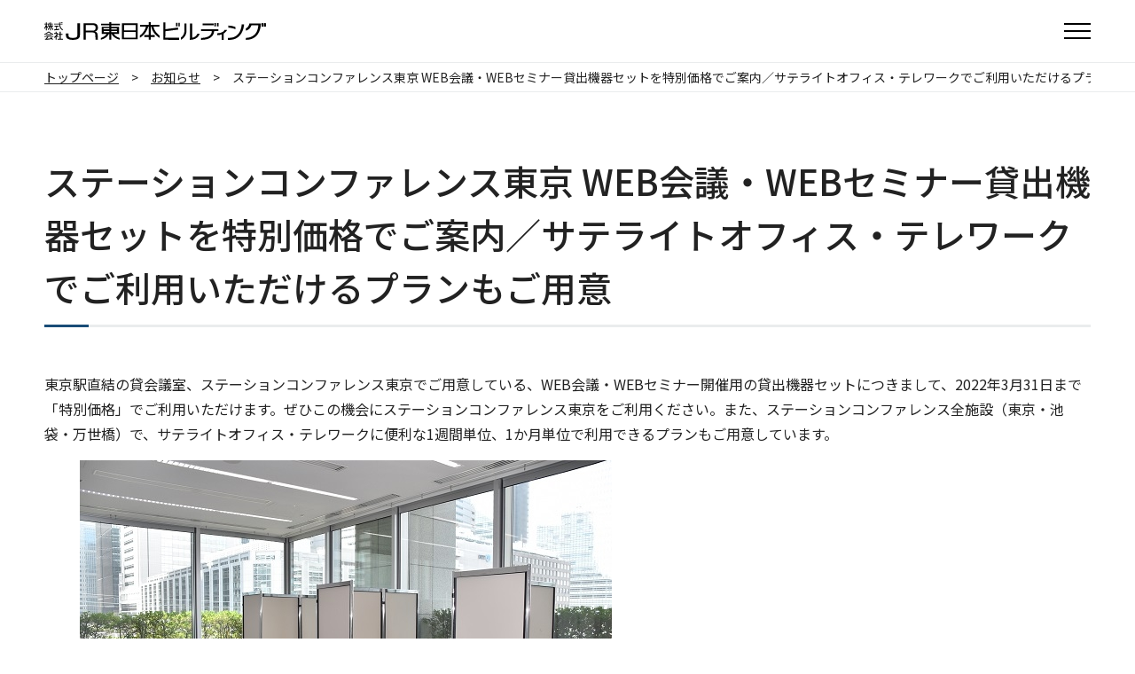

--- FILE ---
content_type: text/html; charset=UTF-8
request_url: https://www.jebl.co.jp/newsroom/21-03-31/
body_size: 71102
content:
<!DOCTYPE html>
<html lang="ja">

<head>
  <meta UTF-8>
<meta http-equiv="X-UA-Compatible" content="IE=edge">
<meta name="viewport" content="width=device-width, initial-scale=1.0">

<!-- Google Fonts 読み込み -->
<link rel="preconnect" href="https://fonts.googleapis.com">
<link rel="preconnect" href="https://fonts.gstatic.com" crossorigin>
  <link rel="preload" as="style" href="https://fonts.googleapis.com/css2?family=Cormorant+Garamond:wght@200;600&family=Noto+Sans+JP:wght@400;500;700&family=Fira+Sans&family=Roboto:wght@700&display=swap" />
  <link rel="stylesheet" href="https://fonts.googleapis.com/css2?family=Cormorant+Garamond:wght@200;600&family=Noto+Sans+JP:wght@400;500;700&family=Fira+Sans&family=Roboto:wght@700&display=swap" media="print" onload="this.media='all'" />
  <noscript>
    <link rel="stylesheet" href="https://fonts.googleapis.com/css2?family=Cormorant+Garamond:wght@200;600&family=Noto+Sans+JP:wght@400;500;700&family=Fira+Sans&family=Roboto:wght@700&display=swap" />
  </noscript>
<!-- END Google Fonts 読み込み -->

<link rel="stylesheet" href="/assets/css/common.min.css">
<script src="/assets/js/script.js" defer></script>

<!-- IE用ナビゲーション -->
<script>
  var ua = navigator.userAgent;
  if (ua.indexOf("Trident") !== -1) {
    window.addEventListener('DOMContentLoaded', function() {
      var target = document.querySelector('.js-ie-only')
      target.style.display = 'block'
      var button = document.querySelector('.js-ie-only-button')
      button.addEventListener('click', function() {
        target.style.display = 'none'
      })
    })
  }
</script>
<!-- END IE用ナビゲーション -->

<!-- 計測タグ(bow-now) -->
<script id="_bownow_ts">
  var _bownow_ts = document.createElement('script');
  _bownow_ts.charset = 'utf-8';
  _bownow_ts.src = 'https://contents.bownow.jp/js/UTC_2deb4b3d48f11ee86cb4/trace.js';
  document.getElementsByTagName('head')[0].appendChild(_bownow_ts);
</script>
<!-- END 計測タグ(bow-now) -->

<title>ステーションコンファレンス東京 WEB会議・WEBセミナー貸出機器セットを特別価格でご案内／サテライトオフィス・テレワークでご利用いただけるプランもご用意 | お知らせ | JR東日本ビルディング</title>
<meta name="description" content="JR東日本ビルディングは、JR東日本グループならではの「駅直結」という高い付加価値を持つビルを数多く運営しております。">
<meta property="og:title" content="ステーションコンファレンス東京 WEB会議・WEBセミナー貸出機器セットを特別価格でご案内／サテライトオフィス・テレワークでご利用いただけるプランもご用意 | お知らせ | JR東日本ビルディング">
<meta property="og:description" content="JR東日本ビルディングは、JR東日本グループならではの「駅直結」という高い付加価値を持つビルを数多く運営しております。">
<meta property="og:url" content="https://www.jebl.co.jp/newsroom/21-03-31/">
<meta property="og:image" content="https://www.jebl.co.jp/ogp.jpg">
<meta property="og:type" content="article">
<meta property="og:site_name" content="JR東日本ビルディング">
<meta name="twitter:card" content="summary_large_image" />
<meta property="og:locale" content="ja_JP" />

<link rel="icon" href="https://www.jebl.co.jp/favicon.ico">
<link rel="apple-touch-icon" href="https://www.jebl.co.jp/apple-touch-icon.png">
<link rel="icon" type="image/png" href="https://www.jebl.co.jp/android-chrome-192x192.png">
<meta name='robots' content='max-image-preview:large' />
<link rel="alternate" title="oEmbed (JSON)" type="application/json+oembed" href="https://www.jebl.co.jp/wp-json/oembed/1.0/embed?url=https%3A%2F%2Fwww.jebl.co.jp%2Fnewsroom%2F21-03-31%2F" />
<link rel="alternate" title="oEmbed (XML)" type="text/xml+oembed" href="https://www.jebl.co.jp/wp-json/oembed/1.0/embed?url=https%3A%2F%2Fwww.jebl.co.jp%2Fnewsroom%2F21-03-31%2F&#038;format=xml" />
<style id='wp-img-auto-sizes-contain-inline-css' type='text/css'>
img:is([sizes=auto i],[sizes^="auto," i]){contain-intrinsic-size:3000px 1500px}
/*# sourceURL=wp-img-auto-sizes-contain-inline-css */
</style>
<style id='wp-block-library-inline-css' type='text/css'>
:root{--wp-block-synced-color:#7a00df;--wp-block-synced-color--rgb:122,0,223;--wp-bound-block-color:var(--wp-block-synced-color);--wp-editor-canvas-background:#ddd;--wp-admin-theme-color:#007cba;--wp-admin-theme-color--rgb:0,124,186;--wp-admin-theme-color-darker-10:#006ba1;--wp-admin-theme-color-darker-10--rgb:0,107,160.5;--wp-admin-theme-color-darker-20:#005a87;--wp-admin-theme-color-darker-20--rgb:0,90,135;--wp-admin-border-width-focus:2px}@media (min-resolution:192dpi){:root{--wp-admin-border-width-focus:1.5px}}.wp-element-button{cursor:pointer}:root .has-very-light-gray-background-color{background-color:#eee}:root .has-very-dark-gray-background-color{background-color:#313131}:root .has-very-light-gray-color{color:#eee}:root .has-very-dark-gray-color{color:#313131}:root .has-vivid-green-cyan-to-vivid-cyan-blue-gradient-background{background:linear-gradient(135deg,#00d084,#0693e3)}:root .has-purple-crush-gradient-background{background:linear-gradient(135deg,#34e2e4,#4721fb 50%,#ab1dfe)}:root .has-hazy-dawn-gradient-background{background:linear-gradient(135deg,#faaca8,#dad0ec)}:root .has-subdued-olive-gradient-background{background:linear-gradient(135deg,#fafae1,#67a671)}:root .has-atomic-cream-gradient-background{background:linear-gradient(135deg,#fdd79a,#004a59)}:root .has-nightshade-gradient-background{background:linear-gradient(135deg,#330968,#31cdcf)}:root .has-midnight-gradient-background{background:linear-gradient(135deg,#020381,#2874fc)}:root{--wp--preset--font-size--normal:16px;--wp--preset--font-size--huge:42px}.has-regular-font-size{font-size:1em}.has-larger-font-size{font-size:2.625em}.has-normal-font-size{font-size:var(--wp--preset--font-size--normal)}.has-huge-font-size{font-size:var(--wp--preset--font-size--huge)}.has-text-align-center{text-align:center}.has-text-align-left{text-align:left}.has-text-align-right{text-align:right}.has-fit-text{white-space:nowrap!important}#end-resizable-editor-section{display:none}.aligncenter{clear:both}.items-justified-left{justify-content:flex-start}.items-justified-center{justify-content:center}.items-justified-right{justify-content:flex-end}.items-justified-space-between{justify-content:space-between}.screen-reader-text{border:0;clip-path:inset(50%);height:1px;margin:-1px;overflow:hidden;padding:0;position:absolute;width:1px;word-wrap:normal!important}.screen-reader-text:focus{background-color:#ddd;clip-path:none;color:#444;display:block;font-size:1em;height:auto;left:5px;line-height:normal;padding:15px 23px 14px;text-decoration:none;top:5px;width:auto;z-index:100000}html :where(.has-border-color){border-style:solid}html :where([style*=border-top-color]){border-top-style:solid}html :where([style*=border-right-color]){border-right-style:solid}html :where([style*=border-bottom-color]){border-bottom-style:solid}html :where([style*=border-left-color]){border-left-style:solid}html :where([style*=border-width]){border-style:solid}html :where([style*=border-top-width]){border-top-style:solid}html :where([style*=border-right-width]){border-right-style:solid}html :where([style*=border-bottom-width]){border-bottom-style:solid}html :where([style*=border-left-width]){border-left-style:solid}html :where(img[class*=wp-image-]){height:auto;max-width:100%}:where(figure){margin:0 0 1em}html :where(.is-position-sticky){--wp-admin--admin-bar--position-offset:var(--wp-admin--admin-bar--height,0px)}@media screen and (max-width:600px){html :where(.is-position-sticky){--wp-admin--admin-bar--position-offset:0px}}

/*# sourceURL=wp-block-library-inline-css */
</style><style id='wp-block-image-inline-css' type='text/css'>
.wp-block-image>a,.wp-block-image>figure>a{display:inline-block}.wp-block-image img{box-sizing:border-box;height:auto;max-width:100%;vertical-align:bottom}@media not (prefers-reduced-motion){.wp-block-image img.hide{visibility:hidden}.wp-block-image img.show{animation:show-content-image .4s}}.wp-block-image[style*=border-radius] img,.wp-block-image[style*=border-radius]>a{border-radius:inherit}.wp-block-image.has-custom-border img{box-sizing:border-box}.wp-block-image.aligncenter{text-align:center}.wp-block-image.alignfull>a,.wp-block-image.alignwide>a{width:100%}.wp-block-image.alignfull img,.wp-block-image.alignwide img{height:auto;width:100%}.wp-block-image .aligncenter,.wp-block-image .alignleft,.wp-block-image .alignright,.wp-block-image.aligncenter,.wp-block-image.alignleft,.wp-block-image.alignright{display:table}.wp-block-image .aligncenter>figcaption,.wp-block-image .alignleft>figcaption,.wp-block-image .alignright>figcaption,.wp-block-image.aligncenter>figcaption,.wp-block-image.alignleft>figcaption,.wp-block-image.alignright>figcaption{caption-side:bottom;display:table-caption}.wp-block-image .alignleft{float:left;margin:.5em 1em .5em 0}.wp-block-image .alignright{float:right;margin:.5em 0 .5em 1em}.wp-block-image .aligncenter{margin-left:auto;margin-right:auto}.wp-block-image :where(figcaption){margin-bottom:1em;margin-top:.5em}.wp-block-image.is-style-circle-mask img{border-radius:9999px}@supports ((-webkit-mask-image:none) or (mask-image:none)) or (-webkit-mask-image:none){.wp-block-image.is-style-circle-mask img{border-radius:0;-webkit-mask-image:url('data:image/svg+xml;utf8,<svg viewBox="0 0 100 100" xmlns="http://www.w3.org/2000/svg"><circle cx="50" cy="50" r="50"/></svg>');mask-image:url('data:image/svg+xml;utf8,<svg viewBox="0 0 100 100" xmlns="http://www.w3.org/2000/svg"><circle cx="50" cy="50" r="50"/></svg>');mask-mode:alpha;-webkit-mask-position:center;mask-position:center;-webkit-mask-repeat:no-repeat;mask-repeat:no-repeat;-webkit-mask-size:contain;mask-size:contain}}:root :where(.wp-block-image.is-style-rounded img,.wp-block-image .is-style-rounded img){border-radius:9999px}.wp-block-image figure{margin:0}.wp-lightbox-container{display:flex;flex-direction:column;position:relative}.wp-lightbox-container img{cursor:zoom-in}.wp-lightbox-container img:hover+button{opacity:1}.wp-lightbox-container button{align-items:center;backdrop-filter:blur(16px) saturate(180%);background-color:#5a5a5a40;border:none;border-radius:4px;cursor:zoom-in;display:flex;height:20px;justify-content:center;opacity:0;padding:0;position:absolute;right:16px;text-align:center;top:16px;width:20px;z-index:100}@media not (prefers-reduced-motion){.wp-lightbox-container button{transition:opacity .2s ease}}.wp-lightbox-container button:focus-visible{outline:3px auto #5a5a5a40;outline:3px auto -webkit-focus-ring-color;outline-offset:3px}.wp-lightbox-container button:hover{cursor:pointer;opacity:1}.wp-lightbox-container button:focus{opacity:1}.wp-lightbox-container button:focus,.wp-lightbox-container button:hover,.wp-lightbox-container button:not(:hover):not(:active):not(.has-background){background-color:#5a5a5a40;border:none}.wp-lightbox-overlay{box-sizing:border-box;cursor:zoom-out;height:100vh;left:0;overflow:hidden;position:fixed;top:0;visibility:hidden;width:100%;z-index:100000}.wp-lightbox-overlay .close-button{align-items:center;cursor:pointer;display:flex;justify-content:center;min-height:40px;min-width:40px;padding:0;position:absolute;right:calc(env(safe-area-inset-right) + 16px);top:calc(env(safe-area-inset-top) + 16px);z-index:5000000}.wp-lightbox-overlay .close-button:focus,.wp-lightbox-overlay .close-button:hover,.wp-lightbox-overlay .close-button:not(:hover):not(:active):not(.has-background){background:none;border:none}.wp-lightbox-overlay .lightbox-image-container{height:var(--wp--lightbox-container-height);left:50%;overflow:hidden;position:absolute;top:50%;transform:translate(-50%,-50%);transform-origin:top left;width:var(--wp--lightbox-container-width);z-index:9999999999}.wp-lightbox-overlay .wp-block-image{align-items:center;box-sizing:border-box;display:flex;height:100%;justify-content:center;margin:0;position:relative;transform-origin:0 0;width:100%;z-index:3000000}.wp-lightbox-overlay .wp-block-image img{height:var(--wp--lightbox-image-height);min-height:var(--wp--lightbox-image-height);min-width:var(--wp--lightbox-image-width);width:var(--wp--lightbox-image-width)}.wp-lightbox-overlay .wp-block-image figcaption{display:none}.wp-lightbox-overlay button{background:none;border:none}.wp-lightbox-overlay .scrim{background-color:#fff;height:100%;opacity:.9;position:absolute;width:100%;z-index:2000000}.wp-lightbox-overlay.active{visibility:visible}@media not (prefers-reduced-motion){.wp-lightbox-overlay.active{animation:turn-on-visibility .25s both}.wp-lightbox-overlay.active img{animation:turn-on-visibility .35s both}.wp-lightbox-overlay.show-closing-animation:not(.active){animation:turn-off-visibility .35s both}.wp-lightbox-overlay.show-closing-animation:not(.active) img{animation:turn-off-visibility .25s both}.wp-lightbox-overlay.zoom.active{animation:none;opacity:1;visibility:visible}.wp-lightbox-overlay.zoom.active .lightbox-image-container{animation:lightbox-zoom-in .4s}.wp-lightbox-overlay.zoom.active .lightbox-image-container img{animation:none}.wp-lightbox-overlay.zoom.active .scrim{animation:turn-on-visibility .4s forwards}.wp-lightbox-overlay.zoom.show-closing-animation:not(.active){animation:none}.wp-lightbox-overlay.zoom.show-closing-animation:not(.active) .lightbox-image-container{animation:lightbox-zoom-out .4s}.wp-lightbox-overlay.zoom.show-closing-animation:not(.active) .lightbox-image-container img{animation:none}.wp-lightbox-overlay.zoom.show-closing-animation:not(.active) .scrim{animation:turn-off-visibility .4s forwards}}@keyframes show-content-image{0%{visibility:hidden}99%{visibility:hidden}to{visibility:visible}}@keyframes turn-on-visibility{0%{opacity:0}to{opacity:1}}@keyframes turn-off-visibility{0%{opacity:1;visibility:visible}99%{opacity:0;visibility:visible}to{opacity:0;visibility:hidden}}@keyframes lightbox-zoom-in{0%{transform:translate(calc((-100vw + var(--wp--lightbox-scrollbar-width))/2 + var(--wp--lightbox-initial-left-position)),calc(-50vh + var(--wp--lightbox-initial-top-position))) scale(var(--wp--lightbox-scale))}to{transform:translate(-50%,-50%) scale(1)}}@keyframes lightbox-zoom-out{0%{transform:translate(-50%,-50%) scale(1);visibility:visible}99%{visibility:visible}to{transform:translate(calc((-100vw + var(--wp--lightbox-scrollbar-width))/2 + var(--wp--lightbox-initial-left-position)),calc(-50vh + var(--wp--lightbox-initial-top-position))) scale(var(--wp--lightbox-scale));visibility:hidden}}
/*# sourceURL=https://www.jebl.co.jp/wp/wp-includes/blocks/image/style.min.css */
</style>
<style id='wp-block-paragraph-inline-css' type='text/css'>
.is-small-text{font-size:.875em}.is-regular-text{font-size:1em}.is-large-text{font-size:2.25em}.is-larger-text{font-size:3em}.has-drop-cap:not(:focus):first-letter{float:left;font-size:8.4em;font-style:normal;font-weight:100;line-height:.68;margin:.05em .1em 0 0;text-transform:uppercase}body.rtl .has-drop-cap:not(:focus):first-letter{float:none;margin-left:.1em}p.has-drop-cap.has-background{overflow:hidden}:root :where(p.has-background){padding:1.25em 2.375em}:where(p.has-text-color:not(.has-link-color)) a{color:inherit}p.has-text-align-left[style*="writing-mode:vertical-lr"],p.has-text-align-right[style*="writing-mode:vertical-rl"]{rotate:180deg}
/*# sourceURL=https://www.jebl.co.jp/wp/wp-includes/blocks/paragraph/style.min.css */
</style>
<style id='global-styles-inline-css' type='text/css'>
:root{--wp--preset--aspect-ratio--square: 1;--wp--preset--aspect-ratio--4-3: 4/3;--wp--preset--aspect-ratio--3-4: 3/4;--wp--preset--aspect-ratio--3-2: 3/2;--wp--preset--aspect-ratio--2-3: 2/3;--wp--preset--aspect-ratio--16-9: 16/9;--wp--preset--aspect-ratio--9-16: 9/16;--wp--preset--color--black: #000000;--wp--preset--color--cyan-bluish-gray: #abb8c3;--wp--preset--color--white: #ffffff;--wp--preset--color--pale-pink: #f78da7;--wp--preset--color--vivid-red: #cf2e2e;--wp--preset--color--luminous-vivid-orange: #ff6900;--wp--preset--color--luminous-vivid-amber: #fcb900;--wp--preset--color--light-green-cyan: #7bdcb5;--wp--preset--color--vivid-green-cyan: #00d084;--wp--preset--color--pale-cyan-blue: #8ed1fc;--wp--preset--color--vivid-cyan-blue: #0693e3;--wp--preset--color--vivid-purple: #9b51e0;--wp--preset--gradient--vivid-cyan-blue-to-vivid-purple: linear-gradient(135deg,rgb(6,147,227) 0%,rgb(155,81,224) 100%);--wp--preset--gradient--light-green-cyan-to-vivid-green-cyan: linear-gradient(135deg,rgb(122,220,180) 0%,rgb(0,208,130) 100%);--wp--preset--gradient--luminous-vivid-amber-to-luminous-vivid-orange: linear-gradient(135deg,rgb(252,185,0) 0%,rgb(255,105,0) 100%);--wp--preset--gradient--luminous-vivid-orange-to-vivid-red: linear-gradient(135deg,rgb(255,105,0) 0%,rgb(207,46,46) 100%);--wp--preset--gradient--very-light-gray-to-cyan-bluish-gray: linear-gradient(135deg,rgb(238,238,238) 0%,rgb(169,184,195) 100%);--wp--preset--gradient--cool-to-warm-spectrum: linear-gradient(135deg,rgb(74,234,220) 0%,rgb(151,120,209) 20%,rgb(207,42,186) 40%,rgb(238,44,130) 60%,rgb(251,105,98) 80%,rgb(254,248,76) 100%);--wp--preset--gradient--blush-light-purple: linear-gradient(135deg,rgb(255,206,236) 0%,rgb(152,150,240) 100%);--wp--preset--gradient--blush-bordeaux: linear-gradient(135deg,rgb(254,205,165) 0%,rgb(254,45,45) 50%,rgb(107,0,62) 100%);--wp--preset--gradient--luminous-dusk: linear-gradient(135deg,rgb(255,203,112) 0%,rgb(199,81,192) 50%,rgb(65,88,208) 100%);--wp--preset--gradient--pale-ocean: linear-gradient(135deg,rgb(255,245,203) 0%,rgb(182,227,212) 50%,rgb(51,167,181) 100%);--wp--preset--gradient--electric-grass: linear-gradient(135deg,rgb(202,248,128) 0%,rgb(113,206,126) 100%);--wp--preset--gradient--midnight: linear-gradient(135deg,rgb(2,3,129) 0%,rgb(40,116,252) 100%);--wp--preset--font-size--small: 13px;--wp--preset--font-size--medium: 20px;--wp--preset--font-size--large: 36px;--wp--preset--font-size--x-large: 42px;--wp--preset--spacing--20: 0.44rem;--wp--preset--spacing--30: 0.67rem;--wp--preset--spacing--40: 1rem;--wp--preset--spacing--50: 1.5rem;--wp--preset--spacing--60: 2.25rem;--wp--preset--spacing--70: 3.38rem;--wp--preset--spacing--80: 5.06rem;--wp--preset--shadow--natural: 6px 6px 9px rgba(0, 0, 0, 0.2);--wp--preset--shadow--deep: 12px 12px 50px rgba(0, 0, 0, 0.4);--wp--preset--shadow--sharp: 6px 6px 0px rgba(0, 0, 0, 0.2);--wp--preset--shadow--outlined: 6px 6px 0px -3px rgb(255, 255, 255), 6px 6px rgb(0, 0, 0);--wp--preset--shadow--crisp: 6px 6px 0px rgb(0, 0, 0);}:where(.is-layout-flex){gap: 0.5em;}:where(.is-layout-grid){gap: 0.5em;}body .is-layout-flex{display: flex;}.is-layout-flex{flex-wrap: wrap;align-items: center;}.is-layout-flex > :is(*, div){margin: 0;}body .is-layout-grid{display: grid;}.is-layout-grid > :is(*, div){margin: 0;}:where(.wp-block-columns.is-layout-flex){gap: 2em;}:where(.wp-block-columns.is-layout-grid){gap: 2em;}:where(.wp-block-post-template.is-layout-flex){gap: 1.25em;}:where(.wp-block-post-template.is-layout-grid){gap: 1.25em;}.has-black-color{color: var(--wp--preset--color--black) !important;}.has-cyan-bluish-gray-color{color: var(--wp--preset--color--cyan-bluish-gray) !important;}.has-white-color{color: var(--wp--preset--color--white) !important;}.has-pale-pink-color{color: var(--wp--preset--color--pale-pink) !important;}.has-vivid-red-color{color: var(--wp--preset--color--vivid-red) !important;}.has-luminous-vivid-orange-color{color: var(--wp--preset--color--luminous-vivid-orange) !important;}.has-luminous-vivid-amber-color{color: var(--wp--preset--color--luminous-vivid-amber) !important;}.has-light-green-cyan-color{color: var(--wp--preset--color--light-green-cyan) !important;}.has-vivid-green-cyan-color{color: var(--wp--preset--color--vivid-green-cyan) !important;}.has-pale-cyan-blue-color{color: var(--wp--preset--color--pale-cyan-blue) !important;}.has-vivid-cyan-blue-color{color: var(--wp--preset--color--vivid-cyan-blue) !important;}.has-vivid-purple-color{color: var(--wp--preset--color--vivid-purple) !important;}.has-black-background-color{background-color: var(--wp--preset--color--black) !important;}.has-cyan-bluish-gray-background-color{background-color: var(--wp--preset--color--cyan-bluish-gray) !important;}.has-white-background-color{background-color: var(--wp--preset--color--white) !important;}.has-pale-pink-background-color{background-color: var(--wp--preset--color--pale-pink) !important;}.has-vivid-red-background-color{background-color: var(--wp--preset--color--vivid-red) !important;}.has-luminous-vivid-orange-background-color{background-color: var(--wp--preset--color--luminous-vivid-orange) !important;}.has-luminous-vivid-amber-background-color{background-color: var(--wp--preset--color--luminous-vivid-amber) !important;}.has-light-green-cyan-background-color{background-color: var(--wp--preset--color--light-green-cyan) !important;}.has-vivid-green-cyan-background-color{background-color: var(--wp--preset--color--vivid-green-cyan) !important;}.has-pale-cyan-blue-background-color{background-color: var(--wp--preset--color--pale-cyan-blue) !important;}.has-vivid-cyan-blue-background-color{background-color: var(--wp--preset--color--vivid-cyan-blue) !important;}.has-vivid-purple-background-color{background-color: var(--wp--preset--color--vivid-purple) !important;}.has-black-border-color{border-color: var(--wp--preset--color--black) !important;}.has-cyan-bluish-gray-border-color{border-color: var(--wp--preset--color--cyan-bluish-gray) !important;}.has-white-border-color{border-color: var(--wp--preset--color--white) !important;}.has-pale-pink-border-color{border-color: var(--wp--preset--color--pale-pink) !important;}.has-vivid-red-border-color{border-color: var(--wp--preset--color--vivid-red) !important;}.has-luminous-vivid-orange-border-color{border-color: var(--wp--preset--color--luminous-vivid-orange) !important;}.has-luminous-vivid-amber-border-color{border-color: var(--wp--preset--color--luminous-vivid-amber) !important;}.has-light-green-cyan-border-color{border-color: var(--wp--preset--color--light-green-cyan) !important;}.has-vivid-green-cyan-border-color{border-color: var(--wp--preset--color--vivid-green-cyan) !important;}.has-pale-cyan-blue-border-color{border-color: var(--wp--preset--color--pale-cyan-blue) !important;}.has-vivid-cyan-blue-border-color{border-color: var(--wp--preset--color--vivid-cyan-blue) !important;}.has-vivid-purple-border-color{border-color: var(--wp--preset--color--vivid-purple) !important;}.has-vivid-cyan-blue-to-vivid-purple-gradient-background{background: var(--wp--preset--gradient--vivid-cyan-blue-to-vivid-purple) !important;}.has-light-green-cyan-to-vivid-green-cyan-gradient-background{background: var(--wp--preset--gradient--light-green-cyan-to-vivid-green-cyan) !important;}.has-luminous-vivid-amber-to-luminous-vivid-orange-gradient-background{background: var(--wp--preset--gradient--luminous-vivid-amber-to-luminous-vivid-orange) !important;}.has-luminous-vivid-orange-to-vivid-red-gradient-background{background: var(--wp--preset--gradient--luminous-vivid-orange-to-vivid-red) !important;}.has-very-light-gray-to-cyan-bluish-gray-gradient-background{background: var(--wp--preset--gradient--very-light-gray-to-cyan-bluish-gray) !important;}.has-cool-to-warm-spectrum-gradient-background{background: var(--wp--preset--gradient--cool-to-warm-spectrum) !important;}.has-blush-light-purple-gradient-background{background: var(--wp--preset--gradient--blush-light-purple) !important;}.has-blush-bordeaux-gradient-background{background: var(--wp--preset--gradient--blush-bordeaux) !important;}.has-luminous-dusk-gradient-background{background: var(--wp--preset--gradient--luminous-dusk) !important;}.has-pale-ocean-gradient-background{background: var(--wp--preset--gradient--pale-ocean) !important;}.has-electric-grass-gradient-background{background: var(--wp--preset--gradient--electric-grass) !important;}.has-midnight-gradient-background{background: var(--wp--preset--gradient--midnight) !important;}.has-small-font-size{font-size: var(--wp--preset--font-size--small) !important;}.has-medium-font-size{font-size: var(--wp--preset--font-size--medium) !important;}.has-large-font-size{font-size: var(--wp--preset--font-size--large) !important;}.has-x-large-font-size{font-size: var(--wp--preset--font-size--x-large) !important;}
/*# sourceURL=global-styles-inline-css */
</style>

<style id='classic-theme-styles-inline-css' type='text/css'>
/*! This file is auto-generated */
.wp-block-button__link{color:#fff;background-color:#32373c;border-radius:9999px;box-shadow:none;text-decoration:none;padding:calc(.667em + 2px) calc(1.333em + 2px);font-size:1.125em}.wp-block-file__button{background:#32373c;color:#fff;text-decoration:none}
/*# sourceURL=/wp-includes/css/classic-themes.min.css */
</style>
<link rel="https://api.w.org/" href="https://www.jebl.co.jp/wp-json/" /><link rel="alternate" title="JSON" type="application/json" href="https://www.jebl.co.jp/wp-json/wp/v2/posts/913" /><link rel="EditURI" type="application/rsd+xml" title="RSD" href="https://www.jebl.co.jp/wp/xmlrpc.php?rsd" />
<meta name="generator" content="WordPress 6.9" />
<link rel="canonical" href="https://www.jebl.co.jp/newsroom/21-03-31/" />
<link rel='shortlink' href='https://www.jebl.co.jp/?p=913' />
		<style type="text/css" id="wp-custom-css">
			@media screen and (max-width: 600px) {
	#wpadminbar {
		position: fixed !important;
	}
}

#wpadminbar {
	top: unset;
	bottom: 0;
}

html {
	margin-top: 0 !important;
}		</style>
		</head>

<body class="wp-singular post-template-default single single-post postid-913 single-format-standard wp-theme-jr-east-building">
    <!-- Google tag (gtag.js) -->
<script async src="https://www.googletagmanager.com/gtag/js?id=G-PCJ6RG8JWT"></script>
<script>
  window.dataLayer = window.dataLayer || [];
  function gtag(){dataLayer.push(arguments);}
  gtag('js', new Date());

  gtag('config', 'G-PCJ6RG8JWT');
</script>
<div class="p-ie js-ie-only" style="display:none;">
  <div class="l-inner p-ie__inner">
    <button class="p-ie__button js-ie-only-button"><svg xmlns="http://www.w3.org/2000/svg" viewBox="0 0 512 512"><path d="M512 52.54 459.47 0 256 203.46 52.54 0 0 52.54l203.47 203.47L0 459.47 52.53 512 256 308.53 459.47 512 512 459.48 308.54 256.01z"/></svg><span>閉じる</span></button>
    <p class="p-ie__text"> このブラウザは動作保証対象外となります。<br>引き続きJR東日本ビルディングのサイトをご利用いただくためには、サポートされているブラウザに切り替えてください。<br>Windowsにて閲覧・動作推奨するブラウザは下記となります。</p>
    <ul class="p-ie__list">
      <li>
        <p><a href="https://www.microsoft.com/ja-jp/edge" target="_blank" rel="noopener noreferrer"> Microsoft Edge（最新版）</a></p>
      </li>
      <li>
        <p><a href="https://www.google.com/intl/ja_jp/chrome/" target="_blank" rel="noopener noreferrer"> Google Chrome（最新版） </a></p>
      </li>
      <li>
        <p><a href="https://www.mozilla.org/ja/firefox/new/" target="_blank" rel="noopener noreferrer"> Mozilla Firefox（最新版）</a></p>
      </li>
    </ul>
    <p class="p-ie__foot">Window以外の環境でサポートされているブラウザのリストについては、<a href="/sitepolicy/">当サイトのご利用にあたって</a>をご覧ください。</p>
  </div>
</div>
<header id="header">
  <div class="p-header-sp u-hide-xl-up">
    <div class="l-inner p-header-sp__inner">
              <p class="p-header-sp__logo"><a class="js-first-focusable" href="/"><img class="c-img" src="/assets/images/common/logo_jebl-sp.svg" alt="株式会社JR東日本ビルディング" width="67" height="25"></a></p>
            <button class="p-header-sp__hamburger c-hamburger js-drawer-toggle" role="button" aria-controls="drawerNav" aria-expanded="false"><span class="c-hamburger__line"><span class="u-visually-hidden">メニューを開閉する</span></span></button>
    </div>
  </div>
  <nav class="p-drawer-nav u-hide-xl-up js-drawer" id="drawerNav" aria-hidden="true">
    <ul class="p-drawer-nav__list">
      <li class="p-drawer-nav__item">
        <button class="p-drawer-nav__toggle js-accordion-toggle" role="button" aria-controls="headerNav_0" aria-expanded="false"><span>企業情報</span></button>
        <ul class="p-drawer-nav__second-list" id="headerNav_0" aria-hidden="true">
          <li class="p-drawer-nav__second-item"><a class="p-drawer-nav__second-link" href="/corporate/"><span>企業情報TOP</span></a></li>
          <li class="p-drawer-nav__second-item"><a class="p-drawer-nav__second-link" href="/corporate/philosophy/"><span>私たちの想い：企業理念</span></a></li>
          <li class="p-drawer-nav__second-item"><a class="p-drawer-nav__second-link" href="/corporate/message/"><span>社長ごあいさつ</span></a></li>
          <li class="p-drawer-nav__second-item"><a class="p-drawer-nav__second-link" href="/corporate/facts-and-figures/"><span>会社概要</span></a></li>
          <li class="p-drawer-nav__second-item"><a class="p-drawer-nav__second-link" href="/corporate/turning-point/"><span>JEBLの歩み</span></a></li>
          <li class="p-drawer-nav__second-item"><a class="p-drawer-nav__second-link" href="/corporate/history/"><span>JEBLの年表</span></a></li>
          <li class="p-drawer-nav__second-item"><a class="p-drawer-nav__second-link" href="/corporate/organization/"><span>組織体制</span></a></li>
          <li class="p-drawer-nav__second-item"><a class="p-drawer-nav__second-link" href="/corporate/management/"><span>役員一覧</span></a></li>
          <li class="p-drawer-nav__second-item"><a class="p-drawer-nav__second-link" href="/corporate/data/"><span>データで知るJEBL</span></a></li>
        </ul>
      </li>
      <li class="p-drawer-nav__item">
        <button class="p-drawer-nav__toggle js-accordion-toggle" role="button" aria-controls="headerNav_1" aria-expanded="false"><span>事業紹介</span></button>
        <ul class="p-drawer-nav__second-list" id="headerNav_1" aria-hidden="true">
          <li class="p-drawer-nav__second-item"><a class="p-drawer-nav__second-link" href="/business/"><span>事業紹介TOP</span></a></li>
          <li class="p-drawer-nav__second-item"><a class="p-drawer-nav__second-link" href="/business/management/"><span>プロパティマネジメント事業</span></a></li>
          <li class="p-drawer-nav__second-item"><a class="p-drawer-nav__second-link" href="/business/developer/"><span>デベロッパー事業</span></a></li>
          <li class="p-drawer-nav__second-item"><a class="p-drawer-nav__second-link" href="/business/network/"><span>ネットワークオフィス事業</span></a></li>
          <li class="p-drawer-nav__second-item"><a class="p-drawer-nav__second-link" href="/business/nigiwai/"><span>にぎわい事業</span></a></li>
          <li class="p-drawer-nav__second-item"><a class="p-drawer-nav__second-link" href="/business/growth-model/"><span>JEBLの成長モデル</span></a></li>
          <li class="p-drawer-nav__second-item"><a class="p-drawer-nav__second-link" href="/business/our-role/"><span>JR東日本グループにおけるJEBLの役割</span></a></li>
        </ul>
      </li>
      <li class="p-drawer-nav__item"><a class="p-drawer-nav__link" href="/building/"><span>物件紹介</span></a></li>
      <li class="p-drawer-nav__item"><a class="p-drawer-nav__link" href="/newsroom/"><span>お知らせ</span></a></li>
      <li class="p-drawer-nav__item">
        <button class="p-drawer-nav__toggle js-accordion-toggle" role="button" aria-controls="headerNav_2" aria-expanded="false"><span>ESG</span></button>
        <ul class="p-drawer-nav__second-list" id="headerNav_2" aria-hidden="true">
          <li class="p-drawer-nav__second-item"><a class="p-drawer-nav__second-link" href="/esg/"><span>ESG TOP</span></a></li>
          <li class="p-drawer-nav__second-item"><a class="p-drawer-nav__second-link" href="/esg/attempt/"><span>環境</span></a></li>
          <li class="p-drawer-nav__second-item"><a class="p-drawer-nav__second-link" href="/esg/safety-and-security/"><span>安全・安心</span></a></li>
          <li class="p-drawer-nav__second-item"><a class="p-drawer-nav__second-link" href="/esg/social/"><span>顧客や地域社会との関わり</span></a></li>
          <li class="p-drawer-nav__second-item"><a class="p-drawer-nav__second-link" href="/esg/relationship/"><span>社員との関わり</span></a></li>
          <li class="p-drawer-nav__second-item"><a class="p-drawer-nav__second-link" href="/esg/internal-governance/"><span>内部統制</span></a></li>
          <li class="p-drawer-nav__second-item"><a class="p-drawer-nav__second-link" href="/esg/vision-policy/"><span>環境基本方針・環境経営に関する目標</span></a></li>
          <li class="p-drawer-nav__second-item"><a class="p-drawer-nav__second-link" href="/esg/environmental-certification/"><span>ビルの環境認証</span></a></li>
        </ul>
      </li>
      <li class="p-drawer-nav__item">
        <button class="p-drawer-nav__toggle js-accordion-toggle" role="button" aria-controls="headerNav_3" aria-expanded="false"><span>採用情報 </span></button>
        <ul class="p-drawer-nav__second-list" id="headerNav_3" aria-hidden="true">
          <li class="p-drawer-nav__second-item"><a class="p-drawer-nav__second-link" href="/recruit/"><span>採用情報TOP</span></a></li>
          <li class="p-drawer-nav__second-item"><a class="p-drawer-nav__second-link" href="/recruit/jebl-business/"><span>JEBLの事業</span></a></li>
          <li class="p-drawer-nav__second-item"><a class="p-drawer-nav__second-link" href="/recruit/our-role/"><span>JR東日本グループにおけるJEBLの役割</span></a></li>
          <li class="p-drawer-nav__second-item"><a class="p-drawer-nav__second-link" href="/recruit/human-resources-data/"><span>データで知るJEBL：採用編</span></a></li>
          <li class="p-drawer-nav__second-item"><a class="p-drawer-nav__second-link" href="/recruit/interviews/"><span>社員インタビュー</span></a></li>
          <li class="p-drawer-nav__second-item"><a class="p-drawer-nav__second-link" href="/recruit/development-story/"><span>JR目黒MARCビル 開発ストーリー</span></a></li>
          <li class="p-drawer-nav__second-item"><a class="p-drawer-nav__second-link" href="/recruit/project-story/"><span>KAWASAKI DELTA プロジェクトストーリー</span></a></li>
          <li class="p-drawer-nav__second-item"><a class="p-drawer-nav__second-link" href="/recruit/crosstalk/"><span>若手座談会</span></a></li>
          <li class="p-drawer-nav__second-item"><a class="p-drawer-nav__second-link" href="/recruit/nurturing/"><span>育成の取組み</span></a></li>
          <li class="p-drawer-nav__second-item"><a class="p-drawer-nav__second-link" href="/recruit/workstyle/"><span>職場環境と制度</span></a></li>
          <li class="p-drawer-nav__second-item"><a class="p-drawer-nav__second-link" href="/recruit/jebllife/"><span>JEBLライフ</span></a></li>
          <li class="p-drawer-nav__second-item"><a class="p-drawer-nav__second-link" href="/recruit/message/"><span>採用メッセージ</span></a></li>
          <li class="p-drawer-nav__second-item"><a class="p-drawer-nav__second-link" href="/recruit/requirement/"><span>募集要項：新卒採用</span></a></li>
          <li class="p-drawer-nav__second-item"><a class="p-drawer-nav__second-link" href="/recruit/career-requirement/"><span>募集要項：キャリア採用</span></a></li>
          <li class="p-drawer-nav__second-item"><a class="p-drawer-nav__second-link" href="/recruit/faq/"><span>採用情報FAQ</span></a></li>
        </ul>
      </li>
      <li class="p-drawer-nav__item"><a class="p-drawer-nav__link" href="https://www.bispot.jp/Login/Bispot" target="_blank" rel="noopener noreferrer"><span>入居者さま専用ページ
            <svg class="c-icon" role="img">
              <use xlink:href="/assets/images/common/icons.svg#blank"></use>
            </svg></span></a></li>
    </ul>
  </nav>
  <div class="p-header-pc u-hide-to-xl">
          <p class="p-header-pc__logo"><a href="/"><img class="c-image _full" src="/assets/images/common/logo_jebl.svg" alt="株式会社JR東日本ビルディング" width="326" height="21"></a></p>
        <nav class="p-header-pc__nav p-gnav">
      <ul class="p-gnav__list">
        <li class="p-gnav__item"><a class="p-gnav__link js-gnav-link" href="/corporate/" aria-controls="gnavContents_0" aria-expanded="false"><span>企業情報</span></a>
          <div class="p-gnav__second js-gnav-second" id="gnavContents_0" aria-hidden="true">
            <div class="l-inner p-gnav__second-inner"><a class="p-gnav__second-heading js-gnav-secondLink" href="/corporate/"><span>企業情報</span></a>
              <ul class="p-gnav__second-list">
                <li class="p-gnav__second-item"><a class="js-gnav-secondLink" href="/corporate/philosophy/"><span>私たちの想い：企業理念</span></a></li>
                <li class="p-gnav__second-item"><a class="js-gnav-secondLink" href="/corporate/message/"><span>社長ごあいさつ</span></a></li>
                <li class="p-gnav__second-item"><a class="js-gnav-secondLink" href="/corporate/facts-and-figures/"><span>会社概要</span></a></li>
                <li class="p-gnav__second-item"><a class="js-gnav-secondLink" href="/corporate/turning-point/"><span>JEBLの歩み</span></a></li>
                <li class="p-gnav__second-item"><a class="js-gnav-secondLink" href="/corporate/history/"><span>JEBLの年表</span></a></li>
                <li class="p-gnav__second-item"><a class="js-gnav-secondLink" href="/corporate/organization/"><span>組織体制</span></a></li>
                <li class="p-gnav__second-item"><a class="js-gnav-secondLink" href="/corporate/management/"><span>役員一覧</span></a></li>
                <li class="p-gnav__second-item"><a class="js-gnav-secondLink" href="/corporate/data/"><span>データで知るJEBL</span></a></li>
              </ul>
            </div>
          </div>
        </li>
        <li class="p-gnav__item"><a class="p-gnav__link js-gnav-link" href="/business/" aria-controls="gnavContents_1" aria-expanded="false"><span>事業紹介</span></a>
          <div class="p-gnav__second js-gnav-second" id="gnavContents_1" aria-hidden="true">
            <div class="l-inner p-gnav__second-inner"><a class="p-gnav__second-heading js-gnav-secondLink" href="/business/"><span>事業紹介</span></a>
              <ul class="p-gnav__second-list">
                <li class="p-gnav__second-item"><a class="js-gnav-secondLink" href="/business/management/"><span>プロパティマネジメント事業</span></a></li>
                <li class="p-gnav__second-item"><a class="js-gnav-secondLink" href="/business/developer/"><span>デベロッパー事業</span></a></li>
                <li class="p-gnav__second-item"><a class="js-gnav-secondLink" href="/business/network/"><span>ネットワークオフィス事業</span></a></li>
                <li class="p-gnav__second-item"><a class="js-gnav-secondLink" href="/business/nigiwai/"><span>にぎわい事業</span></a></li>
                <li class="p-gnav__second-item"><a class="js-gnav-secondLink" href="/business/growth-model/"><span>JEBLの成長モデル</span></a></li>
                <li class="p-gnav__second-item"><a class="js-gnav-secondLink" href="/business/our-role/"><span>JR東日本グループにおけるJEBLの役割</span></a></li>
              </ul>
            </div>
          </div>
        </li>
        <li class="p-gnav__item"><a class="p-gnav__link js-gnav-link" href="/building/"><span>物件紹介</span></a></li>
        <li class="p-gnav__item"><a class="p-gnav__link js-gnav-link" href="/newsroom/"><span>お知らせ</span></a></li>
        <li class="p-gnav__item"> <a class="p-gnav__link js-gnav-link" href="/esg/" aria-controls="gnavContents_3" aria-expanded="false"><span>ESG</span></a>
          <div class="p-gnav__second js-gnav-second" id="gnavContents_3" aria-hidden="true">
            <div class="l-inner p-gnav__second-inner"><a class="p-gnav__second-heading js-gnav-secondLink" href="/esg/"><span>ESG</span></a>
              <ul class="p-gnav__second-list">
                <li class="p-gnav__second-item"><a class="js-gnav-secondLink" href="/esg/attempt/"><span>環境</span></a></li>
                <li class="p-gnav__second-item"><a class="js-gnav-secondLink" href="/esg/safety-and-security/"><span>安全・安心</span></a></li>
                <li class="p-gnav__second-item"><a class="js-gnav-secondLink" href="/esg/social/"><span>顧客や地域社会との関わり</span></a></li>
                <li class="p-gnav__second-item"><a class="js-gnav-secondLink" href="/esg/relationship/"><span>社員との関わり</span></a></li>
                <li class="p-gnav__second-item"><a class="js-gnav-secondLink" href="/esg/internal-governance/"><span>内部統制</span></a></li>
                <li class="p-gnav__second-item"><a class="js-gnav-secondLink" href="/esg/vision-policy/"><span>環境基本方針・環境経営に関する目標</span></a></li>
                <li class="p-gnav__second-item"><a class="js-gnav-secondLink" href="/esg/environmental-certification/"><span>ビルの環境認証</span></a></li>
              </ul>
            </div>
          </div>
        </li>
        <li class="p-gnav__item"><a class="p-gnav__link js-gnav-link" href="/recruit/" aria-controls="gnavContents_4" aria-expanded="false"><span>採用情報</span></a>
          <div class="p-gnav__second js-gnav-second" id="gnavContents_4" aria-hidden="true">
            <div class="l-inner p-gnav__second-inner"><a class="p-gnav__second-heading js-gnav-secondLink" href="/recruit/"><span>採用情報</span></a>
              <ul class="p-gnav__second-list">
                <li class="p-gnav__second-item"><a class="js-gnav-secondLink" href="/recruit/jebl-business/"><span>JEBLの事業</span></a></li>
                <li class="p-gnav__second-item"><a class="js-gnav-secondLink" href="/recruit/our-role/"><span>JR東日本グループにおけるJEBLの役割</span></a></li>
                <li class="p-gnav__second-item"><a class="js-gnav-secondLink" href="/recruit/human-resources-data/"><span>データで知るJEBL：採用編</span></a></li>
                <li class="p-gnav__second-item"><a class="js-gnav-secondLink" href="/recruit/interviews/"><span>社員インタビュー</span></a></li>
                <li class="p-gnav__second-item"><a class="js-gnav-secondLink" href="/recruit/development-story/"><span>JR目黒MARCビル 開発ストーリー</span></a></li>
                <li class="p-gnav__second-item"><a class="js-gnav-secondLink" href="/recruit/project-story/"><span>KAWASAKI DELTA プロジェクトストーリー</span></a></li>
                <li class="p-gnav__second-item"><a class="js-gnav-secondLink" href="/recruit/crosstalk/"><span>若手座談会</span></a></li>
                <li class="p-gnav__second-item"><a class="js-gnav-secondLink" href="/recruit/nurturing/"><span>育成の取組み</span></a></li>
                <li class="p-gnav__second-item"><a class="js-gnav-secondLink" href="/recruit/workstyle/"><span>職場環境と制度</span></a></li>
                <li class="p-gnav__second-item"><a class="js-gnav-secondLink" href="/recruit/jebllife/"><span>JEBLライフ</span></a></li>
                <li class="p-gnav__second-item"><a class="js-gnav-secondLink" href="/recruit/message/"><span>採用メッセージ</span></a></li>
                <li class="p-gnav__second-item"><a class="js-gnav-secondLink" href="/recruit/requirement/"><span>募集要項：新卒採用</span></a></li>
                <li class="p-gnav__second-item"><a class="js-gnav-secondLink" href="/recruit/career-requirement/"><span>募集要項：キャリア採用</span></a></li>
                <li class="p-gnav__second-item"><a class="js-gnav-secondLink" href="/recruit/faq/"><span>採用情報FAQ</span></a></li>
              </ul>
            </div>
          </div>
        </li>
        <li class="p-gnav__item"><a class="p-gnav__link js-gnav-link" href="https://www.bispot.jp/Login/Bispot" target="_blank" rel="noopener noreferrer"><span>入居者さま専用ページ
              <svg class="c-icon" role="img">
                <use xlink:href="/assets/images/common/icons.svg#blank"></use>
              </svg></span></a></li>
      </ul>
    </nav>
  </div>
</header>
  <main>
    <nav class="p-breadcrumb" aria-label="パンくずリスト">
  <div class="l-inner">
    <ul class="p-breadcrumb__list">
      <li class="p-breadcrumb__item"><a href="https://www.jebl.co.jp"><span>トップページ</span></a></li><li class="p-breadcrumb__item"><a href="https://www.jebl.co.jp/newsroom/"><span>お知らせ</span></a></li><li class="p-breadcrumb__item" aria-current="page"><span>ステーションコンファレンス東京 WEB会議・WEBセミナー貸出機器セットを特別価格でご案内／サテライトオフィス・テレワークでご利用いただけるプランもご用意</span></li>    </ul>
  </div>
</nav>
                <div class="l-main-contents">
        <div class="l-section">
          <div class="l-inner">
            <article>
              <h1 class="c-heading01 u-ma-0"><span>ステーションコンファレンス東京 WEB会議・WEBセミナー貸出機器セットを特別価格でご案内／サテライトオフィス・テレワークでご利用いただけるプランもご用意</span></h1>
              <div class="p-article">
                
<p>東京駅直結の貸会議室、ステーションコンファレンス東京でご用意している、WEB会議・WEBセミナー開催用の貸出機器セットにつきまして、2022年3月31日まで「特別価格」でご利用いただけます。ぜひこの機会にステーションコンファレンス東京をご利用ください。また、ステーションコンファレンス全施設（東京・池袋・万世橋）で、サテライトオフィス・テレワークに便利な1週間単位、1か月単位で利用できるプランもご用意しています。</p>



<p></p>



<figure class="wp-block-image size-full"><img fetchpriority="high" decoding="async" width="600" height="401" src="https://www.jebl.co.jp/wp/wp-content/uploads/2021/11/210331.jpg" alt="" class="wp-image-914" srcset="https://www.jebl.co.jp/wp/wp-content/uploads/2021/11/210331.jpg 600w, https://www.jebl.co.jp/wp/wp-content/uploads/2021/11/210331-300x201.jpg 300w" sizes="(max-width: 600px) 100vw, 600px" /></figure>



<p><a href="https://www.jebl.co.jp/wp/wp-content/uploads/2021/11/210331.pdf" target="_blank" rel="noreferrer noopener">機器セット／プランの詳細：pdf</a></p>



<p><a rel="noreferrer noopener" href="https://www.tstc.jp/" target="_blank">ステーションコンファレンス Webサイト</a></p>
              </div>
            </article>
          </div>
        </div>
      </div>
          <section class="p-related-links">
    <div class="l-inner">
      <h2 class="c-heading03 u-ma-0"><span>関連リンク</span></h2>
              <ul class="p-related-links__list">
          <li class="p-related-links__item"> <a class="c-sub-button _full" href="/recruit/">
              <svg role="img">
                <use xlink:href="/assets/images/common/icons.svg#circle-chev-right"></use>
              </svg><span>採用情報</span></a></li>
          <li class="p-related-links__item"> <a class="c-sub-button _full" href="/building/">
              <svg role="img">
                <use xlink:href="/assets/images/common/icons.svg#circle-chev-right"></use>
              </svg><span>物件紹介</span></a></li>
          <li class="p-related-links__item"> <a class="c-sub-button _full" href="/corporate/">
              <svg role="img">
                <use xlink:href="/assets/images/common/icons.svg#circle-chev-right"></use>
              </svg><span>企業情報</span></a></li>
          <li class="p-related-links__item"> <a class="c-sub-button _full" href="/business/">
              <svg role="img">
                <use xlink:href="/assets/images/common/icons.svg#circle-chev-right"></use>
              </svg><span>事業紹介</span></a></li>
        </ul>
          </div>
  </section>
    <div class="p-pagetop-button js-pagetop-button" aria-hidden="true" data-fixed="true">
  <a class="p-pagetop-button__link js-anchor" href="#">
    <svg role="img">
      <use xlink:href="/assets/images/common/icons.svg#chev-up"></use>
    </svg>
    <span class="u-visually-hidden">ページの先頭へ移動する</span>
  </a>
</div>
  </main>
  <footer id="footer">
  <div class="p-footer-sp u-hide-l-up">
    <nav class="p-footer-sp__nav">
      <ul class="p-footer-sp__list">
        <li class="p-footer-sp__item">
          <button class="p-footer-sp__toggle js-accordion-toggle" role="button" aria-controls="footerNav_0" aria-expanded="false"><span>企業情報</span></button>
          <ul class="p-footer-sp__second-list" id="footerNav_0" aria-hidden="true">
            <li class="p-footer-sp__second-item"><a class="p-footer-sp__second-link" href="/corporate/"><span>企業情報TOP</span></a></li>
            <li class="p-footer-sp__second-item"><a class="p-footer-sp__second-link" href="/corporate/philosophy/"><span>私たちの想い：企業理念</span></a></li>
            <li class="p-footer-sp__second-item"><a class="p-footer-sp__second-link" href="/corporate/message/"><span>社長ごあいさつ</span></a></li>
            <li class="p-footer-sp__second-item"><a class="p-footer-sp__second-link" href="/corporate/facts-and-figures/"><span>会社概要</span></a></li>
            <li class="p-footer-sp__second-item"><a class="p-footer-sp__second-link" href="/corporate/turning-point/"><span>JEBLの歩み</span></a></li>
            <li class="p-footer-sp__second-item"><a class="p-footer-sp__second-link" href="/corporate/history/"><span>JEBLの年表</span></a></li>
            <li class="p-footer-sp__second-item"><a class="p-footer-sp__second-link" href="/corporate/organization/"><span>組織体制</span></a></li>
            <li class="p-footer-sp__second-item"><a class="p-footer-sp__second-link" href="/corporate/management/"><span>役員一覧</span></a></li>
            <li class="p-footer-sp__second-item"><a class="p-footer-sp__second-link" href="/corporate/data/"><span>データで知るJEBL</span></a></li>
          </ul>
        </li>
        <li class="p-footer-sp__item">
          <button class="p-footer-sp__toggle js-accordion-toggle" role="button" aria-controls="footerNav_1" aria-expanded="false"><span>事業紹介</span></button>
          <ul class="p-footer-sp__second-list" id="footerNav_1" aria-hidden="true">
            <li class="p-footer-sp__second-item"><a class="p-footer-sp__second-link" href="/business/"><span>事業紹介TOP</span></a></li>
            <li class="p-footer-sp__second-item"><a class="p-footer-sp__second-link" href="/business/management/"><span>プロパティマネジメント事業</span></a></li>
            <li class="p-footer-sp__second-item"><a class="p-footer-sp__second-link" href="/business/developer/"><span>デベロッパー事業</span></a></li>
            <li class="p-footer-sp__second-item"><a class="p-footer-sp__second-link" href="/business/network/"><span>ネットワークオフィス事業</span></a></li>
            <li class="p-footer-sp__second-item"><a class="p-footer-sp__second-link" href="/business/nigiwai/"><span>にぎわい事業</span></a></li>
            <li class="p-footer-sp__second-item"><a class="p-footer-sp__second-link" href="/business/growth-model/"><span>JEBLの成長モデル</span></a></li>
            <li class="p-footer-sp__second-item"><a class="p-footer-sp__second-link" href="/business/our-role/"><span>JR東日本グループにおける当社の役割</span></a></li>
          </ul>
        </li>
        <li class="p-footer-sp__item"><a class="p-footer-sp__link" href="/building/"><span>物件紹介 </span></a></li>
        <li class="p-footer-sp__item">
          <button class="p-footer-sp__toggle js-accordion-toggle" role="button" aria-controls="footerNav_2" aria-expanded="false"><span>ESG</span></button>
          <ul class="p-footer-sp__second-list" id="footerNav_2" aria-hidden="true">
            <li class="p-footer-sp__second-item"><a class="p-footer-sp__second-link" href="/esg/"><span>ESG TOP</span></a></li>
            <li class="p-footer-sp__second-item"><a class="p-footer-sp__second-link" href="/esg/attempt/"><span>環境</span></a></li>
            <li class="p-footer-sp__second-item"><a class="p-footer-sp__second-link" href="/esg/safety-and-security/"><span>安全・安心</span></a></li>
            <li class="p-footer-sp__second-item"><a class="p-footer-sp__second-link" href="/esg/social/"><span>顧客や地域社会との関わり</span></a></li>
            <li class="p-footer-sp__second-item"><a class="p-footer-sp__second-link" href="/esg/relationship/"><span>社員との関わり</span></a></li>
            <li class="p-footer-sp__second-item"><a class="p-footer-sp__second-link" href="/esg/internal-governance/"><span>内部統制</span></a></li>
            <li class="p-footer-sp__second-item"><a class="p-footer-sp__second-link" href="/esg/vision-policy/"><span>環境基本方針・環境経営に関する目標</span></a></li>
            <li class="p-footer-sp__second-item"><a class="p-footer-sp__second-link" href="/esg/environmental-certification/"><span>ビルの環境認証</span></a></li>
          </ul>
        </li>
        <li class="p-footer-sp__item">
          <button class="p-footer-sp__toggle js-accordion-toggle" role="button" aria-controls="footerNav_3" aria-expanded="false"><span>採用情報 </span></button>
          <ul class="p-footer-sp__second-list" id="footerNav_3" aria-hidden="true">
            <li class="p-footer-sp__second-item"><a class="p-footer-sp__second-link" href="/recruit/"><span>採用情報TOP</span></a></li>
            <li class="p-footer-sp__second-item"><a class="p-footer-sp__second-link" href="/recruit/jebl-business/"><span>JEBLの事業</span></a></li>
            <li class="p-footer-sp__second-item"><a class="p-footer-sp__second-link" href="/recruit/our-role/"><span>JR東日本グループにおけるJEBLの役割</span></a></li>
            <li class="p-footer-sp__second-item"><a class="p-footer-sp__second-link" href="/recruit/human-resources-data/"><span>データで知るJEBL：採用編</span></a></li>
            <li class="p-footer-sp__second-item"><a class="p-footer-sp__second-link" href="/recruit/interviews/"><span>社員インタビュー</span></a></li>
            <li class="p-footer-sp__second-item"><a class="p-footer-sp__second-link" href="/recruit/development-story/"><span>JR目黒MARCビル 開発ストーリー</span></a></li>
            <li class="p-footer-sp__second-item"><a class="p-footer-sp__second-link" href="/recruit/project-story/"><span>KAWASAKI DELTA プロジェクトストーリー</span></a></li>
            <li class="p-footer-sp__second-item"><a class="p-footer-sp__second-link" href="/recruit/crosstalk/"><span>若手座談会</span></a></li>
            <li class="p-footer-sp__second-item"><a class="p-footer-sp__second-link" href="/recruit/nurturing/"><span>育成の取組み</span></a></li>
            <li class="p-footer-sp__second-item"><a class="p-footer-sp__second-link" href="/recruit/workstyle/"><span>職場環境と制度</span></a></li>
            <li class="p-footer-sp__second-item"><a class="p-footer-sp__second-link" href="/recruit/jebllife/"><span>JEBLライフ</span></a></li>
            <li class="p-footer-sp__second-item"><a class="p-footer-sp__second-link" href="/recruit/message/"><span>採用メッセージ</span></a></li>
            <li class="p-footer-sp__second-item"><a class="p-footer-sp__second-link" href="/recruit/requirement/"><span>募集要項：新卒採用</span></a></li>
            <li class="p-footer-sp__second-item"><a class="p-footer-sp__second-link" href="/recruit/career-requirement/"><span>募集要項：キャリア採用</span></a></li>
            <li class="p-footer-sp__second-item"><a class="p-footer-sp__second-link" href="/recruit/faq/"><span>採用情報FAQ</span></a></li>
          </ul>
        </li>
        <li class="p-footer-sp__item"><a class="p-footer-sp__link" href="/newsroom/"><span>お知らせ </span></a></li>
        <li class="p-footer-sp__item"><a class="p-footer-sp__link" href="https://www.bispot.jp/Login/Bispot" target="_blank" rel="noopener noreferrer">
          <span>入居者さま専用ページ
              <svg class="c-icon" role="img">
                <use xlink:href="/assets/images/common/icons.svg#blank"></use>
              </svg>
            </span>
          </a>
        </li>
              <li class="p-footer-sp__item">
                <a class="p-footer-sp__link" href="https://note.com/jebl_2025" target="_blank" rel="noopener noreferrer">
                <span>
                  JEBL公式note
              <svg class="c-icon" role="img">
                <use xlink:href="/assets/images/common/icons.svg#blank"></use>
              </svg>
            </span>
          </a>
        </li>
      </ul>
      <ul class="p-footer-sp__other-links">
        <li class="p-footer-sp__other-link"><a href="/sitepolicy/">ウェブサイトのご利用にあたって</a></li>
        <li class="p-footer-sp__other-link"><a href="/privacypolicy/">プライバシーポリシー</a></li>
        <li class="p-footer-sp__other-link"><a href="/socialmediapolicy/">ソーシャルメディアコミュニケーションポリシー</a></li>
        <li class="p-footer-sp__other-link"><a href="https://www.jreast.co.jp/company/customer-harassment/" target="_blank" rel="noopener noreferrer">JR東日本グループカスタマーハラスメントに対する方針
              <svg class="c-icon" role="img">
                <use xlink:href="/assets/images/common/icons.svg#blank"></use>
              </svg>
            </a></li>
        <li class="p-footer-sp__other-link"><a href="/compliance/">コンプライアンス相談窓口</a></li>
        <li class="p-footer-sp__other-link"><a href="/building-faq/">当社管理物件のよくあるご質問</a></li>
        <li class="p-footer-sp__other-link"><a href="/contact/">お問い合わせ</a></li>
      </ul>
    </nav>
    <div class="p-footer-sp__bottom">
      <div class="p-footer-sp__secure">
        <!-- START SCTSECURE CODE -->
        <a target="_new" onclick="window.open(this.href,'popupwindow', 'scrollbars,resizable,width=1024,height=440'); return false;" href="https://images.sctsecure.jp/seal-verify?host=www.jebl.co.jp">
          <img src="https://images.sctsecure.jp/seal-image?host=www.jebl.co.jp&version=4" alt="SCT SECURE" border="0" style="height: 54px; width: 120px; font-family: 'Roboto', sans-serif;" oncontextmenu="alert('不正な使用またはコピーを禁じます。'); return false;" /></a>
        <!-- END SCTSECURE CODE -->
      </div>
      <small class="p-footer-sp__copyright">© JR East Building Co.,Ltd. All right reserved.</small>
    </div>
  </div>
  <div class="p-footer-pc u-hide-to-l">
    <div class="l-inner p-footer-pc__inner">
      <p class="p-footer-pc__logo"><a href="/"><img src="/assets/images/common/logo_jebl-white.svg" alt="JR東日本ビルディング"></a></p>
      <nav class="p-footer-pc__nav">
        <div class="p-footer-pc__nav-main">
          <div class="p-footer-pc__column">
            <ul class="p-footer-pc__list">
              <li class="p-footer-pc__item"><a class="p-footer-pc__link" href="/corporate/">企業情報</a>
                <ul class="p-footer-pc__second-list">
                  <li class="p-footer-pc__second-item"><a class="p-footer-pc__second-link" href="/corporate/philosophy/"><span>私たちの想い：企業理念</span></a></li>
                  <li class="p-footer-pc__second-item"><a class="p-footer-pc__second-link" href="/corporate/message/"><span>社長ごあいさつ</span></a></li>
                  <li class="p-footer-pc__second-item"><a class="p-footer-pc__second-link" href="/corporate/facts-and-figures/"><span>会社概要</span></a></li>
                  <li class="p-footer-pc__second-item"><a class="p-footer-pc__second-link" href="/corporate/turning-point/"><span>JEBLの歩み</span></a></li>
                  <li class="p-footer-pc__second-item"><a class="p-footer-pc__second-link" href="/corporate/history/"><span>JEBLの年表</span></a></li>
                  <li class="p-footer-pc__second-item"><a class="p-footer-pc__second-link" href="/corporate/organization/"><span>組織体制</span></a></li>
                  <li class="p-footer-pc__second-item"><a class="p-footer-pc__second-link" href="/corporate/management/"><span>役員一覧</span></a></li>
                  <li class="p-footer-pc__second-item"><a class="p-footer-pc__second-link" href="/corporate/data/"><span>データで知るJEBL</span></a></li>
                </ul>
              </li>
            </ul>
          </div>
          <div class="p-footer-pc__column">
            <ul class="p-footer-pc__list">
              <li class="p-footer-pc__item"><a class="p-footer-pc__link" href="/business/">事業紹介</a>
                <ul class="p-footer-pc__second-list">
                  <li class="p-footer-pc__second-item"><a class="p-footer-pc__second-link" href="/business/management/"><span>プロパティマネジメント事業</span></a></li>
                  <li class="p-footer-pc__second-item"><a class="p-footer-pc__second-link" href="/business/developer/"><span>デベロッパー事業</span></a></li>
                  <li class="p-footer-pc__second-item"><a class="p-footer-pc__second-link" href="/business/network/"><span>ネットワークオフィス事業</span></a></li>
                  <li class="p-footer-pc__second-item"><a class="p-footer-pc__second-link" href="/business/nigiwai/"><span>にぎわい事業</span></a></li>
                  <li class="p-footer-pc__second-item"><a class="p-footer-pc__second-link" href="/business/growth-model/"><span>JEBLの成長モデル</span></a></li>
                  <li class="p-footer-pc__second-item"><a class="p-footer-pc__second-link" href="/business/our-role/"><span>JR東日本グループにおける<br>JEBLの役割</span></a></li>
                </ul>
              </li>
            </ul>
          </div>
          <div class="p-footer-pc__column">
            <ul class="p-footer-pc__list">
              <li class="p-footer-pc__item"><a class="p-footer-pc__link" href="/building/">物件紹介</a></li>
              <li class="p-footer-pc__item"><a class="p-footer-pc__link" href="/esg/">ESG</a>
                <ul class="p-footer-pc__second-list">
                  <li class="p-footer-pc__second-item"><a class="p-footer-pc__second-link" href="/esg/attempt/"><span>環境</span></a></li>
                  <li class="p-footer-pc__second-item"><a class="p-footer-pc__second-link" href="/esg/safety-and-security/"><span>安全・安心</span></a></li>
                  <li class="p-footer-pc__second-item"><a class="p-footer-pc__second-link" href="/esg/social/"><span>顧客や地域社会との関わり</span></a></li>
                  <li class="p-footer-pc__second-item"><a class="p-footer-pc__second-link" href="/esg/relationship/"><span>社員との関わり</span></a></li>
                  <li class="p-footer-pc__second-item"><a class="p-footer-pc__second-link" href="/esg/internal-governance/"><span>内部統制</span></a></li>
                  <li class="p-footer-pc__second-item"><a class="p-footer-pc__second-link" href="/esg/vision-policy/"><span>環境基本方針・環境経営に関する目標</span></a></li>
                  <li class="p-footer-pc__second-item"><a class="p-footer-pc__second-link" href="/esg/environmental-certification/"><span>ビルの環境認証</span></a></li>
                </ul>
              </li>
            </ul>
          </div>
          <div class="p-footer-pc__column">
            <ul class="p-footer-pc__list">
              <li class="p-footer-pc__item"><a class="p-footer-pc__link" href="/recruit/">採用情報</a>
                <ul class="p-footer-pc__second-list">
                  <li class="p-footer-pc__second-item"><a class="p-footer-pc__second-link" href="/recruit/jebl-business/"><span>JEBLの事業</span></a></li>
                  <li class="p-footer-pc__second-item"><a class="p-footer-pc__second-link" href="/recruit/our-role/"><span>JR東日本グループにおける<br>JEBLの役割</span></a></li>
                  <li class="p-footer-pc__second-item"><a class="p-footer-pc__second-link" href="/recruit/human-resources-data/"><span>データで知るJEBL：採用編</span></a></li>
                  <li class="p-footer-pc__second-item"><a class="p-footer-pc__second-link" href="/recruit/interviews/"><span>社員インタビュー</span></a></li>
                  <li class="p-footer-pc__second-item"><a class="p-footer-pc__second-link" href="/recruit/development-story/"><span>JR目黒MARCビル 開発ストーリー</span></a></li>
                  <li class="p-footer-pc__second-item"><a class="p-footer-pc__second-link" href="/recruit/project-story/"><span>KAWASAKI DELTA プロジェクトストーリー</span></a></li>
                  <li class="p-footer-pc__second-item"><a class="p-footer-pc__second-link" href="/recruit/crosstalk/"><span>若手座談会</span></a></li>
                  <li class="p-footer-pc__second-item"><a class="p-footer-pc__second-link" href="/recruit/nurturing/"><span>育成の取組み</span></a></li>
                  <li class="p-footer-pc__second-item"><a class="p-footer-pc__second-link" href="/recruit/workstyle/"><span>職場環境と制度</span></a></li>
                  <li class="p-footer-pc__second-item"><a class="p-footer-pc__second-link" href="/recruit/jebllife/"><span>JEBLライフ</span></a></li>
                  <li class="p-footer-pc__second-item"><a class="p-footer-pc__second-link" href="/recruit/message/"><span>採用メッセージ</span></a></li>
                  <li class="p-footer-pc__second-item"><a class="p-footer-pc__second-link" href="/recruit/requirement/"><span>募集要項：新卒採用</span></a></li>
                  <li class="p-footer-pc__second-item"><a class="p-footer-pc__second-link" href="/recruit/career-requirement/"><span>募集要項：キャリア採用</span></a></li>
                  <li class="p-footer-pc__second-item"><a class="p-footer-pc__second-link" href="/recruit/faq/"><span>採用情報FAQ</span></a></li>
                </ul>
              </li>
            </ul>
          </div>
          <div class="p-footer-pc__column">
            <ul class="p-footer-pc__list">
              <li class="p-footer-pc__item"><a class="p-footer-pc__link" href="/newsroom/">お知らせ</a></li>
              <li class="p-footer-pc__item"><a class="p-footer-pc__link" href="https://www.bispot.jp/Login/Bispot" target="_blank" rel="noopener noreferrer">入居者さま専用ページ
                  <svg class="c-icon" role="img">
                    <use xlink:href="/assets/images/common/icons.svg#blank"></use>
                  </svg></a></li>
                  <li class="p-footer-pc__item">
                <a class="p-footer-pc__link" href="https://note.com/jebl_2025" target="_blank" rel="noopener noreferrer">
                <span>
                  JEBL公式note
              <svg class="c-icon" role="img">
                <use xlink:href="/assets/images/common/icons.svg#blank"></use>
              </svg>
            </span>
          </a>
        </li>
            </ul>
          </div>
        </div>
        <div class="p-footer-pc__nav-other">
          <ul class="p-footer-pc__other-list">
            <li class="p-footer-pc__other-item"><a href="/sitepolicy/">ウェブサイトのご利用にあたって</a></li>
            <li class="p-footer-pc__other-item"><a href="/privacypolicy/">プライバシーポリシー</a></li>
            <li class="p-footer-pc__other-item"><a href="/socialmediapolicy/">ソーシャルメディアコミュニケーションポリシー</a></li>
            <li class="p-footer-pc__other-item"><a href="https://www.jreast.co.jp/company/customer-harassment/" target="_blank" rel="noopener noreferrer">JR東日本グループカスタマーハラスメントに対する方針
              <svg class="c-icon" role="img">
                <use xlink:href="/assets/images/common/icons.svg#blank"></use>
              </svg>
            </a></li>
          </ul>
          <ul class="p-footer-pc__other-list u-mt-20 u-m-mt-20 u-mb-0">
            <li class="p-footer-pc__other-item"><a href="/compliance/">コンプライアンス相談窓口</a></li>
            <li class="p-footer-pc__other-item"><a href="/building-faq/">当社管理物件のよくあるご質問 </a></li>
            <li class="p-footer-pc__other-item"><a href="/contact/">お問い合わせ</a></li>
          </ul>
        </div>
      </nav><small class="p-footer-pc__copyright">© JR East Building Co.,Ltd. All right reserved.</small>
      <div class="p-footer-pc__secure-seal">
        <!-- START SCTSECURE CODE -->
        <a target="_new" onclick="window.open(this.href,'popupwindow', 'scrollbars,resizable,width=1024,height=440'); return false;" href="https://images.sctsecure.jp/seal-verify?host=www.jebl.co.jp">
          <img src="https://images.sctsecure.jp/seal-image?host=www.jebl.co.jp&version=4" alt="SCT SECURE" border="0" style="height: 54px; width: 120px; font-family: 'Roboto', sans-serif;" oncontextmenu="alert('不正な使用またはコピーを禁じます。'); return false;" /></a>
        <!-- END SCTSECURE CODE -->
      </div>
    </div>
  </div>
</footer>
  <script type="speculationrules">
{"prefetch":[{"source":"document","where":{"and":[{"href_matches":"/*"},{"not":{"href_matches":["/wp/wp-*.php","/wp/wp-admin/*","/wp/wp-content/uploads/*","/wp/wp-content/*","/wp/wp-content/plugins/*","/wp/wp-content/themes/jr-east-building/*","/*\\?(.+)"]}},{"not":{"selector_matches":"a[rel~=\"nofollow\"]"}},{"not":{"selector_matches":".no-prefetch, .no-prefetch a"}}]},"eagerness":"conservative"}]}
</script>
</body>

</html>


--- FILE ---
content_type: text/css
request_url: https://www.jebl.co.jp/assets/css/common.min.css
body_size: 198255
content:
@charset "utf-8";html{line-height:1.15;-webkit-text-size-adjust:100%}main{display:block}h1{margin:.67em 0;font-size:2em}hr{-webkit-box-sizing:content-box;box-sizing:content-box;height:0;overflow:visible}pre{font-size:1em;font-family:monospace,monospace}abbr[title]{text-decoration:underline;-webkit-text-decoration:underline dotted;text-decoration:underline dotted;border-bottom:none}b,strong{font-weight:bolder}code,kbd,samp{font-size:1em;font-family:monospace,monospace}small{font-size:80%}sub,sup{position:relative;font-size:75%;line-height:0;vertical-align:baseline}sub{bottom:-.25em}sup{top:-.5em}img{border-style:none}button,input,optgroup,select,textarea{margin:0;font-size:100%;font-family:inherit;line-height:1.15}button,input{overflow:visible}button,select{text-transform:none}[type=button],[type=reset],[type=submit],button{-webkit-appearance:button}[type=button]::-moz-focus-inner,[type=reset]::-moz-focus-inner,[type=submit]::-moz-focus-inner,button::-moz-focus-inner{padding:0;border-style:none}[type=button]:-moz-focusring,[type=reset]:-moz-focusring,[type=submit]:-moz-focusring,button:-moz-focusring{outline:1px dotted ButtonText}fieldset{padding:.35em .75em .625em}legend{display:table;-webkit-box-sizing:border-box;box-sizing:border-box;max-width:100%;padding:0;color:inherit;white-space:normal}progress{vertical-align:baseline}textarea{overflow:auto}[type=checkbox],[type=radio]{-webkit-box-sizing:border-box;box-sizing:border-box;padding:0}[type=number]::-webkit-inner-spin-button,[type=number]::-webkit-outer-spin-button{height:auto}[type=search]{outline-offset:-2px;-webkit-appearance:textfield}[type=search]::-webkit-search-decoration{-webkit-appearance:none}::-webkit-file-upload-button{font:inherit;-webkit-appearance:button}details{display:block}summary{display:list-item}[hidden],template{display:none}html{font-size:62.5%}html.drawer-open{overflow:hidden}body{margin:0;color:#222;font-size:1.4rem;font-family:Noto Sans JP,Hiragino Kaku Gothic ProN,Hiragino Sans,Meiryo,sans-serif}*,:after,:before{-webkit-box-sizing:border-box;box-sizing:border-box;border-style:solid;border-width:0}a{background-color:hsla(0,0%,100%,0)}a,button{color:inherit}button{margin:0;padding:0;font:inherit;text-align:inherit;text-transform:inherit;vertical-align:middle;background:hsla(0,0%,100%,0);border-radius:0;-webkit-appearance:none;-moz-appearance:none;appearance:none}[type=button],[type=reset],[type=submit],button{cursor:pointer}[type=button]:disabled,[type=reset]:disabled,[type=submit]:disabled,button:disabled{cursor:default}label[for]{cursor:pointer}p{line-height:1.6}p:last-child{margin-bottom:0}main{position:relative}[tabindex="-1"]:focus{outline:0}img{max-width:100%;height:auto;vertical-align:middle}.u-m-auto{margin:0 auto!important}.u-ma-5-res{margin:3px!important}.u-ma-10-res{margin:6px!important}.u-ma-15-res{margin:9px!important}.u-ma-20-res{margin:12px!important}.u-ma-25-res{margin:15px!important}.u-ma-30-res{margin:18px!important}.u-ma-40-res{margin:24px!important}.u-ma-50-res{margin:30px!important}.u-ma-60-res{margin:36px!important}.u-ma-70-res{margin:42px!important}.u-ma-80-res{margin:48px!important}.u-ma-90-res{margin:54px!important}.u-ma-100-res{margin:60px!important}.u-mt-5-res{margin-top:3px!important}.u-mt-10-res{margin-top:6px!important}.u-mt-15-res{margin-top:9px!important}.u-mt-20-res{margin-top:12px!important}.u-mt-25-res{margin-top:15px!important}.u-mt-30-res{margin-top:18px!important}.u-mt-40-res{margin-top:24px!important}.u-mt-50-res{margin-top:30px!important}.u-mt-60-res{margin-top:36px!important}.u-mt-70-res{margin-top:42px!important}.u-mt-80-res{margin-top:48px!important}.u-mt-90-res{margin-top:54px!important}.u-mt-100-res{margin-top:60px!important}.u-mr-5-res{margin-right:3px!important}.u-mr-10-res{margin-right:6px!important}.u-mr-15-res{margin-right:9px!important}.u-mr-20-res{margin-right:12px!important}.u-mr-25-res{margin-right:15px!important}.u-mr-30-res{margin-right:18px!important}.u-mr-40-res{margin-right:24px!important}.u-mr-50-res{margin-right:30px!important}.u-mr-60-res{margin-right:36px!important}.u-mr-70-res{margin-right:42px!important}.u-mr-80-res{margin-right:48px!important}.u-mr-90-res{margin-right:54px!important}.u-mr-100-res{margin-right:60px!important}.u-mb-5-res{margin-bottom:3px!important}.u-mb-10-res{margin-bottom:6px!important}.u-mb-15-res{margin-bottom:9px!important}.u-mb-20-res{margin-bottom:12px!important}.u-mb-25-res{margin-bottom:15px!important}.u-mb-30-res{margin-bottom:18px!important}.u-mb-40-res{margin-bottom:24px!important}.u-mb-50-res{margin-bottom:30px!important}.u-mb-60-res{margin-bottom:36px!important}.u-mb-70-res{margin-bottom:42px!important}.u-mb-80-res{margin-bottom:48px!important}.u-mb-90-res{margin-bottom:54px!important}.u-mb-100-res{margin-bottom:60px!important}.u-ml-5-res{margin-left:3px!important}.u-ml-10-res{margin-left:6px!important}.u-ml-15-res{margin-left:9px!important}.u-ml-20-res{margin-left:12px!important}.u-ml-25-res{margin-left:15px!important}.u-ml-30-res{margin-left:18px!important}.u-ml-40-res{margin-left:24px!important}.u-ml-50-res{margin-left:30px!important}.u-ml-60-res{margin-left:36px!important}.u-ml-70-res{margin-left:42px!important}.u-ml-80-res{margin-left:48px!important}.u-ml-90-res{margin-left:54px!important}.u-ml-100-res{margin-left:60px!important}.u-mx-5-res{margin-right:3px!important;margin-left:3px!important}.u-mx-10-res{margin-right:6px!important;margin-left:6px!important}.u-mx-15-res{margin-right:9px!important;margin-left:9px!important}.u-mx-20-res{margin-right:12px!important;margin-left:12px!important}.u-mx-25-res{margin-right:15px!important;margin-left:15px!important}.u-mx-30-res{margin-right:18px!important;margin-left:18px!important}.u-mx-40-res{margin-right:24px!important;margin-left:24px!important}.u-mx-50-res{margin-right:30px!important;margin-left:30px!important}.u-mx-60-res{margin-right:36px!important;margin-left:36px!important}.u-mx-70-res{margin-right:42px!important;margin-left:42px!important}.u-mx-80-res{margin-right:48px!important;margin-left:48px!important}.u-mx-90-res{margin-right:54px!important;margin-left:54px!important}.u-mx-100-res{margin-right:60px!important;margin-left:60px!important}.u-my-5-res{margin-top:3px!important;margin-bottom:3px!important}.u-my-10-res{margin-top:6px!important;margin-bottom:6px!important}.u-my-15-res{margin-top:9px!important;margin-bottom:9px!important}.u-my-20-res{margin-top:12px!important;margin-bottom:12px!important}.u-my-25-res{margin-top:15px!important;margin-bottom:15px!important}.u-my-30-res{margin-top:18px!important;margin-bottom:18px!important}.u-my-40-res{margin-top:24px!important;margin-bottom:24px!important}.u-my-50-res{margin-top:30px!important;margin-bottom:30px!important}.u-my-60-res{margin-top:36px!important;margin-bottom:36px!important}.u-my-70-res{margin-top:42px!important;margin-bottom:42px!important}.u-my-80-res{margin-top:48px!important;margin-bottom:48px!important}.u-my-90-res{margin-top:54px!important;margin-bottom:54px!important}.u-my-100-res{margin-top:60px!important;margin-bottom:60px!important}.u-pa-5-res{padding:3px!important}.u-pa-10-res{padding:6px!important}.u-pa-15-res{padding:9px!important}.u-pa-20-res{padding:12px!important}.u-pa-25-res{padding:15px!important}.u-pa-30-res{padding:18px!important}.u-pa-40-res{padding:24px!important}.u-pa-50-res{padding:30px!important}.u-pa-60-res{padding:36px!important}.u-pa-70-res{padding:42px!important}.u-pa-80-res{padding:48px!important}.u-pa-90-res{padding:54px!important}.u-pa-100-res{padding:60px!important}.u-pt-5-res{padding-top:3px!important}.u-pt-10-res{padding-top:6px!important}.u-pt-15-res{padding-top:9px!important}.u-pt-20-res{padding-top:12px!important}.u-pt-25-res{padding-top:15px!important}.u-pt-30-res{padding-top:18px!important}.u-pt-40-res{padding-top:24px!important}.u-pt-50-res{padding-top:30px!important}.u-pt-60-res{padding-top:36px!important}.u-pt-70-res{padding-top:42px!important}.u-pt-80-res{padding-top:48px!important}.u-pt-90-res{padding-top:54px!important}.u-pt-100-res{padding-top:60px!important}.u-pr-5-res{padding-right:3px!important}.u-pr-10-res{padding-right:6px!important}.u-pr-15-res{padding-right:9px!important}.u-pr-20-res{padding-right:12px!important}.u-pr-25-res{padding-right:15px!important}.u-pr-30-res{padding-right:18px!important}.u-pr-40-res{padding-right:24px!important}.u-pr-50-res{padding-right:30px!important}.u-pr-60-res{padding-right:36px!important}.u-pr-70-res{padding-right:42px!important}.u-pr-80-res{padding-right:48px!important}.u-pr-90-res{padding-right:54px!important}.u-pr-100-res{padding-right:60px!important}.u-pb-5-res{padding-bottom:3px!important}.u-pb-10-res{padding-bottom:6px!important}.u-pb-15-res{padding-bottom:9px!important}.u-pb-20-res{padding-bottom:12px!important}.u-pb-25-res{padding-bottom:15px!important}.u-pb-30-res{padding-bottom:18px!important}.u-pb-40-res{padding-bottom:24px!important}.u-pb-50-res{padding-bottom:30px!important}.u-pb-60-res{padding-bottom:36px!important}.u-pb-70-res{padding-bottom:42px!important}.u-pb-80-res{padding-bottom:48px!important}.u-pb-90-res{padding-bottom:54px!important}.u-pb-100-res{padding-bottom:60px!important}.u-pl-5-res{padding-left:3px!important}.u-pl-10-res{padding-left:6px!important}.u-pl-15-res{padding-left:9px!important}.u-pl-20-res{padding-left:12px!important}.u-pl-25-res{padding-left:15px!important}.u-pl-30-res{padding-left:18px!important}.u-pl-40-res{padding-left:24px!important}.u-pl-50-res{padding-left:30px!important}.u-pl-60-res{padding-left:36px!important}.u-pl-70-res{padding-left:42px!important}.u-pl-80-res{padding-left:48px!important}.u-pl-90-res{padding-left:54px!important}.u-pl-100-res{padding-left:60px!important}.u-px-5-res{padding-right:3px!important;padding-left:3px!important}.u-px-10-res{padding-right:6px!important;padding-left:6px!important}.u-px-15-res{padding-right:9px!important;padding-left:9px!important}.u-px-20-res{padding-right:12px!important;padding-left:12px!important}.u-px-25-res{padding-right:15px!important;padding-left:15px!important}.u-px-30-res{padding-right:18px!important;padding-left:18px!important}.u-px-40-res{padding-right:24px!important;padding-left:24px!important}.u-px-50-res{padding-right:30px!important;padding-left:30px!important}.u-px-60-res{padding-right:36px!important;padding-left:36px!important}.u-px-70-res{padding-right:42px!important;padding-left:42px!important}.u-px-80-res{padding-right:48px!important;padding-left:48px!important}.u-px-90-res{padding-right:54px!important;padding-left:54px!important}.u-px-100-res{padding-right:60px!important;padding-left:60px!important}.u-py-5-res{padding-top:3px!important;padding-bottom:3px!important}.u-py-10-res{padding-top:6px!important;padding-bottom:6px!important}.u-py-15-res{padding-top:9px!important;padding-bottom:9px!important}.u-py-20-res{padding-top:12px!important;padding-bottom:12px!important}.u-py-25-res{padding-top:15px!important;padding-bottom:15px!important}.u-py-30-res{padding-top:18px!important;padding-bottom:18px!important}.u-py-40-res{padding-top:24px!important;padding-bottom:24px!important}.u-py-50-res{padding-top:30px!important;padding-bottom:30px!important}.u-py-60-res{padding-top:36px!important;padding-bottom:36px!important}.u-py-70-res{padding-top:42px!important;padding-bottom:42px!important}.u-py-80-res{padding-top:48px!important;padding-bottom:48px!important}.u-py-90-res{padding-top:54px!important;padding-bottom:54px!important}.u-py-100-res{padding-top:60px!important;padding-bottom:60px!important}.u-ma-0{margin:0!important}.u-ma-5{margin:5px!important}.u-ma-10{margin:10px!important}.u-ma-15{margin:15px!important}.u-ma-20{margin:20px!important}.u-ma-25{margin:25px!important}.u-ma-30{margin:30px!important}.u-ma-40{margin:40px!important}.u-ma-50{margin:50px!important}.u-ma-60{margin:60px!important}.u-ma-70{margin:70px!important}.u-ma-80{margin:80px!important}.u-ma-90{margin:90px!important}.u-ma-100{margin:100px!important}.u-mt-0{margin-top:0!important}.u-mt-5{margin-top:5px!important}.u-mt-10{margin-top:10px!important}.u-mt-15{margin-top:15px!important}.u-mt-20{margin-top:20px!important}.u-mt-25{margin-top:25px!important}.u-mt-30{margin-top:30px!important}.u-mt-40{margin-top:40px!important}.u-mt-50{margin-top:50px!important}.u-mt-60{margin-top:60px!important}.u-mt-70{margin-top:70px!important}.u-mt-80{margin-top:80px!important}.u-mt-90{margin-top:90px!important}.u-mt-100{margin-top:100px!important}.u-mr-0{margin-right:0!important}.u-mr-5{margin-right:5px!important}.u-mr-10{margin-right:10px!important}.u-mr-15{margin-right:15px!important}.u-mr-20{margin-right:20px!important}.u-mr-25{margin-right:25px!important}.u-mr-30{margin-right:30px!important}.u-mr-40{margin-right:40px!important}.u-mr-50{margin-right:50px!important}.u-mr-60{margin-right:60px!important}.u-mr-70{margin-right:70px!important}.u-mr-80{margin-right:80px!important}.u-mr-90{margin-right:90px!important}.u-mr-100{margin-right:100px!important}.u-mb-0{margin-bottom:0!important}.u-mb-5{margin-bottom:5px!important}.u-mb-10{margin-bottom:10px!important}.u-mb-15{margin-bottom:15px!important}.u-mb-20{margin-bottom:20px!important}.u-mb-25{margin-bottom:25px!important}.u-mb-30{margin-bottom:30px!important}.u-mb-40{margin-bottom:40px!important}.u-mb-50{margin-bottom:50px!important}.u-mb-60{margin-bottom:60px!important}.u-mb-70{margin-bottom:70px!important}.u-mb-80{margin-bottom:80px!important}.u-mb-90{margin-bottom:90px!important}.u-mb-100{margin-bottom:100px!important}.u-ml-0{margin-left:0!important}.u-ml-5{margin-left:5px!important}.u-ml-10{margin-left:10px!important}.u-ml-15{margin-left:15px!important}.u-ml-20{margin-left:20px!important}.u-ml-25{margin-left:25px!important}.u-ml-30{margin-left:30px!important}.u-ml-40{margin-left:40px!important}.u-ml-50{margin-left:50px!important}.u-ml-60{margin-left:60px!important}.u-ml-70{margin-left:70px!important}.u-ml-80{margin-left:80px!important}.u-ml-90{margin-left:90px!important}.u-ml-100{margin-left:100px!important}.u-mx-0{margin-right:0!important;margin-left:0!important}.u-mx-5{margin-right:5px!important;margin-left:5px!important}.u-mx-10{margin-right:10px!important;margin-left:10px!important}.u-mx-15{margin-right:15px!important;margin-left:15px!important}.u-mx-20{margin-right:20px!important;margin-left:20px!important}.u-mx-25{margin-right:25px!important;margin-left:25px!important}.u-mx-30{margin-right:30px!important;margin-left:30px!important}.u-mx-40{margin-right:40px!important;margin-left:40px!important}.u-mx-50{margin-right:50px!important;margin-left:50px!important}.u-mx-60{margin-right:60px!important;margin-left:60px!important}.u-mx-70{margin-right:70px!important;margin-left:70px!important}.u-mx-80{margin-right:80px!important;margin-left:80px!important}.u-mx-90{margin-right:90px!important;margin-left:90px!important}.u-mx-100{margin-right:100px!important;margin-left:100px!important}.u-my-0{margin-top:0!important;margin-bottom:0!important}.u-my-5{margin-top:5px!important;margin-bottom:5px!important}.u-my-10{margin-top:10px!important;margin-bottom:10px!important}.u-my-15{margin-top:15px!important;margin-bottom:15px!important}.u-my-20{margin-top:20px!important;margin-bottom:20px!important}.u-my-25{margin-top:25px!important;margin-bottom:25px!important}.u-my-30{margin-top:30px!important;margin-bottom:30px!important}.u-my-40{margin-top:40px!important;margin-bottom:40px!important}.u-my-50{margin-top:50px!important;margin-bottom:50px!important}.u-my-60{margin-top:60px!important;margin-bottom:60px!important}.u-my-70{margin-top:70px!important;margin-bottom:70px!important}.u-my-80{margin-top:80px!important;margin-bottom:80px!important}.u-my-90{margin-top:90px!important;margin-bottom:90px!important}.u-my-100{margin-top:100px!important;margin-bottom:100px!important}.u-pa-0{padding:0!important}.u-pa-5{padding:5px!important}.u-pa-10{padding:10px!important}.u-pa-15{padding:15px!important}.u-pa-20{padding:20px!important}.u-pa-25{padding:25px!important}.u-pa-30{padding:30px!important}.u-pa-40{padding:40px!important}.u-pa-50{padding:50px!important}.u-pa-60{padding:60px!important}.u-pa-70{padding:70px!important}.u-pa-80{padding:80px!important}.u-pa-90{padding:90px!important}.u-pa-100{padding:100px!important}.u-pt-0{padding-top:0!important}.u-pt-5{padding-top:5px!important}.u-pt-10{padding-top:10px!important}.u-pt-15{padding-top:15px!important}.u-pt-20{padding-top:20px!important}.u-pt-25{padding-top:25px!important}.u-pt-30{padding-top:30px!important}.u-pt-40{padding-top:40px!important}.u-pt-50{padding-top:50px!important}.u-pt-60{padding-top:60px!important}.u-pt-70{padding-top:70px!important}.u-pt-80{padding-top:80px!important}.u-pt-90{padding-top:90px!important}.u-pt-100{padding-top:100px!important}.u-pr-0{padding-right:0!important}.u-pr-5{padding-right:5px!important}.u-pr-10{padding-right:10px!important}.u-pr-15{padding-right:15px!important}.u-pr-20{padding-right:20px!important}.u-pr-25{padding-right:25px!important}.u-pr-30{padding-right:30px!important}.u-pr-40{padding-right:40px!important}.u-pr-50{padding-right:50px!important}.u-pr-60{padding-right:60px!important}.u-pr-70{padding-right:70px!important}.u-pr-80{padding-right:80px!important}.u-pr-90{padding-right:90px!important}.u-pr-100{padding-right:100px!important}.u-pb-0{padding-bottom:0!important}.u-pb-5{padding-bottom:5px!important}.u-pb-10{padding-bottom:10px!important}.u-pb-15{padding-bottom:15px!important}.u-pb-20{padding-bottom:20px!important}.u-pb-25{padding-bottom:25px!important}.u-pb-30{padding-bottom:30px!important}.u-pb-40{padding-bottom:40px!important}.u-pb-50{padding-bottom:50px!important}.u-pb-60{padding-bottom:60px!important}.u-pb-70{padding-bottom:70px!important}.u-pb-80{padding-bottom:80px!important}.u-pb-90{padding-bottom:90px!important}.u-pb-100{padding-bottom:100px!important}.u-pl-0{padding-left:0!important}.u-pl-5{padding-left:5px!important}.u-pl-10{padding-left:10px!important}.u-pl-15{padding-left:15px!important}.u-pl-20{padding-left:20px!important}.u-pl-25{padding-left:25px!important}.u-pl-30{padding-left:30px!important}.u-pl-40{padding-left:40px!important}.u-pl-50{padding-left:50px!important}.u-pl-60{padding-left:60px!important}.u-pl-70{padding-left:70px!important}.u-pl-80{padding-left:80px!important}.u-pl-90{padding-left:90px!important}.u-pl-100{padding-left:100px!important}.u-px-0{padding-right:0!important;padding-left:0!important}.u-px-5{padding-right:5px!important;padding-left:5px!important}.u-px-10{padding-right:10px!important;padding-left:10px!important}.u-px-15{padding-right:15px!important;padding-left:15px!important}.u-px-20{padding-right:20px!important;padding-left:20px!important}.u-px-25{padding-right:25px!important;padding-left:25px!important}.u-px-30{padding-right:30px!important;padding-left:30px!important}.u-px-40{padding-right:40px!important;padding-left:40px!important}.u-px-50{padding-right:50px!important;padding-left:50px!important}.u-px-60{padding-right:60px!important;padding-left:60px!important}.u-px-70{padding-right:70px!important;padding-left:70px!important}.u-px-80{padding-right:80px!important;padding-left:80px!important}.u-px-90{padding-right:90px!important;padding-left:90px!important}.u-px-100{padding-right:100px!important;padding-left:100px!important}.u-py-0{padding-top:0!important;padding-bottom:0!important}.u-py-5{padding-top:5px!important;padding-bottom:5px!important}.u-py-10{padding-top:10px!important;padding-bottom:10px!important}.u-py-15{padding-top:15px!important;padding-bottom:15px!important}.u-py-20{padding-top:20px!important;padding-bottom:20px!important}.u-py-25{padding-top:25px!important;padding-bottom:25px!important}.u-py-30{padding-top:30px!important;padding-bottom:30px!important}.u-py-40{padding-top:40px!important;padding-bottom:40px!important}.u-py-50{padding-top:50px!important;padding-bottom:50px!important}.u-py-60{padding-top:60px!important;padding-bottom:60px!important}.u-py-70{padding-top:70px!important;padding-bottom:70px!important}.u-py-80{padding-top:80px!important;padding-bottom:80px!important}.u-py-90{padding-top:90px!important;padding-bottom:90px!important}.u-py-100{padding-top:100px!important;padding-bottom:100px!important}.u-visually-hidden{position:absolute!important;width:1px!important;height:1px!important;margin:-1px!important;padding:0!important;overflow:hidden!important;white-space:nowrap!important;border:0!important;clip:rect(0 0 0 0)!important;-webkit-clip-path:inset(50%)!important;clip-path:inset(50%)!important}.u-bg-gray{background-color:#f6f6f6}.u-bg-blue{background-color:#ecf0f3}.u-bg-right-side-blue{background:-webkit-gradient(linear,left top,left bottom,from(hsla(0,0%,100%,0)),color-stop(20%,hsla(0,0%,100%,0)),color-stop(20%,rgba(40,98,145,.08)),to(rgba(40,98,145,.08)));background:linear-gradient(180deg,hsla(0,0%,100%,0) 0,hsla(0,0%,100%,0) 20%,rgba(40,98,145,.08) 0,rgba(40,98,145,.08))}.u-bg-right-side-blue2{background:-webkit-gradient(linear,left top,left bottom,from(hsla(0,0%,100%,0)),color-stop(20%,hsla(0,0%,100%,0)),color-stop(20%,rgba(42,124,197,.08)),to(rgba(42,124,197,.08)));background:linear-gradient(180deg,hsla(0,0%,100%,0) 0,hsla(0,0%,100%,0) 20%,rgba(42,124,197,.08) 0,rgba(42,124,197,.08))}.u-bg-left-side-gray,.u-bg-right-side-gray{background:-webkit-gradient(linear,left top,left bottom,from(hsla(0,0%,100%,0)),color-stop(20%,hsla(0,0%,100%,0)),color-stop(20%,rgba(68,97,121,.08)),to(rgba(68,97,121,.08)));background:linear-gradient(180deg,hsla(0,0%,100%,0) 0,hsla(0,0%,100%,0) 20%,rgba(68,97,121,.08) 0,rgba(68,97,121,.08))}.u-text-medium{font-weight:500!important}.u-text-bold{font-weight:700!important}.u-text-en{font-family:Cormorant Garamond,serif}.u-text-blue{color:#194c77!important}.u-text-blue02{color:#00357a!important}.u-text-purple{color:#460061!important}.u-text-sky{color:#058ecb!important}.u-text-green{color:#007446!important}.u-text-wine{color:#98000c!important}.u-text-orange{color:#b95d00!important}.u-text-gray{color:#6c6c6c!important}.u-text-white{color:#fff!important}.u-fz-16-res{font-size:1.6rem}.u-fz-14-res{font-size:1.4rem}.u-fz-12-res{font-size:1.2rem}.u-align-center{text-align:center!important}.u-align-right{text-align:right!important}.u-align-left{text-align:left!important}.u-display-block{display:block!important}.u-display-inline-block{display:inline-block!important}.u-display-inline{display:inline!important}.u-w-fit{width:-webkit-fit-content;width:-moz-fit-content;width:fit-content}.l-main-contents{padding-top:40px;padding-bottom:50px}.l-section+.l-section{margin-top:40px}.l-inner{max-width:1300px;margin-right:auto;margin-left:auto;padding-right:20px;padding-left:20px}.l-row{display:-webkit-box;display:-ms-flexbox;display:flex;-ms-flex-wrap:wrap;flex-wrap:wrap;margin:-.75rem}.l-row>.l-col{-webkit-box-sizing:border-box;box-sizing:border-box;padding:.75rem}.l-row>.l-col._self-center{-ms-flex-item-align:center;align-self:center}.l-row>.l-col._self-start{-ms-flex-item-align:start;align-self:flex-start}.l-row>.l-col._self-end{-ms-flex-item-align:end;align-self:flex-end}.l-row>.l-col._variable{-webkit-box-flex:1;-ms-flex:1 1 auto;flex:1 1 auto}.l-row>.l-col._flex-fit{-webkit-box-flex:0;-ms-flex:0 0 auto;flex:0 0 auto}.l-row>.l-col._flex-1{-webkit-box-flex:1;-ms-flex:1 1 0%;flex:1 1 0%}.l-row:not(:last-of-type){margin-bottom:1.5rem}ul.l-row{list-style:none}.l-row._singleline{-ms-flex-wrap:nowrap;flex-wrap:nowrap}.l-row._v-center{-webkit-box-align:center;-ms-flex-align:center;align-items:center}.l-row._v-start{-webkit-box-align:start;-ms-flex-align:start;align-items:flex-start}.l-row._v-end{-webkit-box-align:end;-ms-flex-align:end;align-items:flex-end}.l-row._row-reverse{-webkit-box-orient:horizontal;-webkit-box-direction:reverse;-ms-flex-direction:row-reverse;flex-direction:row-reverse}.l-row._column-reverse{-webkit-box-orient:vertical;-webkit-box-direction:reverse;-ms-flex-direction:column-reverse;flex-direction:column-reverse}.l-row._reverse{-webkit-box-orient:vertical;-webkit-box-direction:normal;-ms-flex-direction:revert;flex-direction:revert}.l-row._equally>.l-col{-webkit-box-flex:1;-ms-flex:1 1 0%;flex:1 1 0%;float:none}.l-row._justify-start{-webkit-box-pack:start;-ms-flex-pack:start;justify-content:flex-start}.l-row._justify-end{-webkit-box-pack:end;-ms-flex-pack:end;justify-content:flex-end}.l-row._justify-center{-webkit-box-pack:center;-ms-flex-pack:center;justify-content:center}.l-row._s-between{-webkit-box-pack:justify;-ms-flex-pack:justify;justify-content:space-between}.l-row._s-around{-ms-flex-pack:distribute;justify-content:space-around}.l-row._v-border>.l-col+.l-col{border-left:1px solid var(--color-border)}.l-row._h-border>.l-col+.l-col{border-top:1px solid var(--color-border)}.l-row._gap-50{margin:-5rem}.l-row._gap-50>.l-col{padding:5rem}.l-row._gap-x50{margin-right:-5rem;margin-left:-5rem}.l-row._gap-x50>.l-col{padding-right:5rem;padding-left:5rem}.l-row._gap-y50{margin-top:-5rem;margin-bottom:-5rem}.l-row._gap-y50>.l-col{padding-top:5rem;padding-bottom:5rem}.l-row._gap-40{margin:-4rem}.l-row._gap-40>.l-col{padding:4rem}.l-row._gap-x40{margin-right:-4rem;margin-left:-4rem}.l-row._gap-x40>.l-col{padding-right:4rem;padding-left:4rem}.l-row._gap-y40{margin-top:-4rem;margin-bottom:-4rem}.l-row._gap-y40>.l-col{padding-top:4rem;padding-bottom:4rem}.l-row._gap-30{margin:-3rem}.l-row._gap-30>.l-col{padding:3rem}.l-row._gap-x30{margin-right:-3rem;margin-left:-3rem}.l-row._gap-x30>.l-col{padding-right:3rem;padding-left:3rem}.l-row._gap-y30{margin-top:-3rem;margin-bottom:-3rem}.l-row._gap-y30>.l-col{padding-top:3rem;padding-bottom:3rem}.l-row._gap-25{margin:-2.5rem}.l-row._gap-25>.l-col{padding:2.5rem}.l-row._gap-x25{margin-right:-2.5rem;margin-left:-2.5rem}.l-row._gap-x25>.l-col{padding-right:2.5rem;padding-left:2.5rem}.l-row._gap-y25{margin-top:-2.5rem;margin-bottom:-2.5rem}.l-row._gap-y25>.l-col{padding-top:2.5rem;padding-bottom:2.5rem}.l-row._gap-20{margin:-2rem}.l-row._gap-20>.l-col{padding:2rem}.l-row._gap-x20{margin-right:-2rem;margin-left:-2rem}.l-row._gap-x20>.l-col{padding-right:2rem;padding-left:2rem}.l-row._gap-y20{margin-top:-2rem;margin-bottom:-2rem}.l-row._gap-y20>.l-col{padding-top:2rem;padding-bottom:2rem}.l-row._gap-15{margin:-1.5rem}.l-row._gap-15>.l-col{padding:1.5rem}.l-row._gap-x15{margin-right:-1.5rem;margin-left:-1.5rem}.l-row._gap-x15>.l-col{padding-right:1.5rem;padding-left:1.5rem}.l-row._gap-y15{margin-top:-1.5rem;margin-bottom:-1.5rem}.l-row._gap-y15>.l-col{padding-top:1.5rem;padding-bottom:1.5rem}.l-row._gap-10{margin:-1rem}.l-row._gap-10>.l-col{padding:1rem}.l-row._gap-x10{margin-right:-1rem;margin-left:-1rem}.l-row._gap-x10>.l-col{padding-right:1rem;padding-left:1rem}.l-row._gap-y10{margin-top:-1rem;margin-bottom:-1rem}.l-row._gap-y10>.l-col{padding-top:1rem;padding-bottom:1rem}.l-row._gap-5{margin:-.5rem}.l-row._gap-5>.l-col{padding:.5rem}.l-row._gap-x5{margin-right:-.5rem;margin-left:-.5rem}.l-row._gap-x5>.l-col{padding-right:.5rem;padding-left:.5rem}.l-row._gap-y5{margin-top:-.5rem;margin-bottom:-.5rem}.l-row._gap-y5>.l-col{padding-top:.5rem;padding-bottom:.5rem}.l-row._gap-1{margin:-1px}.l-row._gap-1>.l-col{padding:1px}.l-row._gap-x1{margin-right:-1px;margin-left:-1px}.l-row._gap-x1>.l-col{padding-right:1px;padding-left:1px}.l-row._gap-y1{margin-top:-1px;margin-bottom:-1px}.l-row._gap-y1>.l-col{padding-top:1px;padding-bottom:1px}.l-row._gap-05{margin:-.5px}.l-row._gap-05>.l-col{padding:.5px}.l-row._gap-x05{margin-right:-.5px;margin-left:-.5px}.l-row._gap-x05>.l-col{padding-right:.5px;padding-left:.5px}.l-row._gap-y05{margin-top:-.5px;margin-bottom:-.5px}.l-row._gap-y05>.l-col{padding-top:.5px;padding-bottom:.5px}.l-row._gap-0{margin:0}.l-row._gap-0>.l-col{padding:0}.l-row._gap-x0{margin-right:0;margin-left:0}.l-row._gap-x0>.l-col{padding-right:0;padding-left:0}.l-row._gap-y0{margin-top:0;margin-bottom:0}.l-row._gap-y0>.l-col{padding-top:0;padding-bottom:0}.l-row>.l-col[class*=pull-],.l-row>.l-col[class*=push-]{position:relative}.l-row>.l-col._1{width:8.3333333333%}.l-row>.l-col._2{width:16.6666666667%}.l-row>.l-col._3{width:25%}.l-row>.l-col._4{width:33.3333333333%}.l-row>.l-col._5{width:41.6666666667%}.l-row>.l-col._6{width:50%}.l-row>.l-col._7{width:58.3333333333%}.l-row>.l-col._8{width:66.6666666667%}.l-row>.l-col._9{width:75%}.l-row>.l-col._10{width:83.3333333333%}.l-row>.l-col._11{width:91.6666666667%}.l-row>.l-col._12{width:100%}.l-row>.l-col._offset-1{margin-left:8.3333333333%}.l-row>.l-col._pull-1{right:8.3333333333%}.l-row>.l-col._push-1{left:8.3333333333%}.l-row>.l-col._offset-2{margin-left:16.6666666667%}.l-row>.l-col._pull-2{right:16.6666666667%}.l-row>.l-col._push-2{left:16.6666666667%}.l-row>.l-col._offset-3{margin-left:25%}.l-row>.l-col._pull-3{right:25%}.l-row>.l-col._push-3{left:25%}.l-row>.l-col._offset-4{margin-left:33.3333333333%}.l-row>.l-col._pull-4{right:33.3333333333%}.l-row>.l-col._push-4{left:33.3333333333%}.l-row>.l-col._offset-5{margin-left:41.6666666667%}.l-row>.l-col._pull-5{right:41.6666666667%}.l-row>.l-col._push-5{left:41.6666666667%}.l-row>.l-col._offset-6{margin-left:50%}.l-row>.l-col._pull-6{right:50%}.l-row>.l-col._push-6{left:50%}.l-row>.l-col._offset-7{margin-left:58.3333333333%}.l-row>.l-col._pull-7{right:58.3333333333%}.l-row>.l-col._push-7{left:58.3333333333%}.l-row>.l-col._offset-8{margin-left:66.6666666667%}.l-row>.l-col._pull-8{right:66.6666666667%}.l-row>.l-col._push-8{left:66.6666666667%}.l-row>.l-col._offset-9{margin-left:75%}.l-row>.l-col._pull-9{right:75%}.l-row>.l-col._push-9{left:75%}.l-row>.l-col._offset-10{margin-left:83.3333333333%}.l-row>.l-col._pull-10{right:83.3333333333%}.l-row>.l-col._push-10{left:83.3333333333%}.l-row>.l-col._offset-11{margin-left:91.6666666667%}.l-row>.l-col._pull-11{right:91.6666666667%}.l-row>.l-col._push-11{left:91.6666666667%}.l-row>.l-col._offset-12{margin-left:100%}.l-row>.l-col._pull-12{right:100%}.l-row>.l-col._push-12{left:100%}.c-hamburger{display:block;min-height:58px;margin-right:-20px;padding:0 20px}.c-hamburger__line{display:block;width:30px;height:2px;background-color:#000;-webkit-transition:background-color .3s ease-out;transition:background-color .3s ease-out}.c-hamburger__line:after,.c-hamburger__line:before{display:block;width:30px;height:2px;background:#000;-webkit-transform-origin:center;transform-origin:center;-webkit-transition:-webkit-transform .3s ease-out;transition:-webkit-transform .3s ease-out;transition:transform .3s ease-out;transition:transform .3s ease-out,-webkit-transform .3s ease-out;content:""}.c-hamburger__line:before{-webkit-transform:translateY(-8px) rotate(0deg);transform:translateY(-8px) rotate(0deg)}.c-hamburger__line:after{-webkit-transform:translateY(6px) rotate(0deg);transform:translateY(6px) rotate(0deg)}.c-hamburger[aria-expanded=true] .c-hamburger__line{background-color:hsla(0,0%,100%,0)}.c-hamburger[aria-expanded=true] .c-hamburger__line:before{-webkit-transform:translateY(0) rotate(45deg);transform:translateY(0) rotate(45deg)}.c-hamburger[aria-expanded=true] .c-hamburger__line:after{-webkit-transform:translateY(-2px) rotate(-45deg);transform:translateY(-2px) rotate(-45deg)}.c-main-header{position:relative}.c-main-header__bg{position:absolute;z-index:-1;width:100%;height:100%}.c-main-header__bg img{width:100%;height:100%;-o-object-fit:cover;object-fit:cover;-o-object-position:center;object-position:center}.c-main-header__inner{display:-webkit-box;display:-ms-flexbox;display:flex;-webkit-box-align:center;-ms-flex-align:center;align-items:center;min-height:150px;padding-top:24px;padding-bottom:24px}.c-main-header__heading{margin:0}.c-main-header__heading span{font-weight:500;font-size:3.2rem;line-height:1.5}.c-sub-header{position:relative}.c-sub-header__bg{position:absolute;z-index:-1;width:100%;height:100%}.c-sub-header__bg img{width:100%;height:100%;-o-object-fit:cover;object-fit:cover;-o-object-position:center;object-position:center}.c-sub-header__inner{display:-webkit-box;display:-ms-flexbox;display:flex;-webkit-box-orient:vertical;-webkit-box-direction:normal;-ms-flex-direction:column;flex-direction:column;-webkit-box-pack:center;-ms-flex-pack:center;justify-content:center;min-height:150px;padding-top:16px;padding-bottom:16px}.c-sub-header__category{margin:0;color:#194c77;font-weight:500;font-size:1.4rem}.c-sub-header__heading{margin:0}.c-sub-header__heading span{font-weight:500;font-size:3.2rem;line-height:1.5}.c-heading01:after{display:block;height:3px;margin-top:12px;background:linear-gradient(90deg,#194c77 0,#194c77 50px,#eaeced 0,#eaeced);content:""}.c-heading01 span{font-weight:500;font-size:2.8rem;line-height:1.5}.c-heading02{text-align:center}.c-heading02 span{font-weight:500;font-size:2.8rem;line-height:1.5}.c-heading02 span:after{display:block;width:50px;height:3px;margin-top:12px;margin-right:auto;margin-left:auto;background-color:#194c77;content:""}.c-heading03 span{font-weight:500;font-size:2.8rem;line-height:1.5}.c-heading03 span:after{display:block;width:50px;height:3px;margin-top:12px;background-color:#194c77;content:""}.c-heading04 span{display:-webkit-box;display:-ms-flexbox;display:flex;font-weight:500;font-size:2rem;line-height:1.5}.c-heading04 span:before{display:block;-ms-flex-negative:0;flex-shrink:0;width:3px;margin-right:.75em;background-color:#194c77;content:""}.c-heading05 span{line-height:1.5}.c-heading05 span,.c-heading06{font-weight:500;font-size:1.8rem}.c-heading06{color:#00598d;font-family:Cormorant Garamond,serif}.c-heading06.u-text-white span:before{background-image:linear-gradient(90deg,#fff,#fff 3px,transparent 0,transparent 8px)}.c-heading06.u-align-center span:before{left:50%;-webkit-transform:translateX(-50%);transform:translateX(-50%)}.c-heading06 span{position:relative;left:0;display:block;color:#333;font-weight:500;font-size:2.3rem;font-family:"Noto Serif JP",serif;line-height:1.5}.c-heading06 span:before{position:absolute;top:15px;width:52px;height:3px;background-image:linear-gradient(90deg,#00598d,#00598d 3px,transparent 0,transparent 8px);background-repeat:repeat-x;background-size:8px 3px;-webkit-transform:translateY(-25%);transform:translateY(-25%);content:""}.c-heading07{position:relative;left:0;display:block;padding-bottom:4.5rem;color:#333;font-weight:500;font-size:2.3rem;font-family:"Noto Serif JP",serif;line-height:1.5}.c-heading07:before{position:absolute;bottom:35px;width:50px;border-top:4px dotted #00598d;content:""}.c-heading-top__en{display:-webkit-box;display:-ms-flexbox;display:flex;-webkit-box-align:center;-ms-flex-align:center;align-items:center;margin:0;color:#194c77;font-weight:700;font-size:1.2rem;font-family:Cormorant Garamond,serif}.c-heading-top__en:before{display:block;-ms-flex-negative:0;flex-shrink:0;width:16px;height:15px;margin-right:.5em;background:no-repeat 50%/cover url(/assets/images/top/heading-deco.svg);content:""}.c-heading-top__main{margin:16px 0 0;font-weight:500;font-size:2.6rem}.c-button{display:-webkit-box;display:-ms-flexbox;display:flex;width:100%;padding:16px;font-size:1.4rem;line-height:1.5;text-decoration:none;background-color:#fff;border:1px solid #adadad;border-bottom:2px solid #194c77;-webkit-transition-duration:.2s;transition-duration:.2s;-webkit-transition-property:background-color,color,border-color;transition-property:background-color,color,border-color}.c-button:hover._history{color:#333;background:#fff;border:3px solid #00598d}.c-button:hover._history svg{fill:inherit}.c-button._history{margin:0 auto;font-family:"Noto Serif JP",serif;border:3px solid hsla(0,0%,100%,0)}.c-button._history span{position:relative;display:-webkit-box;display:-ms-flexbox;display:flex;-webkit-box-align:center;-ms-flex-align:center;align-items:center;width:100%}.c-button._history span svg{position:absolute;right:0;margin:0}.c-button._center{margin-right:auto;margin-left:auto}.c-button>svg{-ms-flex-negative:0;flex-shrink:0;width:.9em;height:.9em;margin-top:.35em;margin-right:.35em;fill:#194c77}.c-button svg{-webkit-transition:fill .3s ease-out;transition:fill .3s ease-out}.c-button:focus,.c-button:hover{color:#fff;background-color:#194c77;border-color:hsla(0,0%,100%,0)}.c-button:focus svg,.c-button:hover svg{fill:#fff}.c-sub-button{display:-webkit-box;display:-ms-flexbox;display:flex;width:100%;padding:16px;font-size:1.4rem;line-height:1.5;text-decoration:none;background-color:#fff;border:1px solid #adadad;-webkit-transition:background-color .2s,-webkit-box-shadow .2s;transition:background-color .2s,-webkit-box-shadow .2s;transition:background-color .2s,box-shadow .2s;transition:background-color .2s,box-shadow .2s,-webkit-box-shadow .2s}.c-sub-button:focus,.c-sub-button:hover{background-color:#eee;-webkit-box-shadow:0 0 12px rgba(0,0,0,.1);box-shadow:0 0 12px rgba(0,0,0,.1)}.c-sub-button span{display:-webkit-box;display:-ms-flexbox;display:flex;-webkit-box-align:start;-ms-flex-align:start;align-items:flex-start;font-size:1.4rem;line-height:1.5}.c-sub-button svg{-ms-flex-negative:0;flex-shrink:0;width:.9em;height:.9em;margin-top:.35em;margin-right:.35em;fill:#194c77}.c-sub-button02{display:-webkit-box;display:-ms-flexbox;display:flex;-webkit-box-pack:center;-ms-flex-pack:center;justify-content:center;width:100%;padding:16px;color:#fff;font-size:1.4rem;line-height:1.5;text-decoration:none;background-color:#194c77;-webkit-transition:opacity,.2s;transition:opacity,.2s}.c-sub-button02>svg{-ms-flex-negative:0;flex-shrink:0;width:.9em;height:.9em;margin-top:.35em;margin-right:.35em;fill:currentColor}.c-sub-button02:focus,.c-sub-button02:hover{opacity:.75}.c-sub-button02:disabled:focus,.c-sub-button02:disabled:hover{opacity:1}.c-sub-button02._inactive{pointer-events:none}.c-sub-button02._inactive,.c-sub-button02:disabled{background:#a8a8a8}.c-sub-button02._center{margin-right:auto;margin-left:auto}.c-sub-button03{display:-webkit-box;display:-ms-flexbox;display:flex;width:-webkit-fit-content;width:-moz-fit-content;width:fit-content;padding:10px 20px;font-size:1.4rem;line-height:1.5;text-decoration:none;background-color:#fff;border:1px solid #adadad;-webkit-transition:background-color .2s,-webkit-box-shadow .2s;transition:background-color .2s,-webkit-box-shadow .2s;transition:background-color .2s,box-shadow .2s;transition:background-color .2s,box-shadow .2s,-webkit-box-shadow .2s}.c-sub-button03:focus,.c-sub-button03:hover{background-color:#eee;-webkit-box-shadow:0 0 12px rgba(0,0,0,.1);box-shadow:0 0 12px rgba(0,0,0,.1)}.c-sub-button03 span{font-weight:500;font-size:1.4rem;line-height:1.4}.c-sub-button03 svg{-ms-flex-negative:0;flex-shrink:0;width:.8em;height:.8em;margin-top:.35em;margin-left:.35em;fill:#194c77}.c-sub-button04{display:-webkit-box;display:-ms-flexbox;display:flex;width:-webkit-fit-content;width:-moz-fit-content;width:fit-content;padding:8px 16px;font-size:1.4rem;line-height:1.5;text-decoration:none;background-color:#fff;border:1px solid #adadad;border-radius:9999px;-webkit-transition:background-color .2s,-webkit-box-shadow .2s;transition:background-color .2s,-webkit-box-shadow .2s;transition:background-color .2s,box-shadow .2s;transition:background-color .2s,box-shadow .2s,-webkit-box-shadow .2s}.c-sub-button04:focus,.c-sub-button04:hover{background-color:#eee;-webkit-box-shadow:0 0 12px rgba(0,0,0,.1);box-shadow:0 0 12px rgba(0,0,0,.1)}.c-sub-button04 span{font-weight:500;font-size:1.4rem;line-height:1.4}.c-sub-button04 svg{-ms-flex-negative:0;flex-shrink:0;width:.8em;height:.8em;margin-top:.35em;margin-left:.5em;fill:#194c77}.c-chev-link{display:-webkit-inline-box;display:-ms-inline-flexbox;display:inline-flex;text-decoration:none}.c-chev-link__chev{display:grid;-ms-flex-negative:0;flex-shrink:0;width:1.8em;height:1.8em;margin-right:.5em;background-color:#194c77;border:1px solid #194c77;border-radius:50%;-webkit-box-align:center;-ms-flex-align:center;align-items:center;justify-items:center;-webkit-transition:background-color .2s;transition:background-color .2s}.c-chev-link__chev svg{width:8px;height:8px;fill:#fff}.c-chev-link__text{font-weight:400;font-size:1.6rem;line-height:1.5}.c-chev-link:focus,.c-chev-link:hover,a:focus .c-chev-link,a:hover .c-chev-link{color:#194c77}.c-chev-link:focus .c-chev-link__chev,.c-chev-link:hover .c-chev-link__chev,a:focus .c-chev-link .c-chev-link__chev,a:hover .c-chev-link .c-chev-link__chev{background-color:#fff}.c-chev-link:focus .c-chev-link__chev svg,.c-chev-link:hover .c-chev-link__chev svg,a:focus .c-chev-link .c-chev-link__chev svg,a:hover .c-chev-link .c-chev-link__chev svg{fill:currentColor}.c-chev-link:focus .c-chev-link__text,.c-chev-link:hover .c-chev-link__text,a:focus .c-chev-link .c-chev-link__text,a:hover .c-chev-link .c-chev-link__text{text-decoration:underline}.c-chev-link-s{display:-webkit-inline-box;display:-ms-inline-flexbox;display:inline-flex;font-size:1.6rem;text-decoration:none}.c-chev-link-s._text-small{font-size:1.4rem}.c-chev-link-s._text-large{font-size:2rem}.c-chev-link-s__chev{display:grid;-ms-flex-negative:0;flex-shrink:0;width:16px;height:16px;margin-top:4px;margin-right:.3em;background-color:#194c77;border:1px solid #194c77;border-radius:50%;-webkit-box-align:center;-ms-flex-align:center;align-items:center;justify-items:center;-webkit-transition:background-color .2s;transition:background-color .2s}.c-chev-link-s__chev svg{width:8px;height:8px;fill:#fff}.c-chev-link-s._text-small .c-chev-link-s__chev{margin-top:3px}.c-chev-link-s._text-large .c-chev-link-s__chev{margin-top:7px}.c-chev-link-s__text{font-weight:400;line-height:1.5}.c-chev-link-s:focus,.c-chev-link-s:hover,a:focus .c-chev-link-s,a:hover .c-chev-link-s{color:#194c77}.c-chev-link-s:focus .c-chev-link-s__chev,.c-chev-link-s:hover .c-chev-link-s__chev,a:focus .c-chev-link-s .c-chev-link-s__chev,a:hover .c-chev-link-s .c-chev-link-s__chev{background-color:#fff}.c-chev-link-s:focus .c-chev-link-s__chev svg,.c-chev-link-s:hover .c-chev-link-s__chev svg,a:focus .c-chev-link-s .c-chev-link-s__chev svg,a:hover .c-chev-link-s .c-chev-link-s__chev svg{fill:currentColor}.c-chev-link-s:focus .c-chev-link-s__text,.c-chev-link-s:hover .c-chev-link-s__text,.c-link,a:focus .c-chev-link-s .c-chev-link-s__text,a:hover .c-chev-link-s .c-chev-link-s__text{text-decoration:underline}.c-link{color:#1173c5}.c-link:focus,.c-link:hover{color:#194c77}.c-link._no-deco{color:inherit;text-decoration:none}.c-icon{position:relative;display:inline-block;width:.9em;height:.9em;margin-top:-.2em;margin-left:.2em;line-height:1;vertical-align:middle;fill:currentColor}.c-icon._link-blue{fill:#1173c5}.c-icon._large{width:1.1em;height:1.1em}.c-image._full{width:100%;max-width:none}.c-list{margin:0;padding:0}.c-list>li{line-height:1.8}.c-list._none{list-style:none}.c-list._desc>li{position:relative;margin:0;padding:0 0 0 1.3em;word-wrap:break-word;list-style:none}.c-list._desc>li:before{position:absolute;top:.6em;left:0;width:.5em;height:.5em;background-color:#353535;border-radius:50%;content:""}.c-list._num{counter-reset:number}.c-list._num>li{position:relative;margin:0;padding:0 0 0 1.8em;word-break:normal;word-wrap:break-word;list-style:none;counter-increment:number}.c-list._num>li:before{display:inline-block;min-width:1.8em;margin-left:-1.8em;content:counter(number) "."}.c-list._num-brackets{counter-reset:number}.c-list._num-brackets>li{position:relative;margin:0;padding:0 0 0 3.1em;word-break:normal;word-wrap:break-word;list-style:none;counter-increment:number}.c-list._num-brackets>li:before{display:inline-block;min-width:3.1em;margin-left:-3.1em;content:"（" counter(number) "）"}.c-list._num-note{counter-reset:number}.c-list._num-note>li{position:relative;margin:0;padding:0 0 0 3.6em;word-break:normal;word-wrap:break-word;list-style:none;counter-increment:number}.c-list._num-note>li:before{display:inline-block;min-width:3.6em;margin-left:-3.6em;content:"（注" counter(number) "）"}.c-list._num-note02{counter-reset:number}.c-list._num-note02>li{position:relative;margin:0;padding:0 0 0 2.4em;word-break:normal;word-wrap:break-word;list-style:none;counter-increment:number}.c-list._num-note02>li:before{display:inline-block;min-width:2.4em;margin-left:-2.4em;content:"※" counter(number)}.c-checkbox input{position:absolute!important;width:1px!important;height:1px!important;margin:-1px!important;padding:0!important;overflow:hidden!important;white-space:nowrap!important;border:0!important;clip:rect(0 0 0 0)!important;-webkit-clip-path:inset(50%)!important;clip-path:inset(50%)!important}.c-checkbox span{position:relative;display:inline-block;padding-left:1.7em;line-height:1.6}.c-checkbox span:before{position:absolute;top:.2em;left:0;display:inline-block;width:1.2em;height:1.2em;border:1px solid #d4d4d5;content:""}.c-checkbox span:after{position:absolute;top:.5em;left:.25em;display:none;width:.7em;height:.45em;border-bottom:3px solid #fff;border-left:3px solid #fff;-webkit-transform:rotate(-45deg);transform:rotate(-45deg);content:""}.c-checkbox input:checked~span:before{background-color:#194c77}.c-checkbox input:checked~span:after{display:inline-block}.c-checkbox input:focus~span:before{outline:2px solid}.c-radio{display:block}.c-radio+.c-radio{margin-top:10px}.c-radio input{position:absolute!important;width:1px!important;height:1px!important;margin:-1px!important;padding:0!important;overflow:hidden!important;white-space:nowrap!important;border:0!important;clip:rect(0 0 0 0)!important;-webkit-clip-path:inset(50%)!important;clip-path:inset(50%)!important}.c-radio span{position:relative;display:inline-block;padding-left:1.4em;line-height:1.6}.c-radio span:before{position:absolute;top:.3em;left:0;display:inline-block;width:1em;height:1em;border:1px solid #d4d4d5;border-radius:100%;content:""}.c-radio input:checked~span:before{border:.35em solid #194c77}.c-radio input:focus~span:before{outline:2px solid}.c-select{position:relative;border:1px solid #eaeced;border-radius:4px}.c-select select{display:block;width:100%;padding:8px 36px 8px 16px;-webkit-appearance:none;-moz-appearance:none;appearance:none}.c-select:after{position:absolute;top:50%;right:12px;display:block;width:0;height:0;border-color:#194c77 transparent transparent;border-style:solid;border-width:6px 6px 0;-webkit-transform:translateY(-50%);transform:translateY(-50%);content:""}.c-input-text{font-size:1.6rem}.c-input-text,.c-textarea{width:100%;padding:10px;border:1px solid #eaeced;border-radius:4px}.c-textarea{line-height:1.6;resize:vertical}.c-scrollbox{height:500px;padding:40px 20px;background-color:#f9f9f9}.c-scrollbox__container{height:100%;overflow-y:auto}.c-comment{display:-webkit-box;display:-ms-flexbox;display:flex}.c-comment span:first-child{-ms-flex-negative:0;flex-shrink:0}.clearfix:after{display:block;clear:both;content:""}.c-tag-button{display:-webkit-box;display:-ms-flexbox;display:flex;-webkit-box-align:center;-ms-flex-align:center;align-items:center;-webkit-box-pack:center;-ms-flex-pack:center;justify-content:center;padding:8px 20px;border:1px solid #adadad;-webkit-transition:opacity .3s;transition:opacity .3s;border-radius:1000px}.c-tag-button svg{width:16px;height:16px;fill:#515151}.c-tag-button span{margin-left:6px;font-weight:500;font-size:1.4rem}.c-tag-button:focus,.c-tag-button:hover{opacity:.8}.c-tag-button:disabled{background-color:#eee}.c-tag-button:disabled:focus,.c-tag-button:disabled:hover{opacity:1}.p-header-sp{position:relative;z-index:100;background-color:#fff;border-bottom:1px solid #eaeced}.p-header-sp__inner{display:-webkit-box;display:-ms-flexbox;display:flex;-webkit-box-align:center;-ms-flex-align:center;align-items:center;-webkit-box-pack:justify;-ms-flex-pack:justify;justify-content:space-between}.p-header-sp__logo{width:100%;max-width:250px;margin:0}.p-header-sp__logo a{width:100%}.p-header-sp__logo img{display:block;width:100%}.p-drawer-nav{position:fixed;top:0;right:0;left:0;z-index:10;width:100%;height:100%;padding-top:58px;overflow-y:auto;background-color:#fff;-webkit-transform:translateX(100%);transform:translateX(100%);visibility:hidden;-webkit-transition:visibility .3s,-webkit-transform .3s ease-out;transition:visibility .3s,-webkit-transform .3s ease-out;transition:transform .3s ease-out,visibility .3s;transition:transform .3s ease-out,visibility .3s,-webkit-transform .3s ease-out}.p-drawer-nav[aria-hidden=false]{-webkit-transform:translateX(0);transform:translateX(0);visibility:visible}.p-drawer-nav__list{margin:0;padding:0;list-style:none}.p-drawer-nav__link,.p-drawer-nav__toggle{display:block;width:100%;padding:0 16px;text-decoration:none}.p-drawer-nav__link:visited span,.p-drawer-nav__link span,.p-drawer-nav__toggle span{position:relative;display:block;padding:16px 0;font-size:1.3rem;border-bottom:1px solid #eaeced}.p-drawer-nav__toggle span:after,.p-drawer-nav__toggle span:before{position:absolute;top:50%;right:0;display:block;width:12px;height:1px;background-color:#222;-webkit-transform:translateY(-50%);transform:translateY(-50%);content:""}.p-drawer-nav__toggle span:after{-webkit-transform:translateY(-50%) rotate(90deg);transform:translateY(-50%) rotate(90deg);-webkit-transition:-webkit-transform .3s ease-out;transition:-webkit-transform .3s ease-out;transition:transform .3s ease-out;transition:transform .3s ease-out,-webkit-transform .3s ease-out}.p-drawer-nav__toggle[aria-expanded=true] span:after{-webkit-transform:translateY(-50%) rotate(180deg);transform:translateY(-50%) rotate(180deg)}.p-drawer-nav__second-list{display:none;padding:0;list-style:none}.p-drawer-nav__second-item{background-color:#f0f0f0}.p-drawer-nav__second-link{display:block;padding:12px 16px;font-size:1.2rem;text-decoration:none}.p-header-pc{display:-webkit-box;display:-ms-flexbox;display:flex;-webkit-box-align:center;-ms-flex-align:center;align-items:center;-webkit-box-pack:justify;-ms-flex-pack:justify;justify-content:space-between;width:100%;height:104px;padding:0 30px;background-color:#fff;border-bottom:1px solid #eaeced}.p-header-pc__logo{max-width:326px;margin:0;font-size:inherit}.p-header-pc__logo a{-webkit-transition:opacity .5s ease-out;transition:opacity .5s ease-out}.p-header-pc__logo a:focus,.p-header-pc__logo a:hover{opacity:.75}.p-gnav__list{display:-webkit-box;display:-ms-flexbox;display:flex;margin:0;padding:0;list-style:none}.p-gnav__link{display:grid;-webkit-box-align:center;-ms-flex-align:center;align-items:center;height:104px;padding:0 16px;text-decoration:none;-webkit-transition:background-color .3s;transition:background-color .3s}.p-gnav__link:focus,.p-gnav__link:hover{background-color:#eaeced}.p-gnav__second{position:absolute;top:104px;left:0;z-index:1;width:100%;background-color:#fff;visibility:hidden;opacity:0;-webkit-transition:opacity .3s ease-out,visibility .3s ease-out;transition:opacity .3s ease-out,visibility .3s ease-out}.p-gnav__item:hover .p-gnav__second,.p-gnav__second[aria-hidden=false]{visibility:visible;opacity:1}.p-gnav__second-inner{display:-webkit-box;display:-ms-flexbox;display:flex;-webkit-box-align:start;-ms-flex-align:start;align-items:flex-start;padding:56px 0}.p-gnav__second-heading{-ms-flex-negative:0;flex-shrink:0;margin-right:100px;color:#194c77;font-weight:700;font-size:1.8rem;text-decoration:none}.p-gnav__second-heading:after{display:block;width:100%;height:1px;margin-top:3px;background:-webkit-gradient(linear,left top,left bottom,from(#194c77),to(#194c77)) 100% 100%/0 1px no-repeat;background:linear-gradient(#194c77,#194c77) 100% 100%/0 1px no-repeat;-webkit-transition:background-size .3s ease-out;transition:background-size .3s ease-out;content:""}.p-gnav__second-heading:focus:after,.p-gnav__second-heading:hover:after{background-position:0 100%;background-size:100% 1px}.p-gnav__second-list{display:-webkit-box;display:-ms-flexbox;display:flex;-ms-flex-wrap:wrap;flex-wrap:wrap;margin:-30px 0 0;padding:0;list-style:none}.p-gnav__second-item{margin-top:30px;margin-right:50px}.p-gnav__second-item a{text-decoration:none;-webkit-transition:color .3s ease-out;transition:color .3s ease-out}.p-gnav__second-item a:after{display:block;width:100%;height:1px;margin-top:3px;background:-webkit-gradient(linear,left top,left bottom,from(#194c77),to(#194c77)) 100% 100%/0 1px no-repeat;background:linear-gradient(#194c77,#194c77) 100% 100%/0 1px no-repeat;-webkit-transition:background-size .3s ease-out;transition:background-size .3s ease-out;content:""}.p-gnav__second-item a:focus,.p-gnav__second-item a:hover{color:#194c77}.p-gnav__second-item a:focus:after,.p-gnav__second-item a:hover:after{background-position:0 100%;background-size:100% 1px}.p-footer-sp{color:#fff;background-color:#262626}.p-footer-sp__list{margin:0;padding:0;list-style:none}.p-footer-sp__item{border-bottom:1px solid #3c4041}.p-footer-sp__link,.p-footer-sp__toggle{width:100%;text-decoration:none}.p-footer-sp__link span,.p-footer-sp__toggle span{position:relative;display:block;padding:16px 24px;font-size:1.3rem}.p-footer-sp__toggle span:after,.p-footer-sp__toggle span:before{position:absolute;top:50%;right:24px;display:block;width:12px;height:1px;background-color:#fff;-webkit-transform:translateY(-50%);transform:translateY(-50%);content:""}.p-footer-sp__toggle span:after{-webkit-transform:translateY(-50%) rotate(90deg);transform:translateY(-50%) rotate(90deg);-webkit-transition:-webkit-transform .3s ease-out;transition:-webkit-transform .3s ease-out;transition:transform .3s ease-out;transition:transform .3s ease-out,-webkit-transform .3s ease-out}.p-footer-sp__toggle[aria-expanded=true] span:after{-webkit-transform:translateY(-50%) rotate(180deg);transform:translateY(-50%) rotate(180deg)}.p-footer-sp__second-list{display:none;padding:0;list-style:none}.p-footer-sp__second-item{background-color:#000}.p-footer-sp__second-link{display:block;padding:12px 24px;font-size:1.2rem;text-decoration:none}.p-footer-sp__other-links{display:grid;grid-template-rows:auto;grid-template-columns:auto;grid-gap:1.8em;margin:40px 0 0;padding:0 20px;list-style:none}.p-footer-sp__other-link a{font-size:1.3rem;text-decoration:none}.p-footer-sp__bottom{margin:40px 0 0;padding:0 20px 40px}.p-footer-sp__copyright{display:block;margin-top:20px;font-size:1.3rem;font-family:Cormorant Garamond,serif}.p-footer-pc{padding:84px 0;color:#fff;background-color:#262626}.p-footer-pc__inner{position:relative}.p-footer-pc__logo{max-width:327px;margin:0}.p-footer-pc__nav{margin-top:28px}.p-footer-pc__nav-main{display:-webkit-box;display:-ms-flexbox;display:flex;-ms-flex-wrap:wrap;flex-wrap:wrap}.p-footer-pc__column{width:-webkit-fit-content;width:-moz-fit-content;width:fit-content;margin-top:30px}.p-footer-pc__column:not(:last-of-type){margin-right:60px}.p-footer-pc__list{margin:0;padding:0;list-style:none}.p-footer-pc__item:not(:first-of-type){margin-top:26px}.p-footer-pc__link{font-weight:700;font-size:1.8rem;text-decoration:none}.p-footer-pc__second-list{margin:26px 0 0;padding:0;list-style:none}.p-footer-pc__second-list+.p-footer-pc__item{margin-top:44px}.p-footer-pc__second-item:not(:first-of-type){margin-top:1.2em}.p-footer-pc__second-link{font-size:1.4rem;text-decoration:none}.p-footer-pc__nav-other{margin-top:72px}.p-footer-pc__other-list{display:-webkit-box;display:-ms-flexbox;display:flex;margin:0;padding:0;list-style:none}.p-footer-pc__other-item{padding-right:1em;font-size:1.4rem}.p-footer-pc__other-item:not(:first-of-type){padding-left:1em;border-left:1px solid #414141}.p-footer-pc__other-item a{text-decoration:none}.p-footer-pc__copyright{display:block;margin-top:46px;padding-bottom:24px;font-size:1.4rem;font-family:Cormorant Garamond,serif}.p-footer-pc__secure-seal{position:absolute;right:50px;bottom:0}.p-footer-pc a{-webkit-transition:opacity .2s;transition:opacity .2s}.p-footer-pc a:focus,.p-footer-pc a:hover{opacity:.8}.p-breadcrumb{background-color:#fff;border-bottom:1px solid #eaeced}.p-breadcrumb__list{display:-webkit-box;display:-ms-flexbox;display:flex;margin:0;padding:8px 0;overflow-x:auto;list-style:none}.p-breadcrumb__item{-ms-flex-negative:0;flex-shrink:0;font-size:1.1rem}.p-breadcrumb__item:not(:first-of-type):before{display:inline-block;margin:0 1em;content:">"}.p-breadcrumb__item a:focus,.p-breadcrumb__item a:hover{color:#194c77;text-decoration:none}.p-pagetop-button{position:fixed;right:20px;bottom:20px;z-index:0;width:48px;height:48px;visibility:hidden;opacity:0;-webkit-transition:visibility .3s ease-out,opacity .3s ease-out;transition:visibility .3s ease-out,opacity .3s ease-out}.p-pagetop-button[aria-hidden=false]{visibility:visible;opacity:1}.p-pagetop-button[data-fixed=false]{position:absolute}.p-pagetop-button__link{display:grid;-webkit-box-align:center;-ms-flex-align:center;align-items:center;justify-items:center;width:100%;height:100%;background-color:#262626;-webkit-transition:opacity .2s;transition:opacity .2s}.p-pagetop-button__link svg{width:24px;height:24px;fill:#fff}.p-pagetop-button__link:focus,.p-pagetop-button__link:hover{opacity:.85}.p-news{display:grid;grid-gap:12px;margin:0;padding:0;list-style:none}.p-news__item{padding-bottom:12px;border-bottom:1px solid #e6e6e6}.p-news__date{display:block;color:#6c6c6c}.p-news__date,.p-news__title{font-size:1.5rem;line-height:2}.p-news__title{margin:0;font-weight:400}.p-news__title a:focus,.p-news__title a:hover{text-decoration:none}.p-dl{margin:-14px 0 14px;line-height:1.6}.p-dl__row{padding:14px 0;border-bottom:1px solid #ecf0f3}.p-dl__term{font-weight:700}.p-dl__desc{margin:0;padding-top:10px}.p-dl p{margin:0}.p-dl02{margin-top:0;margin-bottom:0;line-height:1.6}.p-dl02__row{border-bottom:1px solid #ecf0f3}.p-dl02__row:first-of-type{border-top:1px solid #ecf0f3}.p-dl02__term{padding:8px 5px;font-weight:700;background-color:#f9f9f9}.p-dl02__desc{margin:0;padding:10px 0}.p-dl02 p{margin:0}.p-related-links{padding-top:30px;padding-bottom:70px;background-color:#f6f6f6}.p-related-links__list{display:grid;grid-template-columns:repeat(1,1fr);grid-gap:14px;margin:20px 0 0;padding:0;list-style:none}.p-card01{width:100%;height:100%;background-color:#fff;border-bottom:1px solid #eaeced}.p-card01__link{width:100%;height:100%;text-decoration:none}.p-card01__media{overflow:hidden}.p-card01__media img{-webkit-transition:-webkit-transform .3s;transition:-webkit-transform .3s;transition:transform .3s;transition:transform .3s,-webkit-transform .3s}.p-card01__body{padding:20px 0}.p-card01__title{margin:0}.p-card01__text{margin-top:12px;margin-bottom:0}.p-card01__link:focus .p-card01__media img,.p-card01__link:hover .p-card01__media img{-webkit-transform:scale(1.05);transform:scale(1.05)}.p-card02{width:100%;height:100%;background-color:#fff;border-bottom:1px solid #eaeced}.p-card02__link{display:-webkit-box;display:-ms-flexbox;display:flex;-webkit-box-pack:justify;-ms-flex-pack:justify;justify-content:space-between;width:100%;height:100%;padding-bottom:20px;text-decoration:none}.p-card02__media{width:50%;padding-right:10px;overflow:hidden}.p-card02__media img{-webkit-transition:-webkit-transform .3s;transition:-webkit-transform .3s;transition:transform .3s;transition:transform .3s,-webkit-transform .3s}.p-card02__body{width:50%;padding-left:0}.p-card02__title{margin:0}.p-card02__text{margin-top:8px;margin-bottom:0}.p-card02__link:focus .p-card02__media img,.p-card02__link:hover .p-card02__media img{-webkit-transform:scale(1.05);transform:scale(1.05)}.p-card03__link{text-decoration:none}.p-card03__media{overflow:hidden}.p-card03__media img{-webkit-transition:-webkit-transform .2s;transition:-webkit-transform .2s;transition:transform .2s;transition:transform .2s,-webkit-transform .2s}.p-card03__link:focus .p-card03__media img,.p-card03__link:hover .p-card03__media img{-webkit-transform:scale(1.05);transform:scale(1.05)}.p-card03__text{margin-top:10px;margin-bottom:0;font-weight:500}.p-card03__note{margin-top:5px;margin-bottom:0;color:#6c6c6c;font-weight:500;font-size:1.4rem}.p-card04{padding-bottom:26px;border-bottom:1px solid #eaeced}.p-card04__link{display:-webkit-box;display:-ms-flexbox;display:flex;-webkit-box-align:center;-ms-flex-align:center;align-items:center;text-decoration:none}.p-card04__media{width:48%;overflow:hidden}.p-card04__media img{-webkit-transition:-webkit-transform .2s;transition:-webkit-transform .2s;transition:transform .2s;transition:transform .2s,-webkit-transform .2s}.p-card04__link:focus .p-card04__media img,.p-card04__link:hover .p-card04__media img{-webkit-transform:scale(1.05);transform:scale(1.05)}.p-card04__text{width:52%;margin-top:0;margin-bottom:0;padding-left:16px;font-weight:500}.p-card05{background-color:#fff;border:1px solid #eaeced}.p-card05__link{text-decoration:none}.p-card05__media{overflow:hidden}.p-card05__media img{-webkit-transition:-webkit-transform .2s;transition:-webkit-transform .2s;transition:transform .2s;transition:transform .2s,-webkit-transform .2s}.p-card05__link:focus .p-card05__media img,.p-card05__link:hover .p-card05__media img{-webkit-transform:scale(1.05);transform:scale(1.05)}.p-card05__body{padding:6px}.p-card05__text{margin:0;font-weight:500}.p-table{margin-right:calc(50% - 50vw);padding:0 1px 0 0;overflow:hidden;overflow-x:auto}.p-table table{width:800px;border-collapse:collapse}.p-table td,.p-table th{padding:12px 20px;border:1px solid #c5c5c5}.p-table th{font-weight:400;text-align:left;background-color:#efefef}.p-form{max-width:900px;margin-right:auto;margin-left:auto}.p-form__container{margin-top:20px}.p-form .error.error,.p-form__error{display:block;margin-top:1em;margin-bottom:0;padding:10px;color:#c01;font-weight:700;background-color:rgba(204,0,17,.05)}.p-form__section{padding:30px 0;border-bottom:1px solid #eaeced}.p-form__section:first-of-type{border-top:1px solid #eaeced}.p-form__label{color:#194c77;font-weight:700;font-size:1.6rem;line-height:1.6}.p-form__label ._required{display:inline-block;margin-left:10px;padding:0 4px;color:#db0303;font-size:1.2rem;border:1px solid rgba(219,3,3,.32)}.p-form__example{color:#b5b5b5;font-size:1.4rem}.p-form__example,.p-form__note{margin-top:8px;margin-bottom:0}.p-form__content{margin-top:8px;font-size:1.6rem;line-height:1.6}.p-form__select{max-width:420px}.p-form__privacy{margin-top:40px;line-height:1.6}.p-form__privacy-check{font-size:1.8rem}.p-form .error,.p-form__example,.p-form__note{font-size:1.4rem}.mw_wp_form_confirm .p-form__example,.mw_wp_form_confirm .p-form__input-content,.mw_wp_form_confirm .p-form__note,.mw_wp_form_confirm .p-form__privacy,.mw_wp_form_confirm .p-form__privacy-check,.mw_wp_form_input .p-form__confirm-content{display:none}.mw_wp_form_confirm .p-form__select{border:none}.mw_wp_form_confirm .p-form__select:after{display:none}.p-article{margin-top:20px}.p-article :first-child{margin-top:0}.p-article :last-child{margin-bottom:0}.p-article a{color:#1173c5;text-decoration:underline}.p-article a:focus,.p-article a:hover{color:#194c77}.p-faq{padding:0}.p-faq__item{padding:20px 0;line-height:1.6;border-bottom:1px solid #eaeced}.p-faq__question{margin:0;color:#194c77;font-weight:500}.p-faq__answer,.p-faq__question{position:relative;padding-left:50px}.p-faq__answer{margin:24px 0 0}.p-faq__answer:before,.p-faq__question:before{position:absolute;top:-.15em;left:0;display:-webkit-inline-box;display:-ms-inline-flexbox;display:inline-flex;-webkit-box-align:center;-ms-flex-align:center;align-items:center;-webkit-box-pack:center;-ms-flex-pack:center;justify-content:center;width:30px;height:30px;margin-right:3em;font-weight:700;font-size:1.6rem;font-family:Roboto,sans-serif;border-radius:50%}.p-faq__question:before{color:#fff;background-color:#194c77;content:"Q"}.p-faq__answer:before{color:#194c77;background-color:#fff;border:1px solid #194c77;content:"A"}.p-slider{margin-right:calc(50% - 50vw);margin-left:calc(50% - 50vw)}.p-slider__thumb{position:relative;padding:0 20px}.p-main-slider{position:relative;height:100%}.p-main-slider__list{height:100%;margin:0;padding:0;list-style:none}.p-main-slider__item{margin:0;padding:0}.p-main-slider__container{height:62vw;padding:24px 30px;background-color:#f6f6f6}.p-main-slider__img{width:100%;height:100%;-o-object-fit:contain;object-fit:contain}.p-main-slider__text{margin-top:10px;margin-bottom:0;text-align:center}.p-main-slider__next,.p-main-slider__prev{position:absolute;top:31vw;z-index:1;display:-webkit-box;display:-ms-flexbox;display:flex;-webkit-box-align:center;-ms-flex-align:center;align-items:center;-webkit-box-pack:center;-ms-flex-pack:center;justify-content:center;width:20px;height:20px;-webkit-transform:translateY(-50%);transform:translateY(-50%);-webkit-transition:opacity .3s;transition:opacity .3s}.p-main-slider__next:focus,.p-main-slider__next:hover,.p-main-slider__prev:focus,.p-main-slider__prev:hover{opacity:.75}.p-main-slider__next:before,.p-main-slider__prev:before{display:block;width:12px;height:12px;border-top:1px solid #194c77;-webkit-transform-origin:center;transform-origin:center;content:""}.p-main-slider__prev{left:10px}.p-main-slider__prev:before{border-left:1px solid #194c77;-webkit-transform:rotate(-45deg);transform:rotate(-45deg)}.p-main-slider__next{right:10px}.p-main-slider__next:before{border-right:1px solid #194c77;-webkit-transform:rotate(45deg);transform:rotate(45deg)}.p-thumb-slider{position:relative;margin-top:20px}.p-thumb-slider__list{margin:0;padding:0;list-style:none}.p-thumb-slider__item{margin:0;padding:0;cursor:pointer}.p-thumb-slider__item.p-thumb-slider__item{height:13vw}.p-thumb-slider__item.swiper-slide-thumb-active{position:relative}.p-thumb-slider__item.swiper-slide-thumb-active:after{position:absolute;top:0;left:0;display:block;width:100%;height:100%;border:4px solid #194c77;content:""}.p-thumb-slider__img{width:100%;height:100%;-o-object-fit:cover;object-fit:cover}.p-thumb-slider__next,.p-thumb-slider__prev{position:absolute;top:50%;z-index:1;display:-webkit-box;display:-ms-flexbox;display:flex;-webkit-box-align:center;-ms-flex-align:center;align-items:center;-webkit-box-pack:center;-ms-flex-pack:center;justify-content:center;width:15px;height:15px;-webkit-transform:translateY(-50%);transform:translateY(-50%);-webkit-transition:opacity .3s;transition:opacity .3s}.p-thumb-slider__next:focus,.p-thumb-slider__next:hover,.p-thumb-slider__prev:focus,.p-thumb-slider__prev:hover{opacity:.75}.p-thumb-slider__next:before,.p-thumb-slider__prev:before{display:block;width:10px;height:10px;border-top:1px solid #194c77;-webkit-transform-origin:center;transform-origin:center;content:""}.p-thumb-slider__prev{left:5px}.p-thumb-slider__prev:before{border-left:1px solid #194c77;-webkit-transform:rotate(-45deg);transform:rotate(-45deg)}.p-thumb-slider__next{right:5px}.p-thumb-slider__next:before{border-right:1px solid #194c77;-webkit-transform:rotate(45deg);transform:rotate(45deg)}.p-interview-mv{position:relative;z-index:0}.p-interview-mv__img{margin-right:calc(50% - 50vw);margin-left:calc(50% - 50vw)}.p-interview-mv__img img{width:100%;height:auto}.p-interview-mv__box{position:relative;z-index:1;width:-webkit-fit-content;width:-moz-fit-content;width:fit-content;margin-top:-50px;margin-left:-20px;padding:16px;color:#fff;background-color:#194c77}.p-interview-mv__name{display:-webkit-box;display:-ms-flexbox;display:flex;-webkit-box-align:center;-ms-flex-align:center;align-items:center}.p-interview-mv__name__en{margin:0 10px 0 0;font-size:1.4rem;font-family:Cormorant Garamond,serif}.p-interview-mv__name__ja{margin:0;font-weight:500;font-size:2.8rem}.p-interview-mv__info{margin-top:10px;margin-bottom:0;font-weight:500;font-size:1.6rem}.p-interview-mv__section{margin-top:5px;margin-bottom:0;font-weight:500;font-size:1.4rem}.p-interview-mv__info:before{display:block;width:50px;height:1px;margin-bottom:10px;background-color:#fff;content:""}.p-story-header{position:relative}.p-story-header__box{height:100%;padding:16px 0;color:#fff;text-align:center;background-color:#194c77}.p-story-header__title{margin:0;font-weight:400}.p-story-header__title__en{display:block;font-weight:600;font-size:2.8rem;font-family:Cormorant Garamond,serif}.p-story-header__title__ja{display:block;font-size:1.4rem}.p-story-header__title__ja:before{display:block;width:50px;height:1px;margin:5px auto;background-color:#fff;content:""}.p-members{display:-webkit-box;display:-ms-flexbox;display:flex;-ms-flex-wrap:wrap;flex-wrap:wrap;margin:0;padding:0;list-style:none}.p-members__item{width:50%;margin:0;padding:0}.p-members__link{display:block;width:100%;height:100%;text-decoration:none}.p-members__container{position:relative;width:100%}.p-members__img{width:100%}.p-members__cover{position:absolute;bottom:0;left:0;display:-webkit-box;display:-ms-flexbox;display:flex;-webkit-box-align:center;-ms-flex-align:center;align-items:center;-webkit-box-pack:center;-ms-flex-pack:center;justify-content:center;width:100%;height:25%;padding:8px 8px 10px;background-color:rgba(25,76,119,.7);-webkit-transition:height .5s ease;transition:height .5s ease}.p-members__link:focus .p-members__cover,.p-members__link:hover .p-members__cover{height:100%}.p-members__texts{position:relative;color:#fff;text-align:center}.p-members__texts:after{display:block;width:8px;height:8px;margin:0 auto;border-bottom:2px solid #fff;border-left:2px solid #fff;-webkit-transform:rotate(-45deg);transform:rotate(-45deg);content:""}.p-members__text{margin:0;font-size:1.4rem;line-height:2;-webkit-transition:opacity .5s ease;transition:opacity .5s ease}.p-members__link:focus .p-members__text,.p-members__link:hover .p-members__text{opacity:0}.p-members__hidden-text{position:absolute;top:50%;left:50%;width:100%;margin:0;font-size:1.4rem;line-height:2;-webkit-transform:translate(-50%,-50%);transform:translate(-50%,-50%);opacity:0;-webkit-transition:opacity .5s ease;transition:opacity .5s ease}.p-members__link:focus .p-members__hidden-text,.p-members__link:hover .p-members__hidden-text{opacity:1}.p-members__section{margin-top:5px;color:#194c77}.p-members__name,.p-members__section{margin-bottom:0;font-weight:500;text-align:center;-webkit-transition:opacity .5s;transition:opacity .5s}.p-members__name{margin-top:0;font-size:1.6rem}.p-members__link:focus .p-members__name,.p-members__link:focus .p-members__section,.p-members__link:hover .p-members__name,.p-members__link:hover .p-members__section{opacity:.75}.p-story-heading{position:relative}.p-story-heading__box{height:100%;padding:16px 0;color:#fff;background-color:#194c77}.p-story-heading__title{margin:0;font-weight:400}.p-story-heading__title__head{display:block;font-weight:600;font-size:1.8rem;font-family:Cormorant Garamond,serif}.p-story-heading__title__head ._nanum{font-weight:400;font-family:Nanum Myeongjo,serif}.p-story-heading__title__head ._num{font-size:3.4rem}.p-story-heading__title__body{font-size:2rem;line-height:1.7}.p-story-heading__title__body,.p-story-heading__title__info{display:block;margin-top:5px;font-family:"Noto Serif JP",serif}.p-story-heading__title__info{margin-bottom:0;color:#b7ccde;font-size:1.6rem}.p-talk-member{display:grid;grid-template:"img info" "img body"/115px 1fr;grid-gap:5px 16px}.p-talk-member__img{grid-area:img}.p-talk-member__info{grid-area:info;align-self:center;margin-top:0;margin-bottom:0;font-weight:500}.p-talk-member__info__section{display:block;font-size:1.3rem}.p-talk-member__info__name{display:block;font-size:1.6rem}.p-talk-member__info__faculty{display:block;color:#6c6c6c;font-size:1.3rem}.p-talk-member__body{grid-area:body;margin:0}.p-building-tags{display:-webkit-box;display:-ms-flexbox;display:flex;-ms-flex-wrap:wrap;flex-wrap:wrap;margin-left:-4px}.p-building-tags__tag{margin-top:10px;margin-left:4px}.p-ie{position:fixed;top:0;left:0;z-index:1000;display:none;width:100%;color:#fff;background-color:#222}.p-ie__inner{position:relative;padding-top:40px;padding-bottom:40px}.p-ie__button{position:absolute;top:30px;right:0}.p-ie__button svg{width:10px;height:10px;margin-right:20px;fill:currentColor}.p-ie__button span{text-decoration:underline}.p-ie__list{padding:0;list-style:none}.p-ie__foot,.p-ie__list{margin-top:30px}.p-recruit-footer{position:relative}.p-recruit-footer__bg{position:absolute;z-index:-1;width:100%;height:100%}.p-recruit-footer__bg img{width:100%;height:100%;-o-object-fit:cover;object-fit:cover;-o-object-position:center;object-position:center}.page-top-about{padding:40px 0}.page-top-about__text{margin-top:20px;margin-bottom:0;font-size:1.4rem;line-height:1.8}.page-top-business{position:relative}.page-top-business__bg{position:absolute;top:0;left:0;z-index:-1;width:100%;height:100%}.page-top-business__bg img{width:100%;height:100%;-o-object-fit:cover;object-fit:cover}.page-top-business__bg:after{position:absolute;top:0;left:0;display:block;width:100%;height:50%;background:-webkit-gradient(linear,left top,left bottom,from(#fff),to(hsla(0,0%,100%,0)));background:linear-gradient(180deg,#fff 0,hsla(0,0%,100%,0));content:""}.page-top-business__inner{padding-top:40px;padding-bottom:40px}.page-top-business__text{margin-top:20px;margin-bottom:0;font-size:1.4rem;line-height:1.8}.page-top-business__buttons{display:grid;grid-gap:14px;margin-top:30px}.page-top-business__figure{margin:0;padding:32px 10%}.page-top-data__container{display:grid;grid-template-rows:1fr 1fr;grid-template-columns:1fr 1fr;grid-gap:20px;margin-top:20px}.page-top-data__item{justify-self:center;width:100%;max-width:380px;margin:0}.page-top-esg{position:relative;padding-top:40px;padding-bottom:240px}.page-top-esg__bg{position:absolute;bottom:20px;left:50%;z-index:0;width:100%;max-width:478px;height:220px;-webkit-transform:translateX(-50%);transform:translateX(-50%)}.page-top-esg__bg img{width:100%;height:100%;-o-object-fit:cover;object-fit:cover}.page-top-esg__container{position:relative}.page-top-esg__text{margin-top:20px;margin-bottom:0;font-size:1.4rem;line-height:1.8}.page-corporate-message{position:relative}.page-corporate-management__title{font-size:1.4rem}.page-corporate-philosophy__top{position:relative}.page-corporate-philosophy__bg{position:absolute;top:0;left:0;z-index:-1;width:100%;height:100%}.page-corporate-philosophy__bg img{width:100%;height:100%;-o-object-fit:cover;object-fit:cover}.page-corporate-philosophy__copy{font-weight:500;font-size:2.8rem;line-height:1.5}.page-point__heading{margin:0;font-weight:500;font-size:4rem;text-align:center}.page-point__sub-heading{margin:0;color:#194c77;font-weight:500;font-size:1.8rem}.page-point__container{display:grid;grid-template-rows:1;grid-template-columns:repeat(1,1fr);grid-gap:20px;margin-top:20px}.page-point__text{margin-top:0;margin-bottom:0}.page-building-mv{position:relative;padding-top:20px}.page-building-mv__bg{position:absolute;top:0;left:0;z-index:-1;width:100%;height:128px}.page-building-mv__bg img{width:100%;height:100%;-o-object-fit:cover;object-fit:cover}.page-building-mv__img{width:90%;margin-right:-20px;margin-left:auto}.page-building-mv__body{margin-top:20px}.page-building-mv__title{margin:0;font-weight:500;font-size:3.2rem;line-height:1.5}.page-building-mv__title:after{display:block;width:50px;height:3px;margin-top:10px;background-color:#194c77;content:""}.page-building-badge{display:-webkit-box;display:-ms-flexbox;display:flex;-webkit-box-align:center;-ms-flex-align:center;align-items:center;-webkit-box-pack:center;-ms-flex-pack:center;justify-content:center;width:-webkit-fit-content;width:-moz-fit-content;width:fit-content;padding:6px 35px 6px 26px;color:#194c77;font-weight:700;font-size:1.3rem;background-color:#fff;border:1px solid #194c77}.page-building-badge svg{margin-top:2px}.page-building-badge span{margin-left:.3em}.page-building-info{margin-top:20px}.page-building-info__list{display:grid;grid-template-columns:repeat(2,1fr);grid-gap:10px 20px;margin:0;padding:0;list-style:none}.page-building-info__item{width:100%;height:100%;margin:0;padding:8px;color:#fff;font-weight:500;font-size:1.2rem;line-height:1.6;text-align:center;background-color:#194c77}.page-building-info__item._not{background-color:#b7b7b7}.page-building-contact{position:relative}.page-building-contact__bg{position:absolute;top:0;left:0;z-index:-1;width:100%;height:100%}.page-building-contact__bg img{width:100%;height:100%;-o-object-fit:cover;object-fit:cover}.page-building-contact__inner{padding-top:20px;padding-bottom:20px}.page-building-contact__container{max-width:1000px;margin-right:auto;margin-left:auto;padding:20px;color:#fff;background-color:rgba(26,78,118,.9)}.page-building-contact__tel{padding-bottom:16px;text-align:center;border-bottom:1px dotted #fff}.page-building-contact__tel__head{font-weight:500}.page-building-contact__tel__head span{display:block;font-size:1.6rem}.page-building-contact__tel__head span:first-of-type:after{display:block;width:16px;height:2px;margin:5px auto;background-color:#fff;content:""}.page-building-contact__tel__main{display:-webkit-box;display:-ms-flexbox;display:flex;-webkit-box-align:center;-ms-flex-align:center;align-items:center;-webkit-box-pack:center;-ms-flex-pack:center;justify-content:center;padding:10px;text-decoration:none;border:1px solid #fff}.page-building-contact__tel__main img{width:31px}.page-building-contact__tel__main span{margin-left:.35em;font-size:3.4rem;font-family:Fira Sans,sans-serif}.page-building-contact__tel__foot{margin-top:8px;margin-bottom:0;font-size:1.6rem}.page-building-contact__form{text-align:center}.page-building-contact__form__text{margin-top:16px;margin-bottom:0;font-weight:500;font-size:1.6rem}.page-building-contact__form__button{display:-webkit-box;display:-ms-flexbox;display:flex;-webkit-box-align:center;-ms-flex-align:center;align-items:center;-webkit-box-pack:center;-ms-flex-pack:center;justify-content:center;margin-top:16px;padding:12px;text-decoration:none;background-color:#eaeff2;-webkit-transition:opacity .2s;transition:opacity .2s}.page-building-contact__form__button:focus,.page-building-contact__form__button:hover{opacity:.8}.page-building-contact__form__button img{width:30px}.page-building-contact__form__button span{margin-left:10px;color:#1a4e76;font-weight:700;font-size:1.9rem}.page-building-features{display:grid;grid-template-columns:repeat(1,1fr);grid-gap:12px;margin:0;padding:0;list-style:none}.page-building-features__item{display:grid;grid-template-rows:repeat(1,auto);grid-template-columns:158px auto;grid-gap:20px;-webkit-box-align:center;-ms-flex-align:center;align-items:center}.page-building-features__title{margin:0;font-weight:500;font-size:1.6rem}.page-building-features__text{margin-top:6px;margin-bottom:0}.page-building-shop-button{background-color:#fff;border:1px solid #eaeced}.page-building-shop-button__link{text-decoration:none}.page-building-shop-button__media{overflow:hidden}.page-building-shop-button__media img{-webkit-transition:-webkit-transform .2s;transition:-webkit-transform .2s;transition:transform .2s;transition:transform .2s,-webkit-transform .2s}.page-building-shop-button__link:focus .page-building-shop-button__media img,.page-building-shop-button__link:hover .page-building-shop-button__media img{-webkit-transform:scale(1.05);transform:scale(1.05)}.page-building-shop-button__body{padding:6px}.page-building-shop-button__text{margin:0;font-weight:500}.page-recruit-news{padding:20px 0}.page-recruit-news__head{padding-bottom:6px;border-bottom:1px solid #f9f9f9}.page-recruit-news__heading{margin:0;font-weight:500;font-size:1.4rem}.page-recruit-news__body{padding-top:6px}.page-recruit-news__list{margin:0;padding:0;list-style:none}.page-recruit-news__article{display:-webkit-box;display:-ms-flexbox;display:flex;line-height:1.6}.page-recruit-news__date{color:#6c6c6c;font-weight:500;font-size:1.2rem}.page-recruit-news__title{margin:0 0 0 20px;font-weight:500;font-size:1.2rem}.page-recruit-news__title a:focus,.page-recruit-news__title a:hover{text-decoration:none}.page-recruit-section{position:relative;padding-top:30px}.page-recruit-section__bg{position:absolute;top:0;left:0;z-index:-1;width:100%;height:295px}.page-recruit-section__bg img{width:100%;height:100%;-o-object-fit:cover;object-fit:cover}.page-recruit-section__bg._small{height:155px}.page-recruit-copy{font-size:2.8rem}.page-recruit-message__head{position:relative;color:#fff}.page-recruit-message__heading{padding:26px 0;background-color:#194c77}.page-recruit-message__inner{width:100%}.page-recruit-message__title{margin-top:0;margin-bottom:0;font-weight:500;font-size:2.8rem}.page-recruit-message__name{width:-webkit-fit-content;width:-moz-fit-content;width:fit-content;margin-top:6px;margin-bottom:0;font-weight:500;font-size:1.4rem;text-align:right}.page-recruit-message__body{position:relative;z-index:1;padding-top:30px;background-color:#fff}.page-recruit-interview__career-box{margin-right:calc(50% - 50vw);margin-left:calc(50% - 50vw)}.page-recruit-interview__career{font-size:1.8rem}.page-recruit-story__top-section{position:relative;z-index:1}.page-recruit-story__top-box{padding-top:20px;background-color:#fff}.page-recruit-story__section{padding:50px 0;background-color:#f6f6f6}.page-recruit-talk__image__container{margin-right:calc(50% - 50vw);margin-left:calc(50% - 50vw)}.page-recruit-business__list{display:grid;grid-template-columns:repeat(1,1fr);grid-gap:10px;margin:0;padding:0;list-style:none}.p-development{overflow:hidden}.p-development__bg{background:linear-gradient(45deg,#3ac8eb,#0076ba)}.p-development__bg._02{background-image:url(/assets/images/recruit/development-story/member_bg.jpg);background-repeat:no-repeat;background-position:top;background-size:contain}.p-development-mv{position:relative}.p-development-mv .c-main-header{height:38rem;overflow:hidden}.p-development-mv h1{position:absolute;top:50%;left:50%;width:100%;padding:0 1rem;-webkit-transform:translate(-50%,-50%);transform:translate(-50%,-50%);opacity:0;-webkit-transition:opacity .8s;transition:opacity .8s}.p-development-mv h1 span{font-size:3.6rem}.p-development-scrolldown{position:absolute;bottom:-30px;left:50%;height:92px}.p-development-scrolldown:after{position:absolute;top:0;width:2px;height:50px;background:#eee;opacity:0;-webkit-animation:pathmove 1.8s ease-in-out infinite;animation:pathmove 1.8s ease-in-out infinite;content:""}@-webkit-keyframes pathmove{0%{top:0;height:0;opacity:0}30%{height:50px;opacity:1}to{top:92px;height:0;opacity:0}}@keyframes pathmove{0%{top:0;height:0;opacity:0}30%{height:50px;opacity:1}to{top:92px;height:0;opacity:0}}.p-development-dc{position:absolute;margin:0}.p-development-dc span{position:absolute}.p-development-dc._01{top:0;left:0;opacity:0;-webkit-transition:opacity .8s;transition:opacity .8s}.p-development-dc._01 span:first-child{left:31px;width:24px;height:24px;background:-webkit-gradient(linear,left top,right top,from(#3ac8eb),to(#0076ba));background:linear-gradient(90deg,#3ac8eb 0,#0076ba)}.p-development-dc._01 span:nth-child(2){top:24px;width:21px;height:29px;background:#dff3fe}.p-development-dc._01 span:last-child{top:49px;left:31px;width:43px;height:59px;border-style:solid;border-width:3px;-o-border-image:linear-gradient(90deg,#e7faff,#b6f0ff) 1;border-image:-webkit-gradient(linear,left top,right top,from(#e7faff),to(#b6f0ff)) 1;border-image:linear-gradient(90deg,#e7faff,#b6f0ff) 1}.p-development-dc._02{right:0;bottom:0;opacity:0;-webkit-transition:opacity .8s;transition:opacity .8s}.p-development-dc._02 span:first-child{right:11px;bottom:15px;width:24px;height:36px;background:#dff3fe}.p-development-dc._02 span:nth-child(2){right:45px;bottom:-15px;width:29px;height:29px;border-style:solid;border-width:3px;-o-border-image:linear-gradient(90deg,#3ac8eb,#0076ba) 1;border-image:-webkit-gradient(linear,left top,right top,from(#3ac8eb),to(#0076ba)) 1;border-image:linear-gradient(90deg,#3ac8eb,#0076ba) 1}.p-development-dc._02 span:last-child{right:0;bottom:-53px;width:35px;height:43px;border-style:solid;border-width:3px;-o-border-image:linear-gradient(90deg,#e7faff,#b6f0ff) 1;border-image:-webkit-gradient(linear,left top,right top,from(#e7faff),to(#b6f0ff)) 1;border-image:linear-gradient(90deg,#e7faff,#b6f0ff) 1}.p-development-dc._03{top:0;left:0;opacity:0;-webkit-transition:opacity .8s;transition:opacity .8s}.p-development-dc._03 span:first-child{top:-43px;left:22px;width:32px;height:32px;background:-webkit-gradient(linear,left top,right top,from(#3ac8eb),to(#0076ba));background:linear-gradient(90deg,#3ac8eb 0,#0076ba)}.p-development-dc._03 span:last-child{top:-29px;left:-25px;width:28px;height:39px;background:#dff3fe}.p-development-dc._04{top:30px;right:0;opacity:0;-webkit-transition:opacity .8s;transition:opacity .8s}.p-development-dc._04 span:first-child{right:0;width:28px;height:42px;background:#dff3fe}.p-development-dc._04 span:last-child{right:36px;bottom:-69px;width:34px;height:34px;border:3px solid #fff}.p-development-dc._05{right:-1.5rem;bottom:0;z-index:-1;opacity:0;-webkit-transition:opacity .8s;transition:opacity .8s}.p-development-dc._05 span:first-child{right:0;bottom:-4rem;width:35px;height:57px;background:linear-gradient(135deg,#e7faff,#b6f0ff)}.p-development-dc._05 span:last-child{right:26px;bottom:-88px;width:36px;height:36px;border:3px solid #dff3fe}.p-development-dc._06{bottom:-30px;left:-15px;z-index:-1;opacity:0;-webkit-transition:opacity .8s;transition:opacity .8s}.p-development-dc._06 span:first-child{bottom:-4rem;left:0;width:34px;height:56px;background:linear-gradient(45deg,#0076ba,#3ac8eb)}.p-development-dc._06 span:last-child{bottom:-86px;left:18px;width:36px;height:36px;border-style:solid;border-width:3px;-o-border-image:linear-gradient(45deg,#b6f0ff,#e7faff) 1;border-image:linear-gradient(45deg,#b6f0ff,#e7faff) 1}.p-development-lead{padding:3rem 1.5rem 5rem}.p-development-lead__text{margin-top:2rem;color:#fff;font-size:1.4rem;line-height:2.2;letter-spacing:2px;-webkit-font-feature-settings:"palt";font-feature-settings:"palt"}._js-anim{-webkit-transform:translateY(-10px);transform:translateY(-10px);opacity:0;-webkit-transition:1s ease-out;transition:1s ease-out}._js-anim.on{-webkit-transform:translate(0);transform:translate(0);opacity:1}.p-development-member{padding:3rem 0}.p-development__list{display:-webkit-box;display:-ms-flexbox;display:flex;-ms-flex-wrap:wrap;flex-wrap:wrap;-webkit-box-pack:start;-ms-flex-pack:start;justify-content:flex-start;max-width:1240px;padding:0 1.5rem}.p-development__lists{-ms-flex-preferred-size:100%;flex-basis:100%;padding-bottom:10px;list-style:none}.p-development__lists:last-child{padding-bottom:0}.p-development-card{position:relative;z-index:1;display:block;text-decoration:none}.p-development-card *{margin:0}.p-development-card:hover .p-development-card__btn:before{right:0;left:auto;width:0}.p-development-img{position:relative;z-index:0}.p-development-img:before{position:absolute;top:0;left:0;z-index:0;width:100%;height:100%;background:-webkit-gradient(linear,left top,right top,from(#1a9bcc),color-stop(45%,rgba(26,155,204,.63)),color-stop(65%,rgba(26,155,204,0)),to(rgba(26,155,204,0)));background:linear-gradient(90deg,#1a9bcc 0,rgba(26,155,204,.63) 45%,rgba(26,155,204,0) 65%,rgba(26,155,204,0));content:""}.p-development-img img{width:100%}.p-development-detail{position:absolute;top:8%;top:35%;left:2rem;color:#fff;-webkit-transform:translateY(-50%);transform:translateY(-50%);-webkit-transition:top .3s;transition:top .3s}.p-development-card__info{font-size:1.2rem}.p-development-card__name{margin:.8rem 0;font-weight:500;font-size:2.4rem;font-family:"Noto Serif JP",serif}.p-development-card__spell{font-size:1rem}.p-development-card__btn{position:relative;display:inline-block;font-size:1.3rem}.p-development-card__btn:before{position:absolute;bottom:0;left:0;width:100%;border-bottom:1px solid #fff;-webkit-transition:all .3s;transition:all .3s;content:""}.p-development-card__btn:after{position:absolute;right:-25px;bottom:0;width:18px;height:18px;background-image:url(/assets/images/recruit/development-story/ic.svg);background-size:cover;content:""}.p-development-card__read{position:relative;z-index:2;margin-top:-3.2rem;margin-left:2rem;padding:1.5rem;font-size:1.2rem;background:#fff;-webkit-font-feature-settings:"palt";font-feature-settings:"palt"}.modalArea{position:fixed;top:0;left:0;z-index:9999;display:none;width:100%;height:100%}.modalArea ul{display:-webkit-box;display:-ms-flexbox;display:flex;-webkit-box-pack:center;-ms-flex-pack:center;justify-content:center;margin:0 auto 5%}.modalArea ul li{display:block;-webkit-box-sizing:border-box;box-sizing:border-box;width:auto;padding:10px;text-align:center}.modalArea ul li:last-child{margin-right:0}.modalArea ul li img{width:100%;max-width:100%;margin:0 auto}.modalArea ul li span{display:block;margin:8px auto 0;font-size:12px;line-height:1.3333}.modalArea .modalWrapper{height:60vh}.modalArea .modalWrapper .modal-contents--wrapper{-webkit-box-sizing:border-box;box-sizing:border-box;height:100%;overflow-y:scroll;-webkit-overflow-scrolling:touch;-ms-overflow-style:none}.modalArea .modalWrapper .modal-contents--wrapper::-webkit-scrollbar{display:none}.modalBg{width:100%;height:100%;background-color:rgba(0,0,0,.5);cursor:pointer}.modalWrapper{position:absolute;top:50%;left:50%;width:95%;height:auto;-webkit-transform:translate(-50%,-50%);transform:translate(-50%,-50%)}.modal-contents--wrapper{position:relative;width:auto;padding:2.6rem;background-color:#fff}.modal-close{position:absolute;top:10px;right:10px;display:block;width:25px;height:25px;border:none;outline:none;cursor:pointer}.modal-close:before{-webkit-transform:rotate(45deg);transform:rotate(45deg)}.modal-close:after,.modal-close:before{position:absolute;top:10px;right:0;width:25px;height:2px;margin-top:1px;margin-bottom:0;background-color:#333;content:""}.modal-close:after{-webkit-transform:rotate(-45deg);transform:rotate(-45deg)}.modal-contens__head{position:relative;display:-webkit-box;display:-ms-flexbox;display:flex}.modal-contens-detail{position:absolute;top:50%;color:#00598d;text-align:left;-webkit-transform:translateY(-50%);transform:translateY(-50%)}.modal-contens__info{margin:0;font-size:1.2rem}.modal-contens__name{margin:.8rem 0 0;font-weight:500;font-size:2.4rem;font-family:"Noto Serif JP",serif;text-align:left}.modal-contens__spell{margin-top:0;font-size:1rem}.modal-contens-img{-ms-flex-preferred-size:120px;flex-basis:120px;margin:0 0 0 auto;overflow:hidden;border-radius:99em}.modal-contens__history{position:relative;display:-webkit-box;display:-ms-flexbox;display:flex;-webkit-box-align:center;-ms-flex-align:center;align-items:center;margin:2rem 0 .8rem;font-size:1.6rem;font-family:"Noto Serif JP",serif}.modal-contens__history:after{-ms-flex:1;flex:1;margin-left:15px;border-bottom:1px solid #adadad;content:"";-webkit-box-flex:1}.modal-contens__table{-webkit-box-sizing:border-box;box-sizing:border-box;height:100%;margin-left:-.8rem;overflow-y:scroll;-webkit-overflow-scrolling:touch;-ms-overflow-style:none}.modal-contens__table tr{display:block;padding-bottom:.5rem;line-height:1.8}.modal-contens__table th{width:62px;color:#00598d;font-size:1.6rem;vertical-align:top}.modal-contens__table td{display:block;padding-left:.5rem;color:#333;-webkit-font-feature-settings:"palt";font-feature-settings:"palt"}.p-development-overview{position:relative;padding:0 1rem}.p-development-overview .c-heading06{text-align:center}.p-development-overview .c-heading06 span:before{left:50%;-webkit-transform:translateX(-50%);transform:translateX(-50%)}.p-development-overview__head{position:relative;z-index:1;max-width:1200px;margin:0 auto;padding:3rem 1.5rem;background:#fff;border-style:solid;border-width:3px;-o-border-image:linear-gradient(90deg,#e7faff,#b6f0ff) 1;border-image:-webkit-gradient(linear,left top,right top,from(#e7faff),to(#b6f0ff)) 1;border-image:linear-gradient(90deg,#e7faff,#b6f0ff) 1}.p-development-overview__head p{line-height:2.2}.p-development-overview__bg{position:relative;z-index:-1;height:12rem;margin:-2rem -1.5rem 0;overflow:hidden}.p-development-overview__bg img{position:absolute;bottom:0;width:100%}.p-development-overview__inner{max-width:1200px;margin:3rem auto 5rem}.p-development-title{position:relative;margin:0;color:#184a73;font-weight:500;font-size:1.8rem;font-family:"Noto Serif JP",serif;line-height:1.5}.p-development-title._dc{padding-top:1.8rem}.p-development-title._dc:before{position:absolute;top:0;left:0;width:23px;height:18px;background:url(/assets/images/recruit/development-story/title_dec.svg);background-repeat:no-repeat;background-size:contain;content:""}.p-development-text:first-child{margin-top:0}.p-development-index{padding:0 1.5rem}.p-development-index-nav{max-width:1200px;margin:3rem auto 7rem}.p-development-index-nav ul{padding:0}.p-development-index-nav__anchor{position:relative;display:-webkit-box;display:-ms-flexbox;display:flex;-ms-flex-wrap:wrap;flex-wrap:wrap;height:100%;padding:1.2rem 1.7rem;text-decoration:none;background:-webkit-gradient(linear,left top,right top,from(#eee),to(#fbfbfb));background:linear-gradient(90deg,#eee 0,#fbfbfb)}.p-development-index-nav__anchor:hover:before{border-top-width:3px;border-right-width:3px;border-bottom-width:3px}.p-development-index-nav__anchor:hover:after{top:55%}.p-development-index-nav__anchor:before{position:absolute;top:0;left:-3px;z-index:1;width:100%;height:100%;border-width:0 0 0 3px;-o-border-image:linear-gradient(45deg,#0076ba,#3ac8eb) 1;border-image:linear-gradient(45deg,#0076ba,#3ac8eb) 1;-webkit-transition:all .1s;transition:all .1s;content:""}.p-development-index-nav__anchor:after{position:absolute;top:50%;right:20px;width:12px;height:12px;margin:0 7px 1px 10px;border-top:2px solid #184a73;border-right:2px solid #184a73;-webkit-transform:translateY(-50%) rotate(135deg);transform:translateY(-50%) rotate(135deg);-webkit-transition:top .2s;transition:top .2s;content:""}.p-development-index-nav-title{width:100%;margin:0;font-size:1.6rem;font-family:"Noto Serif JP",serif}.p-development-index-nav-subtitle{margin-top:auto;color:#184a73;font-size:1rem}.p-development-index-section{max-width:1200px;margin:0 auto 7rem}.p-development-index-section__head{position:relative}.p-development-index-section__head:before{position:absolute;bottom:-1.5rem;z-index:-1;width:100vw;height:80%;background:transparent;content:""}.p-development-index-section__head._01:before{right:10.5%;background:linear-gradient(45deg,#3ac8eb,#0076ba)}.p-development-index-section__head._02:before{left:10.5%;background:#dff3fe}.p-development-index-section__body{margin:10rem 0 7rem}.p-development-index-section__footer{position:relative;padding:3rem 0 0}.p-development-index-section__footer:before{position:absolute;bottom:20%;z-index:-1;width:100vw;height:366px;background:url(/assets/images/recruit/development-story/sec_bg.png);background-repeat:no-repeat;background-size:contain;mix-blend-mode:luminosity;content:""}.p-development-index-section__footer:after{position:absolute;bottom:20%;z-index:-2;width:105vw;height:80%;background:#f5f5f5;content:""}.p-development-index-section__footer._01:before{left:0;background-position:bottom}.p-development-index-section__footer._01:after{left:-6%}.p-development-index-section__footer._02:before{right:-3%;background-position:100% 100%}.p-development-index-section__footer._02:after{right:-6%}.p-development-index-section__img{margin:0 auto}.p-development-index-section__img img{width:100%}.p-development-index-section__img figcaption{margin-top:1rem;font-size:1.3rem;line-height:1.8}.p-development-index-section__link{display:inline-block;overflow:hidden}.p-development-index-section__link:hover img{-webkit-transform:scale(1.03);transform:scale(1.03)}.p-development-index-section__link img{-webkit-transition:-webkit-transform .3s ease-in-out;transition:-webkit-transform .3s ease-in-out;transition:transform .3s ease-in-out;transition:transform .3s ease-in-out,-webkit-transform .3s ease-in-out}.page-shops-nav__section:not(:first-of-type){padding-top:20px;border-top:3px solid #eaeced}.page-shops-nav__floors{display:-webkit-box;display:-ms-flexbox;display:flex;-ms-flex-wrap:wrap;flex-wrap:wrap;margin-left:-10px}.page-shops-nav__floor{margin-top:10px;margin-left:10px}.page-shops-nav__categories{display:-webkit-box;display:-ms-flexbox;display:flex;-ms-flex-wrap:wrap;flex-wrap:wrap;margin-left:-8px}.page-shops-nav__category{margin-top:10px;margin-left:8px}.page-shops-floor__nav{display:-webkit-box;display:-ms-flexbox;display:flex;-ms-flex-wrap:wrap;flex-wrap:wrap;margin-top:-10px;margin-left:-10px}.page-shops-floor__nav-item{margin-top:10px;margin-left:10px}.page-shops-floor__section{margin-top:50px;padding-bottom:30px;border-bottom:1px solid #eaeced}.page-shops-shop__heading{margin-top:0;margin-bottom:0}.page-shops-shop__heading,.page-shops-shop__heading ._num{display:-webkit-box;display:-ms-flexbox;display:flex;-webkit-box-align:center;-ms-flex-align:center;align-items:center}.page-shops-shop__heading ._num{-webkit-box-pack:center;-ms-flex-pack:center;justify-content:center;width:30px;height:30px;margin-right:8px;color:#fff;font-weight:500;font-size:1.7rem;background-color:#194c77;border-radius:50%}.page-shops-shop__heading ._text{font-weight:500;font-size:2rem}.page-shops-shop__tag{color:#194c77;font-weight:500;font-size:1.8rem}.page-shops-shop__desc,.page-shops-shop__tag{margin-top:16px;margin-bottom:0}.mwform-radio-field{display:block}.mw_wp_form.mw_wp_form .mwform-radio-field+.mwform-radio-field{margin-top:10px}.mwform-radio-field input{position:absolute!important;width:1px!important;height:1px!important;margin:-1px!important;padding:0!important;overflow:hidden!important;white-space:nowrap!important;border:0!important;clip:rect(0 0 0 0)!important;-webkit-clip-path:inset(50%)!important;clip-path:inset(50%)!important}.mwform-radio-field span{position:relative;display:inline-block;padding-left:1.4em;line-height:1.6}.mwform-radio-field span:before{position:absolute;top:.3em;left:0;display:inline-block;width:1em;height:1em;border:1px solid #d4d4d5;border-radius:100%;content:""}.mwform-radio-field input:checked~span:before{border:.35em solid #194c77}.mwform-radio-field input:focus~span:before{outline:2px solid}.mwform-checkbox-field input{position:absolute!important;width:1px!important;height:1px!important;margin:-1px!important;padding:0!important;overflow:hidden!important;white-space:nowrap!important;border:0!important;clip:rect(0 0 0 0)!important;-webkit-clip-path:inset(50%)!important;clip-path:inset(50%)!important}.mwform-checkbox-field span{position:relative;display:inline-block;padding-left:1.7em;line-height:1.6}.mwform-checkbox-field span:before{position:absolute;top:.2em;left:0;display:inline-block;width:1.2em;height:1.2em;border:1px solid #d4d4d5;content:""}.mwform-checkbox-field span:after{position:absolute;top:.5em;left:.25em;display:none;width:.7em;height:.45em;border-bottom:3px solid #fff;border-left:3px solid #fff;-webkit-transform:rotate(-45deg);transform:rotate(-45deg);content:""}.mwform-checkbox-field input:checked~span:before{background-color:#194c77}.mwform-checkbox-field input:checked~span:after{display:inline-block}.mwform-checkbox-field input:focus~span:before{outline:2px solid}input[name=submitBack]{padding:0;background-color:transparent}@media only screen and (min-width:576px){.u-hide-s-up{display:none!important}.u-s-ma-0{margin:0!important}.u-s-ma-5{margin:5px!important}.u-s-ma-10{margin:10px!important}.u-s-ma-15{margin:15px!important}.u-s-ma-20{margin:20px!important}.u-s-ma-25{margin:25px!important}.u-s-ma-30{margin:30px!important}.u-s-ma-40{margin:40px!important}.u-s-ma-50{margin:50px!important}.u-s-ma-60{margin:60px!important}.u-s-ma-70{margin:70px!important}.u-s-ma-80{margin:80px!important}.u-s-ma-90{margin:90px!important}.u-s-ma-100{margin:100px!important}.u-s-mt-0{margin-top:0!important}.u-s-mt-5{margin-top:5px!important}.u-s-mt-10{margin-top:10px!important}.u-s-mt-15{margin-top:15px!important}.u-s-mt-20{margin-top:20px!important}.u-s-mt-25{margin-top:25px!important}.u-s-mt-30{margin-top:30px!important}.u-s-mt-40{margin-top:40px!important}.u-s-mt-50{margin-top:50px!important}.u-s-mt-60{margin-top:60px!important}.u-s-mt-70{margin-top:70px!important}.u-s-mt-80{margin-top:80px!important}.u-s-mt-90{margin-top:90px!important}.u-s-mt-100{margin-top:100px!important}.u-s-mr-0{margin-right:0!important}.u-s-mr-5{margin-right:5px!important}.u-s-mr-10{margin-right:10px!important}.u-s-mr-15{margin-right:15px!important}.u-s-mr-20{margin-right:20px!important}.u-s-mr-25{margin-right:25px!important}.u-s-mr-30{margin-right:30px!important}.u-s-mr-40{margin-right:40px!important}.u-s-mr-50{margin-right:50px!important}.u-s-mr-60{margin-right:60px!important}.u-s-mr-70{margin-right:70px!important}.u-s-mr-80{margin-right:80px!important}.u-s-mr-90{margin-right:90px!important}.u-s-mr-100{margin-right:100px!important}.u-s-mb-0{margin-bottom:0!important}.u-s-mb-5{margin-bottom:5px!important}.u-s-mb-10{margin-bottom:10px!important}.u-s-mb-15{margin-bottom:15px!important}.u-s-mb-20{margin-bottom:20px!important}.u-s-mb-25{margin-bottom:25px!important}.u-s-mb-30{margin-bottom:30px!important}.u-s-mb-40{margin-bottom:40px!important}.u-s-mb-50{margin-bottom:50px!important}.u-s-mb-60{margin-bottom:60px!important}.u-s-mb-70{margin-bottom:70px!important}.u-s-mb-80{margin-bottom:80px!important}.u-s-mb-90{margin-bottom:90px!important}.u-s-mb-100{margin-bottom:100px!important}.u-s-ml-0{margin-left:0!important}.u-s-ml-5{margin-left:5px!important}.u-s-ml-10{margin-left:10px!important}.u-s-ml-15{margin-left:15px!important}.u-s-ml-20{margin-left:20px!important}.u-s-ml-25{margin-left:25px!important}.u-s-ml-30{margin-left:30px!important}.u-s-ml-40{margin-left:40px!important}.u-s-ml-50{margin-left:50px!important}.u-s-ml-60{margin-left:60px!important}.u-s-ml-70{margin-left:70px!important}.u-s-ml-80{margin-left:80px!important}.u-s-ml-90{margin-left:90px!important}.u-s-ml-100{margin-left:100px!important}.u-s-mx-0{margin-right:0!important;margin-left:0!important}.u-s-mx-5{margin-right:5px!important;margin-left:5px!important}.u-s-mx-10{margin-right:10px!important;margin-left:10px!important}.u-s-mx-15{margin-right:15px!important;margin-left:15px!important}.u-s-mx-20{margin-right:20px!important;margin-left:20px!important}.u-s-mx-25{margin-right:25px!important;margin-left:25px!important}.u-s-mx-30{margin-right:30px!important;margin-left:30px!important}.u-s-mx-40{margin-right:40px!important;margin-left:40px!important}.u-s-mx-50{margin-right:50px!important;margin-left:50px!important}.u-s-mx-60{margin-right:60px!important;margin-left:60px!important}.u-s-mx-70{margin-right:70px!important;margin-left:70px!important}.u-s-mx-80{margin-right:80px!important;margin-left:80px!important}.u-s-mx-90{margin-right:90px!important;margin-left:90px!important}.u-s-mx-100{margin-right:100px!important;margin-left:100px!important}.u-s-my-0{margin-top:0!important;margin-bottom:0!important}.u-s-my-5{margin-top:5px!important;margin-bottom:5px!important}.u-s-my-10{margin-top:10px!important;margin-bottom:10px!important}.u-s-my-15{margin-top:15px!important;margin-bottom:15px!important}.u-s-my-20{margin-top:20px!important;margin-bottom:20px!important}.u-s-my-25{margin-top:25px!important;margin-bottom:25px!important}.u-s-my-30{margin-top:30px!important;margin-bottom:30px!important}.u-s-my-40{margin-top:40px!important;margin-bottom:40px!important}.u-s-my-50{margin-top:50px!important;margin-bottom:50px!important}.u-s-my-60{margin-top:60px!important;margin-bottom:60px!important}.u-s-my-70{margin-top:70px!important;margin-bottom:70px!important}.u-s-my-80{margin-top:80px!important;margin-bottom:80px!important}.u-s-my-90{margin-top:90px!important;margin-bottom:90px!important}.u-s-my-100{margin-top:100px!important;margin-bottom:100px!important}.u-s-pa-0{padding:0!important}.u-s-pa-5{padding:5px!important}.u-s-pa-10{padding:10px!important}.u-s-pa-15{padding:15px!important}.u-s-pa-20{padding:20px!important}.u-s-pa-25{padding:25px!important}.u-s-pa-30{padding:30px!important}.u-s-pa-40{padding:40px!important}.u-s-pa-50{padding:50px!important}.u-s-pa-60{padding:60px!important}.u-s-pa-70{padding:70px!important}.u-s-pa-80{padding:80px!important}.u-s-pa-90{padding:90px!important}.u-s-pa-100{padding:100px!important}.u-s-pt-0{padding-top:0!important}.u-s-pt-5{padding-top:5px!important}.u-s-pt-10{padding-top:10px!important}.u-s-pt-15{padding-top:15px!important}.u-s-pt-20{padding-top:20px!important}.u-s-pt-25{padding-top:25px!important}.u-s-pt-30{padding-top:30px!important}.u-s-pt-40{padding-top:40px!important}.u-s-pt-50{padding-top:50px!important}.u-s-pt-60{padding-top:60px!important}.u-s-pt-70{padding-top:70px!important}.u-s-pt-80{padding-top:80px!important}.u-s-pt-90{padding-top:90px!important}.u-s-pt-100{padding-top:100px!important}.u-s-pr-0{padding-right:0!important}.u-s-pr-5{padding-right:5px!important}.u-s-pr-10{padding-right:10px!important}.u-s-pr-15{padding-right:15px!important}.u-s-pr-20{padding-right:20px!important}.u-s-pr-25{padding-right:25px!important}.u-s-pr-30{padding-right:30px!important}.u-s-pr-40{padding-right:40px!important}.u-s-pr-50{padding-right:50px!important}.u-s-pr-60{padding-right:60px!important}.u-s-pr-70{padding-right:70px!important}.u-s-pr-80{padding-right:80px!important}.u-s-pr-90{padding-right:90px!important}.u-s-pr-100{padding-right:100px!important}.u-s-pb-0{padding-bottom:0!important}.u-s-pb-5{padding-bottom:5px!important}.u-s-pb-10{padding-bottom:10px!important}.u-s-pb-15{padding-bottom:15px!important}.u-s-pb-20{padding-bottom:20px!important}.u-s-pb-25{padding-bottom:25px!important}.u-s-pb-30{padding-bottom:30px!important}.u-s-pb-40{padding-bottom:40px!important}.u-s-pb-50{padding-bottom:50px!important}.u-s-pb-60{padding-bottom:60px!important}.u-s-pb-70{padding-bottom:70px!important}.u-s-pb-80{padding-bottom:80px!important}.u-s-pb-90{padding-bottom:90px!important}.u-s-pb-100{padding-bottom:100px!important}.u-s-pl-0{padding-left:0!important}.u-s-pl-5{padding-left:5px!important}.u-s-pl-10{padding-left:10px!important}.u-s-pl-15{padding-left:15px!important}.u-s-pl-20{padding-left:20px!important}.u-s-pl-25{padding-left:25px!important}.u-s-pl-30{padding-left:30px!important}.u-s-pl-40{padding-left:40px!important}.u-s-pl-50{padding-left:50px!important}.u-s-pl-60{padding-left:60px!important}.u-s-pl-70{padding-left:70px!important}.u-s-pl-80{padding-left:80px!important}.u-s-pl-90{padding-left:90px!important}.u-s-pl-100{padding-left:100px!important}.u-s-px-0{padding-right:0!important;padding-left:0!important}.u-s-px-5{padding-right:5px!important;padding-left:5px!important}.u-s-px-10{padding-right:10px!important;padding-left:10px!important}.u-s-px-15{padding-right:15px!important;padding-left:15px!important}.u-s-px-20{padding-right:20px!important;padding-left:20px!important}.u-s-px-25{padding-right:25px!important;padding-left:25px!important}.u-s-px-30{padding-right:30px!important;padding-left:30px!important}.u-s-px-40{padding-right:40px!important;padding-left:40px!important}.u-s-px-50{padding-right:50px!important;padding-left:50px!important}.u-s-px-60{padding-right:60px!important;padding-left:60px!important}.u-s-px-70{padding-right:70px!important;padding-left:70px!important}.u-s-px-80{padding-right:80px!important;padding-left:80px!important}.u-s-px-90{padding-right:90px!important;padding-left:90px!important}.u-s-px-100{padding-right:100px!important;padding-left:100px!important}.u-s-py-0{padding-top:0!important;padding-bottom:0!important}.u-s-py-5{padding-top:5px!important;padding-bottom:5px!important}.u-s-py-10{padding-top:10px!important;padding-bottom:10px!important}.u-s-py-15{padding-top:15px!important;padding-bottom:15px!important}.u-s-py-20{padding-top:20px!important;padding-bottom:20px!important}.u-s-py-25{padding-top:25px!important;padding-bottom:25px!important}.u-s-py-30{padding-top:30px!important;padding-bottom:30px!important}.u-s-py-40{padding-top:40px!important;padding-bottom:40px!important}.u-s-py-50{padding-top:50px!important;padding-bottom:50px!important}.u-s-py-60{padding-top:60px!important;padding-bottom:60px!important}.u-s-py-70{padding-top:70px!important;padding-bottom:70px!important}.u-s-py-80{padding-top:80px!important;padding-bottom:80px!important}.u-s-py-90{padding-top:90px!important;padding-bottom:90px!important}.u-s-py-100{padding-top:100px!important;padding-bottom:100px!important}.u-bg-right-side-blue{background:-webkit-gradient(linear,left top,right top,from(hsla(0,0%,100%,0)),color-stop(26%,hsla(0,0%,100%,0)),color-stop(26%,rgba(40,98,145,.08)),to(rgba(40,98,145,.08)));background:linear-gradient(90deg,hsla(0,0%,100%,0) 0,hsla(0,0%,100%,0) 26%,rgba(40,98,145,.08) 0,rgba(40,98,145,.08))}.u-bg-right-side-blue2{background:-webkit-gradient(linear,left top,right top,from(hsla(0,0%,100%,0)),color-stop(26%,hsla(0,0%,100%,0)),color-stop(26%,rgba(42,124,197,.08)),to(rgba(42,124,197,.08)));background:linear-gradient(90deg,hsla(0,0%,100%,0) 0,hsla(0,0%,100%,0) 26%,rgba(42,124,197,.08) 0,rgba(42,124,197,.08))}.u-bg-right-side-gray{background:-webkit-gradient(linear,left top,right top,from(hsla(0,0%,100%,0)),color-stop(26%,hsla(0,0%,100%,0)),color-stop(26%,rgba(68,97,121,.08)),to(rgba(68,97,121,.08)));background:linear-gradient(90deg,hsla(0,0%,100%,0) 0,hsla(0,0%,100%,0) 26%,rgba(68,97,121,.08) 0,rgba(68,97,121,.08))}.u-bg-left-side-gray{background:-webkit-gradient(linear,right top,left top,from(hsla(0,0%,100%,0)),color-stop(26%,hsla(0,0%,100%,0)),color-stop(26%,rgba(68,97,121,.08)),to(rgba(68,97,121,.08)));background:linear-gradient(270deg,hsla(0,0%,100%,0) 0,hsla(0,0%,100%,0) 26%,rgba(68,97,121,.08) 0,rgba(68,97,121,.08))}.l-row>.l-col._s-self-center{-ms-flex-item-align:center;align-self:center}.l-row>.l-col._s-self-start{-ms-flex-item-align:start;align-self:flex-start}.l-row>.l-col._s-self-end{-ms-flex-item-align:end;align-self:flex-end}.l-row>.l-col._s-variable{-webkit-box-flex:1;-ms-flex:1 1 auto;flex:1 1 auto}.l-row>.l-col._s-flex-fit{-webkit-box-flex:0;-ms-flex:0 0 auto;flex:0 0 auto}.l-row>.l-col._s-flex-1{-webkit-box-flex:1;-ms-flex:1 1 0%;flex:1 1 0%}.l-row._s-singleline{-ms-flex-wrap:nowrap;flex-wrap:nowrap}.l-row._s-v-center{-webkit-box-align:center;-ms-flex-align:center;align-items:center}.l-row._s-v-start{-webkit-box-align:start;-ms-flex-align:start;align-items:flex-start}.l-row._s-v-end{-webkit-box-align:end;-ms-flex-align:end;align-items:flex-end}.l-row._s-row-reverse{-webkit-box-orient:horizontal;-webkit-box-direction:reverse;-ms-flex-direction:row-reverse;flex-direction:row-reverse}.l-row._s-column-reverse{-webkit-box-orient:vertical;-webkit-box-direction:reverse;-ms-flex-direction:column-reverse;flex-direction:column-reverse}.l-row._s-reverse{-webkit-box-orient:vertical;-webkit-box-direction:normal;-ms-flex-direction:revert;flex-direction:revert}.l-row._s-equally>.l-col{-webkit-box-flex:1;-ms-flex:1 1 0%;flex:1 1 0%;float:none}.l-row._s-justify-start{-webkit-box-pack:start;-ms-flex-pack:start;justify-content:flex-start}.l-row._s-justify-end{-webkit-box-pack:end;-ms-flex-pack:end;justify-content:flex-end}.l-row._s-justify-center{-webkit-box-pack:center;-ms-flex-pack:center;justify-content:center}.l-row._s-s-between{-webkit-box-pack:justify;-ms-flex-pack:justify;justify-content:space-between}.l-row._s-s-around{-ms-flex-pack:distribute;justify-content:space-around}.l-row._s-v-border>.l-col+.l-col{border-left:1px solid var(--color-border)}.l-row._s-h-border>.l-col+.l-col{border-top:1px solid var(--color-border)}.l-row._s-gap-50{margin:-5rem}.l-row._s-gap-50>.l-col{padding:5rem}.l-row._s-gap-x50{margin-right:-5rem;margin-left:-5rem}.l-row._s-gap-x50>.l-col{padding-right:5rem;padding-left:5rem}.l-row._s-gap-y50{margin-top:-5rem;margin-bottom:-5rem}.l-row._s-gap-y50>.l-col{padding-top:5rem;padding-bottom:5rem}.l-row._s-gap-40{margin:-4rem}.l-row._s-gap-40>.l-col{padding:4rem}.l-row._s-gap-x40{margin-right:-4rem;margin-left:-4rem}.l-row._s-gap-x40>.l-col{padding-right:4rem;padding-left:4rem}.l-row._s-gap-y40{margin-top:-4rem;margin-bottom:-4rem}.l-row._s-gap-y40>.l-col{padding-top:4rem;padding-bottom:4rem}.l-row._s-gap-30{margin:-3rem}.l-row._s-gap-30>.l-col{padding:3rem}.l-row._s-gap-x30{margin-right:-3rem;margin-left:-3rem}.l-row._s-gap-x30>.l-col{padding-right:3rem;padding-left:3rem}.l-row._s-gap-y30{margin-top:-3rem;margin-bottom:-3rem}.l-row._s-gap-y30>.l-col{padding-top:3rem;padding-bottom:3rem}.l-row._s-gap-25{margin:-2.5rem}.l-row._s-gap-25>.l-col{padding:2.5rem}.l-row._s-gap-x25{margin-right:-2.5rem;margin-left:-2.5rem}.l-row._s-gap-x25>.l-col{padding-right:2.5rem;padding-left:2.5rem}.l-row._s-gap-y25{margin-top:-2.5rem;margin-bottom:-2.5rem}.l-row._s-gap-y25>.l-col{padding-top:2.5rem;padding-bottom:2.5rem}.l-row._s-gap-20{margin:-2rem}.l-row._s-gap-20>.l-col{padding:2rem}.l-row._s-gap-x20{margin-right:-2rem;margin-left:-2rem}.l-row._s-gap-x20>.l-col{padding-right:2rem;padding-left:2rem}.l-row._s-gap-y20{margin-top:-2rem;margin-bottom:-2rem}.l-row._s-gap-y20>.l-col{padding-top:2rem;padding-bottom:2rem}.l-row._s-gap-15{margin:-1.5rem}.l-row._s-gap-15>.l-col{padding:1.5rem}.l-row._s-gap-x15{margin-right:-1.5rem;margin-left:-1.5rem}.l-row._s-gap-x15>.l-col{padding-right:1.5rem;padding-left:1.5rem}.l-row._s-gap-y15{margin-top:-1.5rem;margin-bottom:-1.5rem}.l-row._s-gap-y15>.l-col{padding-top:1.5rem;padding-bottom:1.5rem}.l-row._s-gap-10{margin:-1rem}.l-row._s-gap-10>.l-col{padding:1rem}.l-row._s-gap-x10{margin-right:-1rem;margin-left:-1rem}.l-row._s-gap-x10>.l-col{padding-right:1rem;padding-left:1rem}.l-row._s-gap-y10{margin-top:-1rem;margin-bottom:-1rem}.l-row._s-gap-y10>.l-col{padding-top:1rem;padding-bottom:1rem}.l-row._s-gap-5{margin:-.5rem}.l-row._s-gap-5>.l-col{padding:.5rem}.l-row._s-gap-x5{margin-right:-.5rem;margin-left:-.5rem}.l-row._s-gap-x5>.l-col{padding-right:.5rem;padding-left:.5rem}.l-row._s-gap-y5{margin-top:-.5rem;margin-bottom:-.5rem}.l-row._s-gap-y5>.l-col{padding-top:.5rem;padding-bottom:.5rem}.l-row._s-gap-1{margin:-1px}.l-row._s-gap-1>.l-col{padding:1px}.l-row._s-gap-x1{margin-right:-1px;margin-left:-1px}.l-row._s-gap-x1>.l-col{padding-right:1px;padding-left:1px}.l-row._s-gap-y1{margin-top:-1px;margin-bottom:-1px}.l-row._s-gap-y1>.l-col{padding-top:1px;padding-bottom:1px}.l-row._s-gap-05{margin:-.5px}.l-row._s-gap-05>.l-col{padding:.5px}.l-row._s-gap-x05{margin-right:-.5px;margin-left:-.5px}.l-row._s-gap-x05>.l-col{padding-right:.5px;padding-left:.5px}.l-row._s-gap-y05{margin-top:-.5px;margin-bottom:-.5px}.l-row._s-gap-y05>.l-col{padding-top:.5px;padding-bottom:.5px}.l-row._s-gap-0{margin:0}.l-row._s-gap-0>.l-col{padding:0}.l-row._s-gap-x0{margin-right:0;margin-left:0}.l-row._s-gap-x0>.l-col{padding-right:0;padding-left:0}.l-row._s-gap-y0{margin-top:0;margin-bottom:0}.l-row._s-gap-y0>.l-col{padding-top:0;padding-bottom:0}.l-row>.l-col[class*=pull-],.l-row>.l-col[class*=push-]{position:relative}.l-row>.l-col._s1{width:8.3333333333%}.l-row>.l-col._s2{width:16.6666666667%}.l-row>.l-col._s3{width:25%}.l-row>.l-col._s4{width:33.3333333333%}.l-row>.l-col._s5{width:41.6666666667%}.l-row>.l-col._s6{width:50%}.l-row>.l-col._s7{width:58.3333333333%}.l-row>.l-col._s8{width:66.6666666667%}.l-row>.l-col._s9{width:75%}.l-row>.l-col._s10{width:83.3333333333%}.l-row>.l-col._s11{width:91.6666666667%}.l-row>.l-col._s12{width:100%}.l-row>.l-col._offset-s1{margin-left:8.3333333333%}.l-row>.l-col._pull-s1{right:8.3333333333%}.l-row>.l-col._push-s1{left:8.3333333333%}.l-row>.l-col._offset-s2{margin-left:16.6666666667%}.l-row>.l-col._pull-s2{right:16.6666666667%}.l-row>.l-col._push-s2{left:16.6666666667%}.l-row>.l-col._offset-s3{margin-left:25%}.l-row>.l-col._pull-s3{right:25%}.l-row>.l-col._push-s3{left:25%}.l-row>.l-col._offset-s4{margin-left:33.3333333333%}.l-row>.l-col._pull-s4{right:33.3333333333%}.l-row>.l-col._push-s4{left:33.3333333333%}.l-row>.l-col._offset-s5{margin-left:41.6666666667%}.l-row>.l-col._pull-s5{right:41.6666666667%}.l-row>.l-col._push-s5{left:41.6666666667%}.l-row>.l-col._offset-s6{margin-left:50%}.l-row>.l-col._pull-s6{right:50%}.l-row>.l-col._push-s6{left:50%}.l-row>.l-col._offset-s7{margin-left:58.3333333333%}.l-row>.l-col._pull-s7{right:58.3333333333%}.l-row>.l-col._push-s7{left:58.3333333333%}.l-row>.l-col._offset-s8{margin-left:66.6666666667%}.l-row>.l-col._pull-s8{right:66.6666666667%}.l-row>.l-col._push-s8{left:66.6666666667%}.l-row>.l-col._offset-s9{margin-left:75%}.l-row>.l-col._pull-s9{right:75%}.l-row>.l-col._push-s9{left:75%}.l-row>.l-col._offset-s10{margin-left:83.3333333333%}.l-row>.l-col._pull-s10{right:83.3333333333%}.l-row>.l-col._push-s10{left:83.3333333333%}.l-row>.l-col._offset-s11{margin-left:91.6666666667%}.l-row>.l-col._pull-s11{right:91.6666666667%}.l-row>.l-col._push-s11{left:91.6666666667%}.l-row>.l-col._offset-s12{margin-left:100%}.l-row>.l-col._pull-s12{right:100%}.l-row>.l-col._push-s12{left:100%}.c-button{max-width:342px}.c-button._fit{width:-webkit-fit-content;width:-moz-fit-content;width:fit-content;max-width:none}.c-button._full{max-width:none}.c-sub-button{max-width:342px}.c-sub-button._fit{width:-webkit-fit-content;width:-moz-fit-content;width:fit-content;max-width:none}.c-sub-button._full{max-width:none}.c-sub-button02{width:-webkit-fit-content;width:-moz-fit-content;width:fit-content}.c-float-img-r{float:right;width:calc(50% - 15px)}.c-float-img-l{float:left;width:calc(50% - 15px)}.p-related-links__list{grid-template-columns:repeat(2,1fr)}.p-card01{border:1px solid #eaeced}.p-card01__body{padding:20px}.p-card04{padding-bottom:0;border-bottom:none}.p-card04__link{display:block}.p-card04__media{width:100%}.p-card04__text{width:100%;margin-top:16px;padding-left:0}.p-slider{display:-webkit-box;display:-ms-flexbox;display:flex;-webkit-box-pack:justify;-ms-flex-pack:justify;justify-content:space-between;margin-right:auto;margin-left:auto}.p-slider__main{width:83%}.p-slider__thumb{width:11%;height:46vw;padding:0}.p-main-slider__item{display:-webkit-box;display:-ms-flexbox;display:flex;-webkit-box-orient:vertical;-webkit-box-direction:normal;-ms-flex-direction:column;flex-direction:column;height:100%}.p-main-slider__container{height:46vw}.p-main-slider__text{margin-top:0;text-align:left}.p-main-slider__next,.p-main-slider__prev{top:23vw;width:30px;height:30px}.p-main-slider__next:before,.p-main-slider__prev:before{width:20px;height:20px}.p-main-slider__prev{left:4px}.p-main-slider__next{right:4px}.p-thumb-slider{height:100%;margin-top:0}.p-thumb-slider__next,.p-thumb-slider__prev{position:absolute;width:22px;height:22px;-webkit-transform:translateX(-50%);transform:translateX(-50%)}.p-thumb-slider__next:before,.p-thumb-slider__prev:before{width:15px;height:15px}.p-thumb-slider__prev{top:-20px;left:50%}.p-thumb-slider__prev:before{-webkit-transform:rotate(45deg);transform:rotate(45deg)}.p-thumb-slider__next{top:auto;right:auto;bottom:-20px;left:50%}.p-thumb-slider__next:before{-webkit-transform:rotate(135deg);transform:rotate(135deg)}.p-interview-mv__box{margin-top:-70px;padding:24px}.p-members__item{width:33.333%}.page-top-data__container{grid-template:"a ." 10.4vw "a b" auto "c b" 5.2vw "c d" auto ". d" 10.4vw/1fr 1fr;grid-gap:0 30px;margin-top:40px}.page-top-data__item:first-child{grid-area:a}.page-top-data__item:nth-child(2){grid-area:b}.page-top-data__item:nth-child(3){grid-area:c}.page-top-data__item:nth-child(4){grid-area:d;align-self:end}.page-top-esg{padding-top:80px;padding-bottom:220px}.page-top-esg__bg{bottom:80px;max-width:700px;height:auto}.page-corporate-message{padding:50px 40px;border:1px solid #eaeced}.page-corporate-message__bg{position:absolute;top:0;left:0;z-index:-1;width:100%;height:100%;-o-object-fit:cover;object-fit:cover}.page-point__heading{font-size:4.5rem}.page-point__container{display:-webkit-box;display:-ms-flexbox;display:flex;grid-gap:0}.page-point__container._reverse{-webkit-box-orient:horizontal;-webkit-box-direction:reverse;-ms-flex-direction:row-reverse;flex-direction:row-reverse}.page-point__container:not(:first-of-type){margin-top:0}.page-point__box{display:-webkit-box;display:-ms-flexbox;display:flex;-webkit-box-align:center;-ms-flex-align:center;align-items:center;width:50%}.page-point__container._reverse .page-point__box:last-child,.page-point__container:not(._reverse) .page-point__box:first-child{padding-right:24px;border-right:1px solid #eaeced}.page-point__container._reverse .page-point__box:first-child,.page-point__container:not(._reverse) .page-point__box:last-child{padding-left:24px}.page-point__container:not(:first-of-type) .page-point__box{padding-top:10px}.page-building-mv__container{display:-webkit-box;display:-ms-flexbox;display:flex;-webkit-box-orient:horizontal;-webkit-box-direction:reverse;-ms-flex-direction:row-reverse;flex-direction:row-reverse;-webkit-box-align:end;-ms-flex-align:end;align-items:flex-end;-webkit-box-pack:justify;-ms-flex-pack:justify;justify-content:space-between}.page-building-mv__img{width:50%;margin-right:0}.page-building-mv__body{-ms-flex-negative:0;flex-shrink:0;margin-top:0}.page-recruit-news__heading{font-size:1.6rem}.page-recruit-news__date,.page-recruit-news__title{font-size:1.4rem}.page-recruit-business__list{grid-template-columns:repeat(2,1fr)}}@media only screen and (min-width:768px){body{font-size:1.5rem}p{line-height:1.8}a[href*="tel:"]{cursor:default;pointer-events:none}.u-hide-m-up{display:none!important}.u-ma-5-res{margin:4px!important}.u-ma-10-res{margin:8px!important}.u-ma-15-res{margin:12px!important}.u-ma-20-res{margin:16px!important}.u-ma-25-res{margin:20px!important}.u-ma-30-res{margin:24px!important}.u-ma-40-res{margin:32px!important}.u-ma-50-res{margin:40px!important}.u-ma-60-res{margin:48px!important}.u-ma-70-res{margin:56px!important}.u-ma-80-res{margin:64px!important}.u-ma-90-res{margin:72px!important}.u-ma-100-res{margin:80px!important}.u-mt-5-res{margin-top:4px!important}.u-mt-10-res{margin-top:8px!important}.u-mt-15-res{margin-top:12px!important}.u-mt-20-res{margin-top:16px!important}.u-mt-25-res{margin-top:20px!important}.u-mt-30-res{margin-top:24px!important}.u-mt-40-res{margin-top:32px!important}.u-mt-50-res{margin-top:40px!important}.u-mt-60-res{margin-top:48px!important}.u-mt-70-res{margin-top:56px!important}.u-mt-80-res{margin-top:64px!important}.u-mt-90-res{margin-top:72px!important}.u-mt-100-res{margin-top:80px!important}.u-mr-5-res{margin-right:4px!important}.u-mr-10-res{margin-right:8px!important}.u-mr-15-res{margin-right:12px!important}.u-mr-20-res{margin-right:16px!important}.u-mr-25-res{margin-right:20px!important}.u-mr-30-res{margin-right:24px!important}.u-mr-40-res{margin-right:32px!important}.u-mr-50-res{margin-right:40px!important}.u-mr-60-res{margin-right:48px!important}.u-mr-70-res{margin-right:56px!important}.u-mr-80-res{margin-right:64px!important}.u-mr-90-res{margin-right:72px!important}.u-mr-100-res{margin-right:80px!important}.u-mb-5-res{margin-bottom:4px!important}.u-mb-10-res{margin-bottom:8px!important}.u-mb-15-res{margin-bottom:12px!important}.u-mb-20-res{margin-bottom:16px!important}.u-mb-25-res{margin-bottom:20px!important}.u-mb-30-res{margin-bottom:24px!important}.u-mb-40-res{margin-bottom:32px!important}.u-mb-50-res{margin-bottom:40px!important}.u-mb-60-res{margin-bottom:48px!important}.u-mb-70-res{margin-bottom:56px!important}.u-mb-80-res{margin-bottom:64px!important}.u-mb-90-res{margin-bottom:72px!important}.u-mb-100-res{margin-bottom:80px!important}.u-ml-5-res{margin-left:4px!important}.u-ml-10-res{margin-left:8px!important}.u-ml-15-res{margin-left:12px!important}.u-ml-20-res{margin-left:16px!important}.u-ml-25-res{margin-left:20px!important}.u-ml-30-res{margin-left:24px!important}.u-ml-40-res{margin-left:32px!important}.u-ml-50-res{margin-left:40px!important}.u-ml-60-res{margin-left:48px!important}.u-ml-70-res{margin-left:56px!important}.u-ml-80-res{margin-left:64px!important}.u-ml-90-res{margin-left:72px!important}.u-ml-100-res{margin-left:80px!important}.u-mx-5-res{margin-right:4px!important;margin-left:4px!important}.u-mx-10-res{margin-right:8px!important;margin-left:8px!important}.u-mx-15-res{margin-right:12px!important;margin-left:12px!important}.u-mx-20-res{margin-right:16px!important;margin-left:16px!important}.u-mx-25-res{margin-right:20px!important;margin-left:20px!important}.u-mx-30-res{margin-right:24px!important;margin-left:24px!important}.u-mx-40-res{margin-right:32px!important;margin-left:32px!important}.u-mx-50-res{margin-right:40px!important;margin-left:40px!important}.u-mx-60-res{margin-right:48px!important;margin-left:48px!important}.u-mx-70-res{margin-right:56px!important;margin-left:56px!important}.u-mx-80-res{margin-right:64px!important;margin-left:64px!important}.u-mx-90-res{margin-right:72px!important;margin-left:72px!important}.u-mx-100-res{margin-right:80px!important;margin-left:80px!important}.u-my-5-res{margin-top:4px!important;margin-bottom:4px!important}.u-my-10-res{margin-top:8px!important;margin-bottom:8px!important}.u-my-15-res{margin-top:12px!important;margin-bottom:12px!important}.u-my-20-res{margin-top:16px!important;margin-bottom:16px!important}.u-my-25-res{margin-top:20px!important;margin-bottom:20px!important}.u-my-30-res{margin-top:24px!important;margin-bottom:24px!important}.u-my-40-res{margin-top:32px!important;margin-bottom:32px!important}.u-my-50-res{margin-top:40px!important;margin-bottom:40px!important}.u-my-60-res{margin-top:48px!important;margin-bottom:48px!important}.u-my-70-res{margin-top:56px!important;margin-bottom:56px!important}.u-my-80-res{margin-top:64px!important;margin-bottom:64px!important}.u-my-90-res{margin-top:72px!important;margin-bottom:72px!important}.u-my-100-res{margin-top:80px!important;margin-bottom:80px!important}.u-pa-5-res{padding:4px!important}.u-pa-10-res{padding:8px!important}.u-pa-15-res{padding:12px!important}.u-pa-20-res{padding:16px!important}.u-pa-25-res{padding:20px!important}.u-pa-30-res{padding:24px!important}.u-pa-40-res{padding:32px!important}.u-pa-50-res{padding:40px!important}.u-pa-60-res{padding:48px!important}.u-pa-70-res{padding:56px!important}.u-pa-80-res{padding:64px!important}.u-pa-90-res{padding:72px!important}.u-pa-100-res{padding:80px!important}.u-pt-5-res{padding-top:4px!important}.u-pt-10-res{padding-top:8px!important}.u-pt-15-res{padding-top:12px!important}.u-pt-20-res{padding-top:16px!important}.u-pt-25-res{padding-top:20px!important}.u-pt-30-res{padding-top:24px!important}.u-pt-40-res{padding-top:32px!important}.u-pt-50-res{padding-top:40px!important}.u-pt-60-res{padding-top:48px!important}.u-pt-70-res{padding-top:56px!important}.u-pt-80-res{padding-top:64px!important}.u-pt-90-res{padding-top:72px!important}.u-pt-100-res{padding-top:80px!important}.u-pr-5-res{padding-right:4px!important}.u-pr-10-res{padding-right:8px!important}.u-pr-15-res{padding-right:12px!important}.u-pr-20-res{padding-right:16px!important}.u-pr-25-res{padding-right:20px!important}.u-pr-30-res{padding-right:24px!important}.u-pr-40-res{padding-right:32px!important}.u-pr-50-res{padding-right:40px!important}.u-pr-60-res{padding-right:48px!important}.u-pr-70-res{padding-right:56px!important}.u-pr-80-res{padding-right:64px!important}.u-pr-90-res{padding-right:72px!important}.u-pr-100-res{padding-right:80px!important}.u-pb-5-res{padding-bottom:4px!important}.u-pb-10-res{padding-bottom:8px!important}.u-pb-15-res{padding-bottom:12px!important}.u-pb-20-res{padding-bottom:16px!important}.u-pb-25-res{padding-bottom:20px!important}.u-pb-30-res{padding-bottom:24px!important}.u-pb-40-res{padding-bottom:32px!important}.u-pb-50-res{padding-bottom:40px!important}.u-pb-60-res{padding-bottom:48px!important}.u-pb-70-res{padding-bottom:56px!important}.u-pb-80-res{padding-bottom:64px!important}.u-pb-90-res{padding-bottom:72px!important}.u-pb-100-res{padding-bottom:80px!important}.u-pl-5-res{padding-left:4px!important}.u-pl-10-res{padding-left:8px!important}.u-pl-15-res{padding-left:12px!important}.u-pl-20-res{padding-left:16px!important}.u-pl-25-res{padding-left:20px!important}.u-pl-30-res{padding-left:24px!important}.u-pl-40-res{padding-left:32px!important}.u-pl-50-res{padding-left:40px!important}.u-pl-60-res{padding-left:48px!important}.u-pl-70-res{padding-left:56px!important}.u-pl-80-res{padding-left:64px!important}.u-pl-90-res{padding-left:72px!important}.u-pl-100-res{padding-left:80px!important}.u-px-5-res{padding-right:4px!important;padding-left:4px!important}.u-px-10-res{padding-right:8px!important;padding-left:8px!important}.u-px-15-res{padding-right:12px!important;padding-left:12px!important}.u-px-20-res{padding-right:16px!important;padding-left:16px!important}.u-px-25-res{padding-right:20px!important;padding-left:20px!important}.u-px-30-res{padding-right:24px!important;padding-left:24px!important}.u-px-40-res{padding-right:32px!important;padding-left:32px!important}.u-px-50-res{padding-right:40px!important;padding-left:40px!important}.u-px-60-res{padding-right:48px!important;padding-left:48px!important}.u-px-70-res{padding-right:56px!important;padding-left:56px!important}.u-px-80-res{padding-right:64px!important;padding-left:64px!important}.u-px-90-res{padding-right:72px!important;padding-left:72px!important}.u-px-100-res{padding-right:80px!important;padding-left:80px!important}.u-py-5-res{padding-top:4px!important;padding-bottom:4px!important}.u-py-10-res{padding-top:8px!important;padding-bottom:8px!important}.u-py-15-res{padding-top:12px!important;padding-bottom:12px!important}.u-py-20-res{padding-top:16px!important;padding-bottom:16px!important}.u-py-25-res{padding-top:20px!important;padding-bottom:20px!important}.u-py-30-res{padding-top:24px!important;padding-bottom:24px!important}.u-py-40-res{padding-top:32px!important;padding-bottom:32px!important}.u-py-50-res{padding-top:40px!important;padding-bottom:40px!important}.u-py-60-res{padding-top:48px!important;padding-bottom:48px!important}.u-py-70-res{padding-top:56px!important;padding-bottom:56px!important}.u-py-80-res{padding-top:64px!important;padding-bottom:64px!important}.u-py-90-res{padding-top:72px!important;padding-bottom:72px!important}.u-py-100-res{padding-top:80px!important;padding-bottom:80px!important}.u-m-ma-0{margin:0!important}.u-m-ma-5{margin:5px!important}.u-m-ma-10{margin:10px!important}.u-m-ma-15{margin:15px!important}.u-m-ma-20{margin:20px!important}.u-m-ma-25{margin:25px!important}.u-m-ma-30{margin:30px!important}.u-m-ma-40{margin:40px!important}.u-m-ma-50{margin:50px!important}.u-m-ma-60{margin:60px!important}.u-m-ma-70{margin:70px!important}.u-m-ma-80{margin:80px!important}.u-m-ma-90{margin:90px!important}.u-m-ma-100{margin:100px!important}.u-m-mt-0{margin-top:0!important}.u-m-mt-5{margin-top:5px!important}.u-m-mt-10{margin-top:10px!important}.u-m-mt-15{margin-top:15px!important}.u-m-mt-20{margin-top:20px!important}.u-m-mt-25{margin-top:25px!important}.u-m-mt-30{margin-top:30px!important}.u-m-mt-40{margin-top:40px!important}.u-m-mt-50{margin-top:50px!important}.u-m-mt-60{margin-top:60px!important}.u-m-mt-70{margin-top:70px!important}.u-m-mt-80{margin-top:80px!important}.u-m-mt-90{margin-top:90px!important}.u-m-mt-100{margin-top:100px!important}.u-m-mr-0{margin-right:0!important}.u-m-mr-5{margin-right:5px!important}.u-m-mr-10{margin-right:10px!important}.u-m-mr-15{margin-right:15px!important}.u-m-mr-20{margin-right:20px!important}.u-m-mr-25{margin-right:25px!important}.u-m-mr-30{margin-right:30px!important}.u-m-mr-40{margin-right:40px!important}.u-m-mr-50{margin-right:50px!important}.u-m-mr-60{margin-right:60px!important}.u-m-mr-70{margin-right:70px!important}.u-m-mr-80{margin-right:80px!important}.u-m-mr-90{margin-right:90px!important}.u-m-mr-100{margin-right:100px!important}.u-m-mb-0{margin-bottom:0!important}.u-m-mb-5{margin-bottom:5px!important}.u-m-mb-10{margin-bottom:10px!important}.u-m-mb-15{margin-bottom:15px!important}.u-m-mb-20{margin-bottom:20px!important}.u-m-mb-25{margin-bottom:25px!important}.u-m-mb-30{margin-bottom:30px!important}.u-m-mb-40{margin-bottom:40px!important}.u-m-mb-50{margin-bottom:50px!important}.u-m-mb-60{margin-bottom:60px!important}.u-m-mb-70{margin-bottom:70px!important}.u-m-mb-80{margin-bottom:80px!important}.u-m-mb-90{margin-bottom:90px!important}.u-m-mb-100{margin-bottom:100px!important}.u-m-ml-0{margin-left:0!important}.u-m-ml-5{margin-left:5px!important}.u-m-ml-10{margin-left:10px!important}.u-m-ml-15{margin-left:15px!important}.u-m-ml-20{margin-left:20px!important}.u-m-ml-25{margin-left:25px!important}.u-m-ml-30{margin-left:30px!important}.u-m-ml-40{margin-left:40px!important}.u-m-ml-50{margin-left:50px!important}.u-m-ml-60{margin-left:60px!important}.u-m-ml-70{margin-left:70px!important}.u-m-ml-80{margin-left:80px!important}.u-m-ml-90{margin-left:90px!important}.u-m-ml-100{margin-left:100px!important}.u-m-mx-0{margin-right:0!important;margin-left:0!important}.u-m-mx-5{margin-right:5px!important;margin-left:5px!important}.u-m-mx-10{margin-right:10px!important;margin-left:10px!important}.u-m-mx-15{margin-right:15px!important;margin-left:15px!important}.u-m-mx-20{margin-right:20px!important;margin-left:20px!important}.u-m-mx-25{margin-right:25px!important;margin-left:25px!important}.u-m-mx-30{margin-right:30px!important;margin-left:30px!important}.u-m-mx-40{margin-right:40px!important;margin-left:40px!important}.u-m-mx-50{margin-right:50px!important;margin-left:50px!important}.u-m-mx-60{margin-right:60px!important;margin-left:60px!important}.u-m-mx-70{margin-right:70px!important;margin-left:70px!important}.u-m-mx-80{margin-right:80px!important;margin-left:80px!important}.u-m-mx-90{margin-right:90px!important;margin-left:90px!important}.u-m-mx-100{margin-right:100px!important;margin-left:100px!important}.u-m-my-0{margin-top:0!important;margin-bottom:0!important}.u-m-my-5{margin-top:5px!important;margin-bottom:5px!important}.u-m-my-10{margin-top:10px!important;margin-bottom:10px!important}.u-m-my-15{margin-top:15px!important;margin-bottom:15px!important}.u-m-my-20{margin-top:20px!important;margin-bottom:20px!important}.u-m-my-25{margin-top:25px!important;margin-bottom:25px!important}.u-m-my-30{margin-top:30px!important;margin-bottom:30px!important}.u-m-my-40{margin-top:40px!important;margin-bottom:40px!important}.u-m-my-50{margin-top:50px!important;margin-bottom:50px!important}.u-m-my-60{margin-top:60px!important;margin-bottom:60px!important}.u-m-my-70{margin-top:70px!important;margin-bottom:70px!important}.u-m-my-80{margin-top:80px!important;margin-bottom:80px!important}.u-m-my-90{margin-top:90px!important;margin-bottom:90px!important}.u-m-my-100{margin-top:100px!important;margin-bottom:100px!important}.u-m-pa-0{padding:0!important}.u-m-pa-5{padding:5px!important}.u-m-pa-10{padding:10px!important}.u-m-pa-15{padding:15px!important}.u-m-pa-20{padding:20px!important}.u-m-pa-25{padding:25px!important}.u-m-pa-30{padding:30px!important}.u-m-pa-40{padding:40px!important}.u-m-pa-50{padding:50px!important}.u-m-pa-60{padding:60px!important}.u-m-pa-70{padding:70px!important}.u-m-pa-80{padding:80px!important}.u-m-pa-90{padding:90px!important}.u-m-pa-100{padding:100px!important}.u-m-pt-0{padding-top:0!important}.u-m-pt-5{padding-top:5px!important}.u-m-pt-10{padding-top:10px!important}.u-m-pt-15{padding-top:15px!important}.u-m-pt-20{padding-top:20px!important}.u-m-pt-25{padding-top:25px!important}.u-m-pt-30{padding-top:30px!important}.u-m-pt-40{padding-top:40px!important}.u-m-pt-50{padding-top:50px!important}.u-m-pt-60{padding-top:60px!important}.u-m-pt-70{padding-top:70px!important}.u-m-pt-80{padding-top:80px!important}.u-m-pt-90{padding-top:90px!important}.u-m-pt-100{padding-top:100px!important}.u-m-pr-0{padding-right:0!important}.u-m-pr-5{padding-right:5px!important}.u-m-pr-10{padding-right:10px!important}.u-m-pr-15{padding-right:15px!important}.u-m-pr-20{padding-right:20px!important}.u-m-pr-25{padding-right:25px!important}.u-m-pr-30{padding-right:30px!important}.u-m-pr-40{padding-right:40px!important}.u-m-pr-50{padding-right:50px!important}.u-m-pr-60{padding-right:60px!important}.u-m-pr-70{padding-right:70px!important}.u-m-pr-80{padding-right:80px!important}.u-m-pr-90{padding-right:90px!important}.u-m-pr-100{padding-right:100px!important}.u-m-pb-0{padding-bottom:0!important}.u-m-pb-5{padding-bottom:5px!important}.u-m-pb-10{padding-bottom:10px!important}.u-m-pb-15{padding-bottom:15px!important}.u-m-pb-20{padding-bottom:20px!important}.u-m-pb-25{padding-bottom:25px!important}.u-m-pb-30{padding-bottom:30px!important}.u-m-pb-40{padding-bottom:40px!important}.u-m-pb-50{padding-bottom:50px!important}.u-m-pb-60{padding-bottom:60px!important}.u-m-pb-70{padding-bottom:70px!important}.u-m-pb-80{padding-bottom:80px!important}.u-m-pb-90{padding-bottom:90px!important}.u-m-pb-100{padding-bottom:100px!important}.u-m-pl-0{padding-left:0!important}.u-m-pl-5{padding-left:5px!important}.u-m-pl-10{padding-left:10px!important}.u-m-pl-15{padding-left:15px!important}.u-m-pl-20{padding-left:20px!important}.u-m-pl-25{padding-left:25px!important}.u-m-pl-30{padding-left:30px!important}.u-m-pl-40{padding-left:40px!important}.u-m-pl-50{padding-left:50px!important}.u-m-pl-60{padding-left:60px!important}.u-m-pl-70{padding-left:70px!important}.u-m-pl-80{padding-left:80px!important}.u-m-pl-90{padding-left:90px!important}.u-m-pl-100{padding-left:100px!important}.u-m-px-0{padding-right:0!important;padding-left:0!important}.u-m-px-5{padding-right:5px!important;padding-left:5px!important}.u-m-px-10{padding-right:10px!important;padding-left:10px!important}.u-m-px-15{padding-right:15px!important;padding-left:15px!important}.u-m-px-20{padding-right:20px!important;padding-left:20px!important}.u-m-px-25{padding-right:25px!important;padding-left:25px!important}.u-m-px-30{padding-right:30px!important;padding-left:30px!important}.u-m-px-40{padding-right:40px!important;padding-left:40px!important}.u-m-px-50{padding-right:50px!important;padding-left:50px!important}.u-m-px-60{padding-right:60px!important;padding-left:60px!important}.u-m-px-70{padding-right:70px!important;padding-left:70px!important}.u-m-px-80{padding-right:80px!important;padding-left:80px!important}.u-m-px-90{padding-right:90px!important;padding-left:90px!important}.u-m-px-100{padding-right:100px!important;padding-left:100px!important}.u-m-py-0{padding-top:0!important;padding-bottom:0!important}.u-m-py-5{padding-top:5px!important;padding-bottom:5px!important}.u-m-py-10{padding-top:10px!important;padding-bottom:10px!important}.u-m-py-15{padding-top:15px!important;padding-bottom:15px!important}.u-m-py-20{padding-top:20px!important;padding-bottom:20px!important}.u-m-py-25{padding-top:25px!important;padding-bottom:25px!important}.u-m-py-30{padding-top:30px!important;padding-bottom:30px!important}.u-m-py-40{padding-top:40px!important;padding-bottom:40px!important}.u-m-py-50{padding-top:50px!important;padding-bottom:50px!important}.u-m-py-60{padding-top:60px!important;padding-bottom:60px!important}.u-m-py-70{padding-top:70px!important;padding-bottom:70px!important}.u-m-py-80{padding-top:80px!important;padding-bottom:80px!important}.u-m-py-90{padding-top:90px!important;padding-bottom:90px!important}.u-m-py-100{padding-top:100px!important;padding-bottom:100px!important}.u-fz-16-res{font-size:1.7rem}.u-fz-14-res{font-size:1.6rem}.u-fz-12-res{font-size:1.3rem}.u-m-align-left{text-align:left!important}.l-main-contents{padding-top:50px;padding-bottom:90px}.l-section+.l-section{margin-top:60px}.l-inner{padding-right:50px;padding-left:50px}.l-row>.l-col._m-self-center{-ms-flex-item-align:center;align-self:center}.l-row>.l-col._m-self-start{-ms-flex-item-align:start;align-self:flex-start}.l-row>.l-col._m-self-end{-ms-flex-item-align:end;align-self:flex-end}.l-row>.l-col._m-variable{-webkit-box-flex:1;-ms-flex:1 1 auto;flex:1 1 auto}.l-row>.l-col._m-flex-fit{-webkit-box-flex:0;-ms-flex:0 0 auto;flex:0 0 auto}.l-row>.l-col._m-flex-1{-webkit-box-flex:1;-ms-flex:1 1 0%;flex:1 1 0%}.l-row._m-singleline{-ms-flex-wrap:nowrap;flex-wrap:nowrap}.l-row._m-v-center{-webkit-box-align:center;-ms-flex-align:center;align-items:center}.l-row._m-v-start{-webkit-box-align:start;-ms-flex-align:start;align-items:flex-start}.l-row._m-v-end{-webkit-box-align:end;-ms-flex-align:end;align-items:flex-end}.l-row._m-row-reverse{-webkit-box-orient:horizontal;-webkit-box-direction:reverse;-ms-flex-direction:row-reverse;flex-direction:row-reverse}.l-row._m-column-reverse{-webkit-box-orient:vertical;-webkit-box-direction:reverse;-ms-flex-direction:column-reverse;flex-direction:column-reverse}.l-row._m-reverse{-webkit-box-orient:vertical;-webkit-box-direction:normal;-ms-flex-direction:revert;flex-direction:revert}.l-row._m-equally>.l-col{-webkit-box-flex:1;-ms-flex:1 1 0%;flex:1 1 0%;float:none}.l-row._m-justify-start{-webkit-box-pack:start;-ms-flex-pack:start;justify-content:flex-start}.l-row._m-justify-end{-webkit-box-pack:end;-ms-flex-pack:end;justify-content:flex-end}.l-row._m-justify-center{-webkit-box-pack:center;-ms-flex-pack:center;justify-content:center}.l-row._m-s-between{-webkit-box-pack:justify;-ms-flex-pack:justify;justify-content:space-between}.l-row._m-s-around{-ms-flex-pack:distribute;justify-content:space-around}.l-row._m-v-border>.l-col+.l-col{border-left:1px solid var(--color-border)}.l-row._m-h-border>.l-col+.l-col{border-top:1px solid var(--color-border)}.l-row._m-gap-50{margin:-5rem}.l-row._m-gap-50>.l-col{padding:5rem}.l-row._m-gap-x50{margin-right:-5rem;margin-left:-5rem}.l-row._m-gap-x50>.l-col{padding-right:5rem;padding-left:5rem}.l-row._m-gap-y50{margin-top:-5rem;margin-bottom:-5rem}.l-row._m-gap-y50>.l-col{padding-top:5rem;padding-bottom:5rem}.l-row._m-gap-40{margin:-4rem}.l-row._m-gap-40>.l-col{padding:4rem}.l-row._m-gap-x40{margin-right:-4rem;margin-left:-4rem}.l-row._m-gap-x40>.l-col{padding-right:4rem;padding-left:4rem}.l-row._m-gap-y40{margin-top:-4rem;margin-bottom:-4rem}.l-row._m-gap-y40>.l-col{padding-top:4rem;padding-bottom:4rem}.l-row._m-gap-30{margin:-3rem}.l-row._m-gap-30>.l-col{padding:3rem}.l-row._m-gap-x30{margin-right:-3rem;margin-left:-3rem}.l-row._m-gap-x30>.l-col{padding-right:3rem;padding-left:3rem}.l-row._m-gap-y30{margin-top:-3rem;margin-bottom:-3rem}.l-row._m-gap-y30>.l-col{padding-top:3rem;padding-bottom:3rem}.l-row._m-gap-25{margin:-2.5rem}.l-row._m-gap-25>.l-col{padding:2.5rem}.l-row._m-gap-x25{margin-right:-2.5rem;margin-left:-2.5rem}.l-row._m-gap-x25>.l-col{padding-right:2.5rem;padding-left:2.5rem}.l-row._m-gap-y25{margin-top:-2.5rem;margin-bottom:-2.5rem}.l-row._m-gap-y25>.l-col{padding-top:2.5rem;padding-bottom:2.5rem}.l-row._m-gap-20{margin:-2rem}.l-row._m-gap-20>.l-col{padding:2rem}.l-row._m-gap-x20{margin-right:-2rem;margin-left:-2rem}.l-row._m-gap-x20>.l-col{padding-right:2rem;padding-left:2rem}.l-row._m-gap-y20{margin-top:-2rem;margin-bottom:-2rem}.l-row._m-gap-y20>.l-col{padding-top:2rem;padding-bottom:2rem}.l-row._m-gap-15{margin:-1.5rem}.l-row._m-gap-15>.l-col{padding:1.5rem}.l-row._m-gap-x15{margin-right:-1.5rem;margin-left:-1.5rem}.l-row._m-gap-x15>.l-col{padding-right:1.5rem;padding-left:1.5rem}.l-row._m-gap-y15{margin-top:-1.5rem;margin-bottom:-1.5rem}.l-row._m-gap-y15>.l-col{padding-top:1.5rem;padding-bottom:1.5rem}.l-row._m-gap-10{margin:-1rem}.l-row._m-gap-10>.l-col{padding:1rem}.l-row._m-gap-x10{margin-right:-1rem;margin-left:-1rem}.l-row._m-gap-x10>.l-col{padding-right:1rem;padding-left:1rem}.l-row._m-gap-y10{margin-top:-1rem;margin-bottom:-1rem}.l-row._m-gap-y10>.l-col{padding-top:1rem;padding-bottom:1rem}.l-row._m-gap-5{margin:-.5rem}.l-row._m-gap-5>.l-col{padding:.5rem}.l-row._m-gap-x5{margin-right:-.5rem;margin-left:-.5rem}.l-row._m-gap-x5>.l-col{padding-right:.5rem;padding-left:.5rem}.l-row._m-gap-y5{margin-top:-.5rem;margin-bottom:-.5rem}.l-row._m-gap-y5>.l-col{padding-top:.5rem;padding-bottom:.5rem}.l-row._m-gap-1{margin:-1px}.l-row._m-gap-1>.l-col{padding:1px}.l-row._m-gap-x1{margin-right:-1px;margin-left:-1px}.l-row._m-gap-x1>.l-col{padding-right:1px;padding-left:1px}.l-row._m-gap-y1{margin-top:-1px;margin-bottom:-1px}.l-row._m-gap-y1>.l-col{padding-top:1px;padding-bottom:1px}.l-row._m-gap-05{margin:-.5px}.l-row._m-gap-05>.l-col{padding:.5px}.l-row._m-gap-x05{margin-right:-.5px;margin-left:-.5px}.l-row._m-gap-x05>.l-col{padding-right:.5px;padding-left:.5px}.l-row._m-gap-y05{margin-top:-.5px;margin-bottom:-.5px}.l-row._m-gap-y05>.l-col{padding-top:.5px;padding-bottom:.5px}.l-row._m-gap-0{margin:0}.l-row._m-gap-0>.l-col{padding:0}.l-row._m-gap-x0{margin-right:0;margin-left:0}.l-row._m-gap-x0>.l-col{padding-right:0;padding-left:0}.l-row._m-gap-y0{margin-top:0;margin-bottom:0}.l-row._m-gap-y0>.l-col{padding-top:0;padding-bottom:0}.l-row>.l-col._m-auto{width:auto}.l-row>.l-col._m1{width:8.3333333333%}.l-row>.l-col._m2{width:16.6666666667%}.l-row>.l-col._m3{width:25%}.l-row>.l-col._m4{width:33.3333333333%}.l-row>.l-col._m5{width:41.6666666667%}.l-row>.l-col._m6{width:50%}.l-row>.l-col._m7{width:58.3333333333%}.l-row>.l-col._m8{width:66.6666666667%}.l-row>.l-col._m9{width:75%}.l-row>.l-col._m10{width:83.3333333333%}.l-row>.l-col._m11{width:91.6666666667%}.l-row>.l-col._m12{width:100%}.l-row>.l-col._offset-m1{margin-left:8.3333333333%}.l-row>.l-col._pull-m1{right:8.3333333333%}.l-row>.l-col._push-m1{left:8.3333333333%}.l-row>.l-col._offset-m2{margin-left:16.6666666667%}.l-row>.l-col._pull-m2{right:16.6666666667%}.l-row>.l-col._push-m2{left:16.6666666667%}.l-row>.l-col._offset-m3{margin-left:25%}.l-row>.l-col._pull-m3{right:25%}.l-row>.l-col._push-m3{left:25%}.l-row>.l-col._offset-m4{margin-left:33.3333333333%}.l-row>.l-col._pull-m4{right:33.3333333333%}.l-row>.l-col._push-m4{left:33.3333333333%}.l-row>.l-col._offset-m5{margin-left:41.6666666667%}.l-row>.l-col._pull-m5{right:41.6666666667%}.l-row>.l-col._push-m5{left:41.6666666667%}.l-row>.l-col._offset-m6{margin-left:50%}.l-row>.l-col._pull-m6{right:50%}.l-row>.l-col._push-m6{left:50%}.l-row>.l-col._offset-m7{margin-left:58.3333333333%}.l-row>.l-col._pull-m7{right:58.3333333333%}.l-row>.l-col._push-m7{left:58.3333333333%}.l-row>.l-col._offset-m8{margin-left:66.6666666667%}.l-row>.l-col._pull-m8{right:66.6666666667%}.l-row>.l-col._push-m8{left:66.6666666667%}.l-row>.l-col._offset-m9{margin-left:75%}.l-row>.l-col._pull-m9{right:75%}.l-row>.l-col._push-m9{left:75%}.l-row>.l-col._offset-m10{margin-left:83.3333333333%}.l-row>.l-col._pull-m10{right:83.3333333333%}.l-row>.l-col._push-m10{left:83.3333333333%}.l-row>.l-col._offset-m11{margin-left:91.6666666667%}.l-row>.l-col._pull-m11{right:91.6666666667%}.l-row>.l-col._push-m11{left:91.6666666667%}.l-row>.l-col._offset-m12{margin-left:100%}.l-row>.l-col._pull-m12{right:100%}.l-row>.l-col._push-m12{left:100%}.c-hamburger{min-height:70px}.c-main-header__inner{min-height:220px;padding-top:42px;padding-bottom:42px}.c-main-header__heading span{font-size:4rem}.c-sub-header__inner{min-height:160px;padding-top:28px;padding-bottom:28px}.c-sub-header__category{font-size:1.6rem}.c-sub-header__heading span{font-size:4rem}.c-heading01 span,.c-heading02 span,.c-heading03 span{font-size:3.2rem}.c-heading04 span{font-size:2.4rem}.c-heading05 span{font-size:1.9rem}.c-heading06{font-size:2.5rem}.c-heading06 span,.c-heading07{font-size:3rem}.c-heading-top__en{font-size:1.5rem}.c-heading-top__en:before{width:17px;height:16px}.c-heading-top__main{margin-top:10px;font-size:3.2rem}.c-button._history{max-width:100%}.c-button,.c-sub-button{padding:16px 20px;font-size:1.6rem}.c-sub-button span{font-size:1.6rem}.c-sub-button02,.c-sub-button03{padding:16px 20px;font-size:1.6rem}.c-sub-button03 span,.c-sub-button04{font-size:1.6rem}.c-sub-button04{padding:12px 20px}.c-sub-button04 span{font-size:1.6rem}.c-chev-link-s,.c-chev-link__text{font-size:1.7rem}.c-chev-link-s._text-small{font-size:1.5rem}.c-chev-link-s._text-large{font-size:2.4rem}.c-chev-link-s__chev{margin-top:5px}.c-chev-link-s._text-small .c-chev-link-s__chev{margin-top:4px}.c-chev-link-s._text-large .c-chev-link-s__chev{margin-top:10px}.c-scrollbox{padding:50px 20px 50px 40px}.c-scrollbox__container{padding-right:20px}.c-tag-button span{font-size:1.8rem}.p-drawer-nav{padding-top:70px}.p-drawer-nav__link,.p-drawer-nav__toggle{padding:0 50px}.p-drawer-nav__link:visited span,.p-drawer-nav__link span,.p-drawer-nav__toggle span{padding:20px 0;font-size:1.5rem}.p-drawer-nav__toggle span:after,.p-drawer-nav__toggle span:before{width:20px}.p-drawer-nav__second-link{padding:14px 50px;font-size:1.4rem}.p-footer-sp__link span,.p-footer-sp__toggle span{padding:20px 50px;font-size:1.5rem}.p-footer-sp__toggle span:after,.p-footer-sp__toggle span:before{right:50px;width:20px}.p-footer-sp__second-link{padding:14px 50px;font-size:1.4rem}.p-footer-sp__other-links{padding:0 50px}.p-footer-sp__bottom{padding:0 50px 40px}.p-breadcrumb__item{font-size:1.3rem}.p-pagetop-button{right:50px}.p-dl{margin:-20px 0 20px;line-height:1.8}.p-dl__row{display:-webkit-box;display:-ms-flexbox;display:flex;padding:0}.p-dl__term{width:25%;padding:20px 0}.p-dl__desc{display:grid;-webkit-box-align:center;-ms-flex-align:center;align-items:center;width:75%;padding:20px 0 20px 1em}.p-dl02{line-height:1.8}.p-dl02__row{display:-webkit-box;display:-ms-flexbox;display:flex}.p-dl02__term{width:20%;min-width:200px;padding:24px 20px}.p-dl02__desc{display:grid;-webkit-box-align:center;-ms-flex-align:center;align-items:center;width:80%;padding:24px 20px}.p-related-links{padding-top:70px}.p-card02{border:1px solid #eaeced}.p-card02__link{display:block;padding-bottom:0}.p-card02__media{width:100%;padding-right:0}.p-card02__body{width:100%;padding:20px}.p-card03__text{margin-top:16px}.p-card03__note{font-size:1.6rem}.p-card05__body{padding:10px}.p-table{margin-right:0;padding:0}.p-table table{width:100%}.p-table td,.p-table th{padding:20px}.p-form__container{margin-top:50px}.p-form__error{margin-bottom:-20px}.p-form__privacy{margin-top:60px}.p-form__privacy-check{font-size:1.9rem}.p-form .error,.p-form__example,.p-form__note{font-size:1.5rem}.p-article{margin-top:50px}.p-faq__item{padding:24px 0;line-height:1.8}.p-faq__answer{margin:32px 0 0}.p-faq__answer:before,.p-faq__question:before{top:0}.p-main-slider__container{padding:40px}.p-main-slider__text{font-size:1.6rem}.p-main-slider__next,.p-main-slider__prev{width:35px;height:35px}.p-main-slider__next:before,.p-main-slider__prev:before{width:30px;height:30px;border-top:2px solid #194c77}.p-main-slider__prev{left:10px}.p-main-slider__prev:before{border-left:2px solid #194c77}.p-main-slider__next{right:10px}.p-main-slider__next:before{border-right:2px solid #194c77}.p-thumb-slider__item.swiper-slide-thumb-active:after{border-width:7px}.p-thumb-slider__next,.p-thumb-slider__prev{width:30px;height:30px}.p-thumb-slider__next:before,.p-thumb-slider__prev:before{width:25px;height:25px;border-top:2px solid #194c77}.p-thumb-slider__prev{top:-26px}.p-thumb-slider__prev:before{border-left:2px solid #194c77}.p-thumb-slider__next{bottom:-26px}.p-thumb-slider__next:before{border-right:2px solid #194c77}.p-interview-mv__box{position:absolute;top:50%;left:20px;max-width:340px;margin-top:0;margin-left:0;padding:30px;-webkit-transform:translateY(-50%);transform:translateY(-50%)}.p-interview-mv__name{display:block}.p-interview-mv__name__en{margin:0;font-size:1.7rem}.p-interview-mv__name__ja{font-size:3.6rem}.p-interview-mv__info{margin-top:20px;font-size:1.7rem}.p-interview-mv__section{font-size:1.6rem}.p-interview-mv__info:before{margin-bottom:20px}.p-story-header{height:28vw}.p-story-header__image{position:absolute;top:0;right:0;width:60%;height:100%}.p-story-header__image img{width:100%;height:100%;-o-object-fit:cover;object-fit:cover}.p-story-header__box{padding:0;text-align:left}.p-story-header__inner{display:-webkit-box;display:-ms-flexbox;display:flex;-webkit-box-align:center;-ms-flex-align:center;align-items:center;height:100%}.p-story-header__title{margin-top:-40px}.p-story-header__title__en{font-size:3.8rem}.p-story-header__title__ja{font-size:1.7rem}.p-story-header__title__ja:before{height:2px;margin:20px 0}.p-members__hidden-text,.p-members__text{font-size:1.6rem}.p-members__name{font-size:1.7rem}.p-story-heading{height:28vw}.p-story-heading__image{position:absolute;top:0;right:0;width:60%;height:100%}.p-story-heading._reverse .p-story-heading__image{right:auto;left:0}.p-story-heading__image img{width:100%;height:100%;-o-object-fit:cover;object-fit:cover}.p-story-heading__box{padding:0}.p-story-heading__inner{display:-webkit-box;display:-ms-flexbox;display:flex;-webkit-box-align:center;-ms-flex-align:center;align-items:center;height:100%}.p-story-heading._reverse .p-story-heading__inner{-webkit-box-pack:end;-ms-flex-pack:end;justify-content:flex-end}.p-story-heading__title__head{font-size:1.9rem}.p-story-heading__title__head ._num{font-size:3.5rem}.p-story-heading__title__info{font-size:1.8rem}.p-talk-member{grid-template:"img info" "body body"/160px 1fr;grid-gap:16px}.p-talk-member__info__section{font-size:1.6rem}.p-talk-member__info__name{font-size:1.8rem}.p-talk-member__info__faculty{font-size:1.6rem}.p-building-tags{margin-left:-10px}.p-building-tags__tag{margin-top:15px;margin-left:10px}.page-top-about{padding-top:80px;padding-bottom:0}.page-top-about__text{font-size:1.5rem}.page-top-business__inner{padding-top:100px;padding-bottom:100px}.page-top-business__text{font-size:1.5rem}.page-top-business__buttons{grid-gap:20px;margin-top:46px}.page-top-esg__text{font-size:1.5rem}.page-corporate-message{padding:72px 60px}.page-corporate-history__table dt{text-align:right}.page-corporate-philosophy__copy{font-size:3.2rem}.page-point__heading{font-size:5rem}.page-point__sub-heading{font-size:2rem}.page-point__container{margin-top:40px}.page-building-mv{padding-top:50px}.page-building-mv__bg{height:230px}.page-building-mv__img{width:60%;margin-left:20px}.page-building-mv__title{font-size:4rem}.page-building-badge{font-size:1.5rem}.page-building-info{margin-top:70px}.page-building-info__list{grid-template-columns:repeat(3,1fr);grid-gap:10px}.page-building-info__item{font-size:1.3rem}.page-building-contact__inner{padding-top:50px;padding-bottom:50px}.page-building-contact__container{display:-webkit-box;display:-ms-flexbox;display:flex;-webkit-box-align:center;-ms-flex-align:center;align-items:center;padding:40px 20px}.page-building-contact__tel{width:50%;padding-right:20px;border-right:1px dotted #fff;border-bottom:none}.page-building-contact__tel__main{border:none}.page-building-contact__form{width:50%;padding-left:20px}.page-building-contact__form__text{margin-top:0}.page-building-contact__form__button{margin-top:20px;padding:25px}.page-building-features{grid-template-columns:repeat(2,1fr);grid-gap:10px 30px}.page-building-features__title{font-size:1.8rem}.page-building-shop-button__body{padding:10px}.page-recruit-news,.page-recruit-news__head{display:-webkit-box;display:-ms-flexbox;display:flex}.page-recruit-news__head{-ms-flex-negative:0;flex-shrink:0;-webkit-box-align:center;-ms-flex-align:center;align-items:center;padding-right:50px;padding-bottom:0;border-right:1px solid #f9f9f9;border-bottom:none}.page-recruit-news__heading{font-size:2rem}.page-recruit-news__body{padding-top:0;padding-left:50px}.page-recruit-news__list{display:grid;grid-template-columns:repeat(1,1fr);grid-gap:10px 0}.page-recruit-section{padding-top:60px}.page-recruit-section__bg{height:428px}.page-recruit-section__bg._small{height:264px}.page-recruit-copy{font-size:3.2rem}.page-recruit-message__heading{display:-webkit-box;display:-ms-flexbox;display:flex;-webkit-box-align:center;-ms-flex-align:center;align-items:center;height:300px}.page-recruit-message__inner{margin-top:-30px}.page-recruit-message__title{font-size:3.4rem}.page-recruit-message__name{font-size:1.7rem}.page-recruit-message__image{position:absolute;top:0;right:0;width:55%;height:300px}.page-recruit-message__image img{width:100%;height:100%;-o-object-fit:cover;object-fit:cover}.page-recruit-message__body{margin-top:-30px;padding:30px 30px 0}.page-recruit-interview__career-box{margin-right:auto;margin-left:auto}.page-recruit-interview__career{font-size:2rem}.page-recruit-story__top-section{margin-top:-40px}.page-recruit-story__top-box{padding:40px 40px 0}.page-recruit-story__section{padding:90px 0}.page-recruit-talk__image{background:-webkit-gradient(linear,left top,left bottom,from(#fff),color-stop(50%,#fff),color-stop(50%,#f6f6f6),to(#f6f6f6));background:linear-gradient(180deg,#fff 0,#fff 50%,#f6f6f6 0,#f6f6f6)}.page-recruit-talk__image._reverse{background:-webkit-gradient(linear,left bottom,left top,from(#fff),color-stop(50%,#fff),color-stop(50%,#f6f6f6),to(#f6f6f6));background:linear-gradient(0deg,#fff 0,#fff 50%,#f6f6f6 0,#f6f6f6)}.page-recruit-talk__image__container{margin-right:auto;margin-left:auto}.page-recruit-business__list{grid-gap:20x}.p-development-mv .c-main-header{height:69rem}.p-development-mv h1 span{font-size:4.8rem}.p-development-dc._01 span:first-child{left:76px;width:59px;height:59px}.p-development-dc._01 span:nth-child(2){top:58px;width:51px;height:71px}.p-development-dc._01 span:last-child{top:120px;left:76px;width:106px;height:146px}.p-development-dc._02 span:first-child{right:27px;bottom:35px;width:59px;height:89px}.p-development-dc._02 span:nth-child(2){right:111px;bottom:-36px;width:71px;height:71px}.p-development-dc._02 span:last-child{bottom:-132px;width:88px;height:106px}.p-development-dc._03 span:first-child{top:-88px;left:-8px;width:59px;height:59px}.p-development-dc._03 span:last-child{top:-29px;left:-83px;width:51px;height:71px}.p-development-dc._04{top:88px}.p-development-dc._04 span:first-child{right:0;width:59px;height:89px}.p-development-dc._04 span:last-child{right:85px;bottom:-151px;width:71px;height:71px}.p-development-dc._05{right:-8.3rem;bottom:-3.6rem}.p-development-dc._05 span:first-child{right:0;bottom:-4rem;width:59px;height:89px}.p-development-dc._05 span:last-child{right:69px;bottom:-13.8rem;width:57px;height:57px}.p-development-dc._06{bottom:-3.6rem;left:-8.3rem}.p-development-dc._06 span:first-child{width:59px;height:89px}.p-development-dc._06 span:last-child{bottom:-13.8rem;left:69px;width:57px;height:57px}.p-development-lead{padding:10rem 1rem 8rem}.p-development-lead__text{margin-top:3rem;font-size:1.6rem;line-height:3;text-align:center}.p-development-member{padding:8rem 0}.p-development__list{-webkit-box-pack:center;-ms-flex-pack:center;justify-content:center;margin:-1rem auto;padding:0}.p-development__lists{-ms-flex-preferred-size:33.333%;flex-basis:33.333%;padding:10px}.p-development-detail{top:8%;left:8%;-webkit-transform:none;transform:none}.p-development-card__name{font-size:1.8rem}.p-development-card__btn{font-size:1.2rem}.p-development-card__read{margin-top:-2.2rem}.modalWrapper{width:70%}.modal-contents--wrapper{padding:40px 50px}.modal-close{top:20px;right:20px}.modal-contens__info{font-size:1.6rem}.modal-contens__spell{font-size:1.2rem}.modal-contens-img{-ms-flex-preferred-size:166px;flex-basis:166px}.modal-contens__history{font-size:1.8rem}.modal-contens__table td{display:table-cell;padding-left:1rem}.p-development-overview .c-heading06{text-align:left}.p-development-overview .c-heading06 span:before{left:0;-webkit-transform:none;transform:none}.p-development-overview__head{padding:3vw 5vw}.p-development-overview__bg{height:38rem;margin:-4rem -2rem 0}.p-development-overview__inner{margin:7rem auto}.p-development-title{font-size:2.3rem}.p-development-title._dc{padding-top:3.8rem}.p-development-title._dc:before{width:38px;height:26px;background:url(/assets/images/recruit/development-story/title_dec.svg)}.p-development-index{padding:0 2rem}.p-development-index-nav__anchor{padding:2rem 3.5rem}.p-development-index-nav-title{font-size:1.8rem}.p-development-index-nav-subtitle{font-size:1.4rem}.p-development-index-section{margin:0 auto 18rem}.p-development-index-section__head{max-height:336px}.p-development-index-section__head:before{bottom:-7.5rem;height:100%}.p-development-index-section__head._01:before{right:3.5%}.p-development-index-section__head._02:before{left:3.5%}.p-development-index-section__body{margin:14rem 0 7rem}.p-development-index-section__footer{padding:7rem 0 10rem}.p-development-index-section__footer:before{bottom:0}.p-development-index-section__footer:after{bottom:0;width:100vw;height:100%}.p-development-index-section__footer._01:after,.p-development-index-section__footer._01:before{left:10.5%}.p-development-index-section__footer._02:after,.p-development-index-section__footer._02:before{right:10.5%}.p-development-index-section__img{max-width:none;margin:0}.p-development-index-section__img figcaption{font-size:1.4rem}.page-shops-nav__section:not(:first-of-type){padding-top:30px}.page-shops-nav__floors{margin-top:10px;margin-left:-16px}.page-shops-nav__floor{margin-top:16px;margin-left:16px}.page-shops-nav__categories{margin-top:8px;margin-left:-20px}.page-shops-nav__category{margin-top:18px;margin-left:20px}.page-shops-floor__nav{margin-top:-16px;margin-left:-16px}.page-shops-floor__nav-item{margin-top:16px;margin-left:16px}.page-shops-floor__section{margin-top:70px;padding-bottom:60px;border-bottom:2px solid #eaeced}.page-shops-shop__heading ._num{width:36px;height:36px;font-size:1.9rem}.page-shops-shop__heading ._text{font-size:2.4rem}.page-shops-shop__tag{font-size:1.9rem}}@media only screen and (min-width:1024px){body{font-size:1.6rem}.u-hide-l-up{display:none!important}.u-ma-5-res{margin:5px!important}.u-ma-10-res{margin:10px!important}.u-ma-15-res{margin:15px!important}.u-ma-20-res{margin:20px!important}.u-ma-25-res{margin:25px!important}.u-ma-30-res{margin:30px!important}.u-ma-40-res{margin:40px!important}.u-ma-50-res{margin:50px!important}.u-ma-60-res{margin:60px!important}.u-ma-70-res{margin:70px!important}.u-ma-80-res{margin:80px!important}.u-ma-90-res{margin:90px!important}.u-ma-100-res{margin:100px!important}.u-mt-5-res{margin-top:5px!important}.u-mt-10-res{margin-top:10px!important}.u-mt-15-res{margin-top:15px!important}.u-mt-20-res{margin-top:20px!important}.u-mt-25-res{margin-top:25px!important}.u-mt-30-res{margin-top:30px!important}.u-mt-40-res{margin-top:40px!important}.u-mt-50-res{margin-top:50px!important}.u-mt-60-res{margin-top:60px!important}.u-mt-70-res{margin-top:70px!important}.u-mt-80-res{margin-top:80px!important}.u-mt-90-res{margin-top:90px!important}.u-mt-100-res{margin-top:100px!important}.u-mr-5-res{margin-right:5px!important}.u-mr-10-res{margin-right:10px!important}.u-mr-15-res{margin-right:15px!important}.u-mr-20-res{margin-right:20px!important}.u-mr-25-res{margin-right:25px!important}.u-mr-30-res{margin-right:30px!important}.u-mr-40-res{margin-right:40px!important}.u-mr-50-res{margin-right:50px!important}.u-mr-60-res{margin-right:60px!important}.u-mr-70-res{margin-right:70px!important}.u-mr-80-res{margin-right:80px!important}.u-mr-90-res{margin-right:90px!important}.u-mr-100-res{margin-right:100px!important}.u-mb-5-res{margin-bottom:5px!important}.u-mb-10-res{margin-bottom:10px!important}.u-mb-15-res{margin-bottom:15px!important}.u-mb-20-res{margin-bottom:20px!important}.u-mb-25-res{margin-bottom:25px!important}.u-mb-30-res{margin-bottom:30px!important}.u-mb-40-res{margin-bottom:40px!important}.u-mb-50-res{margin-bottom:50px!important}.u-mb-60-res{margin-bottom:60px!important}.u-mb-70-res{margin-bottom:70px!important}.u-mb-80-res{margin-bottom:80px!important}.u-mb-90-res{margin-bottom:90px!important}.u-mb-100-res{margin-bottom:100px!important}.u-ml-5-res{margin-left:5px!important}.u-ml-10-res{margin-left:10px!important}.u-ml-15-res{margin-left:15px!important}.u-ml-20-res{margin-left:20px!important}.u-ml-25-res{margin-left:25px!important}.u-ml-30-res{margin-left:30px!important}.u-ml-40-res{margin-left:40px!important}.u-ml-50-res{margin-left:50px!important}.u-ml-60-res{margin-left:60px!important}.u-ml-70-res{margin-left:70px!important}.u-ml-80-res{margin-left:80px!important}.u-ml-90-res{margin-left:90px!important}.u-ml-100-res{margin-left:100px!important}.u-mx-5-res{margin-right:5px!important;margin-left:5px!important}.u-mx-10-res{margin-right:10px!important;margin-left:10px!important}.u-mx-15-res{margin-right:15px!important;margin-left:15px!important}.u-mx-20-res{margin-right:20px!important;margin-left:20px!important}.u-mx-25-res{margin-right:25px!important;margin-left:25px!important}.u-mx-30-res{margin-right:30px!important;margin-left:30px!important}.u-mx-40-res{margin-right:40px!important;margin-left:40px!important}.u-mx-50-res{margin-right:50px!important;margin-left:50px!important}.u-mx-60-res{margin-right:60px!important;margin-left:60px!important}.u-mx-70-res{margin-right:70px!important;margin-left:70px!important}.u-mx-80-res{margin-right:80px!important;margin-left:80px!important}.u-mx-90-res{margin-right:90px!important;margin-left:90px!important}.u-mx-100-res{margin-right:100px!important;margin-left:100px!important}.u-my-5-res{margin-top:5px!important;margin-bottom:5px!important}.u-my-10-res{margin-top:10px!important;margin-bottom:10px!important}.u-my-15-res{margin-top:15px!important;margin-bottom:15px!important}.u-my-20-res{margin-top:20px!important;margin-bottom:20px!important}.u-my-25-res{margin-top:25px!important;margin-bottom:25px!important}.u-my-30-res{margin-top:30px!important;margin-bottom:30px!important}.u-my-40-res{margin-top:40px!important;margin-bottom:40px!important}.u-my-50-res{margin-top:50px!important;margin-bottom:50px!important}.u-my-60-res{margin-top:60px!important;margin-bottom:60px!important}.u-my-70-res{margin-top:70px!important;margin-bottom:70px!important}.u-my-80-res{margin-top:80px!important;margin-bottom:80px!important}.u-my-90-res{margin-top:90px!important;margin-bottom:90px!important}.u-my-100-res{margin-top:100px!important;margin-bottom:100px!important}.u-pa-5-res{padding:5px!important}.u-pa-10-res{padding:10px!important}.u-pa-15-res{padding:15px!important}.u-pa-20-res{padding:20px!important}.u-pa-25-res{padding:25px!important}.u-pa-30-res{padding:30px!important}.u-pa-40-res{padding:40px!important}.u-pa-50-res{padding:50px!important}.u-pa-60-res{padding:60px!important}.u-pa-70-res{padding:70px!important}.u-pa-80-res{padding:80px!important}.u-pa-90-res{padding:90px!important}.u-pa-100-res{padding:100px!important}.u-pt-5-res{padding-top:5px!important}.u-pt-10-res{padding-top:10px!important}.u-pt-15-res{padding-top:15px!important}.u-pt-20-res{padding-top:20px!important}.u-pt-25-res{padding-top:25px!important}.u-pt-30-res{padding-top:30px!important}.u-pt-40-res{padding-top:40px!important}.u-pt-50-res{padding-top:50px!important}.u-pt-60-res{padding-top:60px!important}.u-pt-70-res{padding-top:70px!important}.u-pt-80-res{padding-top:80px!important}.u-pt-90-res{padding-top:90px!important}.u-pt-100-res{padding-top:100px!important}.u-pr-5-res{padding-right:5px!important}.u-pr-10-res{padding-right:10px!important}.u-pr-15-res{padding-right:15px!important}.u-pr-20-res{padding-right:20px!important}.u-pr-25-res{padding-right:25px!important}.u-pr-30-res{padding-right:30px!important}.u-pr-40-res{padding-right:40px!important}.u-pr-50-res{padding-right:50px!important}.u-pr-60-res{padding-right:60px!important}.u-pr-70-res{padding-right:70px!important}.u-pr-80-res{padding-right:80px!important}.u-pr-90-res{padding-right:90px!important}.u-pr-100-res{padding-right:100px!important}.u-pb-5-res{padding-bottom:5px!important}.u-pb-10-res{padding-bottom:10px!important}.u-pb-15-res{padding-bottom:15px!important}.u-pb-20-res{padding-bottom:20px!important}.u-pb-25-res{padding-bottom:25px!important}.u-pb-30-res{padding-bottom:30px!important}.u-pb-40-res{padding-bottom:40px!important}.u-pb-50-res{padding-bottom:50px!important}.u-pb-60-res{padding-bottom:60px!important}.u-pb-70-res{padding-bottom:70px!important}.u-pb-80-res{padding-bottom:80px!important}.u-pb-90-res{padding-bottom:90px!important}.u-pb-100-res{padding-bottom:100px!important}.u-pl-5-res{padding-left:5px!important}.u-pl-10-res{padding-left:10px!important}.u-pl-15-res{padding-left:15px!important}.u-pl-20-res{padding-left:20px!important}.u-pl-25-res{padding-left:25px!important}.u-pl-30-res{padding-left:30px!important}.u-pl-40-res{padding-left:40px!important}.u-pl-50-res{padding-left:50px!important}.u-pl-60-res{padding-left:60px!important}.u-pl-70-res{padding-left:70px!important}.u-pl-80-res{padding-left:80px!important}.u-pl-90-res{padding-left:90px!important}.u-pl-100-res{padding-left:100px!important}.u-px-5-res{padding-right:5px!important;padding-left:5px!important}.u-px-10-res{padding-right:10px!important;padding-left:10px!important}.u-px-15-res{padding-right:15px!important;padding-left:15px!important}.u-px-20-res{padding-right:20px!important;padding-left:20px!important}.u-px-25-res{padding-right:25px!important;padding-left:25px!important}.u-px-30-res{padding-right:30px!important;padding-left:30px!important}.u-px-40-res{padding-right:40px!important;padding-left:40px!important}.u-px-50-res{padding-right:50px!important;padding-left:50px!important}.u-px-60-res{padding-right:60px!important;padding-left:60px!important}.u-px-70-res{padding-right:70px!important;padding-left:70px!important}.u-px-80-res{padding-right:80px!important;padding-left:80px!important}.u-px-90-res{padding-right:90px!important;padding-left:90px!important}.u-px-100-res{padding-right:100px!important;padding-left:100px!important}.u-py-5-res{padding-top:5px!important;padding-bottom:5px!important}.u-py-10-res{padding-top:10px!important;padding-bottom:10px!important}.u-py-15-res{padding-top:15px!important;padding-bottom:15px!important}.u-py-20-res{padding-top:20px!important;padding-bottom:20px!important}.u-py-25-res{padding-top:25px!important;padding-bottom:25px!important}.u-py-30-res{padding-top:30px!important;padding-bottom:30px!important}.u-py-40-res{padding-top:40px!important;padding-bottom:40px!important}.u-py-50-res{padding-top:50px!important;padding-bottom:50px!important}.u-py-60-res{padding-top:60px!important;padding-bottom:60px!important}.u-py-70-res{padding-top:70px!important;padding-bottom:70px!important}.u-py-80-res{padding-top:80px!important;padding-bottom:80px!important}.u-py-90-res{padding-top:90px!important;padding-bottom:90px!important}.u-py-100-res{padding-top:100px!important;padding-bottom:100px!important}.u-l-ma-0{margin:0!important}.u-l-ma-5{margin:5px!important}.u-l-ma-10{margin:10px!important}.u-l-ma-15{margin:15px!important}.u-l-ma-20{margin:20px!important}.u-l-ma-25{margin:25px!important}.u-l-ma-30{margin:30px!important}.u-l-ma-40{margin:40px!important}.u-l-ma-50{margin:50px!important}.u-l-ma-60{margin:60px!important}.u-l-ma-70{margin:70px!important}.u-l-ma-80{margin:80px!important}.u-l-ma-90{margin:90px!important}.u-l-ma-100{margin:100px!important}.u-l-mt-0{margin-top:0!important}.u-l-mt-5{margin-top:5px!important}.u-l-mt-10{margin-top:10px!important}.u-l-mt-15{margin-top:15px!important}.u-l-mt-20{margin-top:20px!important}.u-l-mt-25{margin-top:25px!important}.u-l-mt-30{margin-top:30px!important}.u-l-mt-40{margin-top:40px!important}.u-l-mt-50{margin-top:50px!important}.u-l-mt-60{margin-top:60px!important}.u-l-mt-70{margin-top:70px!important}.u-l-mt-80{margin-top:80px!important}.u-l-mt-90{margin-top:90px!important}.u-l-mt-100{margin-top:100px!important}.u-l-mr-0{margin-right:0!important}.u-l-mr-5{margin-right:5px!important}.u-l-mr-10{margin-right:10px!important}.u-l-mr-15{margin-right:15px!important}.u-l-mr-20{margin-right:20px!important}.u-l-mr-25{margin-right:25px!important}.u-l-mr-30{margin-right:30px!important}.u-l-mr-40{margin-right:40px!important}.u-l-mr-50{margin-right:50px!important}.u-l-mr-60{margin-right:60px!important}.u-l-mr-70{margin-right:70px!important}.u-l-mr-80{margin-right:80px!important}.u-l-mr-90{margin-right:90px!important}.u-l-mr-100{margin-right:100px!important}.u-l-mb-0{margin-bottom:0!important}.u-l-mb-5{margin-bottom:5px!important}.u-l-mb-10{margin-bottom:10px!important}.u-l-mb-15{margin-bottom:15px!important}.u-l-mb-20{margin-bottom:20px!important}.u-l-mb-25{margin-bottom:25px!important}.u-l-mb-30{margin-bottom:30px!important}.u-l-mb-40{margin-bottom:40px!important}.u-l-mb-50{margin-bottom:50px!important}.u-l-mb-60{margin-bottom:60px!important}.u-l-mb-70{margin-bottom:70px!important}.u-l-mb-80{margin-bottom:80px!important}.u-l-mb-90{margin-bottom:90px!important}.u-l-mb-100{margin-bottom:100px!important}.u-l-ml-0{margin-left:0!important}.u-l-ml-5{margin-left:5px!important}.u-l-ml-10{margin-left:10px!important}.u-l-ml-15{margin-left:15px!important}.u-l-ml-20{margin-left:20px!important}.u-l-ml-25{margin-left:25px!important}.u-l-ml-30{margin-left:30px!important}.u-l-ml-40{margin-left:40px!important}.u-l-ml-50{margin-left:50px!important}.u-l-ml-60{margin-left:60px!important}.u-l-ml-70{margin-left:70px!important}.u-l-ml-80{margin-left:80px!important}.u-l-ml-90{margin-left:90px!important}.u-l-ml-100{margin-left:100px!important}.u-l-mx-0{margin-right:0!important;margin-left:0!important}.u-l-mx-5{margin-right:5px!important;margin-left:5px!important}.u-l-mx-10{margin-right:10px!important;margin-left:10px!important}.u-l-mx-15{margin-right:15px!important;margin-left:15px!important}.u-l-mx-20{margin-right:20px!important;margin-left:20px!important}.u-l-mx-25{margin-right:25px!important;margin-left:25px!important}.u-l-mx-30{margin-right:30px!important;margin-left:30px!important}.u-l-mx-40{margin-right:40px!important;margin-left:40px!important}.u-l-mx-50{margin-right:50px!important;margin-left:50px!important}.u-l-mx-60{margin-right:60px!important;margin-left:60px!important}.u-l-mx-70{margin-right:70px!important;margin-left:70px!important}.u-l-mx-80{margin-right:80px!important;margin-left:80px!important}.u-l-mx-90{margin-right:90px!important;margin-left:90px!important}.u-l-mx-100{margin-right:100px!important;margin-left:100px!important}.u-l-my-0{margin-top:0!important;margin-bottom:0!important}.u-l-my-5{margin-top:5px!important;margin-bottom:5px!important}.u-l-my-10{margin-top:10px!important;margin-bottom:10px!important}.u-l-my-15{margin-top:15px!important;margin-bottom:15px!important}.u-l-my-20{margin-top:20px!important;margin-bottom:20px!important}.u-l-my-25{margin-top:25px!important;margin-bottom:25px!important}.u-l-my-30{margin-top:30px!important;margin-bottom:30px!important}.u-l-my-40{margin-top:40px!important;margin-bottom:40px!important}.u-l-my-50{margin-top:50px!important;margin-bottom:50px!important}.u-l-my-60{margin-top:60px!important;margin-bottom:60px!important}.u-l-my-70{margin-top:70px!important;margin-bottom:70px!important}.u-l-my-80{margin-top:80px!important;margin-bottom:80px!important}.u-l-my-90{margin-top:90px!important;margin-bottom:90px!important}.u-l-my-100{margin-top:100px!important;margin-bottom:100px!important}.u-l-pa-0{padding:0!important}.u-l-pa-5{padding:5px!important}.u-l-pa-10{padding:10px!important}.u-l-pa-15{padding:15px!important}.u-l-pa-20{padding:20px!important}.u-l-pa-25{padding:25px!important}.u-l-pa-30{padding:30px!important}.u-l-pa-40{padding:40px!important}.u-l-pa-50{padding:50px!important}.u-l-pa-60{padding:60px!important}.u-l-pa-70{padding:70px!important}.u-l-pa-80{padding:80px!important}.u-l-pa-90{padding:90px!important}.u-l-pa-100{padding:100px!important}.u-l-pt-0{padding-top:0!important}.u-l-pt-5{padding-top:5px!important}.u-l-pt-10{padding-top:10px!important}.u-l-pt-15{padding-top:15px!important}.u-l-pt-20{padding-top:20px!important}.u-l-pt-25{padding-top:25px!important}.u-l-pt-30{padding-top:30px!important}.u-l-pt-40{padding-top:40px!important}.u-l-pt-50{padding-top:50px!important}.u-l-pt-60{padding-top:60px!important}.u-l-pt-70{padding-top:70px!important}.u-l-pt-80{padding-top:80px!important}.u-l-pt-90{padding-top:90px!important}.u-l-pt-100{padding-top:100px!important}.u-l-pr-0{padding-right:0!important}.u-l-pr-5{padding-right:5px!important}.u-l-pr-10{padding-right:10px!important}.u-l-pr-15{padding-right:15px!important}.u-l-pr-20{padding-right:20px!important}.u-l-pr-25{padding-right:25px!important}.u-l-pr-30{padding-right:30px!important}.u-l-pr-40{padding-right:40px!important}.u-l-pr-50{padding-right:50px!important}.u-l-pr-60{padding-right:60px!important}.u-l-pr-70{padding-right:70px!important}.u-l-pr-80{padding-right:80px!important}.u-l-pr-90{padding-right:90px!important}.u-l-pr-100{padding-right:100px!important}.u-l-pb-0{padding-bottom:0!important}.u-l-pb-5{padding-bottom:5px!important}.u-l-pb-10{padding-bottom:10px!important}.u-l-pb-15{padding-bottom:15px!important}.u-l-pb-20{padding-bottom:20px!important}.u-l-pb-25{padding-bottom:25px!important}.u-l-pb-30{padding-bottom:30px!important}.u-l-pb-40{padding-bottom:40px!important}.u-l-pb-50{padding-bottom:50px!important}.u-l-pb-60{padding-bottom:60px!important}.u-l-pb-70{padding-bottom:70px!important}.u-l-pb-80{padding-bottom:80px!important}.u-l-pb-90{padding-bottom:90px!important}.u-l-pb-100{padding-bottom:100px!important}.u-l-pl-0{padding-left:0!important}.u-l-pl-5{padding-left:5px!important}.u-l-pl-10{padding-left:10px!important}.u-l-pl-15{padding-left:15px!important}.u-l-pl-20{padding-left:20px!important}.u-l-pl-25{padding-left:25px!important}.u-l-pl-30{padding-left:30px!important}.u-l-pl-40{padding-left:40px!important}.u-l-pl-50{padding-left:50px!important}.u-l-pl-60{padding-left:60px!important}.u-l-pl-70{padding-left:70px!important}.u-l-pl-80{padding-left:80px!important}.u-l-pl-90{padding-left:90px!important}.u-l-pl-100{padding-left:100px!important}.u-l-px-0{padding-right:0!important;padding-left:0!important}.u-l-px-5{padding-right:5px!important;padding-left:5px!important}.u-l-px-10{padding-right:10px!important;padding-left:10px!important}.u-l-px-15{padding-right:15px!important;padding-left:15px!important}.u-l-px-20{padding-right:20px!important;padding-left:20px!important}.u-l-px-25{padding-right:25px!important;padding-left:25px!important}.u-l-px-30{padding-right:30px!important;padding-left:30px!important}.u-l-px-40{padding-right:40px!important;padding-left:40px!important}.u-l-px-50{padding-right:50px!important;padding-left:50px!important}.u-l-px-60{padding-right:60px!important;padding-left:60px!important}.u-l-px-70{padding-right:70px!important;padding-left:70px!important}.u-l-px-80{padding-right:80px!important;padding-left:80px!important}.u-l-px-90{padding-right:90px!important;padding-left:90px!important}.u-l-px-100{padding-right:100px!important;padding-left:100px!important}.u-l-py-0{padding-top:0!important;padding-bottom:0!important}.u-l-py-5{padding-top:5px!important;padding-bottom:5px!important}.u-l-py-10{padding-top:10px!important;padding-bottom:10px!important}.u-l-py-15{padding-top:15px!important;padding-bottom:15px!important}.u-l-py-20{padding-top:20px!important;padding-bottom:20px!important}.u-l-py-25{padding-top:25px!important;padding-bottom:25px!important}.u-l-py-30{padding-top:30px!important;padding-bottom:30px!important}.u-l-py-40{padding-top:40px!important;padding-bottom:40px!important}.u-l-py-50{padding-top:50px!important;padding-bottom:50px!important}.u-l-py-60{padding-top:60px!important;padding-bottom:60px!important}.u-l-py-70{padding-top:70px!important;padding-bottom:70px!important}.u-l-py-80{padding-top:80px!important;padding-bottom:80px!important}.u-l-py-90{padding-top:90px!important;padding-bottom:90px!important}.u-l-py-100{padding-top:100px!important;padding-bottom:100px!important}.u-fz-16-res{font-size:1.8rem}.u-fz-12-res{font-size:1.4rem}.l-main-contents{padding-top:70px;padding-bottom:130px}.l-section+.l-section{margin-top:90px}.l-row>.l-col._l-self-center{-ms-flex-item-align:center;align-self:center}.l-row>.l-col._l-self-start{-ms-flex-item-align:start;align-self:flex-start}.l-row>.l-col._l-self-end{-ms-flex-item-align:end;align-self:flex-end}.l-row>.l-col._l-variable{-webkit-box-flex:1;-ms-flex:1 1 auto;flex:1 1 auto}.l-row>.l-col._l-flex-fit{-webkit-box-flex:0;-ms-flex:0 0 auto;flex:0 0 auto}.l-row>.l-col._l-flex-1{-webkit-box-flex:1;-ms-flex:1 1 0%;flex:1 1 0%}.l-row._l-singleline{-ms-flex-wrap:nowrap;flex-wrap:nowrap}.l-row._l-v-center{-webkit-box-align:center;-ms-flex-align:center;align-items:center}.l-row._l-v-start{-webkit-box-align:start;-ms-flex-align:start;align-items:flex-start}.l-row._l-v-end{-webkit-box-align:end;-ms-flex-align:end;align-items:flex-end}.l-row._l-row-reverse{-webkit-box-orient:horizontal;-webkit-box-direction:reverse;-ms-flex-direction:row-reverse;flex-direction:row-reverse}.l-row._l-column-reverse{-webkit-box-orient:vertical;-webkit-box-direction:reverse;-ms-flex-direction:column-reverse;flex-direction:column-reverse}.l-row._l-reverse{-webkit-box-orient:vertical;-webkit-box-direction:normal;-ms-flex-direction:revert;flex-direction:revert}.l-row._l-equally>.l-col{-webkit-box-flex:1;-ms-flex:1 1 0%;flex:1 1 0%;float:none}.l-row._l-justify-start{-webkit-box-pack:start;-ms-flex-pack:start;justify-content:flex-start}.l-row._l-justify-end{-webkit-box-pack:end;-ms-flex-pack:end;justify-content:flex-end}.l-row._l-justify-center{-webkit-box-pack:center;-ms-flex-pack:center;justify-content:center}.l-row._l-s-between{-webkit-box-pack:justify;-ms-flex-pack:justify;justify-content:space-between}.l-row._l-s-around{-ms-flex-pack:distribute;justify-content:space-around}.l-row._l-v-border>.l-col+.l-col{border-left:1px solid var(--color-border)}.l-row._l-h-border>.l-col+.l-col{border-top:1px solid var(--color-border)}.l-row._l-gap-50{margin:-5rem}.l-row._l-gap-50>.l-col{padding:5rem}.l-row._l-gap-x50{margin-right:-5rem;margin-left:-5rem}.l-row._l-gap-x50>.l-col{padding-right:5rem;padding-left:5rem}.l-row._l-gap-y50{margin-top:-5rem;margin-bottom:-5rem}.l-row._l-gap-y50>.l-col{padding-top:5rem;padding-bottom:5rem}.l-row._l-gap-40{margin:-4rem}.l-row._l-gap-40>.l-col{padding:4rem}.l-row._l-gap-x40{margin-right:-4rem;margin-left:-4rem}.l-row._l-gap-x40>.l-col{padding-right:4rem;padding-left:4rem}.l-row._l-gap-y40{margin-top:-4rem;margin-bottom:-4rem}.l-row._l-gap-y40>.l-col{padding-top:4rem;padding-bottom:4rem}.l-row._l-gap-30{margin:-3rem}.l-row._l-gap-30>.l-col{padding:3rem}.l-row._l-gap-x30{margin-right:-3rem;margin-left:-3rem}.l-row._l-gap-x30>.l-col{padding-right:3rem;padding-left:3rem}.l-row._l-gap-y30{margin-top:-3rem;margin-bottom:-3rem}.l-row._l-gap-y30>.l-col{padding-top:3rem;padding-bottom:3rem}.l-row._l-gap-25{margin:-2.5rem}.l-row._l-gap-25>.l-col{padding:2.5rem}.l-row._l-gap-x25{margin-right:-2.5rem;margin-left:-2.5rem}.l-row._l-gap-x25>.l-col{padding-right:2.5rem;padding-left:2.5rem}.l-row._l-gap-y25{margin-top:-2.5rem;margin-bottom:-2.5rem}.l-row._l-gap-y25>.l-col{padding-top:2.5rem;padding-bottom:2.5rem}.l-row._l-gap-20{margin:-2rem}.l-row._l-gap-20>.l-col{padding:2rem}.l-row._l-gap-x20{margin-right:-2rem;margin-left:-2rem}.l-row._l-gap-x20>.l-col{padding-right:2rem;padding-left:2rem}.l-row._l-gap-y20{margin-top:-2rem;margin-bottom:-2rem}.l-row._l-gap-y20>.l-col{padding-top:2rem;padding-bottom:2rem}.l-row._l-gap-15{margin:-1.5rem}.l-row._l-gap-15>.l-col{padding:1.5rem}.l-row._l-gap-x15{margin-right:-1.5rem;margin-left:-1.5rem}.l-row._l-gap-x15>.l-col{padding-right:1.5rem;padding-left:1.5rem}.l-row._l-gap-y15{margin-top:-1.5rem;margin-bottom:-1.5rem}.l-row._l-gap-y15>.l-col{padding-top:1.5rem;padding-bottom:1.5rem}.l-row._l-gap-10{margin:-1rem}.l-row._l-gap-10>.l-col{padding:1rem}.l-row._l-gap-x10{margin-right:-1rem;margin-left:-1rem}.l-row._l-gap-x10>.l-col{padding-right:1rem;padding-left:1rem}.l-row._l-gap-y10{margin-top:-1rem;margin-bottom:-1rem}.l-row._l-gap-y10>.l-col{padding-top:1rem;padding-bottom:1rem}.l-row._l-gap-5{margin:-.5rem}.l-row._l-gap-5>.l-col{padding:.5rem}.l-row._l-gap-x5{margin-right:-.5rem;margin-left:-.5rem}.l-row._l-gap-x5>.l-col{padding-right:.5rem;padding-left:.5rem}.l-row._l-gap-y5{margin-top:-.5rem;margin-bottom:-.5rem}.l-row._l-gap-y5>.l-col{padding-top:.5rem;padding-bottom:.5rem}.l-row._l-gap-1{margin:-1px}.l-row._l-gap-1>.l-col{padding:1px}.l-row._l-gap-x1{margin-right:-1px;margin-left:-1px}.l-row._l-gap-x1>.l-col{padding-right:1px;padding-left:1px}.l-row._l-gap-y1{margin-top:-1px;margin-bottom:-1px}.l-row._l-gap-y1>.l-col{padding-top:1px;padding-bottom:1px}.l-row._l-gap-05{margin:-.5px}.l-row._l-gap-05>.l-col{padding:.5px}.l-row._l-gap-x05{margin-right:-.5px;margin-left:-.5px}.l-row._l-gap-x05>.l-col{padding-right:.5px;padding-left:.5px}.l-row._l-gap-y05{margin-top:-.5px;margin-bottom:-.5px}.l-row._l-gap-y05>.l-col{padding-top:.5px;padding-bottom:.5px}.l-row._l-gap-0{margin:0}.l-row._l-gap-0>.l-col{padding:0}.l-row._l-gap-x0{margin-right:0;margin-left:0}.l-row._l-gap-x0>.l-col{padding-right:0;padding-left:0}.l-row._l-gap-y0{margin-top:0;margin-bottom:0}.l-row._l-gap-y0>.l-col{padding-top:0;padding-bottom:0}.l-row>.l-col._l-auto{width:auto}.l-row>.l-col._l1{width:8.3333333333%}.l-row>.l-col._l2{width:16.6666666667%}.l-row>.l-col._l3{width:25%}.l-row>.l-col._l4{width:33.3333333333%}.l-row>.l-col._l5{width:41.6666666667%}.l-row>.l-col._l6{width:50%}.l-row>.l-col._l7{width:58.3333333333%}.l-row>.l-col._l8{width:66.6666666667%}.l-row>.l-col._l9{width:75%}.l-row>.l-col._l10{width:83.3333333333%}.l-row>.l-col._l11{width:91.6666666667%}.l-row>.l-col._l12{width:100%}.l-row>.l-col._offset-l1{margin-left:8.3333333333%}.l-row>.l-col._pull-l1{right:8.3333333333%}.l-row>.l-col._push-l1{left:8.3333333333%}.l-row>.l-col._offset-l2{margin-left:16.6666666667%}.l-row>.l-col._pull-l2{right:16.6666666667%}.l-row>.l-col._push-l2{left:16.6666666667%}.l-row>.l-col._offset-l3{margin-left:25%}.l-row>.l-col._pull-l3{right:25%}.l-row>.l-col._push-l3{left:25%}.l-row>.l-col._offset-l4{margin-left:33.3333333333%}.l-row>.l-col._pull-l4{right:33.3333333333%}.l-row>.l-col._push-l4{left:33.3333333333%}.l-row>.l-col._offset-l5{margin-left:41.6666666667%}.l-row>.l-col._pull-l5{right:41.6666666667%}.l-row>.l-col._push-l5{left:41.6666666667%}.l-row>.l-col._offset-l6{margin-left:50%}.l-row>.l-col._pull-l6{right:50%}.l-row>.l-col._push-l6{left:50%}.l-row>.l-col._offset-l7{margin-left:58.3333333333%}.l-row>.l-col._pull-l7{right:58.3333333333%}.l-row>.l-col._push-l7{left:58.3333333333%}.l-row>.l-col._offset-l8{margin-left:66.6666666667%}.l-row>.l-col._pull-l8{right:66.6666666667%}.l-row>.l-col._push-l8{left:66.6666666667%}.l-row>.l-col._offset-l9{margin-left:75%}.l-row>.l-col._pull-l9{right:75%}.l-row>.l-col._push-l9{left:75%}.l-row>.l-col._offset-l10{margin-left:83.3333333333%}.l-row>.l-col._pull-l10{right:83.3333333333%}.l-row>.l-col._push-l10{left:83.3333333333%}.l-row>.l-col._offset-l11{margin-left:91.6666666667%}.l-row>.l-col._pull-l11{right:91.6666666667%}.l-row>.l-col._push-l11{left:91.6666666667%}.l-row>.l-col._offset-l12{margin-left:100%}.l-row>.l-col._pull-l12{right:100%}.l-row>.l-col._push-l12{left:100%}.c-main-header__inner{min-height:290px;padding-top:68px;padding-bottom:68px}.c-main-header__heading span{font-size:4.8rem}.c-sub-header__inner{min-height:172px;padding-top:40px;padding-bottom:40px}.c-sub-header__category{font-size:1.8rem}.c-sub-header__heading span{font-size:4.8rem}.c-heading01 span,.c-heading02 span,.c-heading03 span{font-size:4rem}.c-heading04 span{font-size:2.8rem}.c-heading05 span{font-size:2rem}.c-heading07{font-size:3.2rem}.c-heading-top__en{font-size:1.8rem}.c-heading-top__main{font-size:4rem}.c-button,.c-sub-button{padding:18px 30px;font-size:1.8rem}.c-sub-button span{font-size:1.8rem}.c-sub-button02,.c-sub-button03{padding:18px 30px;font-size:1.8rem}.c-chev-link-s,.c-chev-link__text,.c-sub-button03 span,.c-sub-button04,.c-sub-button04 span{font-size:1.8rem}.c-chev-link-s._text-small{font-size:1.6rem}.c-chev-link-s._text-large{font-size:2.8rem}.c-chev-link-s__chev{margin-top:6px}.c-chev-link-s._text-small .c-chev-link-s__chev{margin-top:5px}.c-chev-link-s._text-large .c-chev-link-s__chev{margin-top:14px}.c-list._l-2col{display:-webkit-box;display:-ms-flexbox;display:flex;-ms-flex-wrap:wrap;flex-wrap:wrap;margin-right:-5px;margin-left:-5px}.c-list._l-2col>li{width:calc(50% - 10px);margin-right:5px;margin-left:5px}.c-scrollbox{padding:70px 60px 70px 80px}.c-float-img-r{float:right;width:calc(50% - 30px)}.c-float-img-l{float:left;width:calc(50% - 30px)}.p-drawer-nav__link:visited span,.p-drawer-nav__link span,.p-drawer-nav__toggle span,.p-footer-sp__link span,.p-footer-sp__toggle span{font-size:1.6rem}.p-breadcrumb__item{font-size:1.4rem}.p-news{grid-gap:16px}.p-news__item{padding-bottom:16px}.p-news__article{display:-webkit-box;display:-ms-flexbox;display:flex}.p-news__date{-ms-flex-negative:0;flex-shrink:0;width:15%;margin-right:1em}.p-news__date,.p-news__title{font-weight:500;font-size:1.6rem}.p-news__title{width:85%}.p-related-links__list{grid-template-columns:repeat(3,1fr);grid-gap:20px 45px}.p-card05__link{display:-webkit-box;display:-ms-flexbox;display:flex;-webkit-box-align:center;-ms-flex-align:center;align-items:center}.p-card05__body{-ms-flex-negative:0;flex-shrink:0;padding:16px}.p-form__privacy{margin-top:90px}.p-form__privacy-check{font-size:2rem}.p-form .error,.p-form__example,.p-form__note{font-size:1.6rem}.p-main-slider__container{padding:64px 70px}.p-main-slider__text{font-size:1.8rem}.p-main-slider__next,.p-main-slider__prev{width:40px;height:40px}.p-main-slider__next:before,.p-main-slider__prev:before{width:36px;height:36px;border-top:3px solid #194c77}.p-main-slider__prev{left:16px}.p-main-slider__prev:before{border-left:3px solid #194c77}.p-main-slider__next{right:16px}.p-main-slider__next:before{border-right:3px solid #194c77}.p-interview-mv{background:-webkit-gradient(linear,left top,left bottom,from(#f6f6f6),color-stop(50%,#f6f6f6),color-stop(50%,#fff),to(#fff));background:linear-gradient(180deg,#f6f6f6 0,#f6f6f6 50%,#fff 0,#fff)}.p-interview-mv__container{position:relative}.p-interview-mv__img{margin-right:auto;margin-left:auto}.p-interview-mv__box{left:50px;padding:40px}.p-interview-mv__name__en{font-size:2rem}.p-interview-mv__name__ja{font-size:4.8rem}.p-interview-mv__info{margin-top:30px;font-size:2rem}.p-interview-mv__section{font-size:1.8rem}.p-interview-mv__info:before{margin-bottom:40px}.p-story-header__title{margin-top:-80px}.p-story-header__title__en{font-size:5rem}.p-story-header__title__ja{font-size:2rem}.p-story-header__title__ja:before{height:3px;margin:30px 0}.p-members__item{width:20%}.p-members__hidden-text,.p-members__name,.p-members__text{font-size:1.8rem}.p-story-heading__title__head{font-size:2rem}.p-story-heading__title__head ._num{font-size:3.6rem}.p-story-heading__title__body{font-size:2.8rem}.p-story-heading__title__info{font-size:2rem}.page-top-about__text{margin-top:40px;font-size:1.6rem}.page-top-business__inner{padding-top:120px;padding-bottom:120px}.page-top-business__text{margin-top:40px;font-size:1.6rem}.page-top-business__figure{padding:54px 10%}.page-top-data__container{display:-webkit-box;display:-ms-flexbox;display:flex;grid-gap:24px}.page-top-data__item:nth-child(2),.page-top-data__item:nth-child(4){margin-top:50px}.page-top-esg{padding-bottom:90px}.page-top-esg__inner{position:relative}.page-top-esg__bg{top:55%;right:50px;bottom:auto;left:auto;width:calc(100% - 500px);max-width:796px;-webkit-transform:translateY(-50%);transform:translateY(-50%)}.page-top-esg__text{margin-top:40px;font-size:1.6rem}.page-corporate-message{padding:105px 80px}.page-corporate-philosophy__copy{font-size:4rem}.page-point__container._reverse .page-point__box:last-child,.page-point__container:not(._reverse) .page-point__box:first-child{padding-right:60px;padding-left:40px}.page-point__container._reverse .page-point__box:first-child,.page-point__container:not(._reverse) .page-point__box:last-child{padding-right:40px;padding-left:60px}.page-building-mv{padding-top:70px}.page-building-mv__bg{height:330px}.page-building-mv__img{margin-left:50px}.page-building-mv__title{font-size:4.8rem}.page-building-badge{font-size:1.6rem}.page-building-info{margin-top:120px}.page-building-info__list{grid-template-columns:repeat(4,1fr)}.page-building-info__item{font-size:1.4rem}.page-building-contact__container{padding:40px 80px}.page-building-contact__tel{padding-right:50px}.page-building-contact__tel__head{display:-webkit-box;display:-ms-flexbox;display:flex;-webkit-box-align:center;-ms-flex-align:center;align-items:center;-webkit-box-pack:center;-ms-flex-pack:center;justify-content:center}.page-building-contact__tel__head span{font-size:1.8rem}.page-building-contact__tel__head span:first-of-type:after{display:inline-block;width:auto;height:auto;margin:0 1em;background-color:transparent;content:"|"}.page-building-contact__tel__main span{font-size:3.8rem}.page-building-contact__form{padding-left:50px}.page-building-contact__form__text{font-size:1.8rem}.page-building-features__item{grid-template-columns:175px auto;grid-gap:40px}.page-building-features__title{font-size:2rem}.page-building-shop-button__link{display:-webkit-box;display:-ms-flexbox;display:flex;-webkit-box-align:center;-ms-flex-align:center;align-items:center}.page-building-shop-button__media{max-width:110px}.page-building-shop-button__body{-ms-flex-negative:0;flex-shrink:0;padding:16px}.page-recruit-copy{font-size:4rem}.page-recruit-message__heading{height:450px}.page-recruit-message__inner{margin-top:-70px}.page-recruit-message__title{font-size:4rem}.page-recruit-message__name{font-size:2rem}.page-recruit-message__image{width:60%;height:450px}.page-recruit-message__body{margin-top:-70px;padding:70px 70px 0}.page-recruit-interview__card .p-card05__media{max-width:110px}.page-recruit-story__top-section{margin-top:-80px}.page-recruit-story__top-box{padding:70px 70px 0}.p-development__list{-webkit-box-pack:center;-ms-flex-pack:center;justify-content:center;margin:-2rem auto}.p-development__lists{padding:20px}.p-development-detail{top:6%}.p-development-card__info{font-size:1.4rem}.p-development-card__name{margin-top:.8rem;font-size:2.8rem}.p-development-card__spell{font-size:1.2rem}.p-development-card__btn{margin-top:.8rem;font-size:1.5rem}.p-development-card__btn:after{right:-31px;width:24px;height:24px}.p-development-card__read{margin-left:9rem;padding:2rem;font-size:1.5rem}.modalWrapper{width:612px}.p-development-overview{padding:0 2rem}.page-shops-floor__section{margin-top:90px;padding-bottom:90px;border-bottom:3px solid #eaeced}.page-shops-shop__heading ._num{width:42px;height:42px;font-size:2.2rem}.page-shops-shop__heading ._text{font-size:2.8rem}.page-shops-shop__tag{font-size:2rem}}@media only screen and (min-width:1300px){.u-hide-xl-up{display:none!important}.u-bg-right-side-blue{background:linear-gradient(90deg,hsla(0,0%,100%,0) 0,hsla(0,0%,100%,0) calc(50% - 315px),rgba(40,98,145,.08) calc(50% - 315px),rgba(40,98,145,.08))}.u-bg-right-side-blue2{background:linear-gradient(90deg,hsla(0,0%,100%,0) 0,hsla(0,0%,100%,0) calc(50% - 315px),rgba(42,124,197,.08) calc(50% - 315px),rgba(42,124,197,.08))}.u-bg-right-side-gray{background:linear-gradient(90deg,hsla(0,0%,100%,0) 0,hsla(0,0%,100%,0) calc(50% - 315px),rgba(68,97,121,.08) calc(50% - 315px),rgba(68,97,121,.08))}.u-bg-left-side-gray{background:linear-gradient(270deg,hsla(0,0%,100%,0) 0,hsla(0,0%,100%,0) calc(50% - 315px),rgba(68,97,121,.08) calc(50% - 315px),rgba(68,97,121,.08))}.l-row>.l-col._xl-auto{width:auto}.l-row>.l-col._xl1{width:8.3333333333%}.l-row>.l-col._xl2{width:16.6666666667%}.l-row>.l-col._xl3{width:25%}.l-row>.l-col._xl4{width:33.3333333333%}.l-row>.l-col._xl5{width:41.6666666667%}.l-row>.l-col._xl6{width:50%}.l-row>.l-col._xl7{width:58.3333333333%}.l-row>.l-col._xl8{width:66.6666666667%}.l-row>.l-col._xl9{width:75%}.l-row>.l-col._xl10{width:83.3333333333%}.l-row>.l-col._xl11{width:91.6666666667%}.l-row>.l-col._xl12{width:100%}.l-row>.l-col._offset-xl1{margin-left:8.3333333333%}.l-row>.l-col._pull-xl1{right:8.3333333333%}.l-row>.l-col._push-xl1{left:8.3333333333%}.l-row>.l-col._offset-xl2{margin-left:16.6666666667%}.l-row>.l-col._pull-xl2{right:16.6666666667%}.l-row>.l-col._push-xl2{left:16.6666666667%}.l-row>.l-col._offset-xl3{margin-left:25%}.l-row>.l-col._pull-xl3{right:25%}.l-row>.l-col._push-xl3{left:25%}.l-row>.l-col._offset-xl4{margin-left:33.3333333333%}.l-row>.l-col._pull-xl4{right:33.3333333333%}.l-row>.l-col._push-xl4{left:33.3333333333%}.l-row>.l-col._offset-xl5{margin-left:41.6666666667%}.l-row>.l-col._pull-xl5{right:41.6666666667%}.l-row>.l-col._push-xl5{left:41.6666666667%}.l-row>.l-col._offset-xl6{margin-left:50%}.l-row>.l-col._pull-xl6{right:50%}.l-row>.l-col._push-xl6{left:50%}.l-row>.l-col._offset-xl7{margin-left:58.3333333333%}.l-row>.l-col._pull-xl7{right:58.3333333333%}.l-row>.l-col._push-xl7{left:58.3333333333%}.l-row>.l-col._offset-xl8{margin-left:66.6666666667%}.l-row>.l-col._pull-xl8{right:66.6666666667%}.l-row>.l-col._push-xl8{left:66.6666666667%}.l-row>.l-col._offset-xl9{margin-left:75%}.l-row>.l-col._pull-xl9{right:75%}.l-row>.l-col._push-xl9{left:75%}.l-row>.l-col._offset-xl10{margin-left:83.3333333333%}.l-row>.l-col._pull-xl10{right:83.3333333333%}.l-row>.l-col._push-xl10{left:83.3333333333%}.l-row>.l-col._offset-xl11{margin-left:91.6666666667%}.l-row>.l-col._pull-xl11{right:91.6666666667%}.l-row>.l-col._push-xl11{left:91.6666666667%}.l-row>.l-col._offset-xl12{margin-left:100%}.l-row>.l-col._pull-xl12{right:100%}.l-row>.l-col._push-xl12{left:100%}.p-gnav__link{padding:0 25px}.p-card05__body{-ms-flex-negative:0;flex-shrink:0;padding:16px 30px}.p-main-slider__container,.p-slider__thumb{height:630px}.p-main-slider__next,.p-main-slider__prev{top:315px}.p-interview-mv__box{left:100px}.page-point__container._reverse .page-point__box:last-child,.page-point__container:not(._reverse) .page-point__box:first-child{padding-right:90px;padding-left:60px}.page-point__container._reverse .page-point__box:first-child,.page-point__container:not(._reverse) .page-point__box:last-child{padding-right:60px;padding-left:90px}.page-building-shop-button__body{-ms-flex-negative:0;flex-shrink:0;padding:16px 30px}.page-recruit-business__list{grid-gap:30px 40px;grid-template-columns:1fr auto 1fr}.p-development-detail{top:13%}}@media only screen and (min-width:1400px){.u-hide-xxl-up{display:none!important}}@media only screen and (max-width:575px){.u-hide-to-l,.u-hide-to-m,.u-hide-to-s,.u-hide-to-xl,.u-hide-to-xxl{display:none!important}}@media only screen and (min-width:576px) and (max-width:767px){.u-hide-sm-md,.u-hide-to-l,.u-hide-to-m,.u-hide-to-xl,.u-hide-to-xxl{display:none!important}.p-development__lists{-ms-flex-preferred-size:50%;flex-basis:50%;padding:10px}}@media only screen and (min-width:768px) and (max-width:1023px){.u-hide-md-lg,.u-hide-to-l,.u-hide-to-xl,.u-hide-to-xxl{display:none!important}.p-development-dc._05 span:last-child,.p-development-dc._06 span:last-child{bottom:-6.8rem}.p-development-overview__inner{margin:4rem auto}.p-development-index-nav__anchor{padding:1rem 3.5rem 1rem 1rem}.p-development-index-nav__anchor:after{right:10px;width:8px;height:8px;margin:0 7px 1px 10px}.p-development-index-nav-title{font-size:1.3rem}.p-development-index-nav-subtitle{font-size:1.1rem}.p-development-index-section__head:before{bottom:-2.5rem;height:85%}.p-development-index-section__body{margin:8rem 0 7rem}}@media only screen and (min-width:1024px) and (max-width:1299px){.u-hide-lg-xl,.u-hide-to-xl,.u-hide-to-xxl{display:none!important}}@media only screen and (min-width:1300px) and (max-width:1399px){.u-hide-to-xxl,.u-hide-xl-xxl{display:none!important}}@media{.page-building-contact__tel__main img{width:48px}}@media only screen and (min-width:1980px){.p-development__bg._02{background-image:url(/assets/images/recruit/development-story/member_bg.jpg);background-repeat:no-repeat;background-size:cover}}
/*# sourceMappingURL=common.min.css.map */


--- FILE ---
content_type: image/svg+xml
request_url: https://www.jebl.co.jp/assets/images/common/logo_jebl.svg
body_size: 11363
content:
<?xml version="1.0" encoding="utf-8"?>
<!-- Generator: Adobe Illustrator 26.3.1, SVG Export Plug-In . SVG Version: 6.00 Build 0)  -->
<svg version="1.1" id="レイヤー_1" xmlns="http://www.w3.org/2000/svg" xmlns:xlink="http://www.w3.org/1999/xlink" x="0px"
	 y="0px" viewBox="0 0 269.656 21.13" style="enable-background:new 0 0 269.656 21.13;" xml:space="preserve">
<style type="text/css">
	.st0{fill-rule:evenodd;clip-rule:evenodd;fill:#656464;}
	.st1{fill-rule:evenodd;clip-rule:evenodd;fill:#00823E;}
</style>
<g id="レイヤー_1_00000150101033644190790260000010659632252783561391_">
	<path d="M64.803,4.797c-0.297-0.429-0.852-1.182-1.031-1.604V2.279h0.952V1.491h-0.952V0.209H62.97v1.282h-1.328V2.28h1.328v0.445
		c-0.51,1.645-1.365,2.806-1.365,2.806v1.408c0.343-0.594,1.242-1.912,1.365-2.194V8.06h0.802V4.777
		c0.311,0.4,1.031,1.209,1.031,1.209V4.797z M69.958,3.39h-2.211V2.279h1.85V1.491h-1.85V0.256h-0.799v1.235h-0.879
		c0.16-0.583,0.239-0.861,0.239-0.861h-0.709c-0.232,1.138-0.627,1.598-0.627,1.598v1.107c0.288-0.251,0.592-0.654,0.827-1.055h1.15
		v1.11h-2.029v0.838h1.108c-0.03,0.344-0.083,1.552-1.134,2.642v1.031c0,0,1.575-0.904,1.898-3.674h0.158v3.846h0.799V4.227h0.102
		c0.466,2.56,2.08,3.65,2.08,3.65V6.758c-0.955-0.762-1.297-2.163-1.324-2.532h1.354C69.958,4.227,69.958,3.39,69.958,3.39z
		 M78.612,0.991h-1.715V0.316h1.715C78.612,0.316,78.612,0.991,78.612,0.991z M73.463,6.962v-2.53h1.696V3.571h-4.112v0.862h1.533
		v2.64c-0.859,0.028-1.556,0.011-1.556,0.011V7.96c3.252,0.089,4.774-0.622,4.774-0.622V6.342
		C75.798,6.342,74.819,6.815,73.463,6.962z"/>
	<path d="M76.317,2.27h2.317V1.489h-2.372c-0.034-0.669,0.017-1.197,0.017-1.197h-0.808c-0.019,0.399-0.021,0.798-0.004,1.197
		h-4.656V2.27h4.697c0.424,4.989,3.438,5.8,3.438,5.8V7.142C77.069,6.146,76.485,3.917,76.317,2.27z M61.64,12.352v-0.828
		c0,0,2.236-0.647,3.418-2.232h1.419c0,0,0.472,1.24,3.451,2.214v0.879c0,0-3.059-0.934-4.063-2.441h-0.21
		C65.655,9.944,64.44,11.392,61.64,12.352z"/>
	<path d="M68.436,12.803h-5.422v-0.841h5.422V12.803z M74.437,10.673h-1.366V9.386h-0.816v1.288h-1.468l-0.004,0.78h2.476
		c-0.782,2.079-2.405,3.046-2.405,3.046v1.106c1.07-0.587,1.349-0.947,1.349-0.947v2.587h0.784v-3.429l1.702,1.193v-0.956
		l-1.242-0.888C73.45,13.163,74.265,12.099,74.437,10.673z"/>
	<path d="M76.897,12.49h1.751v-0.843h-1.751V9.386h-0.862v2.262h-1.506v0.843h1.506v3.811h-2.054v0.868h5.145v-0.868h-2.23V12.49z
		 M68.728,17.171h1.052c-0.564-1.137-1.449-2.166-1.449-2.166h-1.214c0.392,0.332,0.69,0.75,0.69,0.75
		c-1.896,0.528-3.795,0.51-3.795,0.51c0.262-0.298,0.959-1.167,1.234-1.817h4.762v-0.805h-8.402v0.805h2.723
		c-0.46,0.871-1.432,1.807-1.432,1.807l-0.776-0.046l-0.005,0.908c0,0,3.279,0.316,6.169-0.57
		C68.285,16.549,68.266,16.521,68.728,17.171z"/>
	<g>
		<path d="M124.406,3.166v1.335h7.41v7.031h-4.921c1.347,2.73,5.476,3.987,5.476,3.987v1.69c-4.932-1.295-7.053-4.449-7.573-5.677
			h-0.355v5.677h-1.905v-5.677h-0.239c-0.81,1.491-2.519,4.307-7.586,5.713v-1.762c0,0,3.565-0.938,5.461-3.95h-4.697V4.501h7.094
			V3.166h-7.65V1.537h7.65V0.118h1.834v1.419h8.135v1.629H124.406z M117.276,7.03h5.262V5.993h-5.262V7.03z M122.571,8.71h-5.261
			v1.038h5.261V8.71z M129.841,8.78h-5.264v1.038h5.264V8.78z M124.545,7.119h5.264V6.079h-5.264V7.119z M149.385,1.087V16.83
			h-14.807V1.087H149.385z M147.52,9.625h-11.076v5.555h11.076C147.52,15.18,147.52,9.625,147.52,9.625z M147.52,2.774h-11.007
			v5.379h11.007C147.52,8.153,147.52,2.774,147.52,2.774z M169.673,2.591h-8.102v-2.56h-1.936v2.56h-8.032v1.72h5.555
			c-1.763,6.29-5.792,8.697-5.792,8.697v2.312c5.2-3.109,7.347-8.531,7.837-11.011h0.433v8.418h-4.087v1.838h4.087v2.727h1.936
			v-2.727h3.872v-1.838h-3.872V4.311h0.496c0.49,3.224,2.552,7.671,7.808,11.151v-2.283c0,0-4.972-3.603-5.712-8.869h5.509V2.591
			H169.673z M234.586,3.348v2.005c0,0,4.41,0.422,6.68,1.632V4.777C241.265,4.777,238.398,3.501,234.586,3.348z M234.016,17.349
			v-1.981c12.815,0.964,13.059-13.174,13.059-13.174h2.247C249.322,2.194,248.822,18.375,234.016,17.349z M189.918,17.349V15.09
			c0,0,3.346-2.147,3.346-6.58V1.285h1.954v7.352C195.219,8.637,195.288,14.479,189.918,17.349z M198.442,1.322h2.018v13.912
			c0,0,3.19,0.109,5.091-3.981h2.044c0,0-1.338,6.096-9.224,6.096C198.371,17.349,198.442,1.322,198.442,1.322z M233.365,7.723
			h-2.485c0,0-0.971,2.994-6.669,3.145v1.876c1.583,0.008,2.927-0.281,4.065-0.717v5.323h1.972v-6.34
			C232.43,9.558,233.365,7.723,233.365,7.723z M222.951,4.225h-1.509V0.927h1.509C222.951,0.927,222.951,4.225,222.951,4.225z
			 M225.282,4.262h-1.47V0.927h1.47V4.262z M208.868,17.349v-1.913c10.726,0,10.058-6.613,10.058-6.613l-10.081-0.07V6.996h16.347
			l-0.003,1.828l-4.047-0.042C221.14,8.781,221.647,17.349,208.868,17.349z M220.766,3.081l-10.363-0.07V1.253h10.363V3.081z"/>
		<g>
			<path d="M175.265,8.934l12.151-1.629l-0.201-2.018l-11.944,1.669l0.027-6.691h-1.893v17.012l14.846,0.073v-2.028h-13.014
				L175.265,8.934z M185.252,0.694h1.462v3.447h-1.462V0.694z M187.548,0.694h1.427v3.485h-1.427V0.694z"/>
		</g>
		<g>
			<path d="M267.324,4.387h-1.506V1.09h1.506V4.387z M269.656,4.424h-1.471V1.09h1.471V4.424z"/>
			<path d="M267.324,4.387h-1.506V1.09h1.506V4.387z M269.656,4.424h-1.471V1.09h1.471V4.424z M251.085,17.349v-1.98
				c0,0,10.846,0.67,11.647-12.272h-6.487c0,0-1.124,4.214-5.16,5.198V6.099c0,0,2.869-1.261,3.188-4.835h10.834
				C265.109,1.264,265.647,17.295,251.085,17.349z"/>
		</g>
		<g>
			<path d="M95.041,1.098v11.257c0,2.657-0.89,5.006-6.585,5.006c-1.144,0-4.068-0.102-5.492-1.471
				c-1.144-1.103-1.144-2.493-1.144-4.781h2.467c0,2.187,0,2.432,0.204,3.004c0.483,1.348,2.873,1.288,3.941,1.288
				c3.559,0,4.17-0.757,4.17-3.29V1.098C92.601,1.098,95.041,1.098,95.041,1.098z M107.032,1.098c1.283,0,4.91,0.041,4.91,4.229
				c0,0.879-0.044,3.289-2.831,3.943c1.835,0.389,2.587,1.43,2.587,3.596v1.532c0,1.777,0.221,2.431,0.332,2.799h-2.211
				c-0.178-0.797-0.222-1.737-0.222-2.554V13.03c0-2.84-1.702-2.922-3.206-2.922h-5.905v7.09h-2.123v-16.1H107.032z M100.486,2.855
				v5.516h6.038c1.394,0,3.273-0.041,3.273-2.881c0-2.125-1.084-2.636-3.162-2.636C106.634,2.855,100.486,2.855,100.486,2.855z"/>
		</g>
	</g>
	<g>
		<path class="st0" d="M11.333,11.407c-0.035,0.539-0.09,0.944-0.164,1.341c-0.378,2.02-1.487,3.356-3.327,4.006
			c-0.593,0.225-1.446,0.353-2.558,0.389l-1.671,0.012H1.511L0,14.127h3.243c1.012,0,1.777-0.037,2.294-0.112
			c0.332-0.049,1.081-0.205,1.498-0.687c0.492-0.57,0.627-1.477,0.627-1.477S11.333,11.407,11.333,11.407z M11.38,6.927V0.042H7.783
			v7.199L11.38,6.927z M47.813,3.354V0.042h-3.597v3.672L47.813,3.354z M47.813,5.536v4.123c0.049,1.22,0.104,2.032,0.162,2.435
			c0.164,1.053,0.839,1.686,2.023,1.896c0.542,0.092,1.329,0.138,2.356,0.138h2.037l1.5,3.028h-3.906
			c-1.799,0.008-3.109-0.096-3.922-0.312c-1.869-0.55-3.051-1.749-3.546-3.593c-0.192-0.707-0.29-1.906-0.298-3.591V6.17
			C44.218,6.17,47.813,5.536,47.813,5.536z M32.938,4.837V4.056h-3.599V5.19L32.938,4.837z M41.893,3.926
			c-0.067-0.477-0.2-0.942-0.395-1.382c-0.403-0.919-1.002-1.581-1.793-1.989c-0.683-0.342-1.771-0.513-3.264-0.513h-7.102
			l1.493,3.022l2.106,0.006h2.513c0.822,0,1.409,0.117,1.762,0.352c0.324,0.214,0.561,0.565,0.672,0.935
			C37.885,4.358,41.893,3.926,41.893,3.926z M41.433,6.65c-0.179,0.36-0.384,0.651-0.662,0.978
			c-0.353,0.417-0.796,0.746-1.297,0.964c1.638,0.763,2.458,2.106,2.458,4.03c0,1.122-0.262,2.059-0.781,2.813
			c-0.636,0.912-1.607,1.451-2.912,1.619c-0.667,0.072-1.338,0.106-2.008,0.1H29.34V8.697l3.599-0.617v6.047h2.439
			c0.64,0,1.079-0.045,1.319-0.139c0.403-0.16,0.718-0.435,0.949-0.822c0.204-0.356,0.307-0.748,0.307-1.18
			c0-0.692-0.245-1.202-0.738-1.531c-0.178-0.121-2.141-1.767-2.439-1.827c0,0,0.643-0.525,1.279-1.057
			C36.055,7.572,41.433,6.65,41.433,6.65z M31.157,17.892h0.33l1.006,2.39l1.02-2.39h0.329l-1.319,3.088h-0.067L31.157,17.892z
			 M34.895,18.54l-0.519,1.124h1.039L34.895,18.54z M34.934,17.892l1.413,3.088h-0.325l-0.475-1.014h-1.311l-0.47,1.014H33.43
			l1.429-3.088C34.859,17.892,34.934,17.892,34.934,17.892z M36.801,17.892h0.303v2.787h1.168v0.301h-1.47V17.892z M38.803,17.892
			h0.305v1.865c0,0.221,0.004,0.36,0.013,0.413c0.01,0.109,0.046,0.214,0.104,0.307c0.065,0.09,0.152,0.16,0.253,0.205
			c0.115,0.055,0.229,0.084,0.344,0.084c0.1-0.001,0.199-0.023,0.289-0.065c0.187-0.088,0.323-0.258,0.366-0.46
			c0.021-0.078,0.03-0.24,0.03-0.482v-1.865h0.305v1.865c0,0.274-0.026,0.497-0.08,0.668c-0.058,0.177-0.168,0.332-0.316,0.443
			c-0.165,0.127-0.369,0.193-0.577,0.188c-0.222,0.006-0.441-0.056-0.627-0.178c-0.168-0.112-0.292-0.279-0.35-0.473
			c-0.037-0.121-0.057-0.337-0.057-0.651v-1.865H38.803z M41.504,17.892h1.732v0.301h-1.429v0.967h1.418v0.303h-1.418v1.217h1.418
			v0.301h-1.72L41.504,17.892z M45.227,19.49v1.189h0.374c0.223,0,0.385-0.022,0.489-0.067c0.102-0.042,0.188-0.114,0.247-0.207
			c0.062-0.09,0.095-0.196,0.095-0.305c0.002-0.132-0.045-0.261-0.131-0.36c-0.095-0.107-0.223-0.181-0.364-0.21
			c-0.178-0.032-0.359-0.045-0.54-0.039C45.397,19.49,45.227,19.49,45.227,19.49z M45.227,18.192v0.99h0.173
			c0.211,0,0.365-0.021,0.465-0.06c0.194-0.079,0.322-0.267,0.324-0.476c0.006-0.128-0.048-0.251-0.147-0.333
			c-0.097-0.08-0.251-0.121-0.465-0.121C45.577,18.192,45.227,18.192,45.227,18.192z M44.932,17.892h0.597
			c0.242,0,0.426,0.028,0.554,0.088c0.129,0.057,0.231,0.147,0.305,0.266c0.075,0.12,0.114,0.259,0.112,0.4
			c0.003,0.272-0.146,0.522-0.387,0.648c0.158,0.055,0.278,0.119,0.364,0.192c0.172,0.155,0.27,0.376,0.268,0.607
			c0.003,0.237-0.093,0.465-0.266,0.627c-0.178,0.172-0.417,0.257-0.716,0.257h-0.832v-3.088L44.932,17.892z M47.406,17.892h0.303
			v1.865c0,0.221,0.004,0.36,0.013,0.413c0.01,0.109,0.046,0.214,0.104,0.307c0.065,0.089,0.153,0.16,0.253,0.205
			c0.115,0.055,0.229,0.084,0.344,0.084c0.201-0.002,0.39-0.091,0.519-0.245c0.065-0.083,0.111-0.179,0.136-0.281
			c0.022-0.078,0.033-0.24,0.033-0.482v-1.865h0.303v1.865c0,0.274-0.026,0.497-0.08,0.668c-0.058,0.177-0.169,0.332-0.317,0.443
			c-0.165,0.128-0.369,0.194-0.577,0.188c-0.222,0.006-0.441-0.056-0.627-0.178c-0.169-0.112-0.293-0.279-0.35-0.473
			c-0.037-0.121-0.055-0.337-0.055-0.651V17.892z M50.137,17.892h0.303v3.088h-0.303V17.892z M51.136,17.892h0.303v2.787h1.168
			v0.301h-1.47V17.892z M53.338,20.687h0.35c0.417,0,0.705-0.026,0.867-0.079c0.22-0.071,0.409-0.214,0.536-0.407
			c0.131-0.199,0.194-0.437,0.194-0.722c0-0.298-0.069-0.552-0.21-0.763c-0.139-0.21-0.348-0.365-0.59-0.436
			c-0.188-0.057-0.501-0.088-0.934-0.088H53.34v2.495H53.338z M53.047,20.979v-3.088h0.627c0.452,0,0.781,0.037,0.986,0.11
			c0.294,0.106,0.523,0.288,0.689,0.545c0.166,0.26,0.248,0.569,0.248,0.927c0,0.309-0.065,0.58-0.197,0.816
			c-0.115,0.22-0.293,0.401-0.511,0.521c-0.208,0.112-0.503,0.167-0.88,0.167h-0.964L53.047,20.979z"/>
		<path class="st1" d="M6.605,8c-1.391,0.03-3.783-0.03-3.783-0.03s-2.035,3.219-1.924,3.249c1.252,0.354,6.075-0.099,12.408-0.946
			v-2.86C9.535,7.774,7.003,7.992,6.605,8z M24.562,6.395l1.088,1.988c14.648-2.288,30.377-4.992,30.377-5.066
			C56.027,3.24,38.716,4.929,24.562,6.395z"/>
		<path class="st0" d="M26.205,17.222l-1.344-3.095h-4.659c-1.808,0-2.566-1.221-2.566-2.617V9.7l7.381-1.126l-1.082-2.163
			l-6.298,0.61V5.863c0-1.399,0.467-2.793,2.742-2.793l5.974,0.002l-1.525-3.026l-6.608-0.004c-1.808,0-4.432,1.747-4.432,4.599
			v6.985c0,2.852,0.573,3.721,1.456,4.45c0.818,0.673,1.834,1.162,2.826,1.162C18.069,17.238,26.205,17.222,26.205,17.222z"/>
	</g>
</g>
</svg>


--- FILE ---
content_type: application/javascript
request_url: https://www.jebl.co.jp/assets/js/script.js
body_size: 563697
content:
/*
 * ATTENTION: The "eval" devtool has been used (maybe by default in mode: "development").
 * This devtool is neither made for production nor for readable output files.
 * It uses "eval()" calls to create a separate source file in the browser devtools.
 * If you are trying to read the output file, select a different devtool (https://webpack.js.org/configuration/devtool/)
 * or disable the default devtool with "devtool: false".
 * If you are looking for production-ready output files, see mode: "production" (https://webpack.js.org/configuration/mode/).
 */
/******/ (() => { // webpackBootstrap
/******/ 	var __webpack_modules__ = ({

/***/ "./node_modules/css-loader/dist/cjs.js??ruleSet[1].rules[0].use[1]!./node_modules/swiper/swiper-bundle.min.css":
/*!*********************************************************************************************************************!*\
  !*** ./node_modules/css-loader/dist/cjs.js??ruleSet[1].rules[0].use[1]!./node_modules/swiper/swiper-bundle.min.css ***!
  \*********************************************************************************************************************/
/***/ ((module, __webpack_exports__, __webpack_require__) => {

"use strict";
eval("__webpack_require__.r(__webpack_exports__);\n/* harmony export */ __webpack_require__.d(__webpack_exports__, {\n/* harmony export */   \"default\": () => (__WEBPACK_DEFAULT_EXPORT__)\n/* harmony export */ });\n/* harmony import */ var _css_loader_dist_runtime_noSourceMaps_js__WEBPACK_IMPORTED_MODULE_0__ = __webpack_require__(/*! ../css-loader/dist/runtime/noSourceMaps.js */ \"./node_modules/css-loader/dist/runtime/noSourceMaps.js\");\n/* harmony import */ var _css_loader_dist_runtime_noSourceMaps_js__WEBPACK_IMPORTED_MODULE_0___default = /*#__PURE__*/__webpack_require__.n(_css_loader_dist_runtime_noSourceMaps_js__WEBPACK_IMPORTED_MODULE_0__);\n/* harmony import */ var _css_loader_dist_runtime_api_js__WEBPACK_IMPORTED_MODULE_1__ = __webpack_require__(/*! ../css-loader/dist/runtime/api.js */ \"./node_modules/css-loader/dist/runtime/api.js\");\n/* harmony import */ var _css_loader_dist_runtime_api_js__WEBPACK_IMPORTED_MODULE_1___default = /*#__PURE__*/__webpack_require__.n(_css_loader_dist_runtime_api_js__WEBPACK_IMPORTED_MODULE_1__);\n// Imports\n\n\nvar ___CSS_LOADER_EXPORT___ = _css_loader_dist_runtime_api_js__WEBPACK_IMPORTED_MODULE_1___default()((_css_loader_dist_runtime_noSourceMaps_js__WEBPACK_IMPORTED_MODULE_0___default()));\n// Module\n___CSS_LOADER_EXPORT___.push([module.id, \"/**\\n * Swiper 7.1.0\\n * Most modern mobile touch slider and framework with hardware accelerated transitions\\n * https://swiperjs.com\\n *\\n * Copyright 2014-2021 Vladimir Kharlampidi\\n *\\n * Released under the MIT License\\n *\\n * Released on: October 25, 2021\\n */\\n\\n@font-face{font-family:swiper-icons;src:url('data:application/font-woff;charset=utf-8;base64, [base64]//wADZ2x5ZgAAAywAAADMAAAD2MHtryVoZWFkAAABbAAAADAAAAA2E2+eoWhoZWEAAAGcAAAAHwAAACQC9gDzaG10eAAAAigAAAAZAAAArgJkABFsb2NhAAAC0AAAAFoAAABaFQAUGG1heHAAAAG8AAAAHwAAACAAcABAbmFtZQAAA/gAAAE5AAACXvFdBwlwb3N0AAAFNAAAAGIAAACE5s74hXjaY2BkYGAAYpf5Hu/j+W2+MnAzMYDAzaX6QjD6/4//Bxj5GA8AuRwMYGkAPywL13jaY2BkYGA88P8Agx4j+/8fQDYfA1AEBWgDAIB2BOoAeNpjYGRgYNBh4GdgYgABEMnIABJzYNADCQAACWgAsQB42mNgYfzCOIGBlYGB0YcxjYGBwR1Kf2WQZGhhYGBiYGVmgAFGBiQQkOaawtDAoMBQxXjg/wEGPcYDDA4wNUA2CCgwsAAAO4EL6gAAeNpj2M0gyAACqxgGNWBkZ2D4/wMA+xkDdgAAAHjaY2BgYGaAYBkGRgYQiAHyGMF8FgYHIM3DwMHABGQrMOgyWDLEM1T9/w8UBfEMgLzE////P/5//f/V/xv+r4eaAAeMbAxwIUYmIMHEgKYAYjUcsDAwsLKxc3BycfPw8jEQA/[base64]/uznmfPFBNODM2K7MTQ45YEAZqGP81AmGGcF3iPqOop0r1SPTaTbVkfUe4HXj97wYE+yNwWYxwWu4v1ugWHgo3S1XdZEVqWM7ET0cfnLGxWfkgR42o2PvWrDMBSFj/IHLaF0zKjRgdiVMwScNRAoWUoH78Y2icB/yIY09An6AH2Bdu/UB+yxopYshQiEvnvu0dURgDt8QeC8PDw7Fpji3fEA4z/PEJ6YOB5hKh4dj3EvXhxPqH/SKUY3rJ7srZ4FZnh1PMAtPhwP6fl2PMJMPDgeQ4rY8YT6Gzao0eAEA409DuggmTnFnOcSCiEiLMgxCiTI6Cq5DZUd3Qmp10vO0LaLTd2cjN4fOumlc7lUYbSQcZFkutRG7g6JKZKy0RmdLY680CDnEJ+UMkpFFe1RN7nxdVpXrC4aTtnaurOnYercZg2YVmLN/d/gczfEimrE/fs/bOuq29Zmn8tloORaXgZgGa78yO9/cnXm2BpaGvq25Dv9S4E9+5SIc9PqupJKhYFSSl47+Qcr1mYNAAAAeNptw0cKwkAAAMDZJA8Q7OUJvkLsPfZ6zFVERPy8qHh2YER+3i/BP83vIBLLySsoKimrqKqpa2hp6+jq6RsYGhmbmJqZSy0sraxtbO3sHRydnEMU4uR6yx7JJXveP7WrDycAAAAAAAH//wACeNpjYGRgYOABYhkgZgJCZgZNBkYGLQZtIJsFLMYAAAw3ALgAeNolizEKgDAQBCchRbC2sFER0YD6qVQiBCv/H9ezGI6Z5XBAw8CBK/m5iQQVauVbXLnOrMZv2oLdKFa8Pjuru2hJzGabmOSLzNMzvutpB3N42mNgZGBg4GKQYzBhYMxJLMlj4GBgAYow/P/PAJJhLM6sSoWKfWCAAwDAjgbRAAB42mNgYGBkAIIbCZo5IPrmUn0hGA0AO8EFTQAA');font-weight:400;font-style:normal}:root{--swiper-theme-color:#007aff}.swiper{margin-left:auto;margin-right:auto;position:relative;overflow:hidden;list-style:none;padding:0;z-index:1}.swiper-vertical>.swiper-wrapper{flex-direction:column}.swiper-wrapper{position:relative;width:100%;height:100%;z-index:1;display:flex;transition-property:transform;box-sizing:content-box}.swiper-android .swiper-slide,.swiper-wrapper{transform:translate3d(0px,0,0)}.swiper-pointer-events{touch-action:pan-y}.swiper-pointer-events.swiper-vertical{touch-action:pan-x}.swiper-slide{flex-shrink:0;width:100%;height:100%;position:relative;transition-property:transform}.swiper-slide-invisible-blank{visibility:hidden}.swiper-autoheight,.swiper-autoheight .swiper-slide{height:auto}.swiper-autoheight .swiper-wrapper{align-items:flex-start;transition-property:transform,height}.swiper-3d,.swiper-3d.swiper-css-mode .swiper-wrapper{perspective:1200px}.swiper-3d .swiper-cube-shadow,.swiper-3d .swiper-slide,.swiper-3d .swiper-slide-shadow,.swiper-3d .swiper-slide-shadow-bottom,.swiper-3d .swiper-slide-shadow-left,.swiper-3d .swiper-slide-shadow-right,.swiper-3d .swiper-slide-shadow-top,.swiper-3d .swiper-wrapper{transform-style:preserve-3d}.swiper-3d .swiper-slide-shadow,.swiper-3d .swiper-slide-shadow-bottom,.swiper-3d .swiper-slide-shadow-left,.swiper-3d .swiper-slide-shadow-right,.swiper-3d .swiper-slide-shadow-top{position:absolute;left:0;top:0;width:100%;height:100%;pointer-events:none;z-index:10}.swiper-3d .swiper-slide-shadow{background:rgba(0,0,0,.15)}.swiper-3d .swiper-slide-shadow-left{background-image:linear-gradient(to left,rgba(0,0,0,.5),rgba(0,0,0,0))}.swiper-3d .swiper-slide-shadow-right{background-image:linear-gradient(to right,rgba(0,0,0,.5),rgba(0,0,0,0))}.swiper-3d .swiper-slide-shadow-top{background-image:linear-gradient(to top,rgba(0,0,0,.5),rgba(0,0,0,0))}.swiper-3d .swiper-slide-shadow-bottom{background-image:linear-gradient(to bottom,rgba(0,0,0,.5),rgba(0,0,0,0))}.swiper-css-mode>.swiper-wrapper{overflow:auto;scrollbar-width:none;-ms-overflow-style:none}.swiper-css-mode>.swiper-wrapper::-webkit-scrollbar{display:none}.swiper-css-mode>.swiper-wrapper>.swiper-slide{scroll-snap-align:start start}.swiper-horizontal.swiper-css-mode>.swiper-wrapper{scroll-snap-type:x mandatory}.swiper-vertical.swiper-css-mode>.swiper-wrapper{scroll-snap-type:y mandatory}.swiper-centered>.swiper-wrapper::before{content:'';flex-shrink:0;order:9999}.swiper-centered.swiper-horizontal>.swiper-wrapper>.swiper-slide:first-child{margin-inline-start:var(--swiper-centered-offset-before)}.swiper-centered.swiper-horizontal>.swiper-wrapper::before{height:100%;min-height:1px;width:var(--swiper-centered-offset-after)}.swiper-centered.swiper-vertical>.swiper-wrapper>.swiper-slide:first-child{margin-block-start:var(--swiper-centered-offset-before)}.swiper-centered.swiper-vertical>.swiper-wrapper::before{width:100%;min-width:1px;height:var(--swiper-centered-offset-after)}.swiper-centered>.swiper-wrapper>.swiper-slide{scroll-snap-align:center center}.swiper-virtual.swiper-css-mode .swiper-wrapper::after{content:'';position:absolute;left:0;top:0;pointer-events:none}.swiper-virtual.swiper-css-mode.swiper-horizontal .swiper-wrapper::after{height:1px;width:var(--swiper-virtual-size)}.swiper-virtual.swiper-css-mode.swiper-vertical .swiper-wrapper::after{width:1px;height:var(--swiper-virtual-size)}:root{--swiper-navigation-size:44px}.swiper-button-next,.swiper-button-prev{position:absolute;top:50%;width:calc(var(--swiper-navigation-size)/ 44 * 27);height:var(--swiper-navigation-size);margin-top:calc(0px - (var(--swiper-navigation-size)/ 2));z-index:10;cursor:pointer;display:flex;align-items:center;justify-content:center;color:var(--swiper-navigation-color,var(--swiper-theme-color))}.swiper-button-next.swiper-button-disabled,.swiper-button-prev.swiper-button-disabled{opacity:.35;cursor:auto;pointer-events:none}.swiper-button-next:after,.swiper-button-prev:after{font-family:swiper-icons;font-size:var(--swiper-navigation-size);text-transform:none!important;letter-spacing:0;text-transform:none;font-variant:initial;line-height:1}.swiper-button-prev,.swiper-rtl .swiper-button-next{left:10px;right:auto}.swiper-button-prev:after,.swiper-rtl .swiper-button-next:after{content:'prev'}.swiper-button-next,.swiper-rtl .swiper-button-prev{right:10px;left:auto}.swiper-button-next:after,.swiper-rtl .swiper-button-prev:after{content:'next'}.swiper-button-lock{display:none}.swiper-pagination{position:absolute;text-align:center;transition:.3s opacity;transform:translate3d(0,0,0);z-index:10}.swiper-pagination.swiper-pagination-hidden{opacity:0}.swiper-horizontal>.swiper-pagination-bullets,.swiper-pagination-bullets.swiper-pagination-horizontal,.swiper-pagination-custom,.swiper-pagination-fraction{bottom:10px;left:0;width:100%}.swiper-pagination-bullets-dynamic{overflow:hidden;font-size:0}.swiper-pagination-bullets-dynamic .swiper-pagination-bullet{transform:scale(.33);position:relative}.swiper-pagination-bullets-dynamic .swiper-pagination-bullet-active{transform:scale(1)}.swiper-pagination-bullets-dynamic .swiper-pagination-bullet-active-main{transform:scale(1)}.swiper-pagination-bullets-dynamic .swiper-pagination-bullet-active-prev{transform:scale(.66)}.swiper-pagination-bullets-dynamic .swiper-pagination-bullet-active-prev-prev{transform:scale(.33)}.swiper-pagination-bullets-dynamic .swiper-pagination-bullet-active-next{transform:scale(.66)}.swiper-pagination-bullets-dynamic .swiper-pagination-bullet-active-next-next{transform:scale(.33)}.swiper-pagination-bullet{width:var(--swiper-pagination-bullet-width,var(--swiper-pagination-bullet-size,8px));height:var(--swiper-pagination-bullet-height,var(--swiper-pagination-bullet-size,8px));display:inline-block;border-radius:50%;background:var(--swiper-pagination-bullet-inactive-color,#000);opacity:var(--swiper-pagination-bullet-inactive-opacity, .2)}button.swiper-pagination-bullet{border:none;margin:0;padding:0;box-shadow:none;-webkit-appearance:none;appearance:none}.swiper-pagination-clickable .swiper-pagination-bullet{cursor:pointer}.swiper-pagination-bullet:only-child{display:none!important}.swiper-pagination-bullet-active{opacity:var(--swiper-pagination-bullet-opacity, 1);background:var(--swiper-pagination-color,var(--swiper-theme-color))}.swiper-pagination-vertical.swiper-pagination-bullets,.swiper-vertical>.swiper-pagination-bullets{right:10px;top:50%;transform:translate3d(0px,-50%,0)}.swiper-pagination-vertical.swiper-pagination-bullets .swiper-pagination-bullet,.swiper-vertical>.swiper-pagination-bullets .swiper-pagination-bullet{margin:var(--swiper-pagination-bullet-vertical-gap,6px) 0;display:block}.swiper-pagination-vertical.swiper-pagination-bullets.swiper-pagination-bullets-dynamic,.swiper-vertical>.swiper-pagination-bullets.swiper-pagination-bullets-dynamic{top:50%;transform:translateY(-50%);width:8px}.swiper-pagination-vertical.swiper-pagination-bullets.swiper-pagination-bullets-dynamic .swiper-pagination-bullet,.swiper-vertical>.swiper-pagination-bullets.swiper-pagination-bullets-dynamic .swiper-pagination-bullet{display:inline-block;transition:.2s transform,.2s top}.swiper-horizontal>.swiper-pagination-bullets .swiper-pagination-bullet,.swiper-pagination-horizontal.swiper-pagination-bullets .swiper-pagination-bullet{margin:0 var(--swiper-pagination-bullet-horizontal-gap,4px)}.swiper-horizontal>.swiper-pagination-bullets.swiper-pagination-bullets-dynamic,.swiper-pagination-horizontal.swiper-pagination-bullets.swiper-pagination-bullets-dynamic{left:50%;transform:translateX(-50%);white-space:nowrap}.swiper-horizontal>.swiper-pagination-bullets.swiper-pagination-bullets-dynamic .swiper-pagination-bullet,.swiper-pagination-horizontal.swiper-pagination-bullets.swiper-pagination-bullets-dynamic .swiper-pagination-bullet{transition:.2s transform,.2s left}.swiper-horizontal.swiper-rtl>.swiper-pagination-bullets-dynamic .swiper-pagination-bullet{transition:.2s transform,.2s right}.swiper-pagination-progressbar{background:rgba(0,0,0,.25);position:absolute}.swiper-pagination-progressbar .swiper-pagination-progressbar-fill{background:var(--swiper-pagination-color,var(--swiper-theme-color));position:absolute;left:0;top:0;width:100%;height:100%;transform:scale(0);transform-origin:left top}.swiper-rtl .swiper-pagination-progressbar .swiper-pagination-progressbar-fill{transform-origin:right top}.swiper-horizontal>.swiper-pagination-progressbar,.swiper-pagination-progressbar.swiper-pagination-horizontal,.swiper-pagination-progressbar.swiper-pagination-vertical.swiper-pagination-progressbar-opposite,.swiper-vertical>.swiper-pagination-progressbar.swiper-pagination-progressbar-opposite{width:100%;height:4px;left:0;top:0}.swiper-horizontal>.swiper-pagination-progressbar.swiper-pagination-progressbar-opposite,.swiper-pagination-progressbar.swiper-pagination-horizontal.swiper-pagination-progressbar-opposite,.swiper-pagination-progressbar.swiper-pagination-vertical,.swiper-vertical>.swiper-pagination-progressbar{width:4px;height:100%;left:0;top:0}.swiper-pagination-lock{display:none}.swiper-scrollbar{border-radius:10px;position:relative;-ms-touch-action:none;background:rgba(0,0,0,.1)}.swiper-horizontal>.swiper-scrollbar{position:absolute;left:1%;bottom:3px;z-index:50;height:5px;width:98%}.swiper-vertical>.swiper-scrollbar{position:absolute;right:3px;top:1%;z-index:50;width:5px;height:98%}.swiper-scrollbar-drag{height:100%;width:100%;position:relative;background:rgba(0,0,0,.5);border-radius:10px;left:0;top:0}.swiper-scrollbar-cursor-drag{cursor:move}.swiper-scrollbar-lock{display:none}.swiper-zoom-container{width:100%;height:100%;display:flex;justify-content:center;align-items:center;text-align:center}.swiper-zoom-container>canvas,.swiper-zoom-container>img,.swiper-zoom-container>svg{max-width:100%;max-height:100%;object-fit:contain}.swiper-slide-zoomed{cursor:move}.swiper-lazy-preloader{width:42px;height:42px;position:absolute;left:50%;top:50%;margin-left:-21px;margin-top:-21px;z-index:10;transform-origin:50%;animation:swiper-preloader-spin 1s infinite linear;box-sizing:border-box;border:4px solid var(--swiper-preloader-color,var(--swiper-theme-color));border-radius:50%;border-top-color:transparent}.swiper-lazy-preloader-white{--swiper-preloader-color:#fff}.swiper-lazy-preloader-black{--swiper-preloader-color:#000}@keyframes swiper-preloader-spin{100%{transform:rotate(360deg)}}.swiper .swiper-notification{position:absolute;left:0;top:0;pointer-events:none;opacity:0;z-index:-1000}.swiper-free-mode>.swiper-wrapper{transition-timing-function:ease-out;margin:0 auto}.swiper-grid>.swiper-wrapper{flex-wrap:wrap}.swiper-grid-column>.swiper-wrapper{flex-wrap:wrap;flex-direction:column}.swiper-fade.swiper-free-mode .swiper-slide{transition-timing-function:ease-out}.swiper-fade .swiper-slide{pointer-events:none;transition-property:opacity}.swiper-fade .swiper-slide .swiper-slide{pointer-events:none}.swiper-fade .swiper-slide-active,.swiper-fade .swiper-slide-active .swiper-slide-active{pointer-events:auto}.swiper-cube{overflow:visible}.swiper-cube .swiper-slide{pointer-events:none;-webkit-backface-visibility:hidden;backface-visibility:hidden;z-index:1;visibility:hidden;transform-origin:0 0;width:100%;height:100%}.swiper-cube .swiper-slide .swiper-slide{pointer-events:none}.swiper-cube.swiper-rtl .swiper-slide{transform-origin:100% 0}.swiper-cube .swiper-slide-active,.swiper-cube .swiper-slide-active .swiper-slide-active{pointer-events:auto}.swiper-cube .swiper-slide-active,.swiper-cube .swiper-slide-next,.swiper-cube .swiper-slide-next+.swiper-slide,.swiper-cube .swiper-slide-prev{pointer-events:auto;visibility:visible}.swiper-cube .swiper-slide-shadow-bottom,.swiper-cube .swiper-slide-shadow-left,.swiper-cube .swiper-slide-shadow-right,.swiper-cube .swiper-slide-shadow-top{z-index:0;-webkit-backface-visibility:hidden;backface-visibility:hidden}.swiper-cube .swiper-cube-shadow{position:absolute;left:0;bottom:0px;width:100%;height:100%;opacity:.6;z-index:0}.swiper-cube .swiper-cube-shadow:before{content:'';background:#000;position:absolute;left:0;top:0;bottom:0;right:0;filter:blur(50px)}.swiper-flip{overflow:visible}.swiper-flip .swiper-slide{pointer-events:none;-webkit-backface-visibility:hidden;backface-visibility:hidden;z-index:1}.swiper-flip .swiper-slide .swiper-slide{pointer-events:none}.swiper-flip .swiper-slide-active,.swiper-flip .swiper-slide-active .swiper-slide-active{pointer-events:auto}.swiper-flip .swiper-slide-shadow-bottom,.swiper-flip .swiper-slide-shadow-left,.swiper-flip .swiper-slide-shadow-right,.swiper-flip .swiper-slide-shadow-top{z-index:0;-webkit-backface-visibility:hidden;backface-visibility:hidden}.swiper-creative .swiper-slide{-webkit-backface-visibility:hidden;backface-visibility:hidden;overflow:hidden;transition-property:transform,opacity,height}.swiper-cards{overflow:visible}.swiper-cards .swiper-slide{transform-origin:center bottom;-webkit-backface-visibility:hidden;backface-visibility:hidden;overflow:hidden}\", \"\"]);\n// Exports\n/* harmony default export */ const __WEBPACK_DEFAULT_EXPORT__ = (___CSS_LOADER_EXPORT___);\n\n\n//# sourceURL=webpack://jr_east_building/./node_modules/swiper/swiper-bundle.min.css?./node_modules/css-loader/dist/cjs.js??ruleSet%5B1%5D.rules%5B0%5D.use%5B1%5D");

/***/ }),

/***/ "./node_modules/css-loader/dist/runtime/api.js":
/*!*****************************************************!*\
  !*** ./node_modules/css-loader/dist/runtime/api.js ***!
  \*****************************************************/
/***/ ((module) => {

"use strict";
eval("\n\n/*\n  MIT License http://www.opensource.org/licenses/mit-license.php\n  Author Tobias Koppers @sokra\n*/\nmodule.exports = function (cssWithMappingToString) {\n  var list = []; // return the list of modules as css string\n\n  list.toString = function toString() {\n    return this.map(function (item) {\n      var content = \"\";\n      var needLayer = typeof item[5] !== \"undefined\";\n\n      if (item[4]) {\n        content += \"@supports (\".concat(item[4], \") {\");\n      }\n\n      if (item[2]) {\n        content += \"@media \".concat(item[2], \" {\");\n      }\n\n      if (needLayer) {\n        content += \"@layer\".concat(item[5].length > 0 ? \" \".concat(item[5]) : \"\", \" {\");\n      }\n\n      content += cssWithMappingToString(item);\n\n      if (needLayer) {\n        content += \"}\";\n      }\n\n      if (item[2]) {\n        content += \"}\";\n      }\n\n      if (item[4]) {\n        content += \"}\";\n      }\n\n      return content;\n    }).join(\"\");\n  }; // import a list of modules into the list\n\n\n  list.i = function i(modules, media, dedupe, supports, layer) {\n    if (typeof modules === \"string\") {\n      modules = [[null, modules, undefined]];\n    }\n\n    var alreadyImportedModules = {};\n\n    if (dedupe) {\n      for (var _i = 0; _i < this.length; _i++) {\n        var id = this[_i][0];\n\n        if (id != null) {\n          alreadyImportedModules[id] = true;\n        }\n      }\n    }\n\n    for (var _i2 = 0; _i2 < modules.length; _i2++) {\n      var item = [].concat(modules[_i2]);\n\n      if (dedupe && alreadyImportedModules[item[0]]) {\n        continue;\n      }\n\n      if (typeof layer !== \"undefined\") {\n        if (typeof item[5] === \"undefined\") {\n          item[5] = layer;\n        } else {\n          item[1] = \"@layer\".concat(item[5].length > 0 ? \" \".concat(item[5]) : \"\", \" {\").concat(item[1], \"}\");\n          item[5] = layer;\n        }\n      }\n\n      if (media) {\n        if (!item[2]) {\n          item[2] = media;\n        } else {\n          item[1] = \"@media \".concat(item[2], \" {\").concat(item[1], \"}\");\n          item[2] = media;\n        }\n      }\n\n      if (supports) {\n        if (!item[4]) {\n          item[4] = \"\".concat(supports);\n        } else {\n          item[1] = \"@supports (\".concat(item[4], \") {\").concat(item[1], \"}\");\n          item[4] = supports;\n        }\n      }\n\n      list.push(item);\n    }\n  };\n\n  return list;\n};\n\n//# sourceURL=webpack://jr_east_building/./node_modules/css-loader/dist/runtime/api.js?");

/***/ }),

/***/ "./node_modules/css-loader/dist/runtime/noSourceMaps.js":
/*!**************************************************************!*\
  !*** ./node_modules/css-loader/dist/runtime/noSourceMaps.js ***!
  \**************************************************************/
/***/ ((module) => {

"use strict";
eval("\n\nmodule.exports = function (i) {\n  return i[1];\n};\n\n//# sourceURL=webpack://jr_east_building/./node_modules/css-loader/dist/runtime/noSourceMaps.js?");

/***/ }),

/***/ "./node_modules/scroll-behavior-polyfill/dist/index.js":
/*!*************************************************************!*\
  !*** ./node_modules/scroll-behavior-polyfill/dist/index.js ***!
  \*************************************************************/
/***/ (() => {

eval("(function () {\n    'use strict';\n\n    var UNSUPPORTED_ENVIRONMENT = typeof window === \"undefined\";\n\n    /**\n     * Is true if the browser natively supports the 'scroll-behavior' CSS-property.\n     * @type {boolean}\n     */\n    var SUPPORTS_SCROLL_BEHAVIOR = UNSUPPORTED_ENVIRONMENT ? false : \"scrollBehavior\" in document.documentElement.style;\n\n    \n\n    /*! *****************************************************************************\r\n    Copyright (c) Microsoft Corporation. All rights reserved.\r\n    Licensed under the Apache License, Version 2.0 (the \"License\"); you may not use\r\n    this file except in compliance with the License. You may obtain a copy of the\r\n    License at http://www.apache.org/licenses/LICENSE-2.0\r\n\r\n    THIS CODE IS PROVIDED ON AN *AS IS* BASIS, WITHOUT WARRANTIES OR CONDITIONS OF ANY\r\n    KIND, EITHER EXPRESS OR IMPLIED, INCLUDING WITHOUT LIMITATION ANY IMPLIED\r\n    WARRANTIES OR CONDITIONS OF TITLE, FITNESS FOR A PARTICULAR PURPOSE,\r\n    MERCHANTABLITY OR NON-INFRINGEMENT.\r\n\r\n    See the Apache Version 2.0 License for specific language governing permissions\r\n    and limitations under the License.\r\n    ***************************************************************************** */\r\n\r\n    var __assign = function() {\r\n        __assign = Object.assign || function __assign(t) {\r\n            for (var s, i = 1, n = arguments.length; i < n; i++) {\r\n                s = arguments[i];\r\n                for (var p in s) if (Object.prototype.hasOwnProperty.call(s, p)) t[p] = s[p];\r\n            }\r\n            return t;\r\n        };\r\n        return __assign.apply(this, arguments);\r\n    };\r\n\r\n    function __read(o, n) {\r\n        var m = typeof Symbol === \"function\" && o[Symbol.iterator];\r\n        if (!m) return o;\r\n        var i = m.call(o), r, ar = [], e;\r\n        try {\r\n            while ((n === void 0 || n-- > 0) && !(r = i.next()).done) ar.push(r.value);\r\n        }\r\n        catch (error) { e = { error: error }; }\r\n        finally {\r\n            try {\r\n                if (r && !r.done && (m = i[\"return\"])) m.call(i);\r\n            }\r\n            finally { if (e) throw e.error; }\r\n        }\r\n        return ar;\r\n    }\n\n    function getScrollingElement() {\n        if (document.scrollingElement != null) {\n            return document.scrollingElement;\n        }\n        else {\n            return document.documentElement;\n        }\n    }\n\n    var STYLE_ATTRIBUTE_PROPERTY_NAME = \"scroll-behavior\";\n    var STYLE_ATTRIBUTE_PROPERTY_REGEXP = new RegExp(STYLE_ATTRIBUTE_PROPERTY_NAME + \":\\\\s*([^;]*)\");\n    /**\n     * Given an Element, this function appends the given ScrollBehavior CSS property value to the elements' 'style' attribute.\n     * If it doesnt already have one, it will add it.\n     * @param {Element} element\n     * @param {ScrollBehavior} behavior\n     */\n    function appendScrollBehaviorToStyleAttribute(element, behavior) {\n        var addition = STYLE_ATTRIBUTE_PROPERTY_NAME + \":\" + behavior;\n        var attributeValue = element.getAttribute(\"style\");\n        if (attributeValue == null || attributeValue === \"\") {\n            element.setAttribute(\"style\", addition);\n            return;\n        }\n        // The style attribute may already include a 'scroll-behavior:<something>' in which case that should be replaced\n        var existingValueForProperty = parseScrollBehaviorFromStyleAttribute(element);\n        if (existingValueForProperty != null) {\n            var replacementProperty = STYLE_ATTRIBUTE_PROPERTY_NAME + \":\" + existingValueForProperty;\n            // Replace the variant that ends with a semi-colon which it may\n            attributeValue = attributeValue.replace(replacementProperty + \";\", \"\");\n            // Replace the variant that *doesn't* end with a semi-colon\n            attributeValue = attributeValue.replace(replacementProperty, \"\");\n        }\n        // Now, append the behavior to the string.\n        element.setAttribute(\"style\", attributeValue.endsWith(\";\") ? \"\" + attributeValue + addition : \";\" + attributeValue + addition);\n    }\n    /**\n     * Given an Element, this function attempts to parse its 'style' attribute (if it has one)' to extract\n     * a value for the 'scroll-behavior' CSS property (if it is given within that style attribute)\n     * @param {Element} element\n     * @returns {ScrollBehavior?}\n     */\n    function parseScrollBehaviorFromStyleAttribute(element) {\n        var styleAttributeValue = element.getAttribute(\"style\");\n        if (styleAttributeValue != null && styleAttributeValue.includes(STYLE_ATTRIBUTE_PROPERTY_NAME)) {\n            var match = styleAttributeValue.match(STYLE_ATTRIBUTE_PROPERTY_REGEXP);\n            if (match != null) {\n                var _a = __read(match, 2), behavior = _a[1];\n                if (behavior != null && behavior !== \"\") {\n                    return behavior;\n                }\n            }\n        }\n        return undefined;\n    }\n\n    var styleDeclarationPropertyName = \"scrollBehavior\";\n    /**\n     * Determines the scroll behavior to use, depending on the given ScrollOptions and the position of the Element\n     * within the DOM\n     * @param {Element|HTMLElement|Window} inputTarget\n     * @param {ScrollOptions} [options]\n     * @returns {ScrollBehavior}\n     */\n    function getScrollBehavior(inputTarget, options) {\n        // If the given 'behavior' is 'smooth', apply smooth scrolling no matter what\n        if (options != null && options.behavior === \"smooth\")\n            return \"smooth\";\n        var target = \"style\" in inputTarget ? inputTarget : getScrollingElement();\n        var value;\n        if (\"style\" in target) {\n            // Check if scroll-behavior is set as a property on the CSSStyleDeclaration\n            var scrollBehaviorPropertyValue = target.style[styleDeclarationPropertyName];\n            // Return it if it is given and has a proper value\n            if (scrollBehaviorPropertyValue != null && scrollBehaviorPropertyValue !== \"\") {\n                value = scrollBehaviorPropertyValue;\n            }\n        }\n        if (value == null) {\n            var attributeValue = target.getAttribute(\"scroll-behavior\");\n            if (attributeValue != null && attributeValue !== \"\") {\n                value = attributeValue;\n            }\n        }\n        if (value == null) {\n            // Otherwise, check if it is set as an inline style\n            value = parseScrollBehaviorFromStyleAttribute(target);\n        }\n        if (value == null) {\n            // Take the computed style for the element and see if it contains a specific 'scroll-behavior' value\n            var computedStyle = getComputedStyle(target);\n            var computedStyleValue = computedStyle.getPropertyValue(\"scrollBehavior\");\n            if (computedStyleValue != null && computedStyleValue !== \"\") {\n                value = computedStyleValue;\n            }\n        }\n        // In all other cases, use the value from the CSSOM\n        return value;\n    }\n\n    \n\n    \n\n    var HALF = 0.5;\n    /**\n     * The easing function to use when applying the smooth scrolling\n     * @param {number} k\n     * @returns {number}\n     */\n    function ease(k) {\n        return HALF * (1 - Math.cos(Math.PI * k));\n    }\n\n    var NOOP = {\n        reset: function () { }\n    };\n    var map = typeof WeakMap === \"undefined\" ? undefined : new WeakMap();\n    function disableScrollSnap(scroller) {\n        // If scroll-behavior is natively supported, or if there is no native WeakMap support, there's no need for this fix\n        if (SUPPORTS_SCROLL_BEHAVIOR || map == null) {\n            return NOOP;\n        }\n        var scrollingElement = getScrollingElement();\n        var cachedScrollSnapValue;\n        var cachedScrollBehaviorStyleAttributeValue;\n        var secondaryScroller;\n        var secondaryScrollerCachedScrollSnapValue;\n        var secondaryScrollerCachedScrollBehaviorStyleAttributeValue;\n        var existingResult = map.get(scroller);\n        if (existingResult != null) {\n            cachedScrollSnapValue = existingResult.cachedScrollSnapValue;\n            cachedScrollBehaviorStyleAttributeValue = existingResult.cachedScrollBehaviorStyleAttributeValue;\n            secondaryScroller = existingResult.secondaryScroller;\n            secondaryScrollerCachedScrollSnapValue = existingResult.secondaryScrollerCachedScrollSnapValue;\n            secondaryScrollerCachedScrollBehaviorStyleAttributeValue = existingResult.secondaryScrollerCachedScrollBehaviorStyleAttributeValue;\n            existingResult.release();\n        }\n        else {\n            cachedScrollSnapValue = scroller.style.scrollSnapType === \"\" ? null : scroller.style.scrollSnapType;\n            cachedScrollBehaviorStyleAttributeValue = parseScrollBehaviorFromStyleAttribute(scroller);\n            secondaryScroller = scroller === scrollingElement && scrollingElement !== document.body ? document.body : undefined;\n            secondaryScrollerCachedScrollSnapValue =\n                secondaryScroller == null ? undefined : secondaryScroller.style.scrollSnapType === \"\" ? null : secondaryScroller.style.scrollSnapType;\n            secondaryScrollerCachedScrollBehaviorStyleAttributeValue =\n                secondaryScroller == null ? undefined : parseScrollBehaviorFromStyleAttribute(secondaryScroller);\n            var cachedComputedScrollSnapValue = getComputedStyle(scroller).getPropertyValue(\"scroll-snap-type\");\n            var secondaryScrollerCachedComputedScrollSnapValue = secondaryScroller == null ? undefined : getComputedStyle(secondaryScroller).getPropertyValue(\"scroll-snap-type\");\n            // If it just so happens that there actually isn't any scroll snapping going on, there's no point in performing any additional work here.\n            if (cachedComputedScrollSnapValue === \"none\" && secondaryScrollerCachedComputedScrollSnapValue === \"none\") {\n                return NOOP;\n            }\n        }\n        scroller.style.scrollSnapType = \"none\";\n        if (secondaryScroller !== undefined) {\n            secondaryScroller.style.scrollSnapType = \"none\";\n        }\n        if (cachedScrollBehaviorStyleAttributeValue !== undefined) {\n            appendScrollBehaviorToStyleAttribute(scroller, cachedScrollBehaviorStyleAttributeValue);\n        }\n        if (secondaryScroller !== undefined && secondaryScrollerCachedScrollBehaviorStyleAttributeValue !== undefined) {\n            appendScrollBehaviorToStyleAttribute(secondaryScroller, secondaryScrollerCachedScrollBehaviorStyleAttributeValue);\n        }\n        var hasReleased = false;\n        var eventTarget = scroller === scrollingElement ? window : scroller;\n        function release() {\n            eventTarget.removeEventListener(\"scroll\", resetHandler);\n            if (map != null) {\n                map[\"delete\"](scroller);\n            }\n            hasReleased = true;\n        }\n        function resetHandler() {\n            scroller.style.scrollSnapType = cachedScrollSnapValue;\n            if (secondaryScroller != null && secondaryScrollerCachedScrollSnapValue !== undefined) {\n                secondaryScroller.style.scrollSnapType = secondaryScrollerCachedScrollSnapValue;\n            }\n            if (cachedScrollBehaviorStyleAttributeValue !== undefined) {\n                appendScrollBehaviorToStyleAttribute(scroller, cachedScrollBehaviorStyleAttributeValue);\n            }\n            if (secondaryScroller !== undefined && secondaryScrollerCachedScrollBehaviorStyleAttributeValue !== undefined) {\n                appendScrollBehaviorToStyleAttribute(secondaryScroller, secondaryScrollerCachedScrollBehaviorStyleAttributeValue);\n            }\n            release();\n        }\n        function reset() {\n            setTimeout(function () {\n                if (hasReleased)\n                    return;\n                eventTarget.addEventListener(\"scroll\", resetHandler);\n            });\n        }\n        map.set(scroller, {\n            release: release,\n            cachedScrollSnapValue: cachedScrollSnapValue,\n            cachedScrollBehaviorStyleAttributeValue: cachedScrollBehaviorStyleAttributeValue,\n            secondaryScroller: secondaryScroller,\n            secondaryScrollerCachedScrollSnapValue: secondaryScrollerCachedScrollSnapValue,\n            secondaryScrollerCachedScrollBehaviorStyleAttributeValue: secondaryScrollerCachedScrollBehaviorStyleAttributeValue\n        });\n        return {\n            reset: reset\n        };\n    }\n\n    /**\n     * The duration of a smooth scroll\n     * @type {number}\n     */\n    var SCROLL_TIME = 15000;\n    /**\n     * Performs a smooth repositioning of the scroll\n     * @param {ISmoothScrollOptions} options\n     */\n    function smoothScroll(options) {\n        var startTime = options.startTime, startX = options.startX, startY = options.startY, endX = options.endX, endY = options.endY, method = options.method, scroller = options.scroller;\n        var timeLapsed = 0;\n        var distanceX = endX - startX;\n        var distanceY = endY - startY;\n        var speed = Math.max(Math.abs((distanceX / 1000) * SCROLL_TIME), Math.abs((distanceY / 1000) * SCROLL_TIME));\n        // Temporarily disables any scroll snapping that may be active since it fights for control over the scroller with this polyfill\n        var scrollSnapFix = disableScrollSnap(scroller);\n        requestAnimationFrame(function animate(timestamp) {\n            timeLapsed += timestamp - startTime;\n            var percentage = Math.max(0, Math.min(1, speed === 0 ? 0 : timeLapsed / speed));\n            var positionX = Math.floor(startX + distanceX * ease(percentage));\n            var positionY = Math.floor(startY + distanceY * ease(percentage));\n            method(positionX, positionY);\n            if (positionX !== endX || positionY !== endY) {\n                requestAnimationFrame(animate);\n            }\n            else {\n                if (scrollSnapFix != null) {\n                    scrollSnapFix.reset();\n                    scrollSnapFix = undefined;\n                }\n            }\n        });\n    }\n\n    /**\n     * Returns a High Resolution timestamp if possible, otherwise fallbacks to Date.now()\n     * @returns {number}\n     */\n    function now() {\n        if (\"performance\" in window)\n            return performance.now();\n        return Date.now();\n    }\n\n    \n\n    var ELEMENT_ORIGINAL_SCROLL = UNSUPPORTED_ENVIRONMENT ? undefined : Element.prototype.scroll;\n\n    var WINDOW_ORIGINAL_SCROLL = UNSUPPORTED_ENVIRONMENT ? undefined : window.scroll;\n\n    var ELEMENT_ORIGINAL_SCROLL_BY = UNSUPPORTED_ENVIRONMENT ? undefined : Element.prototype.scrollBy;\n\n    var WINDOW_ORIGINAL_SCROLL_BY = UNSUPPORTED_ENVIRONMENT ? undefined : window.scrollBy;\n\n    var ELEMENT_ORIGINAL_SCROLL_TO = UNSUPPORTED_ENVIRONMENT ? undefined : Element.prototype.scrollTo;\n\n    var WINDOW_ORIGINAL_SCROLL_TO = UNSUPPORTED_ENVIRONMENT ? undefined : window.scrollTo;\n\n    /**\n     * A fallback if Element.prototype.scroll is not defined\n     * @param {number} x\n     * @param {number} y\n     */\n    function elementPrototypeScrollFallback(x, y) {\n        this.__adjustingScrollPosition = true;\n        this.scrollLeft = x;\n        this.scrollTop = y;\n        delete this.__adjustingScrollPosition;\n    }\n    /**\n     * A fallback if Element.prototype.scrollTo is not defined\n     * @param {number} x\n     * @param {number} y\n     */\n    function elementPrototypeScrollToFallback(x, y) {\n        return elementPrototypeScrollFallback.call(this, x, y);\n    }\n    /**\n     * A fallback if Element.prototype.scrollBy is not defined\n     * @param {number} x\n     * @param {number} y\n     */\n    function elementPrototypeScrollByFallback(x, y) {\n        this.__adjustingScrollPosition = true;\n        this.scrollLeft += x;\n        this.scrollTop += y;\n        delete this.__adjustingScrollPosition;\n    }\n    /**\n     * Gets the original non-patched prototype method for the given kind\n     * @param {ScrollMethodName} kind\n     * @param {Element|Window} element\n     * @return {Function}\n     */\n    function getOriginalScrollMethodForKind(kind, element) {\n        switch (kind) {\n            case \"scroll\":\n                if (element instanceof Element) {\n                    if (ELEMENT_ORIGINAL_SCROLL != null) {\n                        return ELEMENT_ORIGINAL_SCROLL;\n                    }\n                    else {\n                        return elementPrototypeScrollFallback;\n                    }\n                }\n                else {\n                    return WINDOW_ORIGINAL_SCROLL;\n                }\n            case \"scrollBy\":\n                if (element instanceof Element) {\n                    if (ELEMENT_ORIGINAL_SCROLL_BY != null) {\n                        return ELEMENT_ORIGINAL_SCROLL_BY;\n                    }\n                    else {\n                        return elementPrototypeScrollByFallback;\n                    }\n                }\n                else {\n                    return WINDOW_ORIGINAL_SCROLL_BY;\n                }\n            case \"scrollTo\":\n                if (element instanceof Element) {\n                    if (ELEMENT_ORIGINAL_SCROLL_TO != null) {\n                        return ELEMENT_ORIGINAL_SCROLL_TO;\n                    }\n                    else {\n                        return elementPrototypeScrollToFallback;\n                    }\n                }\n                else {\n                    return WINDOW_ORIGINAL_SCROLL_TO;\n                }\n        }\n    }\n\n    /**\n     * Gets the Smooth Scroll Options to use for the step function\n     * @param {Element|Window} element\n     * @param {number} x\n     * @param {number} y\n     * @param {ScrollMethodName} kind\n     * @returns {ISmoothScrollOptions}\n     */\n    function getSmoothScrollOptions(element, x, y, kind) {\n        var startTime = now();\n        if (!(element instanceof Element)) {\n            // Use window as the scroll container\n            var scrollX_1 = window.scrollX, pageXOffset_1 = window.pageXOffset, scrollY_1 = window.scrollY, pageYOffset_1 = window.pageYOffset;\n            var startX = scrollX_1 == null || scrollX_1 === 0 ? pageXOffset_1 : scrollX_1;\n            var startY = scrollY_1 == null || scrollY_1 === 0 ? pageYOffset_1 : scrollY_1;\n            return {\n                startTime: startTime,\n                startX: startX,\n                startY: startY,\n                endX: Math.floor(kind === \"scrollBy\" ? startX + x : x),\n                endY: Math.floor(kind === \"scrollBy\" ? startY + y : y),\n                method: getOriginalScrollMethodForKind(\"scrollTo\", window).bind(window),\n                scroller: getScrollingElement()\n            };\n        }\n        else {\n            var scrollLeft = element.scrollLeft, scrollTop = element.scrollTop;\n            var startX = scrollLeft;\n            var startY = scrollTop;\n            return {\n                startTime: startTime,\n                startX: startX,\n                startY: startY,\n                endX: Math.floor(kind === \"scrollBy\" ? startX + x : x),\n                endY: Math.floor(kind === \"scrollBy\" ? startY + y : y),\n                method: getOriginalScrollMethodForKind(\"scrollTo\", element).bind(element),\n                scroller: element\n            };\n        }\n    }\n\n    /**\n     * Ensures that the given value is numeric\n     * @param {number} value\n     * @return {number}\n     */\n    function ensureNumeric(value) {\n        if (value == null)\n            return 0;\n        else if (typeof value === \"number\") {\n            return value;\n        }\n        else if (typeof value === \"string\") {\n            return parseFloat(value);\n        }\n        else {\n            return 0;\n        }\n    }\n\n    /**\n     * Returns true if the given value is some ScrollToOptions\n     * @param {number | ScrollToOptions} value\n     * @return {value is ScrollToOptions}\n     */\n    function isScrollToOptions(value) {\n        return value != null && typeof value === \"object\";\n    }\n\n    /**\n     * Handles a scroll method\n     * @param {Element|Window} element\n     * @param {ScrollMethodName} kind\n     * @param {number | ScrollToOptions} optionsOrX\n     * @param {number} y\n     */\n    function handleScrollMethod(element, kind, optionsOrX, y) {\n        onScrollWithOptions(getScrollToOptionsWithValidation(optionsOrX, y), element, kind);\n    }\n    /**\n     * Invoked when a 'ScrollToOptions' dict is provided to 'scroll()' as the first argument\n     * @param {ScrollToOptions} options\n     * @param {Element|Window} element\n     * @param {ScrollMethodName} kind\n     */\n    function onScrollWithOptions(options, element, kind) {\n        var behavior = getScrollBehavior(element, options);\n        // If the behavior is 'auto' apply instantaneous scrolling\n        if (behavior == null || behavior === \"auto\") {\n            getOriginalScrollMethodForKind(kind, element).call(element, options.left, options.top);\n        }\n        else {\n            smoothScroll(getSmoothScrollOptions(element, options.left, options.top, kind));\n        }\n    }\n    /**\n     * Normalizes the given scroll coordinates\n     * @param {number?} x\n     * @param {number?} y\n     * @return {Required<Pick<ScrollToOptions, \"top\" | \"left\">>}\n     */\n    function normalizeScrollCoordinates(x, y) {\n        return {\n            left: ensureNumeric(x),\n            top: ensureNumeric(y)\n        };\n    }\n    /**\n     * Gets ScrollToOptions based on the given arguments. Will throw if validation fails\n     * @param {number | ScrollToOptions} optionsOrX\n     * @param {number} y\n     * @return {Required<ScrollToOptions>}\n     */\n    function getScrollToOptionsWithValidation(optionsOrX, y) {\n        // If only one argument is given, and it isn't an options object, throw a TypeError\n        if (y === undefined && !isScrollToOptions(optionsOrX)) {\n            throw new TypeError(\"Failed to execute 'scroll' on 'Element': parameter 1 ('options') is not an object.\");\n        }\n        // Scroll based on the primitive values given as arguments\n        if (!isScrollToOptions(optionsOrX)) {\n            return __assign(__assign({}, normalizeScrollCoordinates(optionsOrX, y)), { behavior: \"auto\" });\n        }\n        // Scroll based on the received options object\n        else {\n            return __assign(__assign({}, normalizeScrollCoordinates(optionsOrX.left, optionsOrX.top)), { behavior: optionsOrX.behavior == null ? \"auto\" : optionsOrX.behavior });\n        }\n    }\n\n    /**\n     * Patches the 'scroll' method on the Element prototype\n     */\n    function patchElementScroll() {\n        Element.prototype.scroll = function (optionsOrX, y) {\n            handleScrollMethod(this, \"scroll\", optionsOrX, y);\n        };\n    }\n\n    /**\n     * Patches the 'scrollBy' method on the Element prototype\n     */\n    function patchElementScrollBy() {\n        Element.prototype.scrollBy = function (optionsOrX, y) {\n            handleScrollMethod(this, \"scrollBy\", optionsOrX, y);\n        };\n    }\n\n    /**\n     * Patches the 'scrollTo' method on the Element prototype\n     */\n    function patchElementScrollTo() {\n        Element.prototype.scrollTo = function (optionsOrX, y) {\n            handleScrollMethod(this, \"scrollTo\", optionsOrX, y);\n        };\n    }\n\n    /**\n     * Patches the 'scroll' method on the Window prototype\n     */\n    function patchWindowScroll() {\n        window.scroll = function (optionsOrX, y) {\n            handleScrollMethod(this, \"scroll\", optionsOrX, y);\n        };\n    }\n\n    /**\n     * Patches the 'scrollBy' method on the Window prototype\n     */\n    function patchWindowScrollBy() {\n        window.scrollBy = function (optionsOrX, y) {\n            handleScrollMethod(this, \"scrollBy\", optionsOrX, y);\n        };\n    }\n\n    /**\n     * Patches the 'scrollTo' method on the Window prototype\n     */\n    function patchWindowScrollTo() {\n        window.scrollTo = function (optionsOrX, y) {\n            handleScrollMethod(this, \"scrollTo\", optionsOrX, y);\n        };\n    }\n\n    // tslint:disable:no-any\n    /**\n     * Gets the parent of an element, taking into account DocumentFragments, ShadowRoots, as well as the root context (window)\n     * @param {EventTarget} currentElement\n     * @returns {EventTarget | null}\n     */\n    function getParent(currentElement) {\n        if (\"nodeType\" in currentElement && currentElement.nodeType === 1) {\n            return currentElement.parentNode;\n        }\n        if (\"ShadowRoot\" in window && currentElement instanceof window.ShadowRoot) {\n            return currentElement.host;\n        }\n        else if (currentElement === document) {\n            return window;\n        }\n        else if (currentElement instanceof Node)\n            return currentElement.parentNode;\n        return null;\n    }\n\n    /**\n     * Returns true if the given overflow property represents a scrollable overflow value\n     * @param {string | null} overflow\n     * @return {boolean}\n     */\n    function canOverflow(overflow) {\n        return overflow !== \"visible\" && overflow !== \"clip\";\n    }\n    /**\n     * Returns true if the given element is scrollable\n     * @param {Element} element\n     * @return {boolean}\n     */\n    function isScrollable(element) {\n        if (element.clientHeight < element.scrollHeight || element.clientWidth < element.scrollWidth) {\n            var style = getComputedStyle(element, null);\n            return canOverflow(style.overflowY) || canOverflow(style.overflowX);\n        }\n        return false;\n    }\n    /**\n     * Finds the nearest ancestor of an element that can scroll\n     * @param {Element} target\n     * @returns {Element|Window?}\n     */\n    function findNearestAncestorsWithScrollBehavior(target) {\n        var currentElement = target;\n        var scrollingElement = getScrollingElement();\n        while (currentElement != null) {\n            var behavior = getScrollBehavior(currentElement);\n            if (behavior != null && (currentElement === scrollingElement || isScrollable(currentElement))) {\n                return [currentElement, behavior];\n            }\n            var parent_1 = getParent(currentElement);\n            currentElement = parent_1;\n        }\n        // No such element could be found. Start over, but this time find the nearest ancestor that can simply scroll\n        currentElement = target;\n        while (currentElement != null) {\n            if (currentElement === scrollingElement || isScrollable(currentElement)) {\n                return [currentElement, \"auto\"];\n            }\n            var parent_2 = getParent(currentElement);\n            currentElement = parent_2;\n        }\n        // Default to the scrolling element\n        return [scrollingElement, \"auto\"];\n    }\n\n    // tslint:disable:no-any\n    /**\n     * Finds the nearest root from an element\n     * @param {Element} target\n     * @returns {Document|ShadowRoot}\n     */\n    function findNearestRoot(target) {\n        var currentElement = target;\n        while (currentElement != null) {\n            if (\"ShadowRoot\" in window && currentElement instanceof window.ShadowRoot) {\n                // Assume this is a ShadowRoot\n                return currentElement;\n            }\n            var parent_1 = getParent(currentElement);\n            if (parent_1 === currentElement) {\n                return document;\n            }\n            currentElement = parent_1;\n        }\n        return document;\n    }\n\n    /**\n     * Gets the origin of the given Location or HTMLAnchorElement if available in the runtime, and otherwise shims it. (it's a one-liner)\n     * @returns {string}\n     */\n    function getLocationOrigin(locationLike) {\n        if (locationLike === void 0) { locationLike = location; }\n        if (\"origin\" in locationLike && locationLike.origin != null) {\n            return locationLike.origin;\n        }\n        var port = locationLike.port != null && locationLike.port.length > 0 ? \":\" + locationLike.port : \"\";\n        if (locationLike.protocol === \"http:\" && port === \":80\") {\n            port = \"\";\n        }\n        else if (locationLike.protocol === \"https:\" && port === \":443\") {\n            port = \"\";\n        }\n        return locationLike.protocol + \"//\" + locationLike.hostname + port;\n    }\n\n    /**\n     * A Regular expression that matches id's of the form \"#[digit]\"\n     * @type {RegExp}\n     */\n    var ID_WITH_LEADING_DIGIT_REGEXP = /^#\\d/;\n    /**\n     * Catches anchor navigation to IDs within the same root and ensures that they can be smooth-scrolled\n     * if the scroll behavior is smooth in the first rooter within that context\n     */\n    function catchNavigation() {\n        // Listen for 'click' events globally\n        window.addEventListener(\"click\", function (e) {\n            // Only work with trusted events on HTMLAnchorElements\n            if (!e.isTrusted || !(e.target instanceof HTMLAnchorElement))\n                return;\n            var _a = e.target, pathname = _a.pathname, search = _a.search, hash = _a.hash;\n            var pointsToCurrentPage = getLocationOrigin(e.target) === getLocationOrigin(location) && pathname === location.pathname && search === location.search;\n            // Only work with HTMLAnchorElements that navigates to a specific ID on the current page\n            if (!pointsToCurrentPage || hash == null || hash.length < 1) {\n                return;\n            }\n            // Find the nearest root, whether it be a ShadowRoot or the document itself\n            var root = findNearestRoot(e.target);\n            // Attempt to match the selector from that root. querySelector' doesn't support IDs that start with a digit, so work around that limitation\n            var elementMatch = hash.match(ID_WITH_LEADING_DIGIT_REGEXP) != null ? root.getElementById(hash.slice(1)) : root.querySelector(hash);\n            // If no selector could be found, don't proceed\n            if (elementMatch == null)\n                return;\n            // Find the nearest ancestor that can be scrolled\n            var _b = __read(findNearestAncestorsWithScrollBehavior(elementMatch), 2), behavior = _b[1];\n            // If the behavior isn't smooth, don't proceed\n            if (behavior !== \"smooth\")\n                return;\n            // Otherwise, first prevent the default action.\n            e.preventDefault();\n            // Now, scroll to the element with that ID\n            elementMatch.scrollIntoView({\n                behavior: behavior\n            });\n        });\n    }\n\n    var ELEMENT_ORIGINAL_SCROLL_INTO_VIEW = UNSUPPORTED_ENVIRONMENT ? undefined : Element.prototype.scrollIntoView;\n\n    /**\n     * The majority of this file is based on https://github.com/stipsan/compute-scroll-into-view (MIT license),\n     * but has been rewritten to accept a scroller as an argument.\n     */\n    /**\n     * Find out which edge to align against when logical scroll position is \"nearest\"\n     * Interesting fact: \"nearest\" works similarly to \"if-needed\", if the element is fully visible it will not scroll it\n     *\n     * Legends:\n     * ┌────────┐ ┏ ━ ━ ━ ┓\n     * │ target │   frame\n     * └────────┘ ┗ ━ ━ ━ ┛\n     */\n    function alignNearest(scrollingEdgeStart, scrollingEdgeEnd, scrollingSize, scrollingBorderStart, scrollingBorderEnd, elementEdgeStart, elementEdgeEnd, elementSize) {\n        /**\n         * If element edge A and element edge B are both outside scrolling box edge A and scrolling box edge B\n         *\n         *          ┌──┐\n         *        ┏━│━━│━┓\n         *          │  │\n         *        ┃ │  │ ┃        do nothing\n         *          │  │\n         *        ┗━│━━│━┛\n         *          └──┘\n         *\n         *  If element edge C and element edge D are both outside scrolling box edge C and scrolling box edge D\n         *\n         *    ┏ ━ ━ ━ ━ ┓\n         *   ┌───────────┐\n         *   │┃         ┃│        do nothing\n         *   └───────────┘\n         *    ┗ ━ ━ ━ ━ ┛\n         */\n        if ((elementEdgeStart < scrollingEdgeStart && elementEdgeEnd > scrollingEdgeEnd) ||\n            (elementEdgeStart > scrollingEdgeStart && elementEdgeEnd < scrollingEdgeEnd)) {\n            return 0;\n        }\n        /**\n         * If element edge A is outside scrolling box edge A and element height is less than scrolling box height\n         *\n         *          ┌──┐\n         *        ┏━│━━│━┓         ┏━┌━━┐━┓\n         *          └──┘             │  │\n         *  from  ┃      ┃     to  ┃ └──┘ ┃\n         *\n         *        ┗━ ━━ ━┛         ┗━ ━━ ━┛\n         *\n         * If element edge B is outside scrolling box edge B and element height is greater than scrolling box height\n         *\n         *        ┏━ ━━ ━┓         ┏━┌━━┐━┓\n         *                           │  │\n         *  from  ┃ ┌──┐ ┃     to  ┃ │  │ ┃\n         *          │  │             │  │\n         *        ┗━│━━│━┛         ┗━│━━│━┛\n         *          │  │             └──┘\n         *          │  │\n         *          └──┘\n         *\n         * If element edge C is outside scrolling box edge C and element width is less than scrolling box width\n         *\n         *       from                 to\n         *    ┏ ━ ━ ━ ━ ┓         ┏ ━ ━ ━ ━ ┓\n         *  ┌───┐                 ┌───┐\n         *  │ ┃ │       ┃         ┃   │     ┃\n         *  └───┘                 └───┘\n         *    ┗ ━ ━ ━ ━ ┛         ┗ ━ ━ ━ ━ ┛\n         *\n         * If element edge D is outside scrolling box edge D and element width is greater than scrolling box width\n         *\n         *       from                 to\n         *    ┏ ━ ━ ━ ━ ┓         ┏ ━ ━ ━ ━ ┓\n         *        ┌───────────┐   ┌───────────┐\n         *    ┃   │     ┃     │   ┃         ┃ │\n         *        └───────────┘   └───────────┘\n         *    ┗ ━ ━ ━ ━ ┛         ┗ ━ ━ ━ ━ ┛\n         */\n        if ((elementEdgeStart <= scrollingEdgeStart && elementSize <= scrollingSize) ||\n            (elementEdgeEnd >= scrollingEdgeEnd && elementSize >= scrollingSize)) {\n            return elementEdgeStart - scrollingEdgeStart - scrollingBorderStart;\n        }\n        /**\n         * If element edge B is outside scrolling box edge B and element height is less than scrolling box height\n         *\n         *        ┏━ ━━ ━┓         ┏━ ━━ ━┓\n         *\n         *  from  ┃      ┃     to  ┃ ┌──┐ ┃\n         *          ┌──┐             │  │\n         *        ┗━│━━│━┛         ┗━└━━┘━┛\n         *          └──┘\n         *\n         * If element edge A is outside scrolling box edge A and element height is greater than scrolling box height\n         *\n         *          ┌──┐\n         *          │  │\n         *          │  │             ┌──┐\n         *        ┏━│━━│━┓         ┏━│━━│━┓\n         *          │  │             │  │\n         *  from  ┃ └──┘ ┃     to  ┃ │  │ ┃\n         *                           │  │\n         *        ┗━ ━━ ━┛         ┗━└━━┘━┛\n         *\n         * If element edge C is outside scrolling box edge C and element width is greater than scrolling box width\n         *\n         *           from                 to\n         *        ┏ ━ ━ ━ ━ ┓         ┏ ━ ━ ━ ━ ┓\n         *  ┌───────────┐           ┌───────────┐\n         *  │     ┃     │   ┃       │ ┃         ┃\n         *  └───────────┘           └───────────┘\n         *        ┗ ━ ━ ━ ━ ┛         ┗ ━ ━ ━ ━ ┛\n         *\n         * If element edge D is outside scrolling box edge D and element width is less than scrolling box width\n         *\n         *           from                 to\n         *        ┏ ━ ━ ━ ━ ┓         ┏ ━ ━ ━ ━ ┓\n         *                ┌───┐             ┌───┐\n         *        ┃       │ ┃ │       ┃     │   ┃\n         *                └───┘             └───┘\n         *        ┗ ━ ━ ━ ━ ┛         ┗ ━ ━ ━ ━ ┛\n         *\n         */\n        if ((elementEdgeEnd > scrollingEdgeEnd && elementSize < scrollingSize) || (elementEdgeStart < scrollingEdgeStart && elementSize > scrollingSize)) {\n            return elementEdgeEnd - scrollingEdgeEnd + scrollingBorderEnd;\n        }\n        return 0;\n    }\n    function computeScrollIntoView(target, scroller, options) {\n        var block = options.block, inline = options.inline;\n        // Used to handle the top most element that can be scrolled\n        var scrollingElement = getScrollingElement();\n        // Support pinch-zooming properly, making sure elements scroll into the visual viewport\n        // Browsers that don't support visualViewport will report the layout viewport dimensions on document.documentElement.clientWidth/Height\n        // and viewport dimensions on window.innerWidth/Height\n        // https://www.quirksmode.org/mobile/viewports2.html\n        // https://bokand.github.io/viewport/index.html\n        var viewportWidth = window.visualViewport != null ? visualViewport.width : innerWidth;\n        var viewportHeight = window.visualViewport != null ? visualViewport.height : innerHeight;\n        var viewportX = window.scrollX != null ? window.scrollX : window.pageXOffset;\n        var viewportY = window.scrollY != null ? window.scrollY : window.pageYOffset;\n        var _a = target.getBoundingClientRect(), targetHeight = _a.height, targetWidth = _a.width, targetTop = _a.top, targetRight = _a.right, targetBottom = _a.bottom, targetLeft = _a.left;\n        // These values mutate as we loop through and generate scroll coordinates\n        var targetBlock = block === \"start\" || block === \"nearest\" ? targetTop : block === \"end\" ? targetBottom : targetTop + targetHeight / 2; // block === 'center\n        var targetInline = inline === \"center\" ? targetLeft + targetWidth / 2 : inline === \"end\" ? targetRight : targetLeft; // inline === 'start || inline === 'nearest\n        var _b = scroller.getBoundingClientRect(), height = _b.height, width = _b.width, top = _b.top, right = _b.right, bottom = _b.bottom, left = _b.left;\n        var frameStyle = getComputedStyle(scroller);\n        var borderLeft = parseInt(frameStyle.borderLeftWidth, 10);\n        var borderTop = parseInt(frameStyle.borderTopWidth, 10);\n        var borderRight = parseInt(frameStyle.borderRightWidth, 10);\n        var borderBottom = parseInt(frameStyle.borderBottomWidth, 10);\n        var blockScroll = 0;\n        var inlineScroll = 0;\n        // The property existance checks for offset[Width|Height] is because only HTMLElement objects have them, but any Element might pass by here\n        // @TODO find out if the \"as HTMLElement\" overrides can be dropped\n        var scrollbarWidth = \"offsetWidth\" in scroller ? scroller.offsetWidth - scroller.clientWidth - borderLeft - borderRight : 0;\n        var scrollbarHeight = \"offsetHeight\" in scroller ? scroller.offsetHeight - scroller.clientHeight - borderTop - borderBottom : 0;\n        if (scrollingElement === scroller) {\n            // Handle viewport logic (document.documentElement or document.body)\n            if (block === \"start\") {\n                blockScroll = targetBlock;\n            }\n            else if (block === \"end\") {\n                blockScroll = targetBlock - viewportHeight;\n            }\n            else if (block === \"nearest\") {\n                blockScroll = alignNearest(viewportY, viewportY + viewportHeight, viewportHeight, borderTop, borderBottom, viewportY + targetBlock, viewportY + targetBlock + targetHeight, targetHeight);\n            }\n            else {\n                // block === 'center' is the default\n                blockScroll = targetBlock - viewportHeight / 2;\n            }\n            if (inline === \"start\") {\n                inlineScroll = targetInline;\n            }\n            else if (inline === \"center\") {\n                inlineScroll = targetInline - viewportWidth / 2;\n            }\n            else if (inline === \"end\") {\n                inlineScroll = targetInline - viewportWidth;\n            }\n            else {\n                // inline === 'nearest' is the default\n                inlineScroll = alignNearest(viewportX, viewportX + viewportWidth, viewportWidth, borderLeft, borderRight, viewportX + targetInline, viewportX + targetInline + targetWidth, targetWidth);\n            }\n            // Apply scroll position offsets and ensure they are within bounds\n            // @TODO add more test cases to cover this 100%\n            blockScroll = Math.max(0, blockScroll + viewportY);\n            inlineScroll = Math.max(0, inlineScroll + viewportX);\n        }\n        else {\n            // Handle each scrolling frame that might exist between the target and the viewport\n            if (block === \"start\") {\n                blockScroll = targetBlock - top - borderTop;\n            }\n            else if (block === \"end\") {\n                blockScroll = targetBlock - bottom + borderBottom + scrollbarHeight;\n            }\n            else if (block === \"nearest\") {\n                blockScroll = alignNearest(top, bottom, height, borderTop, borderBottom + scrollbarHeight, targetBlock, targetBlock + targetHeight, targetHeight);\n            }\n            else {\n                // block === 'center' is the default\n                blockScroll = targetBlock - (top + height / 2) + scrollbarHeight / 2;\n            }\n            if (inline === \"start\") {\n                inlineScroll = targetInline - left - borderLeft;\n            }\n            else if (inline === \"center\") {\n                inlineScroll = targetInline - (left + width / 2) + scrollbarWidth / 2;\n            }\n            else if (inline === \"end\") {\n                inlineScroll = targetInline - right + borderRight + scrollbarWidth;\n            }\n            else {\n                // inline === 'nearest' is the default\n                inlineScroll = alignNearest(left, right, width, borderLeft, borderRight + scrollbarWidth, targetInline, targetInline + targetWidth, targetWidth);\n            }\n            var scrollLeft = scroller.scrollLeft, scrollTop = scroller.scrollTop;\n            // Ensure scroll coordinates are not out of bounds while applying scroll offsets\n            blockScroll = Math.max(0, Math.min(scrollTop + blockScroll, scroller.scrollHeight - height + scrollbarHeight));\n            inlineScroll = Math.max(0, Math.min(scrollLeft + inlineScroll, scroller.scrollWidth - width + scrollbarWidth));\n        }\n        return {\n            top: blockScroll,\n            left: inlineScroll\n        };\n    }\n\n    /**\n     * Patches the 'scrollIntoView' method on the Element prototype\n     */\n    function patchElementScrollIntoView() {\n        Element.prototype.scrollIntoView = function (arg) {\n            var normalizedOptions = arg == null || arg === true\n                ? {\n                    block: \"start\",\n                    inline: \"nearest\"\n                }\n                : arg === false\n                    ? {\n                        block: \"end\",\n                        inline: \"nearest\"\n                    }\n                    : arg;\n            // Find the nearest ancestor that can be scrolled\n            var _a = __read(findNearestAncestorsWithScrollBehavior(this), 2), ancestorWithScroll = _a[0], ancestorWithScrollBehavior = _a[1];\n            var behavior = normalizedOptions.behavior != null ? normalizedOptions.behavior : ancestorWithScrollBehavior;\n            // If the behavior isn't smooth, simply invoke the original implementation and do no more\n            if (behavior !== \"smooth\") {\n                // Assert that 'scrollIntoView' is actually defined\n                if (ELEMENT_ORIGINAL_SCROLL_INTO_VIEW != null) {\n                    ELEMENT_ORIGINAL_SCROLL_INTO_VIEW.call(this, normalizedOptions);\n                }\n                // Otherwise, invoke 'scrollTo' instead and provide the scroll coordinates\n                else {\n                    var _b = computeScrollIntoView(this, ancestorWithScroll, normalizedOptions), top_1 = _b.top, left = _b.left;\n                    getOriginalScrollMethodForKind(\"scrollTo\", this).call(this, left, top_1);\n                }\n                return;\n            }\n            ancestorWithScroll.scrollTo(__assign({ behavior: behavior }, computeScrollIntoView(this, ancestorWithScroll, normalizedOptions)));\n        };\n        // On IE11, HTMLElement has its own declaration of scrollIntoView and does not inherit this from the prototype chain, so we'll need to patch that one too.\n        if (HTMLElement.prototype.scrollIntoView != null && HTMLElement.prototype.scrollIntoView !== Element.prototype.scrollIntoView) {\n            HTMLElement.prototype.scrollIntoView = Element.prototype.scrollIntoView;\n        }\n    }\n\n    var ELEMENT_ORIGINAL_SCROLL_TOP_SET_DESCRIPTOR = UNSUPPORTED_ENVIRONMENT\n        ? undefined\n        : Object.getOwnPropertyDescriptor(Element.prototype, \"scrollTop\").set;\n\n    /**\n     * Patches the 'scrollTop' property descriptor on the Element prototype\n     */\n    function patchElementScrollTop() {\n        Object.defineProperty(Element.prototype, \"scrollTop\", {\n            set: function (scrollTop) {\n                if (this.__adjustingScrollPosition) {\n                    return ELEMENT_ORIGINAL_SCROLL_TOP_SET_DESCRIPTOR.call(this, scrollTop);\n                }\n                handleScrollMethod(this, \"scrollTo\", this.scrollLeft, scrollTop);\n                return scrollTop;\n            }\n        });\n    }\n\n    var ELEMENT_ORIGINAL_SCROLL_LEFT_SET_DESCRIPTOR = UNSUPPORTED_ENVIRONMENT\n        ? undefined\n        : Object.getOwnPropertyDescriptor(Element.prototype, \"scrollLeft\").set;\n\n    /**\n     * Patches the 'scrollLeft' property descriptor on the Element prototype\n     */\n    function patchElementScrollLeft() {\n        Object.defineProperty(Element.prototype, \"scrollLeft\", {\n            set: function (scrollLeft) {\n                if (this.__adjustingScrollPosition) {\n                    return ELEMENT_ORIGINAL_SCROLL_LEFT_SET_DESCRIPTOR.call(this, scrollLeft);\n                }\n                handleScrollMethod(this, \"scrollTo\", scrollLeft, this.scrollTop);\n                return scrollLeft;\n            }\n        });\n    }\n\n    /**\n     * Applies the polyfill\n     */\n    function patch() {\n        // Element.prototype methods\n        patchElementScroll();\n        patchElementScrollBy();\n        patchElementScrollTo();\n        patchElementScrollIntoView();\n        // Element.prototype descriptors\n        patchElementScrollLeft();\n        patchElementScrollTop();\n        // window methods\n        patchWindowScroll();\n        patchWindowScrollBy();\n        patchWindowScrollTo();\n        // Navigation\n        catchNavigation();\n    }\n\n    /**\n     * Is true if the browser natively supports the Element.prototype.[scroll|scrollTo|scrollBy|scrollIntoView] methods\n     * @type {boolean}\n     */\n    var SUPPORTS_ELEMENT_PROTOTYPE_SCROLL_METHODS = UNSUPPORTED_ENVIRONMENT\n        ? false\n        : \"scroll\" in Element.prototype && \"scrollTo\" in Element.prototype && \"scrollBy\" in Element.prototype && \"scrollIntoView\" in Element.prototype;\n\n    if (!UNSUPPORTED_ENVIRONMENT && (!SUPPORTS_SCROLL_BEHAVIOR || !SUPPORTS_ELEMENT_PROTOTYPE_SCROLL_METHODS)) {\n        patch();\n    }\n\n}());\n//# sourceMappingURL=index.js.map\n\n\n//# sourceURL=webpack://jr_east_building/./node_modules/scroll-behavior-polyfill/dist/index.js?");

/***/ }),

/***/ "./node_modules/swiper/swiper-bundle.min.css":
/*!***************************************************!*\
  !*** ./node_modules/swiper/swiper-bundle.min.css ***!
  \***************************************************/
/***/ ((__unused_webpack_module, __webpack_exports__, __webpack_require__) => {

"use strict";
eval("__webpack_require__.r(__webpack_exports__);\n/* harmony export */ __webpack_require__.d(__webpack_exports__, {\n/* harmony export */   \"default\": () => (__WEBPACK_DEFAULT_EXPORT__)\n/* harmony export */ });\n/* harmony import */ var _style_loader_dist_runtime_injectStylesIntoStyleTag_js__WEBPACK_IMPORTED_MODULE_0__ = __webpack_require__(/*! !../style-loader/dist/runtime/injectStylesIntoStyleTag.js */ \"./node_modules/style-loader/dist/runtime/injectStylesIntoStyleTag.js\");\n/* harmony import */ var _style_loader_dist_runtime_injectStylesIntoStyleTag_js__WEBPACK_IMPORTED_MODULE_0___default = /*#__PURE__*/__webpack_require__.n(_style_loader_dist_runtime_injectStylesIntoStyleTag_js__WEBPACK_IMPORTED_MODULE_0__);\n/* harmony import */ var _style_loader_dist_runtime_styleDomAPI_js__WEBPACK_IMPORTED_MODULE_1__ = __webpack_require__(/*! !../style-loader/dist/runtime/styleDomAPI.js */ \"./node_modules/style-loader/dist/runtime/styleDomAPI.js\");\n/* harmony import */ var _style_loader_dist_runtime_styleDomAPI_js__WEBPACK_IMPORTED_MODULE_1___default = /*#__PURE__*/__webpack_require__.n(_style_loader_dist_runtime_styleDomAPI_js__WEBPACK_IMPORTED_MODULE_1__);\n/* harmony import */ var _style_loader_dist_runtime_insertBySelector_js__WEBPACK_IMPORTED_MODULE_2__ = __webpack_require__(/*! !../style-loader/dist/runtime/insertBySelector.js */ \"./node_modules/style-loader/dist/runtime/insertBySelector.js\");\n/* harmony import */ var _style_loader_dist_runtime_insertBySelector_js__WEBPACK_IMPORTED_MODULE_2___default = /*#__PURE__*/__webpack_require__.n(_style_loader_dist_runtime_insertBySelector_js__WEBPACK_IMPORTED_MODULE_2__);\n/* harmony import */ var _style_loader_dist_runtime_setAttributesWithoutAttributes_js__WEBPACK_IMPORTED_MODULE_3__ = __webpack_require__(/*! !../style-loader/dist/runtime/setAttributesWithoutAttributes.js */ \"./node_modules/style-loader/dist/runtime/setAttributesWithoutAttributes.js\");\n/* harmony import */ var _style_loader_dist_runtime_setAttributesWithoutAttributes_js__WEBPACK_IMPORTED_MODULE_3___default = /*#__PURE__*/__webpack_require__.n(_style_loader_dist_runtime_setAttributesWithoutAttributes_js__WEBPACK_IMPORTED_MODULE_3__);\n/* harmony import */ var _style_loader_dist_runtime_insertStyleElement_js__WEBPACK_IMPORTED_MODULE_4__ = __webpack_require__(/*! !../style-loader/dist/runtime/insertStyleElement.js */ \"./node_modules/style-loader/dist/runtime/insertStyleElement.js\");\n/* harmony import */ var _style_loader_dist_runtime_insertStyleElement_js__WEBPACK_IMPORTED_MODULE_4___default = /*#__PURE__*/__webpack_require__.n(_style_loader_dist_runtime_insertStyleElement_js__WEBPACK_IMPORTED_MODULE_4__);\n/* harmony import */ var _style_loader_dist_runtime_styleTagTransform_js__WEBPACK_IMPORTED_MODULE_5__ = __webpack_require__(/*! !../style-loader/dist/runtime/styleTagTransform.js */ \"./node_modules/style-loader/dist/runtime/styleTagTransform.js\");\n/* harmony import */ var _style_loader_dist_runtime_styleTagTransform_js__WEBPACK_IMPORTED_MODULE_5___default = /*#__PURE__*/__webpack_require__.n(_style_loader_dist_runtime_styleTagTransform_js__WEBPACK_IMPORTED_MODULE_5__);\n/* harmony import */ var _css_loader_dist_cjs_js_ruleSet_1_rules_0_use_1_swiper_bundle_min_css__WEBPACK_IMPORTED_MODULE_6__ = __webpack_require__(/*! !!../css-loader/dist/cjs.js??ruleSet[1].rules[0].use[1]!./swiper-bundle.min.css */ \"./node_modules/css-loader/dist/cjs.js??ruleSet[1].rules[0].use[1]!./node_modules/swiper/swiper-bundle.min.css\");\n\n      \n      \n      \n      \n      \n      \n      \n      \n      \n\nvar options = {};\n\noptions.styleTagTransform = (_style_loader_dist_runtime_styleTagTransform_js__WEBPACK_IMPORTED_MODULE_5___default());\noptions.setAttributes = (_style_loader_dist_runtime_setAttributesWithoutAttributes_js__WEBPACK_IMPORTED_MODULE_3___default());\n\n      options.insert = _style_loader_dist_runtime_insertBySelector_js__WEBPACK_IMPORTED_MODULE_2___default().bind(null, \"head\");\n    \noptions.domAPI = (_style_loader_dist_runtime_styleDomAPI_js__WEBPACK_IMPORTED_MODULE_1___default());\noptions.insertStyleElement = (_style_loader_dist_runtime_insertStyleElement_js__WEBPACK_IMPORTED_MODULE_4___default());\n\nvar update = _style_loader_dist_runtime_injectStylesIntoStyleTag_js__WEBPACK_IMPORTED_MODULE_0___default()(_css_loader_dist_cjs_js_ruleSet_1_rules_0_use_1_swiper_bundle_min_css__WEBPACK_IMPORTED_MODULE_6__[\"default\"], options);\n\n\n\n\n       /* harmony default export */ const __WEBPACK_DEFAULT_EXPORT__ = (_css_loader_dist_cjs_js_ruleSet_1_rules_0_use_1_swiper_bundle_min_css__WEBPACK_IMPORTED_MODULE_6__[\"default\"] && _css_loader_dist_cjs_js_ruleSet_1_rules_0_use_1_swiper_bundle_min_css__WEBPACK_IMPORTED_MODULE_6__[\"default\"].locals ? _css_loader_dist_cjs_js_ruleSet_1_rules_0_use_1_swiper_bundle_min_css__WEBPACK_IMPORTED_MODULE_6__[\"default\"].locals : undefined);\n\n\n//# sourceURL=webpack://jr_east_building/./node_modules/swiper/swiper-bundle.min.css?");

/***/ }),

/***/ "./node_modules/style-loader/dist/runtime/injectStylesIntoStyleTag.js":
/*!****************************************************************************!*\
  !*** ./node_modules/style-loader/dist/runtime/injectStylesIntoStyleTag.js ***!
  \****************************************************************************/
/***/ ((module) => {

"use strict";
eval("\n\nvar stylesInDOM = [];\n\nfunction getIndexByIdentifier(identifier) {\n  var result = -1;\n\n  for (var i = 0; i < stylesInDOM.length; i++) {\n    if (stylesInDOM[i].identifier === identifier) {\n      result = i;\n      break;\n    }\n  }\n\n  return result;\n}\n\nfunction modulesToDom(list, options) {\n  var idCountMap = {};\n  var identifiers = [];\n\n  for (var i = 0; i < list.length; i++) {\n    var item = list[i];\n    var id = options.base ? item[0] + options.base : item[0];\n    var count = idCountMap[id] || 0;\n    var identifier = \"\".concat(id, \" \").concat(count);\n    idCountMap[id] = count + 1;\n    var indexByIdentifier = getIndexByIdentifier(identifier);\n    var obj = {\n      css: item[1],\n      media: item[2],\n      sourceMap: item[3],\n      supports: item[4],\n      layer: item[5]\n    };\n\n    if (indexByIdentifier !== -1) {\n      stylesInDOM[indexByIdentifier].references++;\n      stylesInDOM[indexByIdentifier].updater(obj);\n    } else {\n      var updater = addElementStyle(obj, options);\n      options.byIndex = i;\n      stylesInDOM.splice(i, 0, {\n        identifier: identifier,\n        updater: updater,\n        references: 1\n      });\n    }\n\n    identifiers.push(identifier);\n  }\n\n  return identifiers;\n}\n\nfunction addElementStyle(obj, options) {\n  var api = options.domAPI(options);\n  api.update(obj);\n\n  var updater = function updater(newObj) {\n    if (newObj) {\n      if (newObj.css === obj.css && newObj.media === obj.media && newObj.sourceMap === obj.sourceMap && newObj.supports === obj.supports && newObj.layer === obj.layer) {\n        return;\n      }\n\n      api.update(obj = newObj);\n    } else {\n      api.remove();\n    }\n  };\n\n  return updater;\n}\n\nmodule.exports = function (list, options) {\n  options = options || {};\n  list = list || [];\n  var lastIdentifiers = modulesToDom(list, options);\n  return function update(newList) {\n    newList = newList || [];\n\n    for (var i = 0; i < lastIdentifiers.length; i++) {\n      var identifier = lastIdentifiers[i];\n      var index = getIndexByIdentifier(identifier);\n      stylesInDOM[index].references--;\n    }\n\n    var newLastIdentifiers = modulesToDom(newList, options);\n\n    for (var _i = 0; _i < lastIdentifiers.length; _i++) {\n      var _identifier = lastIdentifiers[_i];\n\n      var _index = getIndexByIdentifier(_identifier);\n\n      if (stylesInDOM[_index].references === 0) {\n        stylesInDOM[_index].updater();\n\n        stylesInDOM.splice(_index, 1);\n      }\n    }\n\n    lastIdentifiers = newLastIdentifiers;\n  };\n};\n\n//# sourceURL=webpack://jr_east_building/./node_modules/style-loader/dist/runtime/injectStylesIntoStyleTag.js?");

/***/ }),

/***/ "./node_modules/style-loader/dist/runtime/insertBySelector.js":
/*!********************************************************************!*\
  !*** ./node_modules/style-loader/dist/runtime/insertBySelector.js ***!
  \********************************************************************/
/***/ ((module) => {

"use strict";
eval("\n\nvar memo = {};\n/* istanbul ignore next  */\n\nfunction getTarget(target) {\n  if (typeof memo[target] === \"undefined\") {\n    var styleTarget = document.querySelector(target); // Special case to return head of iframe instead of iframe itself\n\n    if (window.HTMLIFrameElement && styleTarget instanceof window.HTMLIFrameElement) {\n      try {\n        // This will throw an exception if access to iframe is blocked\n        // due to cross-origin restrictions\n        styleTarget = styleTarget.contentDocument.head;\n      } catch (e) {\n        // istanbul ignore next\n        styleTarget = null;\n      }\n    }\n\n    memo[target] = styleTarget;\n  }\n\n  return memo[target];\n}\n/* istanbul ignore next  */\n\n\nfunction insertBySelector(insert, style) {\n  var target = getTarget(insert);\n\n  if (!target) {\n    throw new Error(\"Couldn't find a style target. This probably means that the value for the 'insert' parameter is invalid.\");\n  }\n\n  target.appendChild(style);\n}\n\nmodule.exports = insertBySelector;\n\n//# sourceURL=webpack://jr_east_building/./node_modules/style-loader/dist/runtime/insertBySelector.js?");

/***/ }),

/***/ "./node_modules/style-loader/dist/runtime/insertStyleElement.js":
/*!**********************************************************************!*\
  !*** ./node_modules/style-loader/dist/runtime/insertStyleElement.js ***!
  \**********************************************************************/
/***/ ((module) => {

"use strict";
eval("\n\n/* istanbul ignore next  */\nfunction insertStyleElement(options) {\n  var element = document.createElement(\"style\");\n  options.setAttributes(element, options.attributes);\n  options.insert(element, options.options);\n  return element;\n}\n\nmodule.exports = insertStyleElement;\n\n//# sourceURL=webpack://jr_east_building/./node_modules/style-loader/dist/runtime/insertStyleElement.js?");

/***/ }),

/***/ "./node_modules/style-loader/dist/runtime/setAttributesWithoutAttributes.js":
/*!**********************************************************************************!*\
  !*** ./node_modules/style-loader/dist/runtime/setAttributesWithoutAttributes.js ***!
  \**********************************************************************************/
/***/ ((module, __unused_webpack_exports, __webpack_require__) => {

"use strict";
eval("\n\n/* istanbul ignore next  */\nfunction setAttributesWithoutAttributes(styleElement) {\n  var nonce =  true ? __webpack_require__.nc : 0;\n\n  if (nonce) {\n    styleElement.setAttribute(\"nonce\", nonce);\n  }\n}\n\nmodule.exports = setAttributesWithoutAttributes;\n\n//# sourceURL=webpack://jr_east_building/./node_modules/style-loader/dist/runtime/setAttributesWithoutAttributes.js?");

/***/ }),

/***/ "./node_modules/style-loader/dist/runtime/styleDomAPI.js":
/*!***************************************************************!*\
  !*** ./node_modules/style-loader/dist/runtime/styleDomAPI.js ***!
  \***************************************************************/
/***/ ((module) => {

"use strict";
eval("\n\n/* istanbul ignore next  */\nfunction apply(styleElement, options, obj) {\n  var css = \"\";\n\n  if (obj.supports) {\n    css += \"@supports (\".concat(obj.supports, \") {\");\n  }\n\n  if (obj.media) {\n    css += \"@media \".concat(obj.media, \" {\");\n  }\n\n  var needLayer = typeof obj.layer !== \"undefined\";\n\n  if (needLayer) {\n    css += \"@layer\".concat(obj.layer.length > 0 ? \" \".concat(obj.layer) : \"\", \" {\");\n  }\n\n  css += obj.css;\n\n  if (needLayer) {\n    css += \"}\";\n  }\n\n  if (obj.media) {\n    css += \"}\";\n  }\n\n  if (obj.supports) {\n    css += \"}\";\n  }\n\n  var sourceMap = obj.sourceMap;\n\n  if (sourceMap && typeof btoa !== \"undefined\") {\n    css += \"\\n/*# sourceMappingURL=data:application/json;base64,\".concat(btoa(unescape(encodeURIComponent(JSON.stringify(sourceMap)))), \" */\");\n  } // For old IE\n\n  /* istanbul ignore if  */\n\n\n  options.styleTagTransform(css, styleElement, options.options);\n}\n\nfunction removeStyleElement(styleElement) {\n  // istanbul ignore if\n  if (styleElement.parentNode === null) {\n    return false;\n  }\n\n  styleElement.parentNode.removeChild(styleElement);\n}\n/* istanbul ignore next  */\n\n\nfunction domAPI(options) {\n  var styleElement = options.insertStyleElement(options);\n  return {\n    update: function update(obj) {\n      apply(styleElement, options, obj);\n    },\n    remove: function remove() {\n      removeStyleElement(styleElement);\n    }\n  };\n}\n\nmodule.exports = domAPI;\n\n//# sourceURL=webpack://jr_east_building/./node_modules/style-loader/dist/runtime/styleDomAPI.js?");

/***/ }),

/***/ "./node_modules/style-loader/dist/runtime/styleTagTransform.js":
/*!*********************************************************************!*\
  !*** ./node_modules/style-loader/dist/runtime/styleTagTransform.js ***!
  \*********************************************************************/
/***/ ((module) => {

"use strict";
eval("\n\n/* istanbul ignore next  */\nfunction styleTagTransform(css, styleElement) {\n  if (styleElement.styleSheet) {\n    styleElement.styleSheet.cssText = css;\n  } else {\n    while (styleElement.firstChild) {\n      styleElement.removeChild(styleElement.firstChild);\n    }\n\n    styleElement.appendChild(document.createTextNode(css));\n  }\n}\n\nmodule.exports = styleTagTransform;\n\n//# sourceURL=webpack://jr_east_building/./node_modules/style-loader/dist/runtime/styleTagTransform.js?");

/***/ }),

/***/ "./src/js/_helper/_scrollToWithCallback.js":
/*!*************************************************!*\
  !*** ./src/js/_helper/_scrollToWithCallback.js ***!
  \*************************************************/
/***/ ((__unused_webpack_module, __webpack_exports__, __webpack_require__) => {

"use strict";
eval("__webpack_require__.r(__webpack_exports__);\n/* harmony export */ __webpack_require__.d(__webpack_exports__, {\n/* harmony export */   \"default\": () => (__WEBPACK_DEFAULT_EXPORT__)\n/* harmony export */ });\n/**\r\n * Native scrollTo with callback\r\n * @param offset - offset to scroll to\r\n * @param callback - callback function\r\n */\r\nconst scrollTo = function (offset, callback) {\r\n  const fixedOffset = offset.toFixed()\r\n  const onScroll = function () {\r\n    if (window.pageYOffset.toFixed() === fixedOffset) {\r\n      window.removeEventListener('scroll', onScroll)\r\n      callback()\r\n    }\r\n  }\r\n\r\n  window.addEventListener('scroll', onScroll)\r\n  onScroll()\r\n  window.scrollTo({\r\n    top: offset,\r\n    behavior: 'smooth',\r\n  })\r\n}\r\n\r\n/* harmony default export */ const __WEBPACK_DEFAULT_EXPORT__ = (scrollTo);\r\n\n\n//# sourceURL=webpack://jr_east_building/./src/js/_helper/_scrollToWithCallback.js?");

/***/ }),

/***/ "./src/js/_helper/_slideToggle.js":
/*!****************************************!*\
  !*** ./src/js/_helper/_slideToggle.js ***!
  \****************************************/
/***/ ((__unused_webpack_module, __webpack_exports__, __webpack_require__) => {

"use strict";
eval("__webpack_require__.r(__webpack_exports__);\n/* harmony export */ __webpack_require__.d(__webpack_exports__, {\n/* harmony export */   \"default\": () => (__WEBPACK_DEFAULT_EXPORT__)\n/* harmony export */ });\n\r\nconst slideUp = (el, duration = 300) => {\r\n  el.style.height = el.offsetHeight + 'px'\r\n  el.offsetHeight\r\n  el.style.transitionProperty = 'height, margin, padding'\r\n  el.style.transitionDuration = duration + 'ms'\r\n  el.style.transitionTimingFunction = 'ease'\r\n  el.style.overflow = 'hidden'\r\n  el.style.height = 0\r\n  el.style.paddingTop = 0\r\n  el.style.paddingBottom = 0\r\n  el.style.marginTop = 0\r\n  el.style.marginBottom = 0\r\n  setTimeout(() => {\r\n    el.style.display = 'none'\r\n    el.style.removeProperty('height')\r\n    el.style.removeProperty('padding-top')\r\n    el.style.removeProperty('padding-bottom')\r\n    el.style.removeProperty('margin-top')\r\n    el.style.removeProperty('margin-bottom')\r\n    el.style.removeProperty('overflow')\r\n    el.style.removeProperty('transition-duration')\r\n    el.style.removeProperty('transition-property')\r\n    el.style.removeProperty('transition-timing-function')\r\n  }, duration)\r\n}\r\n\r\nconst slideDown = (el, duration = 300) => {\r\n  el.style.removeProperty('display')\r\n  let display = window.getComputedStyle(el).display\r\n  if (display === 'none') {\r\n    display = 'block'\r\n  }\r\n  el.style.display = display\r\n  let height = el.offsetHeight\r\n  el.style.overflow = 'hidden'\r\n  el.style.height = 0\r\n  el.style.paddingTop = 0\r\n  el.style.paddingBottom = 0\r\n  el.style.marginTop = 0\r\n  el.style.marginBottom = 0\r\n  el.offsetHeight\r\n  el.style.transitionProperty = 'height, margin, padding'\r\n  el.style.transitionDuration = duration + 'ms'\r\n  el.style.transitionTimingFunction = 'ease'\r\n  el.style.height = height + 'px'\r\n  el.style.removeProperty('padding-top')\r\n  el.style.removeProperty('padding-bottom')\r\n  el.style.removeProperty('margin-top')\r\n  el.style.removeProperty('margin-bottom')\r\n  setTimeout(() => {\r\n    el.style.removeProperty('height')\r\n    el.style.removeProperty('overflow')\r\n    el.style.removeProperty('transition-duration')\r\n    el.style.removeProperty('transition-property')\r\n    el.style.removeProperty('transition-timing-function')\r\n  }, duration)\r\n}\r\n\r\nconst slideToggle = (el, duration = 300) => {\r\n  if (window.getComputedStyle(el).display === 'none') {\r\n    return slideDown(el, duration)\r\n  } else {\r\n    return slideUp(el, duration)\r\n  }\r\n}\r\n\r\n/* harmony default export */ const __WEBPACK_DEFAULT_EXPORT__ = (slideToggle);\r\n\n\n//# sourceURL=webpack://jr_east_building/./src/js/_helper/_slideToggle.js?");

/***/ }),

/***/ "./src/js/_import/_accordion.js":
/*!**************************************!*\
  !*** ./src/js/_import/_accordion.js ***!
  \**************************************/
/***/ ((__unused_webpack_module, __webpack_exports__, __webpack_require__) => {

"use strict";
eval("__webpack_require__.r(__webpack_exports__);\n/* harmony export */ __webpack_require__.d(__webpack_exports__, {\n/* harmony export */   \"default\": () => (__WEBPACK_DEFAULT_EXPORT__)\n/* harmony export */ });\n/* harmony import */ var _helper_slideToggle__WEBPACK_IMPORTED_MODULE_0__ = __webpack_require__(/*! ../_helper/_slideToggle */ \"./src/js/_helper/_slideToggle.js\");\n\r\n\r\n;\r\n\r\nconst accordion = () => {\r\n  const toggleAccordion = (buttonEl) => {\r\n    const target = document.getElementById(\r\n      buttonEl.getAttribute('aria-controls')\r\n    )\r\n\r\n    buttonEl.addEventListener('click', (e) => {\r\n      const accordionOpen =\r\n        e.currentTarget.getAttribute('aria-expanded') === 'true'\r\n      e.currentTarget.setAttribute('aria-expanded', !accordionOpen)\r\n      target.setAttribute('aria-hidden', accordionOpen)\r\n      ;(0,_helper_slideToggle__WEBPACK_IMPORTED_MODULE_0__[\"default\"])(target, 300)\r\n    })\r\n  }\r\n\r\n  const toggleButtons = document.querySelectorAll('.js-accordion-toggle')\r\n\r\n  toggleButtons.forEach((el) => {\r\n    toggleAccordion(el)\r\n  })\r\n}\r\n\r\n/* harmony default export */ const __WEBPACK_DEFAULT_EXPORT__ = (accordion);\r\n\n\n//# sourceURL=webpack://jr_east_building/./src/js/_import/_accordion.js?");

/***/ }),

/***/ "./src/js/_import/_buildingFilter.js":
/*!*******************************************!*\
  !*** ./src/js/_import/_buildingFilter.js ***!
  \*******************************************/
/***/ ((__unused_webpack_module, __webpack_exports__, __webpack_require__) => {

"use strict";
eval("__webpack_require__.r(__webpack_exports__);\n/* harmony export */ __webpack_require__.d(__webpack_exports__, {\n/* harmony export */   \"default\": () => (__WEBPACK_DEFAULT_EXPORT__)\n/* harmony export */ });\n\r\nconst buildingFilter = () => {\r\n  const buttons = document.querySelectorAll('.js-building-tag')\r\n  const items = document.querySelectorAll('.js-building-item')\r\n\r\n  const filterItems = (target) => {\r\n    items.forEach(item => {\r\n      if(target === 'all') {\r\n        item.style.display = 'block'\r\n        return\r\n      }\r\n      const itemTags = item.getAttribute('data-tag').split(',')\r\n      const display = itemTags.includes(target)? 'block' : 'none'\r\n      item.style.display = display\r\n    })\r\n  }\r\n\r\n  const removeDisabled = () => {\r\n    buttons.forEach(button => {\r\n      button.removeAttribute('disabled')\r\n    })\r\n  }\r\n\r\n  buttons.forEach(button => {\r\n    button.addEventListener('click', (e) => {\r\n      const targetTag = e.currentTarget.getAttribute('data-target')\r\n      filterItems(targetTag)\r\n      removeDisabled()\r\n      e.currentTarget.setAttribute('disabled', true)\r\n    })\r\n  })\r\n}\r\n\r\n/* harmony default export */ const __WEBPACK_DEFAULT_EXPORT__ = (buildingFilter);\r\n\n\n//# sourceURL=webpack://jr_east_building/./src/js/_import/_buildingFilter.js?");

/***/ }),

/***/ "./src/js/_import/_buildingSlider.js":
/*!*******************************************!*\
  !*** ./src/js/_import/_buildingSlider.js ***!
  \*******************************************/
/***/ ((__unused_webpack_module, __webpack_exports__, __webpack_require__) => {

"use strict";
eval("__webpack_require__.r(__webpack_exports__);\n/* harmony export */ __webpack_require__.d(__webpack_exports__, {\n/* harmony export */   \"default\": () => (__WEBPACK_DEFAULT_EXPORT__)\n/* harmony export */ });\n/* harmony import */ var swiper_bundle__WEBPACK_IMPORTED_MODULE_0__ = __webpack_require__(/*! swiper/bundle */ \"./node_modules/swiper/swiper-bundle.esm.js\");\n/* harmony import */ var swiper_css_bundle__WEBPACK_IMPORTED_MODULE_1__ = __webpack_require__(/*! swiper/css/bundle */ \"./node_modules/swiper/swiper-bundle.min.css\");\n\r\n;\r\n\r\n\r\nconst buildingSlider = () => {\r\n  if (document.querySelector('.js-main-slider')) {\r\n    const thumbSliderConfig = {\r\n      slidesPerView: 5,\r\n      spaceBetween: 10,\r\n      watchSlidesProgress: true,\r\n      watchSlidesVisibility: true,\r\n      centerInsufficientSlides: true,\r\n      simulateTouch: true,\r\n      speed: 700,\r\n      threshold: 10,\r\n      breakpoints: {\r\n        576: {\r\n          spaceBetween: 10,\r\n          direction: 'vertical',\r\n        },\r\n        768: {\r\n          spaceBetween: 20,\r\n          direction: 'vertical',\r\n        },\r\n        1024: {\r\n          spaceBetween: 30,\r\n          direction: 'vertical',\r\n        },\r\n      },\r\n    }\r\n    let thumbSlider = new swiper_bundle__WEBPACK_IMPORTED_MODULE_0__[\"default\"]('.js-thumb-slider', thumbSliderConfig)\r\n\r\n    const mainSliderConfig = {\r\n      thumbs: {\r\n        swiper: thumbSlider,\r\n      },\r\n      simulateTouch: true,\r\n      speed: 700,\r\n    }\r\n    let mainSlider = new swiper_bundle__WEBPACK_IMPORTED_MODULE_0__[\"default\"]('.js-main-slider', mainSliderConfig)\r\n\r\n    mainSlider.on('slideChange', () => {\r\n      const current = mainSlider.activeIndex\r\n      thumbSlider.slideTo(current, 700, true)\r\n    })\r\n\r\n    const setNavigation = (prevClass, nextClass) => {\r\n      const totalSlidesLen = mainSlider.slides.length\r\n\r\n      document.querySelector(prevClass).addEventListener('click', () => {\r\n        if (mainSlider.isBeginning) {\r\n          mainSlider.slideTo(totalSlidesLen - 1)\r\n        } else {\r\n          mainSlider.slidePrev()\r\n        }\r\n      })\r\n\r\n      document.querySelector(nextClass).addEventListener('click', () => {\r\n        if (mainSlider.isEnd) {\r\n          mainSlider.slideTo(0)\r\n        } else {\r\n          mainSlider.slideNext()\r\n        }\r\n      })\r\n    }\r\n\r\n    const buttons = [\r\n      {\r\n        prev: '.js-main-slider-prev',\r\n        next: '.js-main-slider-next',\r\n      },\r\n      {\r\n        prev: '.js-thumb-slider-prev',\r\n        next: '.js-thumb-slider-next',\r\n      },\r\n    ]\r\n\r\n    buttons.forEach((button) => {\r\n      setNavigation(button.prev, button.next)\r\n    })\r\n  }\r\n}\r\n\r\n/* harmony default export */ const __WEBPACK_DEFAULT_EXPORT__ = (buildingSlider);\r\n\n\n//# sourceURL=webpack://jr_east_building/./src/js/_import/_buildingSlider.js?");

/***/ }),

/***/ "./src/js/_import/_developmentStory.js":
/*!*********************************************!*\
  !*** ./src/js/_import/_developmentStory.js ***!
  \*********************************************/
/***/ ((__unused_webpack_module, __webpack_exports__, __webpack_require__) => {

"use strict";
eval("__webpack_require__.r(__webpack_exports__);\n/* harmony export */ __webpack_require__.d(__webpack_exports__, {\n/* harmony export */   \"default\": () => (__WEBPACK_DEFAULT_EXPORT__)\n/* harmony export */ });\n\r\n\r\nconst developmentStory = () => {\r\n  // mv拡大\r\n  function zoomInImage(element) {\r\n    element.animate(\r\n      [\r\n        { transform: 'scale(1.2)', opacity: '0' },\r\n        { transform: 'scale(1)', opacity: '1' },\r\n      ],\r\n      { duration: 1000, fill: 'forwards', easing: 'ease-out' }\r\n    )\r\n  }\r\n\r\n  // mv fadeIn\r\n  function fadeInElement(element, delay) {\r\n    setTimeout(function () {\r\n      element.style.opacity = '1'\r\n    }, delay)\r\n  }\r\n\r\n  window.addEventListener('load', function () {\r\n    var mvElement = document.querySelector('.c-main-header__bg')\r\n    var h1Element = document.querySelector('h1')\r\n    var dc01Element = document.querySelector('.p-development-dc._01')\r\n    var dc02Element = document.querySelector('.p-development-dc._02')\r\n\r\n    zoomInImage(mvElement)\r\n\r\n    fadeInElement(dc01Element, 500)\r\n    fadeInElement(dc02Element, 1000)\r\n    fadeInElement(h1Element, 1750)\r\n  })\r\n\r\n  // Intersection Observerを使用して要素がビューポート内に表示されたときの処理を行う関数\r\n  function handleIntersection(entries) {\r\n    entries.forEach((entry) => {\r\n      if (entry.isIntersecting) {\r\n        var element = entry.target\r\n        var delay = element.getAttribute('data-delay') || 0\r\n        if (delay > 0) {\r\n          element.style.transitionDelay = delay + 's'\r\n        }\r\n        element.classList.add('on')\r\n      }\r\n    })\r\n  }\r\n\r\n  // Intersection Observerの設定\r\n  var options = {\r\n    threshold: 0, // すべての要素が画面に入った時点で発火\r\n  }\r\n\r\n  // 監視する要素を取得\r\n  var elements = document.querySelectorAll('._js-anim')\r\n\r\n  // Intersection Observerの作成\r\n  var observer = new IntersectionObserver(handleIntersection, options)\r\n\r\n  // 監視する要素をIntersection Observerに登録\r\n  elements.forEach((element) => {\r\n    observer.observe(element)\r\n  })\r\n  // モーダル\r\n  function fadeIn(element) {\r\n    element.style.opacity = '0'\r\n    var opacity = 0\r\n    var timer = setInterval(function () {\r\n      opacity += 0.05\r\n      element.style.opacity = opacity\r\n      if (opacity >= 1) {\r\n        clearInterval(timer)\r\n      }\r\n    }, 10)\r\n  }\r\n\r\n  function fadeOut(element) {\r\n    var opacity = 1\r\n    var timer = setInterval(function () {\r\n      opacity -= 0.05\r\n      element.style.opacity = opacity\r\n      if (opacity <= 0) {\r\n        clearInterval(timer)\r\n        element.style.display = 'none'\r\n      }\r\n    }, 10)\r\n  }\r\n\r\n  function showModal(modalId) {\r\n    var modal = document.getElementById(modalId)\r\n    if (modal) {\r\n      modal.style.display = 'block'\r\n      fadeIn(modal)\r\n    }\r\n  }\r\n\r\n  function hideModal(modalId) {\r\n    var modal = document.getElementById(modalId)\r\n    if (modal) {\r\n      fadeOut(modal)\r\n    }\r\n  }\r\n\r\n  document.querySelectorAll('.js-modal01-open').forEach(function (btn) {\r\n    btn.addEventListener('click', function (e) {\r\n      e.preventDefault()\r\n      showModal('modal01Area')\r\n    })\r\n  })\r\n\r\n  document.querySelectorAll('.js-modal02-open').forEach(function (btn) {\r\n    btn.addEventListener('click', function (e) {\r\n      e.preventDefault()\r\n      showModal('modal02Area')\r\n    })\r\n  })\r\n\r\n  document.querySelectorAll('.js-modal03-open').forEach(function (btn) {\r\n    btn.addEventListener('click', function (e) {\r\n      e.preventDefault()\r\n      showModal('modal03Area')\r\n    })\r\n  })\r\n  document.querySelectorAll('.js-modal04-open').forEach(function (btn) {\r\n    btn.addEventListener('click', function (e) {\r\n      e.preventDefault()\r\n      showModal('modal04Area')\r\n    })\r\n  })\r\n  document.querySelectorAll('.js-modal05-open').forEach(function (btn) {\r\n    btn.addEventListener('click', function (e) {\r\n      e.preventDefault()\r\n      showModal('modal05Area')\r\n    })\r\n  })\r\n\r\n  document\r\n    .querySelectorAll('.js-modal-close, .modal-close')\r\n    .forEach(function (btn) {\r\n      btn.addEventListener('click', function () {\r\n        hideModal('modal01Area')\r\n        hideModal('modal02Area')\r\n        hideModal('modal03Area')\r\n        hideModal('modal04Area')\r\n        hideModal('modal05Area')\r\n      })\r\n    })\r\n  // smooth\r\n  window.addEventListener('DOMContentLoaded', () => {\r\n    const anchorLinks = document.querySelectorAll('a[href^=\"#\"]')\r\n    const anchorLinksArr = Array.prototype.slice.call(anchorLinks)\r\n\r\n    anchorLinksArr.forEach((link) => {\r\n      link.addEventListener('click', (e) => {\r\n        e.preventDefault()\r\n        const targetId = link.hash\r\n        const targetElement = document.querySelector(targetId)\r\n        const targetOffsetTop =\r\n          window.pageYOffset + targetElement.getBoundingClientRect().top\r\n        window.scrollTo({\r\n          top: targetOffsetTop,\r\n          behavior: 'smooth',\r\n        })\r\n      })\r\n    })\r\n  })\r\n  // パララックス\r\n  var image = document.getElementsByClassName('thumbnail')\r\n  new simpleParallax(image, {\r\n    scale: 1.5,\r\n  })\r\n}\r\n\r\n/* harmony default export */ const __WEBPACK_DEFAULT_EXPORT__ = (developmentStory);\r\n\n\n//# sourceURL=webpack://jr_east_building/./src/js/_import/_developmentStory.js?");

/***/ }),

/***/ "./src/js/_import/_drawerMenu.js":
/*!***************************************!*\
  !*** ./src/js/_import/_drawerMenu.js ***!
  \***************************************/
/***/ ((__unused_webpack_module, __webpack_exports__, __webpack_require__) => {

"use strict";
eval("__webpack_require__.r(__webpack_exports__);\n/* harmony export */ __webpack_require__.d(__webpack_exports__, {\n/* harmony export */   \"default\": () => (__WEBPACK_DEFAULT_EXPORT__)\n/* harmony export */ });\n\r\n\r\nconst drawerMenu = () => {\r\n  const toggleButton = document.querySelector('.js-drawer-toggle')\r\n  const drawer = document.querySelector('.js-drawer')\r\n  const rootElement = document.documentElement\r\n  const scrollLockModifier = 'drawer-open'\r\n\r\n  const firstFocusable = document.querySelector('.js-first-focusable')\r\n  const focusables = drawer.querySelectorAll('button, a[href]')\r\n  const lastFocusable = focusables[focusables.length - 1]\r\n\r\n  let drawerOpen = false\r\n\r\n  function activateScrollLock() {\r\n    rootElement.classList.add(scrollLockModifier)\r\n  }\r\n\r\n  function deactivateScrollLock() {\r\n    rootElement.classList.remove(scrollLockModifier)\r\n  }\r\n\r\n  const changeAriaAttributes = (state) => {\r\n    drawer.setAttribute('aria-hidden', !state)\r\n    toggleButton.setAttribute('aria-expanded', state)\r\n  }\r\n\r\n  const changeState = (state) => {\r\n    if (state === drawerOpen) {\r\n      return\r\n    }\r\n    changeAriaAttributes(state)\r\n    drawerOpen = state\r\n  }\r\n\r\n  const openDrawer = () => {\r\n    changeState(true)\r\n  }\r\n\r\n  const closeDrawer = () => {\r\n    changeState(false)\r\n  }\r\n\r\n  const focusFirstFocusable = (event) => {\r\n    event.preventDefault()\r\n    firstFocusable.focus()\r\n  }\r\n\r\n  const onKeydownTabKeyLastFocusable = (event) => {\r\n    if (event.key !== 'Tab' || event.shiftKey) {\r\n      return\r\n    }\r\n    focusFirstFocusable(event)\r\n    return\r\n  }\r\n\r\n  toggleButton.addEventListener('click', () => {\r\n    if (drawerOpen) {\r\n      closeDrawer()\r\n      deactivateScrollLock()\r\n    } else {\r\n      window.scrollTo({ top: 0, behavior: 'smooth' })\r\n      openDrawer()\r\n      activateScrollLock()\r\n    }\r\n  })\r\n\r\n  lastFocusable.addEventListener('keydown', onKeydownTabKeyLastFocusable, false)\r\n}\r\n\r\n/* harmony default export */ const __WEBPACK_DEFAULT_EXPORT__ = (drawerMenu);\r\n\n\n//# sourceURL=webpack://jr_east_building/./src/js/_import/_drawerMenu.js?");

/***/ }),

/***/ "./src/js/_import/_formConfirmButton.js":
/*!**********************************************!*\
  !*** ./src/js/_import/_formConfirmButton.js ***!
  \**********************************************/
/***/ ((__unused_webpack_module, __webpack_exports__, __webpack_require__) => {

"use strict";
eval("__webpack_require__.r(__webpack_exports__);\n/* harmony export */ __webpack_require__.d(__webpack_exports__, {\n/* harmony export */   \"default\": () => (__WEBPACK_DEFAULT_EXPORT__)\n/* harmony export */ });\n\r\nconst formConfirmButton = () => {\r\n  const button = document.querySelector('.js-form-confirm')\r\n  const checkbox = document.querySelector(\r\n    '.js-form-privacy-check input[type=\"checkbox\"]'\r\n  )\r\n  if (checkbox) {\r\n    if (checkbox.checked) {\r\n      button.removeAttribute('disabled')\r\n    } else {\r\n      button.setAttribute('disabled', true)\r\n    }\r\n\r\n    checkbox.addEventListener('change', (e) => {\r\n      if (e.target.checked) {\r\n        button.removeAttribute('disabled')\r\n      } else {\r\n        button.setAttribute('disabled', true)\r\n      }\r\n    })\r\n  }\r\n}\r\n\r\n/* harmony default export */ const __WEBPACK_DEFAULT_EXPORT__ = (formConfirmButton);\r\n\n\n//# sourceURL=webpack://jr_east_building/./src/js/_import/_formConfirmButton.js?");

/***/ }),

/***/ "./src/js/_import/_formContentsDisplay.js":
/*!************************************************!*\
  !*** ./src/js/_import/_formContentsDisplay.js ***!
  \************************************************/
/***/ ((__unused_webpack_module, __webpack_exports__, __webpack_require__) => {

"use strict";
eval("__webpack_require__.r(__webpack_exports__);\n/* harmony export */ __webpack_require__.d(__webpack_exports__, {\n/* harmony export */   \"default\": () => (__WEBPACK_DEFAULT_EXPORT__)\n/* harmony export */ });\n\r\nconst formContentsDisplay = () => {\r\n  const contactTypeRadios = document.querySelectorAll(\r\n    '.js-form input[name=\"contact-type\"]'\r\n  )\r\n\r\n  const valuesToShow = [\r\n    'オフィスの空室に関するお問い合わせ',\r\n    'オフィスの移転・入居についてのご相談',\r\n    'オフィスに関するそのほかのお問い合わせ',\r\n  ]\r\n  const targets = document.querySelectorAll('.js-form-about-office')\r\n\r\n  const hide = (el) => {\r\n    el.style.display = 'none'\r\n  }\r\n  const show = (el) => {\r\n    el.style.display = 'block'\r\n  }\r\n  const hideAll = (elements) => {\r\n    elements.forEach((el) => {\r\n      hide(el)\r\n    })\r\n  }\r\n  const showAll = (elements) => {\r\n    elements.forEach((el) => {\r\n      show(el)\r\n    })\r\n  }\r\n\r\n  contactTypeRadios.forEach((el) => {\r\n    el.addEventListener('change', (e) => {\r\n      if (valuesToShow.includes(e.target.value)) {\r\n        showAll(targets)\r\n      } else {\r\n        hideAll(targets)\r\n      }\r\n    })\r\n  })\r\n\r\n  const isConfirmPage = !!document.querySelector('.mw_wp_form_confirm')\r\n\r\n  // 入力画面表示時、オフィス関係以外の項目が選択されていたらターゲットを非表示\r\n  if (!isConfirmPage) {\r\n    const isTargetInputSelected = valuesToShow.includes(\r\n      document.querySelector('.js-form input[name=\"contact-type\"]:checked')\r\n        ?.value\r\n    )\r\n    if (!isTargetInputSelected) {\r\n      hideAll(targets)\r\n    }\r\n  }\r\n\r\n  // 確認画面表示時、オフィス関係以外の項目が選択されていたらターゲットを非表示\r\n  if (isConfirmPage) {\r\n    const isTargetInputSelected = valuesToShow.includes(\r\n      document.querySelector('.js-form input[name=\"contact-type\"]')?.value\r\n    )\r\n    if (!isTargetInputSelected) {\r\n      hideAll(targets)\r\n    }\r\n  }\r\n}\r\n\r\n/* harmony default export */ const __WEBPACK_DEFAULT_EXPORT__ = (formContentsDisplay);\r\n\n\n//# sourceURL=webpack://jr_east_building/./src/js/_import/_formContentsDisplay.js?");

/***/ }),

/***/ "./src/js/_import/_formErrorDisplay.js":
/*!*********************************************!*\
  !*** ./src/js/_import/_formErrorDisplay.js ***!
  \*********************************************/
/***/ ((__unused_webpack_module, __webpack_exports__, __webpack_require__) => {

"use strict";
eval("__webpack_require__.r(__webpack_exports__);\n/* harmony export */ __webpack_require__.d(__webpack_exports__, {\n/* harmony export */   \"default\": () => (__WEBPACK_DEFAULT_EXPORT__)\n/* harmony export */ });\n\r\n\r\nconst formErrorDisplay = () => {\r\n  const target = document.querySelector('.js-form-is-error')\r\n  const errorSpans = document.querySelectorAll('.js-form span.error')\r\n  let isError = false\r\n\r\n  errorSpans.forEach((span) => {\r\n    if (span.textContent.trim() !== '') {\r\n      isError = true\r\n    }\r\n  })\r\n\r\n  if (target) {\r\n    if (isError) {\r\n      target.style.display = 'block'\r\n    } else {\r\n      target.style.display = 'none'\r\n    }\r\n  }\r\n}\r\n\r\n/* harmony default export */ const __WEBPACK_DEFAULT_EXPORT__ = (formErrorDisplay);\r\n\n\n//# sourceURL=webpack://jr_east_building/./src/js/_import/_formErrorDisplay.js?");

/***/ }),

/***/ "./src/js/_import/_gnav.js":
/*!*********************************!*\
  !*** ./src/js/_import/_gnav.js ***!
  \*********************************/
/***/ ((__unused_webpack_module, __webpack_exports__, __webpack_require__) => {

"use strict";
eval("__webpack_require__.r(__webpack_exports__);\n/* harmony export */ __webpack_require__.d(__webpack_exports__, {\n/* harmony export */   \"default\": () => (__WEBPACK_DEFAULT_EXPORT__)\n/* harmony export */ });\n\r\n\r\nconst gnav = () => {\r\n  const items = document.querySelectorAll('.js-gnav-link')\r\n  items.forEach((item) => {\r\n    const target = document.getElementById(item.getAttribute('aria-controls'))\r\n    if (target) {\r\n      item.addEventListener('focus', (e) => {\r\n        e.target.setAttribute('aria-expanded', true)\r\n        target.setAttribute('aria-hidden', false)\r\n      })\r\n      item.addEventListener('blur', (e) => {\r\n        e.target.setAttribute('aria-expanded', false)\r\n        target.setAttribute('aria-hidden', true)\r\n      })\r\n    }\r\n  })\r\n\r\n  const secondItems = document.querySelectorAll('.js-gnav-secondLink')\r\n  secondItems.forEach((item) => {\r\n    const target = item.closest('.js-gnav-second')\r\n    const link = target.parentNode.querySelector('.js-gnav-link')\r\n    item.addEventListener('focus', () => {\r\n      target.setAttribute('aria-hidden', false)\r\n      link.setAttribute('aria-expanded', true)\r\n    })\r\n    item.addEventListener('blur', () => {\r\n      target.setAttribute('aria-hidden', true)\r\n      link.setAttribute('aria-expanded', false)\r\n    })\r\n  })\r\n}\r\n\r\n/* harmony default export */ const __WEBPACK_DEFAULT_EXPORT__ = (gnav);\r\n\n\n//# sourceURL=webpack://jr_east_building/./src/js/_import/_gnav.js?");

/***/ }),

/***/ "./src/js/_import/_pagetopButton.js":
/*!******************************************!*\
  !*** ./src/js/_import/_pagetopButton.js ***!
  \******************************************/
/***/ ((__unused_webpack_module, __webpack_exports__, __webpack_require__) => {

"use strict";
eval("__webpack_require__.r(__webpack_exports__);\n/* harmony export */ __webpack_require__.d(__webpack_exports__, {\n/* harmony export */   \"default\": () => (__WEBPACK_DEFAULT_EXPORT__)\n/* harmony export */ });\n\r\nconst pagetopButton = () => {\r\n  const button = document.querySelector('.js-pagetop-button')\r\n  const header = document.getElementById('header')\r\n  const footer = document.getElementById('footer')\r\n\r\n  const onHeaderIntersect = (entries) => {\r\n    button.setAttribute('aria-hidden', entries[0].isIntersecting)\r\n  }\r\n  const headerObserver = new IntersectionObserver(onHeaderIntersect);\r\n  headerObserver.observe(header)\r\n\r\n\r\n  const onFooterIntersect = (entries) => {\r\n    button.setAttribute('data-fixed', !entries[0].isIntersecting)\r\n  }\r\n  const footerObserver = new IntersectionObserver(onFooterIntersect);\r\n  footerObserver.observe(footer)\r\n}\r\n\r\n/* harmony default export */ const __WEBPACK_DEFAULT_EXPORT__ = (pagetopButton);\r\n\n\n//# sourceURL=webpack://jr_east_building/./src/js/_import/_pagetopButton.js?");

/***/ }),

/***/ "./src/js/_import/_smoothscroll.js":
/*!*****************************************!*\
  !*** ./src/js/_import/_smoothscroll.js ***!
  \*****************************************/
/***/ ((__unused_webpack_module, __webpack_exports__, __webpack_require__) => {

"use strict";
eval("__webpack_require__.r(__webpack_exports__);\n/* harmony export */ __webpack_require__.d(__webpack_exports__, {\n/* harmony export */   \"default\": () => (__WEBPACK_DEFAULT_EXPORT__)\n/* harmony export */ });\n/* harmony import */ var _helper_scrollToWithCallback__WEBPACK_IMPORTED_MODULE_0__ = __webpack_require__(/*! ../_helper/_scrollToWithCallback */ \"./src/js/_helper/_scrollToWithCallback.js\");\n\r\n\r\nconst smoothscroll = () => {\r\n  const onClickAnchor = (event) => {\r\n    const targetHash = event.currentTarget.getAttribute('href')\r\n    const targetEl =\r\n      targetHash === '#'\r\n        ? document.body\r\n        : document.getElementById(targetHash.slice(1)) || document.querySelector(targetHash)\r\n    if (targetEl) {\r\n      event.preventDefault()\r\n      const scrollHeight =\r\n        targetEl.getBoundingClientRect().top + window.pageYOffset\r\n      ;(0,_helper_scrollToWithCallback__WEBPACK_IMPORTED_MODULE_0__[\"default\"])(scrollHeight, () => {\r\n        targetEl.setAttribute('tabindex', '-1')\r\n        setTimeout(function () {\r\n          targetEl.focus()\r\n          targetEl.removeAttribute('tabindex')\r\n        })\r\n        if (targetHash !== '#') {\r\n          history.pushState({}, '', targetHash)\r\n        }\r\n      })\r\n    }\r\n  }\r\n\r\n  const anchors = document.querySelectorAll('.js-anchor[href^=\"#\"]')\r\n  anchors.forEach((el) => {\r\n    el.addEventListener('click', (e) => {\r\n      onClickAnchor(e)\r\n    })\r\n  })\r\n}\r\n\r\n/* harmony default export */ const __WEBPACK_DEFAULT_EXPORT__ = (smoothscroll);\r\n\n\n//# sourceURL=webpack://jr_east_building/./src/js/_import/_smoothscroll.js?");

/***/ }),

/***/ "./src/js/script.js":
/*!**************************!*\
  !*** ./src/js/script.js ***!
  \**************************/
/***/ ((__unused_webpack_module, __webpack_exports__, __webpack_require__) => {

"use strict";
eval("__webpack_require__.r(__webpack_exports__);\n/* harmony import */ var scroll_behavior_polyfill__WEBPACK_IMPORTED_MODULE_0__ = __webpack_require__(/*! scroll-behavior-polyfill */ \"./node_modules/scroll-behavior-polyfill/dist/index.js\");\n/* harmony import */ var scroll_behavior_polyfill__WEBPACK_IMPORTED_MODULE_0___default = /*#__PURE__*/__webpack_require__.n(scroll_behavior_polyfill__WEBPACK_IMPORTED_MODULE_0__);\n/* harmony import */ var _import_drawerMenu__WEBPACK_IMPORTED_MODULE_1__ = __webpack_require__(/*! ./_import/_drawerMenu */ \"./src/js/_import/_drawerMenu.js\");\n/* harmony import */ var _import_accordion__WEBPACK_IMPORTED_MODULE_2__ = __webpack_require__(/*! ./_import/_accordion */ \"./src/js/_import/_accordion.js\");\n/* harmony import */ var _import_gnav__WEBPACK_IMPORTED_MODULE_3__ = __webpack_require__(/*! ./_import/_gnav */ \"./src/js/_import/_gnav.js\");\n/* harmony import */ var _import_smoothscroll__WEBPACK_IMPORTED_MODULE_4__ = __webpack_require__(/*! ./_import/_smoothscroll */ \"./src/js/_import/_smoothscroll.js\");\n/* harmony import */ var _import_pagetopButton__WEBPACK_IMPORTED_MODULE_5__ = __webpack_require__(/*! ./_import/_pagetopButton */ \"./src/js/_import/_pagetopButton.js\");\n/* harmony import */ var _import_formContentsDisplay__WEBPACK_IMPORTED_MODULE_6__ = __webpack_require__(/*! ./_import/_formContentsDisplay */ \"./src/js/_import/_formContentsDisplay.js\");\n/* harmony import */ var _import_formErrorDisplay__WEBPACK_IMPORTED_MODULE_7__ = __webpack_require__(/*! ./_import/_formErrorDisplay */ \"./src/js/_import/_formErrorDisplay.js\");\n/* harmony import */ var _import_formConfirmButton__WEBPACK_IMPORTED_MODULE_8__ = __webpack_require__(/*! ./_import/_formConfirmButton */ \"./src/js/_import/_formConfirmButton.js\");\n/* harmony import */ var _import_buildingSlider__WEBPACK_IMPORTED_MODULE_9__ = __webpack_require__(/*! ./_import/_buildingSlider */ \"./src/js/_import/_buildingSlider.js\");\n/* harmony import */ var _import_buildingFilter__WEBPACK_IMPORTED_MODULE_10__ = __webpack_require__(/*! ./_import/_buildingFilter */ \"./src/js/_import/_buildingFilter.js\");\n/* harmony import */ var _import_developmentStory__WEBPACK_IMPORTED_MODULE_11__ = __webpack_require__(/*! ./_import/_developmentStory */ \"./src/js/_import/_developmentStory.js\");\n\r\n;\r\n\r\n\r\n\r\n\r\n\r\n\r\n\r\n\r\n\r\n\r\n\r\n\r\nconst init = () => {\r\n  (0,_import_drawerMenu__WEBPACK_IMPORTED_MODULE_1__[\"default\"])()\r\n  ;(0,_import_accordion__WEBPACK_IMPORTED_MODULE_2__[\"default\"])()\r\n  ;(0,_import_gnav__WEBPACK_IMPORTED_MODULE_3__[\"default\"])()\r\n  ;(0,_import_smoothscroll__WEBPACK_IMPORTED_MODULE_4__[\"default\"])()\r\n  ;(0,_import_pagetopButton__WEBPACK_IMPORTED_MODULE_5__[\"default\"])()\r\n  ;(0,_import_formContentsDisplay__WEBPACK_IMPORTED_MODULE_6__[\"default\"])()\r\n  ;(0,_import_formErrorDisplay__WEBPACK_IMPORTED_MODULE_7__[\"default\"])()\r\n  ;(0,_import_formConfirmButton__WEBPACK_IMPORTED_MODULE_8__[\"default\"])()\r\n  ;(0,_import_buildingSlider__WEBPACK_IMPORTED_MODULE_9__[\"default\"])()\r\n  ;(0,_import_buildingFilter__WEBPACK_IMPORTED_MODULE_10__[\"default\"])()\r\n  ;(0,_import_developmentStory__WEBPACK_IMPORTED_MODULE_11__[\"default\"])()\r\n}\r\n\r\ndocument.addEventListener('DOMContentLoaded', () => {\r\n  init()\r\n})\r\n\n\n//# sourceURL=webpack://jr_east_building/./src/js/script.js?");

/***/ }),

/***/ "./node_modules/dom7/dom7.esm.js":
/*!***************************************!*\
  !*** ./node_modules/dom7/dom7.esm.js ***!
  \***************************************/
/***/ ((__unused_webpack___webpack_module__, __webpack_exports__, __webpack_require__) => {

"use strict";
eval("__webpack_require__.r(__webpack_exports__);\n/* harmony export */ __webpack_require__.d(__webpack_exports__, {\n/* harmony export */   \"default\": () => (__WEBPACK_DEFAULT_EXPORT__),\n/* harmony export */   \"$\": () => (/* binding */ $),\n/* harmony export */   \"add\": () => (/* binding */ add),\n/* harmony export */   \"addClass\": () => (/* binding */ addClass),\n/* harmony export */   \"animate\": () => (/* binding */ animate),\n/* harmony export */   \"animationEnd\": () => (/* binding */ animationEnd),\n/* harmony export */   \"append\": () => (/* binding */ append),\n/* harmony export */   \"appendTo\": () => (/* binding */ appendTo),\n/* harmony export */   \"attr\": () => (/* binding */ attr),\n/* harmony export */   \"blur\": () => (/* binding */ blur),\n/* harmony export */   \"change\": () => (/* binding */ change),\n/* harmony export */   \"children\": () => (/* binding */ children),\n/* harmony export */   \"click\": () => (/* binding */ click),\n/* harmony export */   \"closest\": () => (/* binding */ closest),\n/* harmony export */   \"css\": () => (/* binding */ css),\n/* harmony export */   \"data\": () => (/* binding */ data),\n/* harmony export */   \"dataset\": () => (/* binding */ dataset),\n/* harmony export */   \"detach\": () => (/* binding */ detach),\n/* harmony export */   \"each\": () => (/* binding */ each),\n/* harmony export */   \"empty\": () => (/* binding */ empty),\n/* harmony export */   \"eq\": () => (/* binding */ eq),\n/* harmony export */   \"filter\": () => (/* binding */ filter),\n/* harmony export */   \"find\": () => (/* binding */ find),\n/* harmony export */   \"focus\": () => (/* binding */ focus),\n/* harmony export */   \"focusin\": () => (/* binding */ focusin),\n/* harmony export */   \"focusout\": () => (/* binding */ focusout),\n/* harmony export */   \"hasClass\": () => (/* binding */ hasClass),\n/* harmony export */   \"height\": () => (/* binding */ height),\n/* harmony export */   \"hide\": () => (/* binding */ hide),\n/* harmony export */   \"html\": () => (/* binding */ html),\n/* harmony export */   \"index\": () => (/* binding */ index),\n/* harmony export */   \"insertAfter\": () => (/* binding */ insertAfter),\n/* harmony export */   \"insertBefore\": () => (/* binding */ insertBefore),\n/* harmony export */   \"is\": () => (/* binding */ is),\n/* harmony export */   \"keydown\": () => (/* binding */ keydown),\n/* harmony export */   \"keypress\": () => (/* binding */ keypress),\n/* harmony export */   \"keyup\": () => (/* binding */ keyup),\n/* harmony export */   \"mousedown\": () => (/* binding */ mousedown),\n/* harmony export */   \"mouseenter\": () => (/* binding */ mouseenter),\n/* harmony export */   \"mouseleave\": () => (/* binding */ mouseleave),\n/* harmony export */   \"mousemove\": () => (/* binding */ mousemove),\n/* harmony export */   \"mouseout\": () => (/* binding */ mouseout),\n/* harmony export */   \"mouseover\": () => (/* binding */ mouseover),\n/* harmony export */   \"mouseup\": () => (/* binding */ mouseup),\n/* harmony export */   \"next\": () => (/* binding */ next),\n/* harmony export */   \"nextAll\": () => (/* binding */ nextAll),\n/* harmony export */   \"off\": () => (/* binding */ off),\n/* harmony export */   \"offset\": () => (/* binding */ offset),\n/* harmony export */   \"on\": () => (/* binding */ on),\n/* harmony export */   \"once\": () => (/* binding */ once),\n/* harmony export */   \"outerHeight\": () => (/* binding */ outerHeight),\n/* harmony export */   \"outerWidth\": () => (/* binding */ outerWidth),\n/* harmony export */   \"parent\": () => (/* binding */ parent),\n/* harmony export */   \"parents\": () => (/* binding */ parents),\n/* harmony export */   \"prepend\": () => (/* binding */ prepend),\n/* harmony export */   \"prependTo\": () => (/* binding */ prependTo),\n/* harmony export */   \"prev\": () => (/* binding */ prev),\n/* harmony export */   \"prevAll\": () => (/* binding */ prevAll),\n/* harmony export */   \"prop\": () => (/* binding */ prop),\n/* harmony export */   \"remove\": () => (/* binding */ remove),\n/* harmony export */   \"removeAttr\": () => (/* binding */ removeAttr),\n/* harmony export */   \"removeClass\": () => (/* binding */ removeClass),\n/* harmony export */   \"removeData\": () => (/* binding */ removeData),\n/* harmony export */   \"resize\": () => (/* binding */ resize),\n/* harmony export */   \"scroll\": () => (/* binding */ scroll),\n/* harmony export */   \"scrollLeft\": () => (/* binding */ scrollLeft),\n/* harmony export */   \"scrollTo\": () => (/* binding */ scrollTo),\n/* harmony export */   \"scrollTop\": () => (/* binding */ scrollTop),\n/* harmony export */   \"show\": () => (/* binding */ show),\n/* harmony export */   \"siblings\": () => (/* binding */ siblings),\n/* harmony export */   \"stop\": () => (/* binding */ stop),\n/* harmony export */   \"styles\": () => (/* binding */ styles),\n/* harmony export */   \"submit\": () => (/* binding */ submit),\n/* harmony export */   \"text\": () => (/* binding */ text),\n/* harmony export */   \"toggleClass\": () => (/* binding */ toggleClass),\n/* harmony export */   \"touchend\": () => (/* binding */ touchend),\n/* harmony export */   \"touchmove\": () => (/* binding */ touchmove),\n/* harmony export */   \"touchstart\": () => (/* binding */ touchstart),\n/* harmony export */   \"transform\": () => (/* binding */ transform),\n/* harmony export */   \"transition\": () => (/* binding */ transition),\n/* harmony export */   \"transitionEnd\": () => (/* binding */ transitionEnd),\n/* harmony export */   \"trigger\": () => (/* binding */ trigger),\n/* harmony export */   \"val\": () => (/* binding */ val),\n/* harmony export */   \"value\": () => (/* binding */ value),\n/* harmony export */   \"width\": () => (/* binding */ width)\n/* harmony export */ });\n/* harmony import */ var ssr_window__WEBPACK_IMPORTED_MODULE_0__ = __webpack_require__(/*! ssr-window */ \"./node_modules/ssr-window/ssr-window.esm.js\");\n/**\n * Dom7 4.0.0\n * Minimalistic JavaScript library for DOM manipulation, with a jQuery-compatible API\n * https://framework7.io/docs/dom7.html\n *\n * Copyright 2021, Vladimir Kharlampidi\n *\n * Licensed under MIT\n *\n * Released on: August 25, 2021\n */\n\n\n/* eslint-disable no-proto */\nfunction makeReactive(obj) {\n  const proto = obj.__proto__;\n  Object.defineProperty(obj, '__proto__', {\n    get() {\n      return proto;\n    },\n\n    set(value) {\n      proto.__proto__ = value;\n    }\n\n  });\n}\n\nclass Dom7 extends Array {\n  constructor(items) {\n    super(...(items || []));\n    makeReactive(this);\n  }\n\n}\n\nfunction arrayFlat(arr = []) {\n  const res = [];\n  arr.forEach(el => {\n    if (Array.isArray(el)) {\n      res.push(...arrayFlat(el));\n    } else {\n      res.push(el);\n    }\n  });\n  return res;\n}\nfunction arrayFilter(arr, callback) {\n  return Array.prototype.filter.call(arr, callback);\n}\nfunction arrayUnique(arr) {\n  const uniqueArray = [];\n\n  for (let i = 0; i < arr.length; i += 1) {\n    if (uniqueArray.indexOf(arr[i]) === -1) uniqueArray.push(arr[i]);\n  }\n\n  return uniqueArray;\n}\nfunction toCamelCase(string) {\n  return string.toLowerCase().replace(/-(.)/g, (match, group) => group.toUpperCase());\n}\n\n// eslint-disable-next-line\n\nfunction qsa(selector, context) {\n  if (typeof selector !== 'string') {\n    return [selector];\n  }\n\n  const a = [];\n  const res = context.querySelectorAll(selector);\n\n  for (let i = 0; i < res.length; i += 1) {\n    a.push(res[i]);\n  }\n\n  return a;\n}\n\nfunction $(selector, context) {\n  const window = (0,ssr_window__WEBPACK_IMPORTED_MODULE_0__.getWindow)();\n  const document = (0,ssr_window__WEBPACK_IMPORTED_MODULE_0__.getDocument)();\n  let arr = [];\n\n  if (!context && selector instanceof Dom7) {\n    return selector;\n  }\n\n  if (!selector) {\n    return new Dom7(arr);\n  }\n\n  if (typeof selector === 'string') {\n    const html = selector.trim();\n\n    if (html.indexOf('<') >= 0 && html.indexOf('>') >= 0) {\n      let toCreate = 'div';\n      if (html.indexOf('<li') === 0) toCreate = 'ul';\n      if (html.indexOf('<tr') === 0) toCreate = 'tbody';\n      if (html.indexOf('<td') === 0 || html.indexOf('<th') === 0) toCreate = 'tr';\n      if (html.indexOf('<tbody') === 0) toCreate = 'table';\n      if (html.indexOf('<option') === 0) toCreate = 'select';\n      const tempParent = document.createElement(toCreate);\n      tempParent.innerHTML = html;\n\n      for (let i = 0; i < tempParent.childNodes.length; i += 1) {\n        arr.push(tempParent.childNodes[i]);\n      }\n    } else {\n      arr = qsa(selector.trim(), context || document);\n    } // arr = qsa(selector, document);\n\n  } else if (selector.nodeType || selector === window || selector === document) {\n    arr.push(selector);\n  } else if (Array.isArray(selector)) {\n    if (selector instanceof Dom7) return selector;\n    arr = selector;\n  }\n\n  return new Dom7(arrayUnique(arr));\n}\n\n$.fn = Dom7.prototype;\n\n// eslint-disable-next-line\n\nfunction addClass(...classes) {\n  const classNames = arrayFlat(classes.map(c => c.split(' ')));\n  this.forEach(el => {\n    el.classList.add(...classNames);\n  });\n  return this;\n}\n\nfunction removeClass(...classes) {\n  const classNames = arrayFlat(classes.map(c => c.split(' ')));\n  this.forEach(el => {\n    el.classList.remove(...classNames);\n  });\n  return this;\n}\n\nfunction toggleClass(...classes) {\n  const classNames = arrayFlat(classes.map(c => c.split(' ')));\n  this.forEach(el => {\n    classNames.forEach(className => {\n      el.classList.toggle(className);\n    });\n  });\n}\n\nfunction hasClass(...classes) {\n  const classNames = arrayFlat(classes.map(c => c.split(' ')));\n  return arrayFilter(this, el => {\n    return classNames.filter(className => el.classList.contains(className)).length > 0;\n  }).length > 0;\n}\n\nfunction attr(attrs, value) {\n  if (arguments.length === 1 && typeof attrs === 'string') {\n    // Get attr\n    if (this[0]) return this[0].getAttribute(attrs);\n    return undefined;\n  } // Set attrs\n\n\n  for (let i = 0; i < this.length; i += 1) {\n    if (arguments.length === 2) {\n      // String\n      this[i].setAttribute(attrs, value);\n    } else {\n      // Object\n      for (const attrName in attrs) {\n        this[i][attrName] = attrs[attrName];\n        this[i].setAttribute(attrName, attrs[attrName]);\n      }\n    }\n  }\n\n  return this;\n}\n\nfunction removeAttr(attr) {\n  for (let i = 0; i < this.length; i += 1) {\n    this[i].removeAttribute(attr);\n  }\n\n  return this;\n}\n\nfunction prop(props, value) {\n  if (arguments.length === 1 && typeof props === 'string') {\n    // Get prop\n    if (this[0]) return this[0][props];\n  } else {\n    // Set props\n    for (let i = 0; i < this.length; i += 1) {\n      if (arguments.length === 2) {\n        // String\n        this[i][props] = value;\n      } else {\n        // Object\n        for (const propName in props) {\n          this[i][propName] = props[propName];\n        }\n      }\n    }\n\n    return this;\n  }\n\n  return this;\n}\n\nfunction data(key, value) {\n  let el;\n\n  if (typeof value === 'undefined') {\n    el = this[0];\n    if (!el) return undefined; // Get value\n\n    if (el.dom7ElementDataStorage && key in el.dom7ElementDataStorage) {\n      return el.dom7ElementDataStorage[key];\n    }\n\n    const dataKey = el.getAttribute(`data-${key}`);\n\n    if (dataKey) {\n      return dataKey;\n    }\n\n    return undefined;\n  } // Set value\n\n\n  for (let i = 0; i < this.length; i += 1) {\n    el = this[i];\n    if (!el.dom7ElementDataStorage) el.dom7ElementDataStorage = {};\n    el.dom7ElementDataStorage[key] = value;\n  }\n\n  return this;\n}\n\nfunction removeData(key) {\n  for (let i = 0; i < this.length; i += 1) {\n    const el = this[i];\n\n    if (el.dom7ElementDataStorage && el.dom7ElementDataStorage[key]) {\n      el.dom7ElementDataStorage[key] = null;\n      delete el.dom7ElementDataStorage[key];\n    }\n  }\n}\n\nfunction dataset() {\n  const el = this[0];\n  if (!el) return undefined;\n  const dataset = {}; // eslint-disable-line\n\n  if (el.dataset) {\n    for (const dataKey in el.dataset) {\n      dataset[dataKey] = el.dataset[dataKey];\n    }\n  } else {\n    for (let i = 0; i < el.attributes.length; i += 1) {\n      const attr = el.attributes[i];\n\n      if (attr.name.indexOf('data-') >= 0) {\n        dataset[toCamelCase(attr.name.split('data-')[1])] = attr.value;\n      }\n    }\n  }\n\n  for (const key in dataset) {\n    if (dataset[key] === 'false') dataset[key] = false;else if (dataset[key] === 'true') dataset[key] = true;else if (parseFloat(dataset[key]) === dataset[key] * 1) dataset[key] *= 1;\n  }\n\n  return dataset;\n}\n\nfunction val(value) {\n  if (typeof value === 'undefined') {\n    // get value\n    const el = this[0];\n    if (!el) return undefined;\n\n    if (el.multiple && el.nodeName.toLowerCase() === 'select') {\n      const values = [];\n\n      for (let i = 0; i < el.selectedOptions.length; i += 1) {\n        values.push(el.selectedOptions[i].value);\n      }\n\n      return values;\n    }\n\n    return el.value;\n  } // set value\n\n\n  for (let i = 0; i < this.length; i += 1) {\n    const el = this[i];\n\n    if (Array.isArray(value) && el.multiple && el.nodeName.toLowerCase() === 'select') {\n      for (let j = 0; j < el.options.length; j += 1) {\n        el.options[j].selected = value.indexOf(el.options[j].value) >= 0;\n      }\n    } else {\n      el.value = value;\n    }\n  }\n\n  return this;\n}\n\nfunction value(value) {\n  return this.val(value);\n}\n\nfunction transform(transform) {\n  for (let i = 0; i < this.length; i += 1) {\n    this[i].style.transform = transform;\n  }\n\n  return this;\n}\n\nfunction transition(duration) {\n  for (let i = 0; i < this.length; i += 1) {\n    this[i].style.transitionDuration = typeof duration !== 'string' ? `${duration}ms` : duration;\n  }\n\n  return this;\n}\n\nfunction on(...args) {\n  let [eventType, targetSelector, listener, capture] = args;\n\n  if (typeof args[1] === 'function') {\n    [eventType, listener, capture] = args;\n    targetSelector = undefined;\n  }\n\n  if (!capture) capture = false;\n\n  function handleLiveEvent(e) {\n    const target = e.target;\n    if (!target) return;\n    const eventData = e.target.dom7EventData || [];\n\n    if (eventData.indexOf(e) < 0) {\n      eventData.unshift(e);\n    }\n\n    if ($(target).is(targetSelector)) listener.apply(target, eventData);else {\n      const parents = $(target).parents(); // eslint-disable-line\n\n      for (let k = 0; k < parents.length; k += 1) {\n        if ($(parents[k]).is(targetSelector)) listener.apply(parents[k], eventData);\n      }\n    }\n  }\n\n  function handleEvent(e) {\n    const eventData = e && e.target ? e.target.dom7EventData || [] : [];\n\n    if (eventData.indexOf(e) < 0) {\n      eventData.unshift(e);\n    }\n\n    listener.apply(this, eventData);\n  }\n\n  const events = eventType.split(' ');\n  let j;\n\n  for (let i = 0; i < this.length; i += 1) {\n    const el = this[i];\n\n    if (!targetSelector) {\n      for (j = 0; j < events.length; j += 1) {\n        const event = events[j];\n        if (!el.dom7Listeners) el.dom7Listeners = {};\n        if (!el.dom7Listeners[event]) el.dom7Listeners[event] = [];\n        el.dom7Listeners[event].push({\n          listener,\n          proxyListener: handleEvent\n        });\n        el.addEventListener(event, handleEvent, capture);\n      }\n    } else {\n      // Live events\n      for (j = 0; j < events.length; j += 1) {\n        const event = events[j];\n        if (!el.dom7LiveListeners) el.dom7LiveListeners = {};\n        if (!el.dom7LiveListeners[event]) el.dom7LiveListeners[event] = [];\n        el.dom7LiveListeners[event].push({\n          listener,\n          proxyListener: handleLiveEvent\n        });\n        el.addEventListener(event, handleLiveEvent, capture);\n      }\n    }\n  }\n\n  return this;\n}\n\nfunction off(...args) {\n  let [eventType, targetSelector, listener, capture] = args;\n\n  if (typeof args[1] === 'function') {\n    [eventType, listener, capture] = args;\n    targetSelector = undefined;\n  }\n\n  if (!capture) capture = false;\n  const events = eventType.split(' ');\n\n  for (let i = 0; i < events.length; i += 1) {\n    const event = events[i];\n\n    for (let j = 0; j < this.length; j += 1) {\n      const el = this[j];\n      let handlers;\n\n      if (!targetSelector && el.dom7Listeners) {\n        handlers = el.dom7Listeners[event];\n      } else if (targetSelector && el.dom7LiveListeners) {\n        handlers = el.dom7LiveListeners[event];\n      }\n\n      if (handlers && handlers.length) {\n        for (let k = handlers.length - 1; k >= 0; k -= 1) {\n          const handler = handlers[k];\n\n          if (listener && handler.listener === listener) {\n            el.removeEventListener(event, handler.proxyListener, capture);\n            handlers.splice(k, 1);\n          } else if (listener && handler.listener && handler.listener.dom7proxy && handler.listener.dom7proxy === listener) {\n            el.removeEventListener(event, handler.proxyListener, capture);\n            handlers.splice(k, 1);\n          } else if (!listener) {\n            el.removeEventListener(event, handler.proxyListener, capture);\n            handlers.splice(k, 1);\n          }\n        }\n      }\n    }\n  }\n\n  return this;\n}\n\nfunction once(...args) {\n  const dom = this;\n  let [eventName, targetSelector, listener, capture] = args;\n\n  if (typeof args[1] === 'function') {\n    [eventName, listener, capture] = args;\n    targetSelector = undefined;\n  }\n\n  function onceHandler(...eventArgs) {\n    listener.apply(this, eventArgs);\n    dom.off(eventName, targetSelector, onceHandler, capture);\n\n    if (onceHandler.dom7proxy) {\n      delete onceHandler.dom7proxy;\n    }\n  }\n\n  onceHandler.dom7proxy = listener;\n  return dom.on(eventName, targetSelector, onceHandler, capture);\n}\n\nfunction trigger(...args) {\n  const window = (0,ssr_window__WEBPACK_IMPORTED_MODULE_0__.getWindow)();\n  const events = args[0].split(' ');\n  const eventData = args[1];\n\n  for (let i = 0; i < events.length; i += 1) {\n    const event = events[i];\n\n    for (let j = 0; j < this.length; j += 1) {\n      const el = this[j];\n\n      if (window.CustomEvent) {\n        const evt = new window.CustomEvent(event, {\n          detail: eventData,\n          bubbles: true,\n          cancelable: true\n        });\n        el.dom7EventData = args.filter((data, dataIndex) => dataIndex > 0);\n        el.dispatchEvent(evt);\n        el.dom7EventData = [];\n        delete el.dom7EventData;\n      }\n    }\n  }\n\n  return this;\n}\n\nfunction transitionEnd(callback) {\n  const dom = this;\n\n  function fireCallBack(e) {\n    if (e.target !== this) return;\n    callback.call(this, e);\n    dom.off('transitionend', fireCallBack);\n  }\n\n  if (callback) {\n    dom.on('transitionend', fireCallBack);\n  }\n\n  return this;\n}\n\nfunction animationEnd(callback) {\n  const dom = this;\n\n  function fireCallBack(e) {\n    if (e.target !== this) return;\n    callback.call(this, e);\n    dom.off('animationend', fireCallBack);\n  }\n\n  if (callback) {\n    dom.on('animationend', fireCallBack);\n  }\n\n  return this;\n}\n\nfunction width() {\n  const window = (0,ssr_window__WEBPACK_IMPORTED_MODULE_0__.getWindow)();\n\n  if (this[0] === window) {\n    return window.innerWidth;\n  }\n\n  if (this.length > 0) {\n    return parseFloat(this.css('width'));\n  }\n\n  return null;\n}\n\nfunction outerWidth(includeMargins) {\n  if (this.length > 0) {\n    if (includeMargins) {\n      const styles = this.styles();\n      return this[0].offsetWidth + parseFloat(styles.getPropertyValue('margin-right')) + parseFloat(styles.getPropertyValue('margin-left'));\n    }\n\n    return this[0].offsetWidth;\n  }\n\n  return null;\n}\n\nfunction height() {\n  const window = (0,ssr_window__WEBPACK_IMPORTED_MODULE_0__.getWindow)();\n\n  if (this[0] === window) {\n    return window.innerHeight;\n  }\n\n  if (this.length > 0) {\n    return parseFloat(this.css('height'));\n  }\n\n  return null;\n}\n\nfunction outerHeight(includeMargins) {\n  if (this.length > 0) {\n    if (includeMargins) {\n      const styles = this.styles();\n      return this[0].offsetHeight + parseFloat(styles.getPropertyValue('margin-top')) + parseFloat(styles.getPropertyValue('margin-bottom'));\n    }\n\n    return this[0].offsetHeight;\n  }\n\n  return null;\n}\n\nfunction offset() {\n  if (this.length > 0) {\n    const window = (0,ssr_window__WEBPACK_IMPORTED_MODULE_0__.getWindow)();\n    const document = (0,ssr_window__WEBPACK_IMPORTED_MODULE_0__.getDocument)();\n    const el = this[0];\n    const box = el.getBoundingClientRect();\n    const body = document.body;\n    const clientTop = el.clientTop || body.clientTop || 0;\n    const clientLeft = el.clientLeft || body.clientLeft || 0;\n    const scrollTop = el === window ? window.scrollY : el.scrollTop;\n    const scrollLeft = el === window ? window.scrollX : el.scrollLeft;\n    return {\n      top: box.top + scrollTop - clientTop,\n      left: box.left + scrollLeft - clientLeft\n    };\n  }\n\n  return null;\n}\n\nfunction hide() {\n  for (let i = 0; i < this.length; i += 1) {\n    this[i].style.display = 'none';\n  }\n\n  return this;\n}\n\nfunction show() {\n  const window = (0,ssr_window__WEBPACK_IMPORTED_MODULE_0__.getWindow)();\n\n  for (let i = 0; i < this.length; i += 1) {\n    const el = this[i];\n\n    if (el.style.display === 'none') {\n      el.style.display = '';\n    }\n\n    if (window.getComputedStyle(el, null).getPropertyValue('display') === 'none') {\n      // Still not visible\n      el.style.display = 'block';\n    }\n  }\n\n  return this;\n}\n\nfunction styles() {\n  const window = (0,ssr_window__WEBPACK_IMPORTED_MODULE_0__.getWindow)();\n  if (this[0]) return window.getComputedStyle(this[0], null);\n  return {};\n}\n\nfunction css(props, value) {\n  const window = (0,ssr_window__WEBPACK_IMPORTED_MODULE_0__.getWindow)();\n  let i;\n\n  if (arguments.length === 1) {\n    if (typeof props === 'string') {\n      // .css('width')\n      if (this[0]) return window.getComputedStyle(this[0], null).getPropertyValue(props);\n    } else {\n      // .css({ width: '100px' })\n      for (i = 0; i < this.length; i += 1) {\n        for (const prop in props) {\n          this[i].style[prop] = props[prop];\n        }\n      }\n\n      return this;\n    }\n  }\n\n  if (arguments.length === 2 && typeof props === 'string') {\n    // .css('width', '100px')\n    for (i = 0; i < this.length; i += 1) {\n      this[i].style[props] = value;\n    }\n\n    return this;\n  }\n\n  return this;\n}\n\nfunction each(callback) {\n  if (!callback) return this;\n  this.forEach((el, index) => {\n    callback.apply(el, [el, index]);\n  });\n  return this;\n}\n\nfunction filter(callback) {\n  const result = arrayFilter(this, callback);\n  return $(result);\n}\n\nfunction html(html) {\n  if (typeof html === 'undefined') {\n    return this[0] ? this[0].innerHTML : null;\n  }\n\n  for (let i = 0; i < this.length; i += 1) {\n    this[i].innerHTML = html;\n  }\n\n  return this;\n}\n\nfunction text(text) {\n  if (typeof text === 'undefined') {\n    return this[0] ? this[0].textContent.trim() : null;\n  }\n\n  for (let i = 0; i < this.length; i += 1) {\n    this[i].textContent = text;\n  }\n\n  return this;\n}\n\nfunction is(selector) {\n  const window = (0,ssr_window__WEBPACK_IMPORTED_MODULE_0__.getWindow)();\n  const document = (0,ssr_window__WEBPACK_IMPORTED_MODULE_0__.getDocument)();\n  const el = this[0];\n  let compareWith;\n  let i;\n  if (!el || typeof selector === 'undefined') return false;\n\n  if (typeof selector === 'string') {\n    if (el.matches) return el.matches(selector);\n    if (el.webkitMatchesSelector) return el.webkitMatchesSelector(selector);\n    if (el.msMatchesSelector) return el.msMatchesSelector(selector);\n    compareWith = $(selector);\n\n    for (i = 0; i < compareWith.length; i += 1) {\n      if (compareWith[i] === el) return true;\n    }\n\n    return false;\n  }\n\n  if (selector === document) {\n    return el === document;\n  }\n\n  if (selector === window) {\n    return el === window;\n  }\n\n  if (selector.nodeType || selector instanceof Dom7) {\n    compareWith = selector.nodeType ? [selector] : selector;\n\n    for (i = 0; i < compareWith.length; i += 1) {\n      if (compareWith[i] === el) return true;\n    }\n\n    return false;\n  }\n\n  return false;\n}\n\nfunction index() {\n  let child = this[0];\n  let i;\n\n  if (child) {\n    i = 0; // eslint-disable-next-line\n\n    while ((child = child.previousSibling) !== null) {\n      if (child.nodeType === 1) i += 1;\n    }\n\n    return i;\n  }\n\n  return undefined;\n}\n\nfunction eq(index) {\n  if (typeof index === 'undefined') return this;\n  const length = this.length;\n\n  if (index > length - 1) {\n    return $([]);\n  }\n\n  if (index < 0) {\n    const returnIndex = length + index;\n    if (returnIndex < 0) return $([]);\n    return $([this[returnIndex]]);\n  }\n\n  return $([this[index]]);\n}\n\nfunction append(...els) {\n  let newChild;\n  const document = (0,ssr_window__WEBPACK_IMPORTED_MODULE_0__.getDocument)();\n\n  for (let k = 0; k < els.length; k += 1) {\n    newChild = els[k];\n\n    for (let i = 0; i < this.length; i += 1) {\n      if (typeof newChild === 'string') {\n        const tempDiv = document.createElement('div');\n        tempDiv.innerHTML = newChild;\n\n        while (tempDiv.firstChild) {\n          this[i].appendChild(tempDiv.firstChild);\n        }\n      } else if (newChild instanceof Dom7) {\n        for (let j = 0; j < newChild.length; j += 1) {\n          this[i].appendChild(newChild[j]);\n        }\n      } else {\n        this[i].appendChild(newChild);\n      }\n    }\n  }\n\n  return this;\n}\n\nfunction appendTo(parent) {\n  $(parent).append(this);\n  return this;\n}\n\nfunction prepend(newChild) {\n  const document = (0,ssr_window__WEBPACK_IMPORTED_MODULE_0__.getDocument)();\n  let i;\n  let j;\n\n  for (i = 0; i < this.length; i += 1) {\n    if (typeof newChild === 'string') {\n      const tempDiv = document.createElement('div');\n      tempDiv.innerHTML = newChild;\n\n      for (j = tempDiv.childNodes.length - 1; j >= 0; j -= 1) {\n        this[i].insertBefore(tempDiv.childNodes[j], this[i].childNodes[0]);\n      }\n    } else if (newChild instanceof Dom7) {\n      for (j = 0; j < newChild.length; j += 1) {\n        this[i].insertBefore(newChild[j], this[i].childNodes[0]);\n      }\n    } else {\n      this[i].insertBefore(newChild, this[i].childNodes[0]);\n    }\n  }\n\n  return this;\n}\n\nfunction prependTo(parent) {\n  $(parent).prepend(this);\n  return this;\n}\n\nfunction insertBefore(selector) {\n  const before = $(selector);\n\n  for (let i = 0; i < this.length; i += 1) {\n    if (before.length === 1) {\n      before[0].parentNode.insertBefore(this[i], before[0]);\n    } else if (before.length > 1) {\n      for (let j = 0; j < before.length; j += 1) {\n        before[j].parentNode.insertBefore(this[i].cloneNode(true), before[j]);\n      }\n    }\n  }\n}\n\nfunction insertAfter(selector) {\n  const after = $(selector);\n\n  for (let i = 0; i < this.length; i += 1) {\n    if (after.length === 1) {\n      after[0].parentNode.insertBefore(this[i], after[0].nextSibling);\n    } else if (after.length > 1) {\n      for (let j = 0; j < after.length; j += 1) {\n        after[j].parentNode.insertBefore(this[i].cloneNode(true), after[j].nextSibling);\n      }\n    }\n  }\n}\n\nfunction next(selector) {\n  if (this.length > 0) {\n    if (selector) {\n      if (this[0].nextElementSibling && $(this[0].nextElementSibling).is(selector)) {\n        return $([this[0].nextElementSibling]);\n      }\n\n      return $([]);\n    }\n\n    if (this[0].nextElementSibling) return $([this[0].nextElementSibling]);\n    return $([]);\n  }\n\n  return $([]);\n}\n\nfunction nextAll(selector) {\n  const nextEls = [];\n  let el = this[0];\n  if (!el) return $([]);\n\n  while (el.nextElementSibling) {\n    const next = el.nextElementSibling; // eslint-disable-line\n\n    if (selector) {\n      if ($(next).is(selector)) nextEls.push(next);\n    } else nextEls.push(next);\n\n    el = next;\n  }\n\n  return $(nextEls);\n}\n\nfunction prev(selector) {\n  if (this.length > 0) {\n    const el = this[0];\n\n    if (selector) {\n      if (el.previousElementSibling && $(el.previousElementSibling).is(selector)) {\n        return $([el.previousElementSibling]);\n      }\n\n      return $([]);\n    }\n\n    if (el.previousElementSibling) return $([el.previousElementSibling]);\n    return $([]);\n  }\n\n  return $([]);\n}\n\nfunction prevAll(selector) {\n  const prevEls = [];\n  let el = this[0];\n  if (!el) return $([]);\n\n  while (el.previousElementSibling) {\n    const prev = el.previousElementSibling; // eslint-disable-line\n\n    if (selector) {\n      if ($(prev).is(selector)) prevEls.push(prev);\n    } else prevEls.push(prev);\n\n    el = prev;\n  }\n\n  return $(prevEls);\n}\n\nfunction siblings(selector) {\n  return this.nextAll(selector).add(this.prevAll(selector));\n}\n\nfunction parent(selector) {\n  const parents = []; // eslint-disable-line\n\n  for (let i = 0; i < this.length; i += 1) {\n    if (this[i].parentNode !== null) {\n      if (selector) {\n        if ($(this[i].parentNode).is(selector)) parents.push(this[i].parentNode);\n      } else {\n        parents.push(this[i].parentNode);\n      }\n    }\n  }\n\n  return $(parents);\n}\n\nfunction parents(selector) {\n  const parents = []; // eslint-disable-line\n\n  for (let i = 0; i < this.length; i += 1) {\n    let parent = this[i].parentNode; // eslint-disable-line\n\n    while (parent) {\n      if (selector) {\n        if ($(parent).is(selector)) parents.push(parent);\n      } else {\n        parents.push(parent);\n      }\n\n      parent = parent.parentNode;\n    }\n  }\n\n  return $(parents);\n}\n\nfunction closest(selector) {\n  let closest = this; // eslint-disable-line\n\n  if (typeof selector === 'undefined') {\n    return $([]);\n  }\n\n  if (!closest.is(selector)) {\n    closest = closest.parents(selector).eq(0);\n  }\n\n  return closest;\n}\n\nfunction find(selector) {\n  const foundElements = [];\n\n  for (let i = 0; i < this.length; i += 1) {\n    const found = this[i].querySelectorAll(selector);\n\n    for (let j = 0; j < found.length; j += 1) {\n      foundElements.push(found[j]);\n    }\n  }\n\n  return $(foundElements);\n}\n\nfunction children(selector) {\n  const children = []; // eslint-disable-line\n\n  for (let i = 0; i < this.length; i += 1) {\n    const childNodes = this[i].children;\n\n    for (let j = 0; j < childNodes.length; j += 1) {\n      if (!selector || $(childNodes[j]).is(selector)) {\n        children.push(childNodes[j]);\n      }\n    }\n  }\n\n  return $(children);\n}\n\nfunction remove() {\n  for (let i = 0; i < this.length; i += 1) {\n    if (this[i].parentNode) this[i].parentNode.removeChild(this[i]);\n  }\n\n  return this;\n}\n\nfunction detach() {\n  return this.remove();\n}\n\nfunction add(...els) {\n  const dom = this;\n  let i;\n  let j;\n\n  for (i = 0; i < els.length; i += 1) {\n    const toAdd = $(els[i]);\n\n    for (j = 0; j < toAdd.length; j += 1) {\n      dom.push(toAdd[j]);\n    }\n  }\n\n  return dom;\n}\n\nfunction empty() {\n  for (let i = 0; i < this.length; i += 1) {\n    const el = this[i];\n\n    if (el.nodeType === 1) {\n      for (let j = 0; j < el.childNodes.length; j += 1) {\n        if (el.childNodes[j].parentNode) {\n          el.childNodes[j].parentNode.removeChild(el.childNodes[j]);\n        }\n      }\n\n      el.textContent = '';\n    }\n  }\n\n  return this;\n}\n\n// eslint-disable-next-line\n\nfunction scrollTo(...args) {\n  const window = (0,ssr_window__WEBPACK_IMPORTED_MODULE_0__.getWindow)();\n  let [left, top, duration, easing, callback] = args;\n\n  if (args.length === 4 && typeof easing === 'function') {\n    callback = easing;\n    [left, top, duration, callback, easing] = args;\n  }\n\n  if (typeof easing === 'undefined') easing = 'swing';\n  return this.each(function animate() {\n    const el = this;\n    let currentTop;\n    let currentLeft;\n    let maxTop;\n    let maxLeft;\n    let newTop;\n    let newLeft;\n    let scrollTop; // eslint-disable-line\n\n    let scrollLeft; // eslint-disable-line\n\n    let animateTop = top > 0 || top === 0;\n    let animateLeft = left > 0 || left === 0;\n\n    if (typeof easing === 'undefined') {\n      easing = 'swing';\n    }\n\n    if (animateTop) {\n      currentTop = el.scrollTop;\n\n      if (!duration) {\n        el.scrollTop = top;\n      }\n    }\n\n    if (animateLeft) {\n      currentLeft = el.scrollLeft;\n\n      if (!duration) {\n        el.scrollLeft = left;\n      }\n    }\n\n    if (!duration) return;\n\n    if (animateTop) {\n      maxTop = el.scrollHeight - el.offsetHeight;\n      newTop = Math.max(Math.min(top, maxTop), 0);\n    }\n\n    if (animateLeft) {\n      maxLeft = el.scrollWidth - el.offsetWidth;\n      newLeft = Math.max(Math.min(left, maxLeft), 0);\n    }\n\n    let startTime = null;\n    if (animateTop && newTop === currentTop) animateTop = false;\n    if (animateLeft && newLeft === currentLeft) animateLeft = false;\n\n    function render(time = new Date().getTime()) {\n      if (startTime === null) {\n        startTime = time;\n      }\n\n      const progress = Math.max(Math.min((time - startTime) / duration, 1), 0);\n      const easeProgress = easing === 'linear' ? progress : 0.5 - Math.cos(progress * Math.PI) / 2;\n      let done;\n      if (animateTop) scrollTop = currentTop + easeProgress * (newTop - currentTop);\n      if (animateLeft) scrollLeft = currentLeft + easeProgress * (newLeft - currentLeft);\n\n      if (animateTop && newTop > currentTop && scrollTop >= newTop) {\n        el.scrollTop = newTop;\n        done = true;\n      }\n\n      if (animateTop && newTop < currentTop && scrollTop <= newTop) {\n        el.scrollTop = newTop;\n        done = true;\n      }\n\n      if (animateLeft && newLeft > currentLeft && scrollLeft >= newLeft) {\n        el.scrollLeft = newLeft;\n        done = true;\n      }\n\n      if (animateLeft && newLeft < currentLeft && scrollLeft <= newLeft) {\n        el.scrollLeft = newLeft;\n        done = true;\n      }\n\n      if (done) {\n        if (callback) callback();\n        return;\n      }\n\n      if (animateTop) el.scrollTop = scrollTop;\n      if (animateLeft) el.scrollLeft = scrollLeft;\n      window.requestAnimationFrame(render);\n    }\n\n    window.requestAnimationFrame(render);\n  });\n} // scrollTop(top, duration, easing, callback) {\n\n\nfunction scrollTop(...args) {\n  let [top, duration, easing, callback] = args;\n\n  if (args.length === 3 && typeof easing === 'function') {\n    [top, duration, callback, easing] = args;\n  }\n\n  const dom = this;\n\n  if (typeof top === 'undefined') {\n    if (dom.length > 0) return dom[0].scrollTop;\n    return null;\n  }\n\n  return dom.scrollTo(undefined, top, duration, easing, callback);\n}\n\nfunction scrollLeft(...args) {\n  let [left, duration, easing, callback] = args;\n\n  if (args.length === 3 && typeof easing === 'function') {\n    [left, duration, callback, easing] = args;\n  }\n\n  const dom = this;\n\n  if (typeof left === 'undefined') {\n    if (dom.length > 0) return dom[0].scrollLeft;\n    return null;\n  }\n\n  return dom.scrollTo(left, undefined, duration, easing, callback);\n}\n\n// eslint-disable-next-line\n\nfunction animate(initialProps, initialParams) {\n  const window = (0,ssr_window__WEBPACK_IMPORTED_MODULE_0__.getWindow)();\n  const els = this;\n  const a = {\n    props: Object.assign({}, initialProps),\n    params: Object.assign({\n      duration: 300,\n      easing: 'swing' // or 'linear'\n\n      /* Callbacks\n      begin(elements)\n      complete(elements)\n      progress(elements, complete, remaining, start, tweenValue)\n      */\n\n    }, initialParams),\n    elements: els,\n    animating: false,\n    que: [],\n\n    easingProgress(easing, progress) {\n      if (easing === 'swing') {\n        return 0.5 - Math.cos(progress * Math.PI) / 2;\n      }\n\n      if (typeof easing === 'function') {\n        return easing(progress);\n      }\n\n      return progress;\n    },\n\n    stop() {\n      if (a.frameId) {\n        window.cancelAnimationFrame(a.frameId);\n      }\n\n      a.animating = false;\n      a.elements.each(el => {\n        const element = el;\n        delete element.dom7AnimateInstance;\n      });\n      a.que = [];\n    },\n\n    done(complete) {\n      a.animating = false;\n      a.elements.each(el => {\n        const element = el;\n        delete element.dom7AnimateInstance;\n      });\n      if (complete) complete(els);\n\n      if (a.que.length > 0) {\n        const que = a.que.shift();\n        a.animate(que[0], que[1]);\n      }\n    },\n\n    animate(props, params) {\n      if (a.animating) {\n        a.que.push([props, params]);\n        return a;\n      }\n\n      const elements = []; // Define & Cache Initials & Units\n\n      a.elements.each((el, index) => {\n        let initialFullValue;\n        let initialValue;\n        let unit;\n        let finalValue;\n        let finalFullValue;\n        if (!el.dom7AnimateInstance) a.elements[index].dom7AnimateInstance = a;\n        elements[index] = {\n          container: el\n        };\n        Object.keys(props).forEach(prop => {\n          initialFullValue = window.getComputedStyle(el, null).getPropertyValue(prop).replace(',', '.');\n          initialValue = parseFloat(initialFullValue);\n          unit = initialFullValue.replace(initialValue, '');\n          finalValue = parseFloat(props[prop]);\n          finalFullValue = props[prop] + unit;\n          elements[index][prop] = {\n            initialFullValue,\n            initialValue,\n            unit,\n            finalValue,\n            finalFullValue,\n            currentValue: initialValue\n          };\n        });\n      });\n      let startTime = null;\n      let time;\n      let elementsDone = 0;\n      let propsDone = 0;\n      let done;\n      let began = false;\n      a.animating = true;\n\n      function render() {\n        time = new Date().getTime();\n        let progress;\n        let easeProgress; // let el;\n\n        if (!began) {\n          began = true;\n          if (params.begin) params.begin(els);\n        }\n\n        if (startTime === null) {\n          startTime = time;\n        }\n\n        if (params.progress) {\n          // eslint-disable-next-line\n          params.progress(els, Math.max(Math.min((time - startTime) / params.duration, 1), 0), startTime + params.duration - time < 0 ? 0 : startTime + params.duration - time, startTime);\n        }\n\n        elements.forEach(element => {\n          const el = element;\n          if (done || el.done) return;\n          Object.keys(props).forEach(prop => {\n            if (done || el.done) return;\n            progress = Math.max(Math.min((time - startTime) / params.duration, 1), 0);\n            easeProgress = a.easingProgress(params.easing, progress);\n            const {\n              initialValue,\n              finalValue,\n              unit\n            } = el[prop];\n            el[prop].currentValue = initialValue + easeProgress * (finalValue - initialValue);\n            const currentValue = el[prop].currentValue;\n\n            if (finalValue > initialValue && currentValue >= finalValue || finalValue < initialValue && currentValue <= finalValue) {\n              el.container.style[prop] = finalValue + unit;\n              propsDone += 1;\n\n              if (propsDone === Object.keys(props).length) {\n                el.done = true;\n                elementsDone += 1;\n              }\n\n              if (elementsDone === elements.length) {\n                done = true;\n              }\n            }\n\n            if (done) {\n              a.done(params.complete);\n              return;\n            }\n\n            el.container.style[prop] = currentValue + unit;\n          });\n        });\n        if (done) return; // Then call\n\n        a.frameId = window.requestAnimationFrame(render);\n      }\n\n      a.frameId = window.requestAnimationFrame(render);\n      return a;\n    }\n\n  };\n\n  if (a.elements.length === 0) {\n    return els;\n  }\n\n  let animateInstance;\n\n  for (let i = 0; i < a.elements.length; i += 1) {\n    if (a.elements[i].dom7AnimateInstance) {\n      animateInstance = a.elements[i].dom7AnimateInstance;\n    } else a.elements[i].dom7AnimateInstance = a;\n  }\n\n  if (!animateInstance) {\n    animateInstance = a;\n  }\n\n  if (initialProps === 'stop') {\n    animateInstance.stop();\n  } else {\n    animateInstance.animate(a.props, a.params);\n  }\n\n  return els;\n}\n\nfunction stop() {\n  const els = this;\n\n  for (let i = 0; i < els.length; i += 1) {\n    if (els[i].dom7AnimateInstance) {\n      els[i].dom7AnimateInstance.stop();\n    }\n  }\n}\n\nconst noTrigger = 'resize scroll'.split(' ');\n\nfunction shortcut(name) {\n  function eventHandler(...args) {\n    if (typeof args[0] === 'undefined') {\n      for (let i = 0; i < this.length; i += 1) {\n        if (noTrigger.indexOf(name) < 0) {\n          if (name in this[i]) this[i][name]();else {\n            $(this[i]).trigger(name);\n          }\n        }\n      }\n\n      return this;\n    }\n\n    return this.on(name, ...args);\n  }\n\n  return eventHandler;\n}\n\nconst click = shortcut('click');\nconst blur = shortcut('blur');\nconst focus = shortcut('focus');\nconst focusin = shortcut('focusin');\nconst focusout = shortcut('focusout');\nconst keyup = shortcut('keyup');\nconst keydown = shortcut('keydown');\nconst keypress = shortcut('keypress');\nconst submit = shortcut('submit');\nconst change = shortcut('change');\nconst mousedown = shortcut('mousedown');\nconst mousemove = shortcut('mousemove');\nconst mouseup = shortcut('mouseup');\nconst mouseenter = shortcut('mouseenter');\nconst mouseleave = shortcut('mouseleave');\nconst mouseout = shortcut('mouseout');\nconst mouseover = shortcut('mouseover');\nconst touchstart = shortcut('touchstart');\nconst touchend = shortcut('touchend');\nconst touchmove = shortcut('touchmove');\nconst resize = shortcut('resize');\nconst scroll = shortcut('scroll');\n\n/* harmony default export */ const __WEBPACK_DEFAULT_EXPORT__ = ($);\n\n\n\n//# sourceURL=webpack://jr_east_building/./node_modules/dom7/dom7.esm.js?");

/***/ }),

/***/ "./node_modules/ssr-window/ssr-window.esm.js":
/*!***************************************************!*\
  !*** ./node_modules/ssr-window/ssr-window.esm.js ***!
  \***************************************************/
/***/ ((__unused_webpack___webpack_module__, __webpack_exports__, __webpack_require__) => {

"use strict";
eval("__webpack_require__.r(__webpack_exports__);\n/* harmony export */ __webpack_require__.d(__webpack_exports__, {\n/* harmony export */   \"extend\": () => (/* binding */ extend),\n/* harmony export */   \"getDocument\": () => (/* binding */ getDocument),\n/* harmony export */   \"getWindow\": () => (/* binding */ getWindow),\n/* harmony export */   \"ssrDocument\": () => (/* binding */ ssrDocument),\n/* harmony export */   \"ssrWindow\": () => (/* binding */ ssrWindow)\n/* harmony export */ });\n/**\n * SSR Window 4.0.0\n * Better handling for window object in SSR environment\n * https://github.com/nolimits4web/ssr-window\n *\n * Copyright 2021, Vladimir Kharlampidi\n *\n * Licensed under MIT\n *\n * Released on: August 25, 2021\n */\n/* eslint-disable no-param-reassign */\nfunction isObject(obj) {\n    return (obj !== null &&\n        typeof obj === 'object' &&\n        'constructor' in obj &&\n        obj.constructor === Object);\n}\nfunction extend(target = {}, src = {}) {\n    Object.keys(src).forEach((key) => {\n        if (typeof target[key] === 'undefined')\n            target[key] = src[key];\n        else if (isObject(src[key]) &&\n            isObject(target[key]) &&\n            Object.keys(src[key]).length > 0) {\n            extend(target[key], src[key]);\n        }\n    });\n}\n\nconst ssrDocument = {\n    body: {},\n    addEventListener() { },\n    removeEventListener() { },\n    activeElement: {\n        blur() { },\n        nodeName: '',\n    },\n    querySelector() {\n        return null;\n    },\n    querySelectorAll() {\n        return [];\n    },\n    getElementById() {\n        return null;\n    },\n    createEvent() {\n        return {\n            initEvent() { },\n        };\n    },\n    createElement() {\n        return {\n            children: [],\n            childNodes: [],\n            style: {},\n            setAttribute() { },\n            getElementsByTagName() {\n                return [];\n            },\n        };\n    },\n    createElementNS() {\n        return {};\n    },\n    importNode() {\n        return null;\n    },\n    location: {\n        hash: '',\n        host: '',\n        hostname: '',\n        href: '',\n        origin: '',\n        pathname: '',\n        protocol: '',\n        search: '',\n    },\n};\nfunction getDocument() {\n    const doc = typeof document !== 'undefined' ? document : {};\n    extend(doc, ssrDocument);\n    return doc;\n}\n\nconst ssrWindow = {\n    document: ssrDocument,\n    navigator: {\n        userAgent: '',\n    },\n    location: {\n        hash: '',\n        host: '',\n        hostname: '',\n        href: '',\n        origin: '',\n        pathname: '',\n        protocol: '',\n        search: '',\n    },\n    history: {\n        replaceState() { },\n        pushState() { },\n        go() { },\n        back() { },\n    },\n    CustomEvent: function CustomEvent() {\n        return this;\n    },\n    addEventListener() { },\n    removeEventListener() { },\n    getComputedStyle() {\n        return {\n            getPropertyValue() {\n                return '';\n            },\n        };\n    },\n    Image() { },\n    Date() { },\n    screen: {},\n    setTimeout() { },\n    clearTimeout() { },\n    matchMedia() {\n        return {};\n    },\n    requestAnimationFrame(callback) {\n        if (typeof setTimeout === 'undefined') {\n            callback();\n            return null;\n        }\n        return setTimeout(callback, 0);\n    },\n    cancelAnimationFrame(id) {\n        if (typeof setTimeout === 'undefined') {\n            return;\n        }\n        clearTimeout(id);\n    },\n};\nfunction getWindow() {\n    const win = typeof window !== 'undefined' ? window : {};\n    extend(win, ssrWindow);\n    return win;\n}\n\n\n\n\n//# sourceURL=webpack://jr_east_building/./node_modules/ssr-window/ssr-window.esm.js?");

/***/ }),

/***/ "./node_modules/swiper/core/breakpoints/getBreakpoint.js":
/*!***************************************************************!*\
  !*** ./node_modules/swiper/core/breakpoints/getBreakpoint.js ***!
  \***************************************************************/
/***/ ((__unused_webpack___webpack_module__, __webpack_exports__, __webpack_require__) => {

"use strict";
eval("__webpack_require__.r(__webpack_exports__);\n/* harmony export */ __webpack_require__.d(__webpack_exports__, {\n/* harmony export */   \"default\": () => (/* binding */ getBreakpoint)\n/* harmony export */ });\n/* harmony import */ var ssr_window__WEBPACK_IMPORTED_MODULE_0__ = __webpack_require__(/*! ssr-window */ \"./node_modules/ssr-window/ssr-window.esm.js\");\n\nfunction getBreakpoint(breakpoints, base = 'window', containerEl) {\n  if (!breakpoints || base === 'container' && !containerEl) return undefined;\n  let breakpoint = false;\n  const window = (0,ssr_window__WEBPACK_IMPORTED_MODULE_0__.getWindow)();\n  const currentHeight = base === 'window' ? window.innerHeight : containerEl.clientHeight;\n  const points = Object.keys(breakpoints).map(point => {\n    if (typeof point === 'string' && point.indexOf('@') === 0) {\n      const minRatio = parseFloat(point.substr(1));\n      const value = currentHeight * minRatio;\n      return {\n        value,\n        point\n      };\n    }\n\n    return {\n      value: point,\n      point\n    };\n  });\n  points.sort((a, b) => parseInt(a.value, 10) - parseInt(b.value, 10));\n\n  for (let i = 0; i < points.length; i += 1) {\n    const {\n      point,\n      value\n    } = points[i];\n\n    if (base === 'window') {\n      if (window.matchMedia(`(min-width: ${value}px)`).matches) {\n        breakpoint = point;\n      }\n    } else if (value <= containerEl.clientWidth) {\n      breakpoint = point;\n    }\n  }\n\n  return breakpoint || 'max';\n}\n\n//# sourceURL=webpack://jr_east_building/./node_modules/swiper/core/breakpoints/getBreakpoint.js?");

/***/ }),

/***/ "./node_modules/swiper/core/breakpoints/index.js":
/*!*******************************************************!*\
  !*** ./node_modules/swiper/core/breakpoints/index.js ***!
  \*******************************************************/
/***/ ((__unused_webpack___webpack_module__, __webpack_exports__, __webpack_require__) => {

"use strict";
eval("__webpack_require__.r(__webpack_exports__);\n/* harmony export */ __webpack_require__.d(__webpack_exports__, {\n/* harmony export */   \"default\": () => (__WEBPACK_DEFAULT_EXPORT__)\n/* harmony export */ });\n/* harmony import */ var _setBreakpoint_js__WEBPACK_IMPORTED_MODULE_0__ = __webpack_require__(/*! ./setBreakpoint.js */ \"./node_modules/swiper/core/breakpoints/setBreakpoint.js\");\n/* harmony import */ var _getBreakpoint_js__WEBPACK_IMPORTED_MODULE_1__ = __webpack_require__(/*! ./getBreakpoint.js */ \"./node_modules/swiper/core/breakpoints/getBreakpoint.js\");\n\n\n/* harmony default export */ const __WEBPACK_DEFAULT_EXPORT__ = ({\n  setBreakpoint: _setBreakpoint_js__WEBPACK_IMPORTED_MODULE_0__[\"default\"],\n  getBreakpoint: _getBreakpoint_js__WEBPACK_IMPORTED_MODULE_1__[\"default\"]\n});\n\n//# sourceURL=webpack://jr_east_building/./node_modules/swiper/core/breakpoints/index.js?");

/***/ }),

/***/ "./node_modules/swiper/core/breakpoints/setBreakpoint.js":
/*!***************************************************************!*\
  !*** ./node_modules/swiper/core/breakpoints/setBreakpoint.js ***!
  \***************************************************************/
/***/ ((__unused_webpack___webpack_module__, __webpack_exports__, __webpack_require__) => {

"use strict";
eval("__webpack_require__.r(__webpack_exports__);\n/* harmony export */ __webpack_require__.d(__webpack_exports__, {\n/* harmony export */   \"default\": () => (/* binding */ setBreakpoint)\n/* harmony export */ });\n/* harmony import */ var _shared_utils_js__WEBPACK_IMPORTED_MODULE_0__ = __webpack_require__(/*! ../../shared/utils.js */ \"./node_modules/swiper/shared/utils.js\");\n\n\nconst isGridEnabled = (swiper, params) => {\n  return swiper.grid && params.grid && params.grid.rows > 1;\n};\n\nfunction setBreakpoint() {\n  const swiper = this;\n  const {\n    activeIndex,\n    initialized,\n    loopedSlides = 0,\n    params,\n    $el\n  } = swiper;\n  const breakpoints = params.breakpoints;\n  if (!breakpoints || breakpoints && Object.keys(breakpoints).length === 0) return; // Get breakpoint for window width and update parameters\n\n  const breakpoint = swiper.getBreakpoint(breakpoints, swiper.params.breakpointsBase, swiper.el);\n  if (!breakpoint || swiper.currentBreakpoint === breakpoint) return;\n  const breakpointOnlyParams = breakpoint in breakpoints ? breakpoints[breakpoint] : undefined;\n  const breakpointParams = breakpointOnlyParams || swiper.originalParams;\n  const wasMultiRow = isGridEnabled(swiper, params);\n  const isMultiRow = isGridEnabled(swiper, breakpointParams);\n  const wasEnabled = params.enabled;\n\n  if (wasMultiRow && !isMultiRow) {\n    $el.removeClass(`${params.containerModifierClass}grid ${params.containerModifierClass}grid-column`);\n    swiper.emitContainerClasses();\n  } else if (!wasMultiRow && isMultiRow) {\n    $el.addClass(`${params.containerModifierClass}grid`);\n\n    if (breakpointParams.grid.fill && breakpointParams.grid.fill === 'column' || !breakpointParams.grid.fill && params.grid.fill === 'column') {\n      $el.addClass(`${params.containerModifierClass}grid-column`);\n    }\n\n    swiper.emitContainerClasses();\n  }\n\n  const directionChanged = breakpointParams.direction && breakpointParams.direction !== params.direction;\n  const needsReLoop = params.loop && (breakpointParams.slidesPerView !== params.slidesPerView || directionChanged);\n\n  if (directionChanged && initialized) {\n    swiper.changeDirection();\n  }\n\n  (0,_shared_utils_js__WEBPACK_IMPORTED_MODULE_0__.extend)(swiper.params, breakpointParams);\n  const isEnabled = swiper.params.enabled;\n  Object.assign(swiper, {\n    allowTouchMove: swiper.params.allowTouchMove,\n    allowSlideNext: swiper.params.allowSlideNext,\n    allowSlidePrev: swiper.params.allowSlidePrev\n  });\n\n  if (wasEnabled && !isEnabled) {\n    swiper.disable();\n  } else if (!wasEnabled && isEnabled) {\n    swiper.enable();\n  }\n\n  swiper.currentBreakpoint = breakpoint;\n  swiper.emit('_beforeBreakpoint', breakpointParams);\n\n  if (needsReLoop && initialized) {\n    swiper.loopDestroy();\n    swiper.loopCreate();\n    swiper.updateSlides();\n    swiper.slideTo(activeIndex - loopedSlides + swiper.loopedSlides, 0, false);\n  }\n\n  swiper.emit('breakpoint', breakpointParams);\n}\n\n//# sourceURL=webpack://jr_east_building/./node_modules/swiper/core/breakpoints/setBreakpoint.js?");

/***/ }),

/***/ "./node_modules/swiper/core/check-overflow/index.js":
/*!**********************************************************!*\
  !*** ./node_modules/swiper/core/check-overflow/index.js ***!
  \**********************************************************/
/***/ ((__unused_webpack___webpack_module__, __webpack_exports__, __webpack_require__) => {

"use strict";
eval("__webpack_require__.r(__webpack_exports__);\n/* harmony export */ __webpack_require__.d(__webpack_exports__, {\n/* harmony export */   \"default\": () => (__WEBPACK_DEFAULT_EXPORT__)\n/* harmony export */ });\nfunction checkOverflow() {\n  const swiper = this;\n  const {\n    isLocked: wasLocked,\n    params\n  } = swiper;\n  const {\n    slidesOffsetBefore\n  } = params;\n\n  if (slidesOffsetBefore) {\n    const lastSlideIndex = swiper.slides.length - 1;\n    const lastSlideRightEdge = swiper.slidesGrid[lastSlideIndex] + swiper.slidesSizesGrid[lastSlideIndex] + slidesOffsetBefore * 2;\n    swiper.isLocked = swiper.size > lastSlideRightEdge;\n  } else {\n    swiper.isLocked = swiper.snapGrid.length === 1;\n  }\n\n  if (params.allowSlideNext === true) {\n    swiper.allowSlideNext = !swiper.isLocked;\n  }\n\n  if (params.allowSlidePrev === true) {\n    swiper.allowSlidePrev = !swiper.isLocked;\n  }\n\n  if (wasLocked && wasLocked !== swiper.isLocked) {\n    swiper.isEnd = false;\n  }\n\n  if (wasLocked !== swiper.isLocked) {\n    swiper.emit(swiper.isLocked ? 'lock' : 'unlock');\n  }\n}\n\n/* harmony default export */ const __WEBPACK_DEFAULT_EXPORT__ = ({\n  checkOverflow\n});\n\n//# sourceURL=webpack://jr_east_building/./node_modules/swiper/core/check-overflow/index.js?");

/***/ }),

/***/ "./node_modules/swiper/core/classes/addClasses.js":
/*!********************************************************!*\
  !*** ./node_modules/swiper/core/classes/addClasses.js ***!
  \********************************************************/
/***/ ((__unused_webpack___webpack_module__, __webpack_exports__, __webpack_require__) => {

"use strict";
eval("__webpack_require__.r(__webpack_exports__);\n/* harmony export */ __webpack_require__.d(__webpack_exports__, {\n/* harmony export */   \"default\": () => (/* binding */ addClasses)\n/* harmony export */ });\nfunction prepareClasses(entries, prefix) {\n  const resultClasses = [];\n  entries.forEach(item => {\n    if (typeof item === 'object') {\n      Object.keys(item).forEach(classNames => {\n        if (item[classNames]) {\n          resultClasses.push(prefix + classNames);\n        }\n      });\n    } else if (typeof item === 'string') {\n      resultClasses.push(prefix + item);\n    }\n  });\n  return resultClasses;\n}\n\nfunction addClasses() {\n  const swiper = this;\n  const {\n    classNames,\n    params,\n    rtl,\n    $el,\n    device,\n    support\n  } = swiper; // prettier-ignore\n\n  const suffixes = prepareClasses(['initialized', params.direction, {\n    'pointer-events': !support.touch\n  }, {\n    'free-mode': swiper.params.freeMode && params.freeMode.enabled\n  }, {\n    'autoheight': params.autoHeight\n  }, {\n    'rtl': rtl\n  }, {\n    'grid': params.grid && params.grid.rows > 1\n  }, {\n    'grid-column': params.grid && params.grid.rows > 1 && params.grid.fill === 'column'\n  }, {\n    'android': device.android\n  }, {\n    'ios': device.ios\n  }, {\n    'css-mode': params.cssMode\n  }, {\n    'centered': params.cssMode && params.centeredSlides\n  }], params.containerModifierClass);\n  classNames.push(...suffixes);\n  $el.addClass([...classNames].join(' '));\n  swiper.emitContainerClasses();\n}\n\n//# sourceURL=webpack://jr_east_building/./node_modules/swiper/core/classes/addClasses.js?");

/***/ }),

/***/ "./node_modules/swiper/core/classes/index.js":
/*!***************************************************!*\
  !*** ./node_modules/swiper/core/classes/index.js ***!
  \***************************************************/
/***/ ((__unused_webpack___webpack_module__, __webpack_exports__, __webpack_require__) => {

"use strict";
eval("__webpack_require__.r(__webpack_exports__);\n/* harmony export */ __webpack_require__.d(__webpack_exports__, {\n/* harmony export */   \"default\": () => (__WEBPACK_DEFAULT_EXPORT__)\n/* harmony export */ });\n/* harmony import */ var _addClasses_js__WEBPACK_IMPORTED_MODULE_0__ = __webpack_require__(/*! ./addClasses.js */ \"./node_modules/swiper/core/classes/addClasses.js\");\n/* harmony import */ var _removeClasses_js__WEBPACK_IMPORTED_MODULE_1__ = __webpack_require__(/*! ./removeClasses.js */ \"./node_modules/swiper/core/classes/removeClasses.js\");\n\n\n/* harmony default export */ const __WEBPACK_DEFAULT_EXPORT__ = ({\n  addClasses: _addClasses_js__WEBPACK_IMPORTED_MODULE_0__[\"default\"],\n  removeClasses: _removeClasses_js__WEBPACK_IMPORTED_MODULE_1__[\"default\"]\n});\n\n//# sourceURL=webpack://jr_east_building/./node_modules/swiper/core/classes/index.js?");

/***/ }),

/***/ "./node_modules/swiper/core/classes/removeClasses.js":
/*!***********************************************************!*\
  !*** ./node_modules/swiper/core/classes/removeClasses.js ***!
  \***********************************************************/
/***/ ((__unused_webpack___webpack_module__, __webpack_exports__, __webpack_require__) => {

"use strict";
eval("__webpack_require__.r(__webpack_exports__);\n/* harmony export */ __webpack_require__.d(__webpack_exports__, {\n/* harmony export */   \"default\": () => (/* binding */ removeClasses)\n/* harmony export */ });\nfunction removeClasses() {\n  const swiper = this;\n  const {\n    $el,\n    classNames\n  } = swiper;\n  $el.removeClass(classNames.join(' '));\n  swiper.emitContainerClasses();\n}\n\n//# sourceURL=webpack://jr_east_building/./node_modules/swiper/core/classes/removeClasses.js?");

/***/ }),

/***/ "./node_modules/swiper/core/core.js":
/*!******************************************!*\
  !*** ./node_modules/swiper/core/core.js ***!
  \******************************************/
/***/ ((__unused_webpack___webpack_module__, __webpack_exports__, __webpack_require__) => {

"use strict";
eval("__webpack_require__.r(__webpack_exports__);\n/* harmony export */ __webpack_require__.d(__webpack_exports__, {\n/* harmony export */   \"default\": () => (__WEBPACK_DEFAULT_EXPORT__)\n/* harmony export */ });\n/* harmony import */ var ssr_window__WEBPACK_IMPORTED_MODULE_0__ = __webpack_require__(/*! ssr-window */ \"./node_modules/ssr-window/ssr-window.esm.js\");\n/* harmony import */ var _shared_dom_js__WEBPACK_IMPORTED_MODULE_1__ = __webpack_require__(/*! ../shared/dom.js */ \"./node_modules/swiper/shared/dom.js\");\n/* harmony import */ var _shared_utils_js__WEBPACK_IMPORTED_MODULE_2__ = __webpack_require__(/*! ../shared/utils.js */ \"./node_modules/swiper/shared/utils.js\");\n/* harmony import */ var _shared_get_support_js__WEBPACK_IMPORTED_MODULE_3__ = __webpack_require__(/*! ../shared/get-support.js */ \"./node_modules/swiper/shared/get-support.js\");\n/* harmony import */ var _shared_get_device_js__WEBPACK_IMPORTED_MODULE_4__ = __webpack_require__(/*! ../shared/get-device.js */ \"./node_modules/swiper/shared/get-device.js\");\n/* harmony import */ var _shared_get_browser_js__WEBPACK_IMPORTED_MODULE_5__ = __webpack_require__(/*! ../shared/get-browser.js */ \"./node_modules/swiper/shared/get-browser.js\");\n/* harmony import */ var _modules_resize_resize_js__WEBPACK_IMPORTED_MODULE_6__ = __webpack_require__(/*! ./modules/resize/resize.js */ \"./node_modules/swiper/core/modules/resize/resize.js\");\n/* harmony import */ var _modules_observer_observer_js__WEBPACK_IMPORTED_MODULE_7__ = __webpack_require__(/*! ./modules/observer/observer.js */ \"./node_modules/swiper/core/modules/observer/observer.js\");\n/* harmony import */ var _events_emitter_js__WEBPACK_IMPORTED_MODULE_8__ = __webpack_require__(/*! ./events-emitter.js */ \"./node_modules/swiper/core/events-emitter.js\");\n/* harmony import */ var _update_index_js__WEBPACK_IMPORTED_MODULE_9__ = __webpack_require__(/*! ./update/index.js */ \"./node_modules/swiper/core/update/index.js\");\n/* harmony import */ var _translate_index_js__WEBPACK_IMPORTED_MODULE_10__ = __webpack_require__(/*! ./translate/index.js */ \"./node_modules/swiper/core/translate/index.js\");\n/* harmony import */ var _transition_index_js__WEBPACK_IMPORTED_MODULE_11__ = __webpack_require__(/*! ./transition/index.js */ \"./node_modules/swiper/core/transition/index.js\");\n/* harmony import */ var _slide_index_js__WEBPACK_IMPORTED_MODULE_12__ = __webpack_require__(/*! ./slide/index.js */ \"./node_modules/swiper/core/slide/index.js\");\n/* harmony import */ var _loop_index_js__WEBPACK_IMPORTED_MODULE_13__ = __webpack_require__(/*! ./loop/index.js */ \"./node_modules/swiper/core/loop/index.js\");\n/* harmony import */ var _grab_cursor_index_js__WEBPACK_IMPORTED_MODULE_14__ = __webpack_require__(/*! ./grab-cursor/index.js */ \"./node_modules/swiper/core/grab-cursor/index.js\");\n/* harmony import */ var _events_index_js__WEBPACK_IMPORTED_MODULE_15__ = __webpack_require__(/*! ./events/index.js */ \"./node_modules/swiper/core/events/index.js\");\n/* harmony import */ var _breakpoints_index_js__WEBPACK_IMPORTED_MODULE_16__ = __webpack_require__(/*! ./breakpoints/index.js */ \"./node_modules/swiper/core/breakpoints/index.js\");\n/* harmony import */ var _classes_index_js__WEBPACK_IMPORTED_MODULE_17__ = __webpack_require__(/*! ./classes/index.js */ \"./node_modules/swiper/core/classes/index.js\");\n/* harmony import */ var _images_index_js__WEBPACK_IMPORTED_MODULE_18__ = __webpack_require__(/*! ./images/index.js */ \"./node_modules/swiper/core/images/index.js\");\n/* harmony import */ var _check_overflow_index_js__WEBPACK_IMPORTED_MODULE_19__ = __webpack_require__(/*! ./check-overflow/index.js */ \"./node_modules/swiper/core/check-overflow/index.js\");\n/* harmony import */ var _defaults_js__WEBPACK_IMPORTED_MODULE_20__ = __webpack_require__(/*! ./defaults.js */ \"./node_modules/swiper/core/defaults.js\");\n/* harmony import */ var _moduleExtendParams_js__WEBPACK_IMPORTED_MODULE_21__ = __webpack_require__(/*! ./moduleExtendParams.js */ \"./node_modules/swiper/core/moduleExtendParams.js\");\n/* eslint no-param-reassign: \"off\" */\n\n\n\n\n\n\n\n\n\n\n\n\n\n\n\n\n\n\n\n\n\n\nconst prototypes = {\n  eventsEmitter: _events_emitter_js__WEBPACK_IMPORTED_MODULE_8__[\"default\"],\n  update: _update_index_js__WEBPACK_IMPORTED_MODULE_9__[\"default\"],\n  translate: _translate_index_js__WEBPACK_IMPORTED_MODULE_10__[\"default\"],\n  transition: _transition_index_js__WEBPACK_IMPORTED_MODULE_11__[\"default\"],\n  slide: _slide_index_js__WEBPACK_IMPORTED_MODULE_12__[\"default\"],\n  loop: _loop_index_js__WEBPACK_IMPORTED_MODULE_13__[\"default\"],\n  grabCursor: _grab_cursor_index_js__WEBPACK_IMPORTED_MODULE_14__[\"default\"],\n  events: _events_index_js__WEBPACK_IMPORTED_MODULE_15__[\"default\"],\n  breakpoints: _breakpoints_index_js__WEBPACK_IMPORTED_MODULE_16__[\"default\"],\n  checkOverflow: _check_overflow_index_js__WEBPACK_IMPORTED_MODULE_19__[\"default\"],\n  classes: _classes_index_js__WEBPACK_IMPORTED_MODULE_17__[\"default\"],\n  images: _images_index_js__WEBPACK_IMPORTED_MODULE_18__[\"default\"]\n};\nconst extendedDefaults = {};\n\nclass Swiper {\n  constructor(...args) {\n    let el;\n    let params;\n\n    if (args.length === 1 && args[0].constructor && Object.prototype.toString.call(args[0]).slice(8, -1) === 'Object') {\n      params = args[0];\n    } else {\n      [el, params] = args;\n    }\n\n    if (!params) params = {};\n    params = (0,_shared_utils_js__WEBPACK_IMPORTED_MODULE_2__.extend)({}, params);\n    if (el && !params.el) params.el = el;\n\n    if (params.el && (0,_shared_dom_js__WEBPACK_IMPORTED_MODULE_1__[\"default\"])(params.el).length > 1) {\n      const swipers = [];\n      (0,_shared_dom_js__WEBPACK_IMPORTED_MODULE_1__[\"default\"])(params.el).each(containerEl => {\n        const newParams = (0,_shared_utils_js__WEBPACK_IMPORTED_MODULE_2__.extend)({}, params, {\n          el: containerEl\n        });\n        swipers.push(new Swiper(newParams));\n      });\n      return swipers;\n    } // Swiper Instance\n\n\n    const swiper = this;\n    swiper.__swiper__ = true;\n    swiper.support = (0,_shared_get_support_js__WEBPACK_IMPORTED_MODULE_3__.getSupport)();\n    swiper.device = (0,_shared_get_device_js__WEBPACK_IMPORTED_MODULE_4__.getDevice)({\n      userAgent: params.userAgent\n    });\n    swiper.browser = (0,_shared_get_browser_js__WEBPACK_IMPORTED_MODULE_5__.getBrowser)();\n    swiper.eventsListeners = {};\n    swiper.eventsAnyListeners = [];\n    swiper.modules = [...swiper.__modules__];\n\n    if (params.modules && Array.isArray(params.modules)) {\n      swiper.modules.push(...params.modules);\n    }\n\n    const allModulesParams = {};\n    swiper.modules.forEach(mod => {\n      mod({\n        swiper,\n        extendParams: (0,_moduleExtendParams_js__WEBPACK_IMPORTED_MODULE_21__[\"default\"])(params, allModulesParams),\n        on: swiper.on.bind(swiper),\n        once: swiper.once.bind(swiper),\n        off: swiper.off.bind(swiper),\n        emit: swiper.emit.bind(swiper)\n      });\n    }); // Extend defaults with modules params\n\n    const swiperParams = (0,_shared_utils_js__WEBPACK_IMPORTED_MODULE_2__.extend)({}, _defaults_js__WEBPACK_IMPORTED_MODULE_20__[\"default\"], allModulesParams); // Extend defaults with passed params\n\n    swiper.params = (0,_shared_utils_js__WEBPACK_IMPORTED_MODULE_2__.extend)({}, swiperParams, extendedDefaults, params);\n    swiper.originalParams = (0,_shared_utils_js__WEBPACK_IMPORTED_MODULE_2__.extend)({}, swiper.params);\n    swiper.passedParams = (0,_shared_utils_js__WEBPACK_IMPORTED_MODULE_2__.extend)({}, params); // add event listeners\n\n    if (swiper.params && swiper.params.on) {\n      Object.keys(swiper.params.on).forEach(eventName => {\n        swiper.on(eventName, swiper.params.on[eventName]);\n      });\n    }\n\n    if (swiper.params && swiper.params.onAny) {\n      swiper.onAny(swiper.params.onAny);\n    } // Save Dom lib\n\n\n    swiper.$ = _shared_dom_js__WEBPACK_IMPORTED_MODULE_1__[\"default\"]; // Extend Swiper\n\n    Object.assign(swiper, {\n      enabled: swiper.params.enabled,\n      el,\n      // Classes\n      classNames: [],\n      // Slides\n      slides: (0,_shared_dom_js__WEBPACK_IMPORTED_MODULE_1__[\"default\"])(),\n      slidesGrid: [],\n      snapGrid: [],\n      slidesSizesGrid: [],\n\n      // isDirection\n      isHorizontal() {\n        return swiper.params.direction === 'horizontal';\n      },\n\n      isVertical() {\n        return swiper.params.direction === 'vertical';\n      },\n\n      // Indexes\n      activeIndex: 0,\n      realIndex: 0,\n      //\n      isBeginning: true,\n      isEnd: false,\n      // Props\n      translate: 0,\n      previousTranslate: 0,\n      progress: 0,\n      velocity: 0,\n      animating: false,\n      // Locks\n      allowSlideNext: swiper.params.allowSlideNext,\n      allowSlidePrev: swiper.params.allowSlidePrev,\n      // Touch Events\n      touchEvents: function touchEvents() {\n        const touch = ['touchstart', 'touchmove', 'touchend', 'touchcancel'];\n        const desktop = ['pointerdown', 'pointermove', 'pointerup'];\n        swiper.touchEventsTouch = {\n          start: touch[0],\n          move: touch[1],\n          end: touch[2],\n          cancel: touch[3]\n        };\n        swiper.touchEventsDesktop = {\n          start: desktop[0],\n          move: desktop[1],\n          end: desktop[2]\n        };\n        return swiper.support.touch || !swiper.params.simulateTouch ? swiper.touchEventsTouch : swiper.touchEventsDesktop;\n      }(),\n      touchEventsData: {\n        isTouched: undefined,\n        isMoved: undefined,\n        allowTouchCallbacks: undefined,\n        touchStartTime: undefined,\n        isScrolling: undefined,\n        currentTranslate: undefined,\n        startTranslate: undefined,\n        allowThresholdMove: undefined,\n        // Form elements to match\n        focusableElements: swiper.params.focusableElements,\n        // Last click time\n        lastClickTime: (0,_shared_utils_js__WEBPACK_IMPORTED_MODULE_2__.now)(),\n        clickTimeout: undefined,\n        // Velocities\n        velocities: [],\n        allowMomentumBounce: undefined,\n        isTouchEvent: undefined,\n        startMoving: undefined\n      },\n      // Clicks\n      allowClick: true,\n      // Touches\n      allowTouchMove: swiper.params.allowTouchMove,\n      touches: {\n        startX: 0,\n        startY: 0,\n        currentX: 0,\n        currentY: 0,\n        diff: 0\n      },\n      // Images\n      imagesToLoad: [],\n      imagesLoaded: 0\n    });\n    swiper.emit('_swiper'); // Init\n\n    if (swiper.params.init) {\n      swiper.init();\n    } // Return app instance\n\n\n    return swiper;\n  }\n\n  enable() {\n    const swiper = this;\n    if (swiper.enabled) return;\n    swiper.enabled = true;\n\n    if (swiper.params.grabCursor) {\n      swiper.setGrabCursor();\n    }\n\n    swiper.emit('enable');\n  }\n\n  disable() {\n    const swiper = this;\n    if (!swiper.enabled) return;\n    swiper.enabled = false;\n\n    if (swiper.params.grabCursor) {\n      swiper.unsetGrabCursor();\n    }\n\n    swiper.emit('disable');\n  }\n\n  setProgress(progress, speed) {\n    const swiper = this;\n    progress = Math.min(Math.max(progress, 0), 1);\n    const min = swiper.minTranslate();\n    const max = swiper.maxTranslate();\n    const current = (max - min) * progress + min;\n    swiper.translateTo(current, typeof speed === 'undefined' ? 0 : speed);\n    swiper.updateActiveIndex();\n    swiper.updateSlidesClasses();\n  }\n\n  emitContainerClasses() {\n    const swiper = this;\n    if (!swiper.params._emitClasses || !swiper.el) return;\n    const cls = swiper.el.className.split(' ').filter(className => {\n      return className.indexOf('swiper') === 0 || className.indexOf(swiper.params.containerModifierClass) === 0;\n    });\n    swiper.emit('_containerClasses', cls.join(' '));\n  }\n\n  getSlideClasses(slideEl) {\n    const swiper = this;\n    return slideEl.className.split(' ').filter(className => {\n      return className.indexOf('swiper-slide') === 0 || className.indexOf(swiper.params.slideClass) === 0;\n    }).join(' ');\n  }\n\n  emitSlidesClasses() {\n    const swiper = this;\n    if (!swiper.params._emitClasses || !swiper.el) return;\n    const updates = [];\n    swiper.slides.each(slideEl => {\n      const classNames = swiper.getSlideClasses(slideEl);\n      updates.push({\n        slideEl,\n        classNames\n      });\n      swiper.emit('_slideClass', slideEl, classNames);\n    });\n    swiper.emit('_slideClasses', updates);\n  }\n\n  slidesPerViewDynamic(view = 'current', exact = false) {\n    const swiper = this;\n    const {\n      params,\n      slides,\n      slidesGrid,\n      slidesSizesGrid,\n      size: swiperSize,\n      activeIndex\n    } = swiper;\n    let spv = 1;\n\n    if (params.centeredSlides) {\n      let slideSize = slides[activeIndex].swiperSlideSize;\n      let breakLoop;\n\n      for (let i = activeIndex + 1; i < slides.length; i += 1) {\n        if (slides[i] && !breakLoop) {\n          slideSize += slides[i].swiperSlideSize;\n          spv += 1;\n          if (slideSize > swiperSize) breakLoop = true;\n        }\n      }\n\n      for (let i = activeIndex - 1; i >= 0; i -= 1) {\n        if (slides[i] && !breakLoop) {\n          slideSize += slides[i].swiperSlideSize;\n          spv += 1;\n          if (slideSize > swiperSize) breakLoop = true;\n        }\n      }\n    } else {\n      // eslint-disable-next-line\n      if (view === 'current') {\n        for (let i = activeIndex + 1; i < slides.length; i += 1) {\n          const slideInView = exact ? slidesGrid[i] + slidesSizesGrid[i] - slidesGrid[activeIndex] < swiperSize : slidesGrid[i] - slidesGrid[activeIndex] < swiperSize;\n\n          if (slideInView) {\n            spv += 1;\n          }\n        }\n      } else {\n        // previous\n        for (let i = activeIndex - 1; i >= 0; i -= 1) {\n          const slideInView = slidesGrid[activeIndex] - slidesGrid[i] < swiperSize;\n\n          if (slideInView) {\n            spv += 1;\n          }\n        }\n      }\n    }\n\n    return spv;\n  }\n\n  update() {\n    const swiper = this;\n    if (!swiper || swiper.destroyed) return;\n    const {\n      snapGrid,\n      params\n    } = swiper; // Breakpoints\n\n    if (params.breakpoints) {\n      swiper.setBreakpoint();\n    }\n\n    swiper.updateSize();\n    swiper.updateSlides();\n    swiper.updateProgress();\n    swiper.updateSlidesClasses();\n\n    function setTranslate() {\n      const translateValue = swiper.rtlTranslate ? swiper.translate * -1 : swiper.translate;\n      const newTranslate = Math.min(Math.max(translateValue, swiper.maxTranslate()), swiper.minTranslate());\n      swiper.setTranslate(newTranslate);\n      swiper.updateActiveIndex();\n      swiper.updateSlidesClasses();\n    }\n\n    let translated;\n\n    if (swiper.params.freeMode && swiper.params.freeMode.enabled) {\n      setTranslate();\n\n      if (swiper.params.autoHeight) {\n        swiper.updateAutoHeight();\n      }\n    } else {\n      if ((swiper.params.slidesPerView === 'auto' || swiper.params.slidesPerView > 1) && swiper.isEnd && !swiper.params.centeredSlides) {\n        translated = swiper.slideTo(swiper.slides.length - 1, 0, false, true);\n      } else {\n        translated = swiper.slideTo(swiper.activeIndex, 0, false, true);\n      }\n\n      if (!translated) {\n        setTranslate();\n      }\n    }\n\n    if (params.watchOverflow && snapGrid !== swiper.snapGrid) {\n      swiper.checkOverflow();\n    }\n\n    swiper.emit('update');\n  }\n\n  changeDirection(newDirection, needUpdate = true) {\n    const swiper = this;\n    const currentDirection = swiper.params.direction;\n\n    if (!newDirection) {\n      // eslint-disable-next-line\n      newDirection = currentDirection === 'horizontal' ? 'vertical' : 'horizontal';\n    }\n\n    if (newDirection === currentDirection || newDirection !== 'horizontal' && newDirection !== 'vertical') {\n      return swiper;\n    }\n\n    swiper.$el.removeClass(`${swiper.params.containerModifierClass}${currentDirection}`).addClass(`${swiper.params.containerModifierClass}${newDirection}`);\n    swiper.emitContainerClasses();\n    swiper.params.direction = newDirection;\n    swiper.slides.each(slideEl => {\n      if (newDirection === 'vertical') {\n        slideEl.style.width = '';\n      } else {\n        slideEl.style.height = '';\n      }\n    });\n    swiper.emit('changeDirection');\n    if (needUpdate) swiper.update();\n    return swiper;\n  }\n\n  mount(el) {\n    const swiper = this;\n    if (swiper.mounted) return true; // Find el\n\n    const $el = (0,_shared_dom_js__WEBPACK_IMPORTED_MODULE_1__[\"default\"])(el || swiper.params.el);\n    el = $el[0];\n\n    if (!el) {\n      return false;\n    }\n\n    el.swiper = swiper;\n\n    const getWrapperSelector = () => {\n      return `.${(swiper.params.wrapperClass || '').trim().split(' ').join('.')}`;\n    };\n\n    const getWrapper = () => {\n      if (el && el.shadowRoot && el.shadowRoot.querySelector) {\n        const res = (0,_shared_dom_js__WEBPACK_IMPORTED_MODULE_1__[\"default\"])(el.shadowRoot.querySelector(getWrapperSelector())); // Children needs to return slot items\n\n        res.children = options => $el.children(options);\n\n        return res;\n      }\n\n      return $el.children(getWrapperSelector());\n    }; // Find Wrapper\n\n\n    let $wrapperEl = getWrapper();\n\n    if ($wrapperEl.length === 0 && swiper.params.createElements) {\n      const document = (0,ssr_window__WEBPACK_IMPORTED_MODULE_0__.getDocument)();\n      const wrapper = document.createElement('div');\n      $wrapperEl = (0,_shared_dom_js__WEBPACK_IMPORTED_MODULE_1__[\"default\"])(wrapper);\n      wrapper.className = swiper.params.wrapperClass;\n      $el.append(wrapper);\n      $el.children(`.${swiper.params.slideClass}`).each(slideEl => {\n        $wrapperEl.append(slideEl);\n      });\n    }\n\n    Object.assign(swiper, {\n      $el,\n      el,\n      $wrapperEl,\n      wrapperEl: $wrapperEl[0],\n      mounted: true,\n      // RTL\n      rtl: el.dir.toLowerCase() === 'rtl' || $el.css('direction') === 'rtl',\n      rtlTranslate: swiper.params.direction === 'horizontal' && (el.dir.toLowerCase() === 'rtl' || $el.css('direction') === 'rtl'),\n      wrongRTL: $wrapperEl.css('display') === '-webkit-box'\n    });\n    return true;\n  }\n\n  init(el) {\n    const swiper = this;\n    if (swiper.initialized) return swiper;\n    const mounted = swiper.mount(el);\n    if (mounted === false) return swiper;\n    swiper.emit('beforeInit'); // Set breakpoint\n\n    if (swiper.params.breakpoints) {\n      swiper.setBreakpoint();\n    } // Add Classes\n\n\n    swiper.addClasses(); // Create loop\n\n    if (swiper.params.loop) {\n      swiper.loopCreate();\n    } // Update size\n\n\n    swiper.updateSize(); // Update slides\n\n    swiper.updateSlides();\n\n    if (swiper.params.watchOverflow) {\n      swiper.checkOverflow();\n    } // Set Grab Cursor\n\n\n    if (swiper.params.grabCursor && swiper.enabled) {\n      swiper.setGrabCursor();\n    }\n\n    if (swiper.params.preloadImages) {\n      swiper.preloadImages();\n    } // Slide To Initial Slide\n\n\n    if (swiper.params.loop) {\n      swiper.slideTo(swiper.params.initialSlide + swiper.loopedSlides, 0, swiper.params.runCallbacksOnInit, false, true);\n    } else {\n      swiper.slideTo(swiper.params.initialSlide, 0, swiper.params.runCallbacksOnInit, false, true);\n    } // Attach events\n\n\n    swiper.attachEvents(); // Init Flag\n\n    swiper.initialized = true; // Emit\n\n    swiper.emit('init');\n    swiper.emit('afterInit');\n    return swiper;\n  }\n\n  destroy(deleteInstance = true, cleanStyles = true) {\n    const swiper = this;\n    const {\n      params,\n      $el,\n      $wrapperEl,\n      slides\n    } = swiper;\n\n    if (typeof swiper.params === 'undefined' || swiper.destroyed) {\n      return null;\n    }\n\n    swiper.emit('beforeDestroy'); // Init Flag\n\n    swiper.initialized = false; // Detach events\n\n    swiper.detachEvents(); // Destroy loop\n\n    if (params.loop) {\n      swiper.loopDestroy();\n    } // Cleanup styles\n\n\n    if (cleanStyles) {\n      swiper.removeClasses();\n      $el.removeAttr('style');\n      $wrapperEl.removeAttr('style');\n\n      if (slides && slides.length) {\n        slides.removeClass([params.slideVisibleClass, params.slideActiveClass, params.slideNextClass, params.slidePrevClass].join(' ')).removeAttr('style').removeAttr('data-swiper-slide-index');\n      }\n    }\n\n    swiper.emit('destroy'); // Detach emitter events\n\n    Object.keys(swiper.eventsListeners).forEach(eventName => {\n      swiper.off(eventName);\n    });\n\n    if (deleteInstance !== false) {\n      swiper.$el[0].swiper = null;\n      (0,_shared_utils_js__WEBPACK_IMPORTED_MODULE_2__.deleteProps)(swiper);\n    }\n\n    swiper.destroyed = true;\n    return null;\n  }\n\n  static extendDefaults(newDefaults) {\n    (0,_shared_utils_js__WEBPACK_IMPORTED_MODULE_2__.extend)(extendedDefaults, newDefaults);\n  }\n\n  static get extendedDefaults() {\n    return extendedDefaults;\n  }\n\n  static get defaults() {\n    return _defaults_js__WEBPACK_IMPORTED_MODULE_20__[\"default\"];\n  }\n\n  static installModule(mod) {\n    if (!Swiper.prototype.__modules__) Swiper.prototype.__modules__ = [];\n    const modules = Swiper.prototype.__modules__;\n\n    if (typeof mod === 'function' && modules.indexOf(mod) < 0) {\n      modules.push(mod);\n    }\n  }\n\n  static use(module) {\n    if (Array.isArray(module)) {\n      module.forEach(m => Swiper.installModule(m));\n      return Swiper;\n    }\n\n    Swiper.installModule(module);\n    return Swiper;\n  }\n\n}\n\nObject.keys(prototypes).forEach(prototypeGroup => {\n  Object.keys(prototypes[prototypeGroup]).forEach(protoMethod => {\n    Swiper.prototype[protoMethod] = prototypes[prototypeGroup][protoMethod];\n  });\n});\nSwiper.use([_modules_resize_resize_js__WEBPACK_IMPORTED_MODULE_6__[\"default\"], _modules_observer_observer_js__WEBPACK_IMPORTED_MODULE_7__[\"default\"]]);\n/* harmony default export */ const __WEBPACK_DEFAULT_EXPORT__ = (Swiper);\n\n//# sourceURL=webpack://jr_east_building/./node_modules/swiper/core/core.js?");

/***/ }),

/***/ "./node_modules/swiper/core/defaults.js":
/*!**********************************************!*\
  !*** ./node_modules/swiper/core/defaults.js ***!
  \**********************************************/
/***/ ((__unused_webpack___webpack_module__, __webpack_exports__, __webpack_require__) => {

"use strict";
eval("__webpack_require__.r(__webpack_exports__);\n/* harmony export */ __webpack_require__.d(__webpack_exports__, {\n/* harmony export */   \"default\": () => (__WEBPACK_DEFAULT_EXPORT__)\n/* harmony export */ });\n/* harmony default export */ const __WEBPACK_DEFAULT_EXPORT__ = ({\n  init: true,\n  direction: 'horizontal',\n  touchEventsTarget: 'wrapper',\n  initialSlide: 0,\n  speed: 300,\n  cssMode: false,\n  updateOnWindowResize: true,\n  resizeObserver: true,\n  nested: false,\n  createElements: false,\n  enabled: true,\n  focusableElements: 'input, select, option, textarea, button, video, label',\n  // Overrides\n  width: null,\n  height: null,\n  //\n  preventInteractionOnTransition: false,\n  // ssr\n  userAgent: null,\n  url: null,\n  // To support iOS's swipe-to-go-back gesture (when being used in-app).\n  edgeSwipeDetection: false,\n  edgeSwipeThreshold: 20,\n  // Autoheight\n  autoHeight: false,\n  // Set wrapper width\n  setWrapperSize: false,\n  // Virtual Translate\n  virtualTranslate: false,\n  // Effects\n  effect: 'slide',\n  // 'slide' or 'fade' or 'cube' or 'coverflow' or 'flip'\n  // Breakpoints\n  breakpoints: undefined,\n  breakpointsBase: 'window',\n  // Slides grid\n  spaceBetween: 0,\n  slidesPerView: 1,\n  slidesPerGroup: 1,\n  slidesPerGroupSkip: 0,\n  slidesPerGroupAuto: false,\n  centeredSlides: false,\n  centeredSlidesBounds: false,\n  slidesOffsetBefore: 0,\n  // in px\n  slidesOffsetAfter: 0,\n  // in px\n  normalizeSlideIndex: true,\n  centerInsufficientSlides: false,\n  // Disable swiper and hide navigation when container not overflow\n  watchOverflow: true,\n  // Round length\n  roundLengths: false,\n  // Touches\n  touchRatio: 1,\n  touchAngle: 45,\n  simulateTouch: true,\n  shortSwipes: true,\n  longSwipes: true,\n  longSwipesRatio: 0.5,\n  longSwipesMs: 300,\n  followFinger: true,\n  allowTouchMove: true,\n  threshold: 0,\n  touchMoveStopPropagation: false,\n  touchStartPreventDefault: true,\n  touchStartForcePreventDefault: false,\n  touchReleaseOnEdges: false,\n  // Unique Navigation Elements\n  uniqueNavElements: true,\n  // Resistance\n  resistance: true,\n  resistanceRatio: 0.85,\n  // Progress\n  watchSlidesProgress: false,\n  // Cursor\n  grabCursor: false,\n  // Clicks\n  preventClicks: true,\n  preventClicksPropagation: true,\n  slideToClickedSlide: false,\n  // Images\n  preloadImages: true,\n  updateOnImagesReady: true,\n  // loop\n  loop: false,\n  loopAdditionalSlides: 0,\n  loopedSlides: null,\n  loopFillGroupWithBlank: false,\n  loopPreventsSlide: true,\n  // Swiping/no swiping\n  allowSlidePrev: true,\n  allowSlideNext: true,\n  swipeHandler: null,\n  // '.swipe-handler',\n  noSwiping: true,\n  noSwipingClass: 'swiper-no-swiping',\n  noSwipingSelector: null,\n  // Passive Listeners\n  passiveListeners: true,\n  // NS\n  containerModifierClass: 'swiper-',\n  // NEW\n  slideClass: 'swiper-slide',\n  slideBlankClass: 'swiper-slide-invisible-blank',\n  slideActiveClass: 'swiper-slide-active',\n  slideDuplicateActiveClass: 'swiper-slide-duplicate-active',\n  slideVisibleClass: 'swiper-slide-visible',\n  slideDuplicateClass: 'swiper-slide-duplicate',\n  slideNextClass: 'swiper-slide-next',\n  slideDuplicateNextClass: 'swiper-slide-duplicate-next',\n  slidePrevClass: 'swiper-slide-prev',\n  slideDuplicatePrevClass: 'swiper-slide-duplicate-prev',\n  wrapperClass: 'swiper-wrapper',\n  // Callbacks\n  runCallbacksOnInit: true,\n  // Internals\n  _emitClasses: false\n});\n\n//# sourceURL=webpack://jr_east_building/./node_modules/swiper/core/defaults.js?");

/***/ }),

/***/ "./node_modules/swiper/core/events-emitter.js":
/*!****************************************************!*\
  !*** ./node_modules/swiper/core/events-emitter.js ***!
  \****************************************************/
/***/ ((__unused_webpack___webpack_module__, __webpack_exports__, __webpack_require__) => {

"use strict";
eval("__webpack_require__.r(__webpack_exports__);\n/* harmony export */ __webpack_require__.d(__webpack_exports__, {\n/* harmony export */   \"default\": () => (__WEBPACK_DEFAULT_EXPORT__)\n/* harmony export */ });\n/* eslint-disable no-underscore-dangle */\n/* harmony default export */ const __WEBPACK_DEFAULT_EXPORT__ = ({\n  on(events, handler, priority) {\n    const self = this;\n    if (typeof handler !== 'function') return self;\n    const method = priority ? 'unshift' : 'push';\n    events.split(' ').forEach(event => {\n      if (!self.eventsListeners[event]) self.eventsListeners[event] = [];\n      self.eventsListeners[event][method](handler);\n    });\n    return self;\n  },\n\n  once(events, handler, priority) {\n    const self = this;\n    if (typeof handler !== 'function') return self;\n\n    function onceHandler(...args) {\n      self.off(events, onceHandler);\n\n      if (onceHandler.__emitterProxy) {\n        delete onceHandler.__emitterProxy;\n      }\n\n      handler.apply(self, args);\n    }\n\n    onceHandler.__emitterProxy = handler;\n    return self.on(events, onceHandler, priority);\n  },\n\n  onAny(handler, priority) {\n    const self = this;\n    if (typeof handler !== 'function') return self;\n    const method = priority ? 'unshift' : 'push';\n\n    if (self.eventsAnyListeners.indexOf(handler) < 0) {\n      self.eventsAnyListeners[method](handler);\n    }\n\n    return self;\n  },\n\n  offAny(handler) {\n    const self = this;\n    if (!self.eventsAnyListeners) return self;\n    const index = self.eventsAnyListeners.indexOf(handler);\n\n    if (index >= 0) {\n      self.eventsAnyListeners.splice(index, 1);\n    }\n\n    return self;\n  },\n\n  off(events, handler) {\n    const self = this;\n    if (!self.eventsListeners) return self;\n    events.split(' ').forEach(event => {\n      if (typeof handler === 'undefined') {\n        self.eventsListeners[event] = [];\n      } else if (self.eventsListeners[event]) {\n        self.eventsListeners[event].forEach((eventHandler, index) => {\n          if (eventHandler === handler || eventHandler.__emitterProxy && eventHandler.__emitterProxy === handler) {\n            self.eventsListeners[event].splice(index, 1);\n          }\n        });\n      }\n    });\n    return self;\n  },\n\n  emit(...args) {\n    const self = this;\n    if (!self.eventsListeners) return self;\n    let events;\n    let data;\n    let context;\n\n    if (typeof args[0] === 'string' || Array.isArray(args[0])) {\n      events = args[0];\n      data = args.slice(1, args.length);\n      context = self;\n    } else {\n      events = args[0].events;\n      data = args[0].data;\n      context = args[0].context || self;\n    }\n\n    data.unshift(context);\n    const eventsArray = Array.isArray(events) ? events : events.split(' ');\n    eventsArray.forEach(event => {\n      if (self.eventsAnyListeners && self.eventsAnyListeners.length) {\n        self.eventsAnyListeners.forEach(eventHandler => {\n          eventHandler.apply(context, [event, ...data]);\n        });\n      }\n\n      if (self.eventsListeners && self.eventsListeners[event]) {\n        self.eventsListeners[event].forEach(eventHandler => {\n          eventHandler.apply(context, data);\n        });\n      }\n    });\n    return self;\n  }\n\n});\n\n//# sourceURL=webpack://jr_east_building/./node_modules/swiper/core/events-emitter.js?");

/***/ }),

/***/ "./node_modules/swiper/core/events/index.js":
/*!**************************************************!*\
  !*** ./node_modules/swiper/core/events/index.js ***!
  \**************************************************/
/***/ ((__unused_webpack___webpack_module__, __webpack_exports__, __webpack_require__) => {

"use strict";
eval("__webpack_require__.r(__webpack_exports__);\n/* harmony export */ __webpack_require__.d(__webpack_exports__, {\n/* harmony export */   \"default\": () => (__WEBPACK_DEFAULT_EXPORT__)\n/* harmony export */ });\n/* harmony import */ var ssr_window__WEBPACK_IMPORTED_MODULE_0__ = __webpack_require__(/*! ssr-window */ \"./node_modules/ssr-window/ssr-window.esm.js\");\n/* harmony import */ var _onTouchStart_js__WEBPACK_IMPORTED_MODULE_1__ = __webpack_require__(/*! ./onTouchStart.js */ \"./node_modules/swiper/core/events/onTouchStart.js\");\n/* harmony import */ var _onTouchMove_js__WEBPACK_IMPORTED_MODULE_2__ = __webpack_require__(/*! ./onTouchMove.js */ \"./node_modules/swiper/core/events/onTouchMove.js\");\n/* harmony import */ var _onTouchEnd_js__WEBPACK_IMPORTED_MODULE_3__ = __webpack_require__(/*! ./onTouchEnd.js */ \"./node_modules/swiper/core/events/onTouchEnd.js\");\n/* harmony import */ var _onResize_js__WEBPACK_IMPORTED_MODULE_4__ = __webpack_require__(/*! ./onResize.js */ \"./node_modules/swiper/core/events/onResize.js\");\n/* harmony import */ var _onClick_js__WEBPACK_IMPORTED_MODULE_5__ = __webpack_require__(/*! ./onClick.js */ \"./node_modules/swiper/core/events/onClick.js\");\n/* harmony import */ var _onScroll_js__WEBPACK_IMPORTED_MODULE_6__ = __webpack_require__(/*! ./onScroll.js */ \"./node_modules/swiper/core/events/onScroll.js\");\n\n\n\n\n\n\n\nlet dummyEventAttached = false;\n\nfunction dummyEventListener() {}\n\nconst events = (swiper, method) => {\n  const document = (0,ssr_window__WEBPACK_IMPORTED_MODULE_0__.getDocument)();\n  const {\n    params,\n    touchEvents,\n    el,\n    wrapperEl,\n    device,\n    support\n  } = swiper;\n  const capture = !!params.nested;\n  const domMethod = method === 'on' ? 'addEventListener' : 'removeEventListener';\n  const swiperMethod = method; // Touch Events\n\n  if (!support.touch) {\n    el[domMethod](touchEvents.start, swiper.onTouchStart, false);\n    document[domMethod](touchEvents.move, swiper.onTouchMove, capture);\n    document[domMethod](touchEvents.end, swiper.onTouchEnd, false);\n  } else {\n    const passiveListener = touchEvents.start === 'touchstart' && support.passiveListener && params.passiveListeners ? {\n      passive: true,\n      capture: false\n    } : false;\n    el[domMethod](touchEvents.start, swiper.onTouchStart, passiveListener);\n    el[domMethod](touchEvents.move, swiper.onTouchMove, support.passiveListener ? {\n      passive: false,\n      capture\n    } : capture);\n    el[domMethod](touchEvents.end, swiper.onTouchEnd, passiveListener);\n\n    if (touchEvents.cancel) {\n      el[domMethod](touchEvents.cancel, swiper.onTouchEnd, passiveListener);\n    }\n  } // Prevent Links Clicks\n\n\n  if (params.preventClicks || params.preventClicksPropagation) {\n    el[domMethod]('click', swiper.onClick, true);\n  }\n\n  if (params.cssMode) {\n    wrapperEl[domMethod]('scroll', swiper.onScroll);\n  } // Resize handler\n\n\n  if (params.updateOnWindowResize) {\n    swiper[swiperMethod](device.ios || device.android ? 'resize orientationchange observerUpdate' : 'resize observerUpdate', _onResize_js__WEBPACK_IMPORTED_MODULE_4__[\"default\"], true);\n  } else {\n    swiper[swiperMethod]('observerUpdate', _onResize_js__WEBPACK_IMPORTED_MODULE_4__[\"default\"], true);\n  }\n};\n\nfunction attachEvents() {\n  const swiper = this;\n  const document = (0,ssr_window__WEBPACK_IMPORTED_MODULE_0__.getDocument)();\n  const {\n    params,\n    support\n  } = swiper;\n  swiper.onTouchStart = _onTouchStart_js__WEBPACK_IMPORTED_MODULE_1__[\"default\"].bind(swiper);\n  swiper.onTouchMove = _onTouchMove_js__WEBPACK_IMPORTED_MODULE_2__[\"default\"].bind(swiper);\n  swiper.onTouchEnd = _onTouchEnd_js__WEBPACK_IMPORTED_MODULE_3__[\"default\"].bind(swiper);\n\n  if (params.cssMode) {\n    swiper.onScroll = _onScroll_js__WEBPACK_IMPORTED_MODULE_6__[\"default\"].bind(swiper);\n  }\n\n  swiper.onClick = _onClick_js__WEBPACK_IMPORTED_MODULE_5__[\"default\"].bind(swiper);\n\n  if (support.touch && !dummyEventAttached) {\n    document.addEventListener('touchstart', dummyEventListener);\n    dummyEventAttached = true;\n  }\n\n  events(swiper, 'on');\n}\n\nfunction detachEvents() {\n  const swiper = this;\n  events(swiper, 'off');\n}\n\n/* harmony default export */ const __WEBPACK_DEFAULT_EXPORT__ = ({\n  attachEvents,\n  detachEvents\n});\n\n//# sourceURL=webpack://jr_east_building/./node_modules/swiper/core/events/index.js?");

/***/ }),

/***/ "./node_modules/swiper/core/events/onClick.js":
/*!****************************************************!*\
  !*** ./node_modules/swiper/core/events/onClick.js ***!
  \****************************************************/
/***/ ((__unused_webpack___webpack_module__, __webpack_exports__, __webpack_require__) => {

"use strict";
eval("__webpack_require__.r(__webpack_exports__);\n/* harmony export */ __webpack_require__.d(__webpack_exports__, {\n/* harmony export */   \"default\": () => (/* binding */ onClick)\n/* harmony export */ });\nfunction onClick(e) {\n  const swiper = this;\n  if (!swiper.enabled) return;\n\n  if (!swiper.allowClick) {\n    if (swiper.params.preventClicks) e.preventDefault();\n\n    if (swiper.params.preventClicksPropagation && swiper.animating) {\n      e.stopPropagation();\n      e.stopImmediatePropagation();\n    }\n  }\n}\n\n//# sourceURL=webpack://jr_east_building/./node_modules/swiper/core/events/onClick.js?");

/***/ }),

/***/ "./node_modules/swiper/core/events/onResize.js":
/*!*****************************************************!*\
  !*** ./node_modules/swiper/core/events/onResize.js ***!
  \*****************************************************/
/***/ ((__unused_webpack___webpack_module__, __webpack_exports__, __webpack_require__) => {

"use strict";
eval("__webpack_require__.r(__webpack_exports__);\n/* harmony export */ __webpack_require__.d(__webpack_exports__, {\n/* harmony export */   \"default\": () => (/* binding */ onResize)\n/* harmony export */ });\nfunction onResize() {\n  const swiper = this;\n  const {\n    params,\n    el\n  } = swiper;\n  if (el && el.offsetWidth === 0) return; // Breakpoints\n\n  if (params.breakpoints) {\n    swiper.setBreakpoint();\n  } // Save locks\n\n\n  const {\n    allowSlideNext,\n    allowSlidePrev,\n    snapGrid\n  } = swiper; // Disable locks on resize\n\n  swiper.allowSlideNext = true;\n  swiper.allowSlidePrev = true;\n  swiper.updateSize();\n  swiper.updateSlides();\n  swiper.updateSlidesClasses();\n\n  if ((params.slidesPerView === 'auto' || params.slidesPerView > 1) && swiper.isEnd && !swiper.isBeginning && !swiper.params.centeredSlides) {\n    swiper.slideTo(swiper.slides.length - 1, 0, false, true);\n  } else {\n    swiper.slideTo(swiper.activeIndex, 0, false, true);\n  }\n\n  if (swiper.autoplay && swiper.autoplay.running && swiper.autoplay.paused) {\n    swiper.autoplay.run();\n  } // Return locks after resize\n\n\n  swiper.allowSlidePrev = allowSlidePrev;\n  swiper.allowSlideNext = allowSlideNext;\n\n  if (swiper.params.watchOverflow && snapGrid !== swiper.snapGrid) {\n    swiper.checkOverflow();\n  }\n}\n\n//# sourceURL=webpack://jr_east_building/./node_modules/swiper/core/events/onResize.js?");

/***/ }),

/***/ "./node_modules/swiper/core/events/onScroll.js":
/*!*****************************************************!*\
  !*** ./node_modules/swiper/core/events/onScroll.js ***!
  \*****************************************************/
/***/ ((__unused_webpack___webpack_module__, __webpack_exports__, __webpack_require__) => {

"use strict";
eval("__webpack_require__.r(__webpack_exports__);\n/* harmony export */ __webpack_require__.d(__webpack_exports__, {\n/* harmony export */   \"default\": () => (/* binding */ onScroll)\n/* harmony export */ });\nfunction onScroll() {\n  const swiper = this;\n  const {\n    wrapperEl,\n    rtlTranslate,\n    enabled\n  } = swiper;\n  if (!enabled) return;\n  swiper.previousTranslate = swiper.translate;\n\n  if (swiper.isHorizontal()) {\n    swiper.translate = -wrapperEl.scrollLeft;\n  } else {\n    swiper.translate = -wrapperEl.scrollTop;\n  } // eslint-disable-next-line\n\n\n  if (swiper.translate === -0) swiper.translate = 0;\n  swiper.updateActiveIndex();\n  swiper.updateSlidesClasses();\n  let newProgress;\n  const translatesDiff = swiper.maxTranslate() - swiper.minTranslate();\n\n  if (translatesDiff === 0) {\n    newProgress = 0;\n  } else {\n    newProgress = (swiper.translate - swiper.minTranslate()) / translatesDiff;\n  }\n\n  if (newProgress !== swiper.progress) {\n    swiper.updateProgress(rtlTranslate ? -swiper.translate : swiper.translate);\n  }\n\n  swiper.emit('setTranslate', swiper.translate, false);\n}\n\n//# sourceURL=webpack://jr_east_building/./node_modules/swiper/core/events/onScroll.js?");

/***/ }),

/***/ "./node_modules/swiper/core/events/onTouchEnd.js":
/*!*******************************************************!*\
  !*** ./node_modules/swiper/core/events/onTouchEnd.js ***!
  \*******************************************************/
/***/ ((__unused_webpack___webpack_module__, __webpack_exports__, __webpack_require__) => {

"use strict";
eval("__webpack_require__.r(__webpack_exports__);\n/* harmony export */ __webpack_require__.d(__webpack_exports__, {\n/* harmony export */   \"default\": () => (/* binding */ onTouchEnd)\n/* harmony export */ });\n/* harmony import */ var _shared_utils_js__WEBPACK_IMPORTED_MODULE_0__ = __webpack_require__(/*! ../../shared/utils.js */ \"./node_modules/swiper/shared/utils.js\");\n\nfunction onTouchEnd(event) {\n  const swiper = this;\n  const data = swiper.touchEventsData;\n  const {\n    params,\n    touches,\n    rtlTranslate: rtl,\n    slidesGrid,\n    enabled\n  } = swiper;\n  if (!enabled) return;\n  let e = event;\n  if (e.originalEvent) e = e.originalEvent;\n\n  if (data.allowTouchCallbacks) {\n    swiper.emit('touchEnd', e);\n  }\n\n  data.allowTouchCallbacks = false;\n\n  if (!data.isTouched) {\n    if (data.isMoved && params.grabCursor) {\n      swiper.setGrabCursor(false);\n    }\n\n    data.isMoved = false;\n    data.startMoving = false;\n    return;\n  } // Return Grab Cursor\n\n\n  if (params.grabCursor && data.isMoved && data.isTouched && (swiper.allowSlideNext === true || swiper.allowSlidePrev === true)) {\n    swiper.setGrabCursor(false);\n  } // Time diff\n\n\n  const touchEndTime = (0,_shared_utils_js__WEBPACK_IMPORTED_MODULE_0__.now)();\n  const timeDiff = touchEndTime - data.touchStartTime; // Tap, doubleTap, Click\n\n  if (swiper.allowClick) {\n    swiper.updateClickedSlide(e);\n    swiper.emit('tap click', e);\n\n    if (timeDiff < 300 && touchEndTime - data.lastClickTime < 300) {\n      swiper.emit('doubleTap doubleClick', e);\n    }\n  }\n\n  data.lastClickTime = (0,_shared_utils_js__WEBPACK_IMPORTED_MODULE_0__.now)();\n  (0,_shared_utils_js__WEBPACK_IMPORTED_MODULE_0__.nextTick)(() => {\n    if (!swiper.destroyed) swiper.allowClick = true;\n  });\n\n  if (!data.isTouched || !data.isMoved || !swiper.swipeDirection || touches.diff === 0 || data.currentTranslate === data.startTranslate) {\n    data.isTouched = false;\n    data.isMoved = false;\n    data.startMoving = false;\n    return;\n  }\n\n  data.isTouched = false;\n  data.isMoved = false;\n  data.startMoving = false;\n  let currentPos;\n\n  if (params.followFinger) {\n    currentPos = rtl ? swiper.translate : -swiper.translate;\n  } else {\n    currentPos = -data.currentTranslate;\n  }\n\n  if (params.cssMode) {\n    return;\n  }\n\n  if (swiper.params.freeMode && params.freeMode.enabled) {\n    swiper.freeMode.onTouchEnd({\n      currentPos\n    });\n    return;\n  } // Find current slide\n\n\n  let stopIndex = 0;\n  let groupSize = swiper.slidesSizesGrid[0];\n\n  for (let i = 0; i < slidesGrid.length; i += i < params.slidesPerGroupSkip ? 1 : params.slidesPerGroup) {\n    const increment = i < params.slidesPerGroupSkip - 1 ? 1 : params.slidesPerGroup;\n\n    if (typeof slidesGrid[i + increment] !== 'undefined') {\n      if (currentPos >= slidesGrid[i] && currentPos < slidesGrid[i + increment]) {\n        stopIndex = i;\n        groupSize = slidesGrid[i + increment] - slidesGrid[i];\n      }\n    } else if (currentPos >= slidesGrid[i]) {\n      stopIndex = i;\n      groupSize = slidesGrid[slidesGrid.length - 1] - slidesGrid[slidesGrid.length - 2];\n    }\n  } // Find current slide size\n\n\n  const ratio = (currentPos - slidesGrid[stopIndex]) / groupSize;\n  const increment = stopIndex < params.slidesPerGroupSkip - 1 ? 1 : params.slidesPerGroup;\n\n  if (timeDiff > params.longSwipesMs) {\n    // Long touches\n    if (!params.longSwipes) {\n      swiper.slideTo(swiper.activeIndex);\n      return;\n    }\n\n    if (swiper.swipeDirection === 'next') {\n      if (ratio >= params.longSwipesRatio) swiper.slideTo(stopIndex + increment);else swiper.slideTo(stopIndex);\n    }\n\n    if (swiper.swipeDirection === 'prev') {\n      if (ratio > 1 - params.longSwipesRatio) swiper.slideTo(stopIndex + increment);else swiper.slideTo(stopIndex);\n    }\n  } else {\n    // Short swipes\n    if (!params.shortSwipes) {\n      swiper.slideTo(swiper.activeIndex);\n      return;\n    }\n\n    const isNavButtonTarget = swiper.navigation && (e.target === swiper.navigation.nextEl || e.target === swiper.navigation.prevEl);\n\n    if (!isNavButtonTarget) {\n      if (swiper.swipeDirection === 'next') {\n        swiper.slideTo(stopIndex + increment);\n      }\n\n      if (swiper.swipeDirection === 'prev') {\n        swiper.slideTo(stopIndex);\n      }\n    } else if (e.target === swiper.navigation.nextEl) {\n      swiper.slideTo(stopIndex + increment);\n    } else {\n      swiper.slideTo(stopIndex);\n    }\n  }\n}\n\n//# sourceURL=webpack://jr_east_building/./node_modules/swiper/core/events/onTouchEnd.js?");

/***/ }),

/***/ "./node_modules/swiper/core/events/onTouchMove.js":
/*!********************************************************!*\
  !*** ./node_modules/swiper/core/events/onTouchMove.js ***!
  \********************************************************/
/***/ ((__unused_webpack___webpack_module__, __webpack_exports__, __webpack_require__) => {

"use strict";
eval("__webpack_require__.r(__webpack_exports__);\n/* harmony export */ __webpack_require__.d(__webpack_exports__, {\n/* harmony export */   \"default\": () => (/* binding */ onTouchMove)\n/* harmony export */ });\n/* harmony import */ var ssr_window__WEBPACK_IMPORTED_MODULE_0__ = __webpack_require__(/*! ssr-window */ \"./node_modules/ssr-window/ssr-window.esm.js\");\n/* harmony import */ var _shared_dom_js__WEBPACK_IMPORTED_MODULE_1__ = __webpack_require__(/*! ../../shared/dom.js */ \"./node_modules/swiper/shared/dom.js\");\n/* harmony import */ var _shared_utils_js__WEBPACK_IMPORTED_MODULE_2__ = __webpack_require__(/*! ../../shared/utils.js */ \"./node_modules/swiper/shared/utils.js\");\n\n\n\nfunction onTouchMove(event) {\n  const document = (0,ssr_window__WEBPACK_IMPORTED_MODULE_0__.getDocument)();\n  const swiper = this;\n  const data = swiper.touchEventsData;\n  const {\n    params,\n    touches,\n    rtlTranslate: rtl,\n    enabled\n  } = swiper;\n  if (!enabled) return;\n  let e = event;\n  if (e.originalEvent) e = e.originalEvent;\n\n  if (!data.isTouched) {\n    if (data.startMoving && data.isScrolling) {\n      swiper.emit('touchMoveOpposite', e);\n    }\n\n    return;\n  }\n\n  if (data.isTouchEvent && e.type !== 'touchmove') return;\n  const targetTouch = e.type === 'touchmove' && e.targetTouches && (e.targetTouches[0] || e.changedTouches[0]);\n  const pageX = e.type === 'touchmove' ? targetTouch.pageX : e.pageX;\n  const pageY = e.type === 'touchmove' ? targetTouch.pageY : e.pageY;\n\n  if (e.preventedByNestedSwiper) {\n    touches.startX = pageX;\n    touches.startY = pageY;\n    return;\n  }\n\n  if (!swiper.allowTouchMove) {\n    // isMoved = true;\n    swiper.allowClick = false;\n\n    if (data.isTouched) {\n      Object.assign(touches, {\n        startX: pageX,\n        startY: pageY,\n        currentX: pageX,\n        currentY: pageY\n      });\n      data.touchStartTime = (0,_shared_utils_js__WEBPACK_IMPORTED_MODULE_2__.now)();\n    }\n\n    return;\n  }\n\n  if (data.isTouchEvent && params.touchReleaseOnEdges && !params.loop) {\n    if (swiper.isVertical()) {\n      // Vertical\n      if (pageY < touches.startY && swiper.translate <= swiper.maxTranslate() || pageY > touches.startY && swiper.translate >= swiper.minTranslate()) {\n        data.isTouched = false;\n        data.isMoved = false;\n        return;\n      }\n    } else if (pageX < touches.startX && swiper.translate <= swiper.maxTranslate() || pageX > touches.startX && swiper.translate >= swiper.minTranslate()) {\n      return;\n    }\n  }\n\n  if (data.isTouchEvent && document.activeElement) {\n    if (e.target === document.activeElement && (0,_shared_dom_js__WEBPACK_IMPORTED_MODULE_1__[\"default\"])(e.target).is(data.focusableElements)) {\n      data.isMoved = true;\n      swiper.allowClick = false;\n      return;\n    }\n  }\n\n  if (data.allowTouchCallbacks) {\n    swiper.emit('touchMove', e);\n  }\n\n  if (e.targetTouches && e.targetTouches.length > 1) return;\n  touches.currentX = pageX;\n  touches.currentY = pageY;\n  const diffX = touches.currentX - touches.startX;\n  const diffY = touches.currentY - touches.startY;\n  if (swiper.params.threshold && Math.sqrt(diffX ** 2 + diffY ** 2) < swiper.params.threshold) return;\n\n  if (typeof data.isScrolling === 'undefined') {\n    let touchAngle;\n\n    if (swiper.isHorizontal() && touches.currentY === touches.startY || swiper.isVertical() && touches.currentX === touches.startX) {\n      data.isScrolling = false;\n    } else {\n      // eslint-disable-next-line\n      if (diffX * diffX + diffY * diffY >= 25) {\n        touchAngle = Math.atan2(Math.abs(diffY), Math.abs(diffX)) * 180 / Math.PI;\n        data.isScrolling = swiper.isHorizontal() ? touchAngle > params.touchAngle : 90 - touchAngle > params.touchAngle;\n      }\n    }\n  }\n\n  if (data.isScrolling) {\n    swiper.emit('touchMoveOpposite', e);\n  }\n\n  if (typeof data.startMoving === 'undefined') {\n    if (touches.currentX !== touches.startX || touches.currentY !== touches.startY) {\n      data.startMoving = true;\n    }\n  }\n\n  if (data.isScrolling) {\n    data.isTouched = false;\n    return;\n  }\n\n  if (!data.startMoving) {\n    return;\n  }\n\n  swiper.allowClick = false;\n\n  if (!params.cssMode && e.cancelable) {\n    e.preventDefault();\n  }\n\n  if (params.touchMoveStopPropagation && !params.nested) {\n    e.stopPropagation();\n  }\n\n  if (!data.isMoved) {\n    if (params.loop && !params.cssMode) {\n      swiper.loopFix();\n    }\n\n    data.startTranslate = swiper.getTranslate();\n    swiper.setTransition(0);\n\n    if (swiper.animating) {\n      swiper.$wrapperEl.trigger('webkitTransitionEnd transitionend');\n    }\n\n    data.allowMomentumBounce = false; // Grab Cursor\n\n    if (params.grabCursor && (swiper.allowSlideNext === true || swiper.allowSlidePrev === true)) {\n      swiper.setGrabCursor(true);\n    }\n\n    swiper.emit('sliderFirstMove', e);\n  }\n\n  swiper.emit('sliderMove', e);\n  data.isMoved = true;\n  let diff = swiper.isHorizontal() ? diffX : diffY;\n  touches.diff = diff;\n  diff *= params.touchRatio;\n  if (rtl) diff = -diff;\n  swiper.swipeDirection = diff > 0 ? 'prev' : 'next';\n  data.currentTranslate = diff + data.startTranslate;\n  let disableParentSwiper = true;\n  let resistanceRatio = params.resistanceRatio;\n\n  if (params.touchReleaseOnEdges) {\n    resistanceRatio = 0;\n  }\n\n  if (diff > 0 && data.currentTranslate > swiper.minTranslate()) {\n    disableParentSwiper = false;\n    if (params.resistance) data.currentTranslate = swiper.minTranslate() - 1 + (-swiper.minTranslate() + data.startTranslate + diff) ** resistanceRatio;\n  } else if (diff < 0 && data.currentTranslate < swiper.maxTranslate()) {\n    disableParentSwiper = false;\n    if (params.resistance) data.currentTranslate = swiper.maxTranslate() + 1 - (swiper.maxTranslate() - data.startTranslate - diff) ** resistanceRatio;\n  }\n\n  if (disableParentSwiper) {\n    e.preventedByNestedSwiper = true;\n  } // Directions locks\n\n\n  if (!swiper.allowSlideNext && swiper.swipeDirection === 'next' && data.currentTranslate < data.startTranslate) {\n    data.currentTranslate = data.startTranslate;\n  }\n\n  if (!swiper.allowSlidePrev && swiper.swipeDirection === 'prev' && data.currentTranslate > data.startTranslate) {\n    data.currentTranslate = data.startTranslate;\n  }\n\n  if (!swiper.allowSlidePrev && !swiper.allowSlideNext) {\n    data.currentTranslate = data.startTranslate;\n  } // Threshold\n\n\n  if (params.threshold > 0) {\n    if (Math.abs(diff) > params.threshold || data.allowThresholdMove) {\n      if (!data.allowThresholdMove) {\n        data.allowThresholdMove = true;\n        touches.startX = touches.currentX;\n        touches.startY = touches.currentY;\n        data.currentTranslate = data.startTranslate;\n        touches.diff = swiper.isHorizontal() ? touches.currentX - touches.startX : touches.currentY - touches.startY;\n        return;\n      }\n    } else {\n      data.currentTranslate = data.startTranslate;\n      return;\n    }\n  }\n\n  if (!params.followFinger || params.cssMode) return; // Update active index in free mode\n\n  if (params.freeMode && params.freeMode.enabled && swiper.freeMode || params.watchSlidesProgress) {\n    swiper.updateActiveIndex();\n    swiper.updateSlidesClasses();\n  }\n\n  if (swiper.params.freeMode && params.freeMode.enabled && swiper.freeMode) {\n    swiper.freeMode.onTouchMove();\n  } // Update progress\n\n\n  swiper.updateProgress(data.currentTranslate); // Update translate\n\n  swiper.setTranslate(data.currentTranslate);\n}\n\n//# sourceURL=webpack://jr_east_building/./node_modules/swiper/core/events/onTouchMove.js?");

/***/ }),

/***/ "./node_modules/swiper/core/events/onTouchStart.js":
/*!*********************************************************!*\
  !*** ./node_modules/swiper/core/events/onTouchStart.js ***!
  \*********************************************************/
/***/ ((__unused_webpack___webpack_module__, __webpack_exports__, __webpack_require__) => {

"use strict";
eval("__webpack_require__.r(__webpack_exports__);\n/* harmony export */ __webpack_require__.d(__webpack_exports__, {\n/* harmony export */   \"default\": () => (/* binding */ onTouchStart)\n/* harmony export */ });\n/* harmony import */ var ssr_window__WEBPACK_IMPORTED_MODULE_0__ = __webpack_require__(/*! ssr-window */ \"./node_modules/ssr-window/ssr-window.esm.js\");\n/* harmony import */ var _shared_dom_js__WEBPACK_IMPORTED_MODULE_1__ = __webpack_require__(/*! ../../shared/dom.js */ \"./node_modules/swiper/shared/dom.js\");\n/* harmony import */ var _shared_utils_js__WEBPACK_IMPORTED_MODULE_2__ = __webpack_require__(/*! ../../shared/utils.js */ \"./node_modules/swiper/shared/utils.js\");\n\n\n // Modified from https://stackoverflow.com/questions/54520554/custom-element-getrootnode-closest-function-crossing-multiple-parent-shadowd\n\nfunction closestElement(selector, base = this) {\n  function __closestFrom(el) {\n    if (!el || el === (0,ssr_window__WEBPACK_IMPORTED_MODULE_0__.getDocument)() || el === (0,ssr_window__WEBPACK_IMPORTED_MODULE_0__.getWindow)()) return null;\n    if (el.assignedSlot) el = el.assignedSlot;\n    const found = el.closest(selector);\n    return found || __closestFrom(el.getRootNode().host);\n  }\n\n  return __closestFrom(base);\n}\n\nfunction onTouchStart(event) {\n  const swiper = this;\n  const document = (0,ssr_window__WEBPACK_IMPORTED_MODULE_0__.getDocument)();\n  const window = (0,ssr_window__WEBPACK_IMPORTED_MODULE_0__.getWindow)();\n  const data = swiper.touchEventsData;\n  const {\n    params,\n    touches,\n    enabled\n  } = swiper;\n  if (!enabled) return;\n\n  if (swiper.animating && params.preventInteractionOnTransition) {\n    return;\n  }\n\n  if (!swiper.animating && params.cssMode && params.loop) {\n    swiper.loopFix();\n  }\n\n  let e = event;\n  if (e.originalEvent) e = e.originalEvent;\n  let $targetEl = (0,_shared_dom_js__WEBPACK_IMPORTED_MODULE_1__[\"default\"])(e.target);\n\n  if (params.touchEventsTarget === 'wrapper') {\n    if (!$targetEl.closest(swiper.wrapperEl).length) return;\n  }\n\n  data.isTouchEvent = e.type === 'touchstart';\n  if (!data.isTouchEvent && 'which' in e && e.which === 3) return;\n  if (!data.isTouchEvent && 'button' in e && e.button > 0) return;\n  if (data.isTouched && data.isMoved) return; // change target el for shadow root component\n\n  const swipingClassHasValue = !!params.noSwipingClass && params.noSwipingClass !== '';\n\n  if (swipingClassHasValue && e.target && e.target.shadowRoot && event.path && event.path[0]) {\n    $targetEl = (0,_shared_dom_js__WEBPACK_IMPORTED_MODULE_1__[\"default\"])(event.path[0]);\n  }\n\n  const noSwipingSelector = params.noSwipingSelector ? params.noSwipingSelector : `.${params.noSwipingClass}`;\n  const isTargetShadow = !!(e.target && e.target.shadowRoot); // use closestElement for shadow root element to get the actual closest for nested shadow root element\n\n  if (params.noSwiping && (isTargetShadow ? closestElement(noSwipingSelector, e.target) : $targetEl.closest(noSwipingSelector)[0])) {\n    swiper.allowClick = true;\n    return;\n  }\n\n  if (params.swipeHandler) {\n    if (!$targetEl.closest(params.swipeHandler)[0]) return;\n  }\n\n  touches.currentX = e.type === 'touchstart' ? e.targetTouches[0].pageX : e.pageX;\n  touches.currentY = e.type === 'touchstart' ? e.targetTouches[0].pageY : e.pageY;\n  const startX = touches.currentX;\n  const startY = touches.currentY; // Do NOT start if iOS edge swipe is detected. Otherwise iOS app cannot swipe-to-go-back anymore\n\n  const edgeSwipeDetection = params.edgeSwipeDetection || params.iOSEdgeSwipeDetection;\n  const edgeSwipeThreshold = params.edgeSwipeThreshold || params.iOSEdgeSwipeThreshold;\n\n  if (edgeSwipeDetection && (startX <= edgeSwipeThreshold || startX >= window.innerWidth - edgeSwipeThreshold)) {\n    if (edgeSwipeDetection === 'prevent') {\n      event.preventDefault();\n    } else {\n      return;\n    }\n  }\n\n  Object.assign(data, {\n    isTouched: true,\n    isMoved: false,\n    allowTouchCallbacks: true,\n    isScrolling: undefined,\n    startMoving: undefined\n  });\n  touches.startX = startX;\n  touches.startY = startY;\n  data.touchStartTime = (0,_shared_utils_js__WEBPACK_IMPORTED_MODULE_2__.now)();\n  swiper.allowClick = true;\n  swiper.updateSize();\n  swiper.swipeDirection = undefined;\n  if (params.threshold > 0) data.allowThresholdMove = false;\n\n  if (e.type !== 'touchstart') {\n    let preventDefault = true;\n    if ($targetEl.is(data.focusableElements)) preventDefault = false;\n\n    if (document.activeElement && (0,_shared_dom_js__WEBPACK_IMPORTED_MODULE_1__[\"default\"])(document.activeElement).is(data.focusableElements) && document.activeElement !== $targetEl[0]) {\n      document.activeElement.blur();\n    }\n\n    const shouldPreventDefault = preventDefault && swiper.allowTouchMove && params.touchStartPreventDefault;\n\n    if ((params.touchStartForcePreventDefault || shouldPreventDefault) && !$targetEl[0].isContentEditable) {\n      e.preventDefault();\n    }\n  }\n\n  swiper.emit('touchStart', e);\n}\n\n//# sourceURL=webpack://jr_east_building/./node_modules/swiper/core/events/onTouchStart.js?");

/***/ }),

/***/ "./node_modules/swiper/core/grab-cursor/index.js":
/*!*******************************************************!*\
  !*** ./node_modules/swiper/core/grab-cursor/index.js ***!
  \*******************************************************/
/***/ ((__unused_webpack___webpack_module__, __webpack_exports__, __webpack_require__) => {

"use strict";
eval("__webpack_require__.r(__webpack_exports__);\n/* harmony export */ __webpack_require__.d(__webpack_exports__, {\n/* harmony export */   \"default\": () => (__WEBPACK_DEFAULT_EXPORT__)\n/* harmony export */ });\n/* harmony import */ var _setGrabCursor_js__WEBPACK_IMPORTED_MODULE_0__ = __webpack_require__(/*! ./setGrabCursor.js */ \"./node_modules/swiper/core/grab-cursor/setGrabCursor.js\");\n/* harmony import */ var _unsetGrabCursor_js__WEBPACK_IMPORTED_MODULE_1__ = __webpack_require__(/*! ./unsetGrabCursor.js */ \"./node_modules/swiper/core/grab-cursor/unsetGrabCursor.js\");\n\n\n/* harmony default export */ const __WEBPACK_DEFAULT_EXPORT__ = ({\n  setGrabCursor: _setGrabCursor_js__WEBPACK_IMPORTED_MODULE_0__[\"default\"],\n  unsetGrabCursor: _unsetGrabCursor_js__WEBPACK_IMPORTED_MODULE_1__[\"default\"]\n});\n\n//# sourceURL=webpack://jr_east_building/./node_modules/swiper/core/grab-cursor/index.js?");

/***/ }),

/***/ "./node_modules/swiper/core/grab-cursor/setGrabCursor.js":
/*!***************************************************************!*\
  !*** ./node_modules/swiper/core/grab-cursor/setGrabCursor.js ***!
  \***************************************************************/
/***/ ((__unused_webpack___webpack_module__, __webpack_exports__, __webpack_require__) => {

"use strict";
eval("__webpack_require__.r(__webpack_exports__);\n/* harmony export */ __webpack_require__.d(__webpack_exports__, {\n/* harmony export */   \"default\": () => (/* binding */ setGrabCursor)\n/* harmony export */ });\nfunction setGrabCursor(moving) {\n  const swiper = this;\n  if (swiper.support.touch || !swiper.params.simulateTouch || swiper.params.watchOverflow && swiper.isLocked || swiper.params.cssMode) return;\n  const el = swiper.params.touchEventsTarget === 'container' ? swiper.el : swiper.wrapperEl;\n  el.style.cursor = 'move';\n  el.style.cursor = moving ? '-webkit-grabbing' : '-webkit-grab';\n  el.style.cursor = moving ? '-moz-grabbin' : '-moz-grab';\n  el.style.cursor = moving ? 'grabbing' : 'grab';\n}\n\n//# sourceURL=webpack://jr_east_building/./node_modules/swiper/core/grab-cursor/setGrabCursor.js?");

/***/ }),

/***/ "./node_modules/swiper/core/grab-cursor/unsetGrabCursor.js":
/*!*****************************************************************!*\
  !*** ./node_modules/swiper/core/grab-cursor/unsetGrabCursor.js ***!
  \*****************************************************************/
/***/ ((__unused_webpack___webpack_module__, __webpack_exports__, __webpack_require__) => {

"use strict";
eval("__webpack_require__.r(__webpack_exports__);\n/* harmony export */ __webpack_require__.d(__webpack_exports__, {\n/* harmony export */   \"default\": () => (/* binding */ unsetGrabCursor)\n/* harmony export */ });\nfunction unsetGrabCursor() {\n  const swiper = this;\n\n  if (swiper.support.touch || swiper.params.watchOverflow && swiper.isLocked || swiper.params.cssMode) {\n    return;\n  }\n\n  swiper[swiper.params.touchEventsTarget === 'container' ? 'el' : 'wrapperEl'].style.cursor = '';\n}\n\n//# sourceURL=webpack://jr_east_building/./node_modules/swiper/core/grab-cursor/unsetGrabCursor.js?");

/***/ }),

/***/ "./node_modules/swiper/core/images/index.js":
/*!**************************************************!*\
  !*** ./node_modules/swiper/core/images/index.js ***!
  \**************************************************/
/***/ ((__unused_webpack___webpack_module__, __webpack_exports__, __webpack_require__) => {

"use strict";
eval("__webpack_require__.r(__webpack_exports__);\n/* harmony export */ __webpack_require__.d(__webpack_exports__, {\n/* harmony export */   \"default\": () => (__WEBPACK_DEFAULT_EXPORT__)\n/* harmony export */ });\n/* harmony import */ var _loadImage_js__WEBPACK_IMPORTED_MODULE_0__ = __webpack_require__(/*! ./loadImage.js */ \"./node_modules/swiper/core/images/loadImage.js\");\n/* harmony import */ var _preloadImages_js__WEBPACK_IMPORTED_MODULE_1__ = __webpack_require__(/*! ./preloadImages.js */ \"./node_modules/swiper/core/images/preloadImages.js\");\n\n\n/* harmony default export */ const __WEBPACK_DEFAULT_EXPORT__ = ({\n  loadImage: _loadImage_js__WEBPACK_IMPORTED_MODULE_0__[\"default\"],\n  preloadImages: _preloadImages_js__WEBPACK_IMPORTED_MODULE_1__[\"default\"]\n});\n\n//# sourceURL=webpack://jr_east_building/./node_modules/swiper/core/images/index.js?");

/***/ }),

/***/ "./node_modules/swiper/core/images/loadImage.js":
/*!******************************************************!*\
  !*** ./node_modules/swiper/core/images/loadImage.js ***!
  \******************************************************/
/***/ ((__unused_webpack___webpack_module__, __webpack_exports__, __webpack_require__) => {

"use strict";
eval("__webpack_require__.r(__webpack_exports__);\n/* harmony export */ __webpack_require__.d(__webpack_exports__, {\n/* harmony export */   \"default\": () => (/* binding */ loadImage)\n/* harmony export */ });\n/* harmony import */ var ssr_window__WEBPACK_IMPORTED_MODULE_0__ = __webpack_require__(/*! ssr-window */ \"./node_modules/ssr-window/ssr-window.esm.js\");\n/* harmony import */ var _shared_dom_js__WEBPACK_IMPORTED_MODULE_1__ = __webpack_require__(/*! ../../shared/dom.js */ \"./node_modules/swiper/shared/dom.js\");\n\n\nfunction loadImage(imageEl, src, srcset, sizes, checkForComplete, callback) {\n  const window = (0,ssr_window__WEBPACK_IMPORTED_MODULE_0__.getWindow)();\n  let image;\n\n  function onReady() {\n    if (callback) callback();\n  }\n\n  const isPicture = (0,_shared_dom_js__WEBPACK_IMPORTED_MODULE_1__[\"default\"])(imageEl).parent('picture')[0];\n\n  if (!isPicture && (!imageEl.complete || !checkForComplete)) {\n    if (src) {\n      image = new window.Image();\n      image.onload = onReady;\n      image.onerror = onReady;\n\n      if (sizes) {\n        image.sizes = sizes;\n      }\n\n      if (srcset) {\n        image.srcset = srcset;\n      }\n\n      if (src) {\n        image.src = src;\n      }\n    } else {\n      onReady();\n    }\n  } else {\n    // image already loaded...\n    onReady();\n  }\n}\n\n//# sourceURL=webpack://jr_east_building/./node_modules/swiper/core/images/loadImage.js?");

/***/ }),

/***/ "./node_modules/swiper/core/images/preloadImages.js":
/*!**********************************************************!*\
  !*** ./node_modules/swiper/core/images/preloadImages.js ***!
  \**********************************************************/
/***/ ((__unused_webpack___webpack_module__, __webpack_exports__, __webpack_require__) => {

"use strict";
eval("__webpack_require__.r(__webpack_exports__);\n/* harmony export */ __webpack_require__.d(__webpack_exports__, {\n/* harmony export */   \"default\": () => (/* binding */ preloadImages)\n/* harmony export */ });\nfunction preloadImages() {\n  const swiper = this;\n  swiper.imagesToLoad = swiper.$el.find('img');\n\n  function onReady() {\n    if (typeof swiper === 'undefined' || swiper === null || !swiper || swiper.destroyed) return;\n    if (swiper.imagesLoaded !== undefined) swiper.imagesLoaded += 1;\n\n    if (swiper.imagesLoaded === swiper.imagesToLoad.length) {\n      if (swiper.params.updateOnImagesReady) swiper.update();\n      swiper.emit('imagesReady');\n    }\n  }\n\n  for (let i = 0; i < swiper.imagesToLoad.length; i += 1) {\n    const imageEl = swiper.imagesToLoad[i];\n    swiper.loadImage(imageEl, imageEl.currentSrc || imageEl.getAttribute('src'), imageEl.srcset || imageEl.getAttribute('srcset'), imageEl.sizes || imageEl.getAttribute('sizes'), true, onReady);\n  }\n}\n\n//# sourceURL=webpack://jr_east_building/./node_modules/swiper/core/images/preloadImages.js?");

/***/ }),

/***/ "./node_modules/swiper/core/loop/index.js":
/*!************************************************!*\
  !*** ./node_modules/swiper/core/loop/index.js ***!
  \************************************************/
/***/ ((__unused_webpack___webpack_module__, __webpack_exports__, __webpack_require__) => {

"use strict";
eval("__webpack_require__.r(__webpack_exports__);\n/* harmony export */ __webpack_require__.d(__webpack_exports__, {\n/* harmony export */   \"default\": () => (__WEBPACK_DEFAULT_EXPORT__)\n/* harmony export */ });\n/* harmony import */ var _loopCreate_js__WEBPACK_IMPORTED_MODULE_0__ = __webpack_require__(/*! ./loopCreate.js */ \"./node_modules/swiper/core/loop/loopCreate.js\");\n/* harmony import */ var _loopFix_js__WEBPACK_IMPORTED_MODULE_1__ = __webpack_require__(/*! ./loopFix.js */ \"./node_modules/swiper/core/loop/loopFix.js\");\n/* harmony import */ var _loopDestroy_js__WEBPACK_IMPORTED_MODULE_2__ = __webpack_require__(/*! ./loopDestroy.js */ \"./node_modules/swiper/core/loop/loopDestroy.js\");\n\n\n\n/* harmony default export */ const __WEBPACK_DEFAULT_EXPORT__ = ({\n  loopCreate: _loopCreate_js__WEBPACK_IMPORTED_MODULE_0__[\"default\"],\n  loopFix: _loopFix_js__WEBPACK_IMPORTED_MODULE_1__[\"default\"],\n  loopDestroy: _loopDestroy_js__WEBPACK_IMPORTED_MODULE_2__[\"default\"]\n});\n\n//# sourceURL=webpack://jr_east_building/./node_modules/swiper/core/loop/index.js?");

/***/ }),

/***/ "./node_modules/swiper/core/loop/loopCreate.js":
/*!*****************************************************!*\
  !*** ./node_modules/swiper/core/loop/loopCreate.js ***!
  \*****************************************************/
/***/ ((__unused_webpack___webpack_module__, __webpack_exports__, __webpack_require__) => {

"use strict";
eval("__webpack_require__.r(__webpack_exports__);\n/* harmony export */ __webpack_require__.d(__webpack_exports__, {\n/* harmony export */   \"default\": () => (/* binding */ loopCreate)\n/* harmony export */ });\n/* harmony import */ var ssr_window__WEBPACK_IMPORTED_MODULE_0__ = __webpack_require__(/*! ssr-window */ \"./node_modules/ssr-window/ssr-window.esm.js\");\n/* harmony import */ var _shared_dom_js__WEBPACK_IMPORTED_MODULE_1__ = __webpack_require__(/*! ../../shared/dom.js */ \"./node_modules/swiper/shared/dom.js\");\n\n\nfunction loopCreate() {\n  const swiper = this;\n  const document = (0,ssr_window__WEBPACK_IMPORTED_MODULE_0__.getDocument)();\n  const {\n    params,\n    $wrapperEl\n  } = swiper; // Remove duplicated slides\n\n  const $selector = (0,_shared_dom_js__WEBPACK_IMPORTED_MODULE_1__[\"default\"])($wrapperEl.children()[0].parentNode);\n  $selector.children(`.${params.slideClass}.${params.slideDuplicateClass}`).remove();\n  let slides = $selector.children(`.${params.slideClass}`);\n\n  if (params.loopFillGroupWithBlank) {\n    const blankSlidesNum = params.slidesPerGroup - slides.length % params.slidesPerGroup;\n\n    if (blankSlidesNum !== params.slidesPerGroup) {\n      for (let i = 0; i < blankSlidesNum; i += 1) {\n        const blankNode = (0,_shared_dom_js__WEBPACK_IMPORTED_MODULE_1__[\"default\"])(document.createElement('div')).addClass(`${params.slideClass} ${params.slideBlankClass}`);\n        $selector.append(blankNode);\n      }\n\n      slides = $selector.children(`.${params.slideClass}`);\n    }\n  }\n\n  if (params.slidesPerView === 'auto' && !params.loopedSlides) params.loopedSlides = slides.length;\n  swiper.loopedSlides = Math.ceil(parseFloat(params.loopedSlides || params.slidesPerView, 10));\n  swiper.loopedSlides += params.loopAdditionalSlides;\n\n  if (swiper.loopedSlides > slides.length) {\n    swiper.loopedSlides = slides.length;\n  }\n\n  const prependSlides = [];\n  const appendSlides = [];\n  slides.each((el, index) => {\n    const slide = (0,_shared_dom_js__WEBPACK_IMPORTED_MODULE_1__[\"default\"])(el);\n\n    if (index < swiper.loopedSlides) {\n      appendSlides.push(el);\n    }\n\n    if (index < slides.length && index >= slides.length - swiper.loopedSlides) {\n      prependSlides.push(el);\n    }\n\n    slide.attr('data-swiper-slide-index', index);\n  });\n\n  for (let i = 0; i < appendSlides.length; i += 1) {\n    $selector.append((0,_shared_dom_js__WEBPACK_IMPORTED_MODULE_1__[\"default\"])(appendSlides[i].cloneNode(true)).addClass(params.slideDuplicateClass));\n  }\n\n  for (let i = prependSlides.length - 1; i >= 0; i -= 1) {\n    $selector.prepend((0,_shared_dom_js__WEBPACK_IMPORTED_MODULE_1__[\"default\"])(prependSlides[i].cloneNode(true)).addClass(params.slideDuplicateClass));\n  }\n}\n\n//# sourceURL=webpack://jr_east_building/./node_modules/swiper/core/loop/loopCreate.js?");

/***/ }),

/***/ "./node_modules/swiper/core/loop/loopDestroy.js":
/*!******************************************************!*\
  !*** ./node_modules/swiper/core/loop/loopDestroy.js ***!
  \******************************************************/
/***/ ((__unused_webpack___webpack_module__, __webpack_exports__, __webpack_require__) => {

"use strict";
eval("__webpack_require__.r(__webpack_exports__);\n/* harmony export */ __webpack_require__.d(__webpack_exports__, {\n/* harmony export */   \"default\": () => (/* binding */ loopDestroy)\n/* harmony export */ });\nfunction loopDestroy() {\n  const swiper = this;\n  const {\n    $wrapperEl,\n    params,\n    slides\n  } = swiper;\n  $wrapperEl.children(`.${params.slideClass}.${params.slideDuplicateClass},.${params.slideClass}.${params.slideBlankClass}`).remove();\n  slides.removeAttr('data-swiper-slide-index');\n}\n\n//# sourceURL=webpack://jr_east_building/./node_modules/swiper/core/loop/loopDestroy.js?");

/***/ }),

/***/ "./node_modules/swiper/core/loop/loopFix.js":
/*!**************************************************!*\
  !*** ./node_modules/swiper/core/loop/loopFix.js ***!
  \**************************************************/
/***/ ((__unused_webpack___webpack_module__, __webpack_exports__, __webpack_require__) => {

"use strict";
eval("__webpack_require__.r(__webpack_exports__);\n/* harmony export */ __webpack_require__.d(__webpack_exports__, {\n/* harmony export */   \"default\": () => (/* binding */ loopFix)\n/* harmony export */ });\nfunction loopFix() {\n  const swiper = this;\n  swiper.emit('beforeLoopFix');\n  const {\n    activeIndex,\n    slides,\n    loopedSlides,\n    allowSlidePrev,\n    allowSlideNext,\n    snapGrid,\n    rtlTranslate: rtl\n  } = swiper;\n  let newIndex;\n  swiper.allowSlidePrev = true;\n  swiper.allowSlideNext = true;\n  const snapTranslate = -snapGrid[activeIndex];\n  const diff = snapTranslate - swiper.getTranslate(); // Fix For Negative Oversliding\n\n  if (activeIndex < loopedSlides) {\n    newIndex = slides.length - loopedSlides * 3 + activeIndex;\n    newIndex += loopedSlides;\n    const slideChanged = swiper.slideTo(newIndex, 0, false, true);\n\n    if (slideChanged && diff !== 0) {\n      swiper.setTranslate((rtl ? -swiper.translate : swiper.translate) - diff);\n    }\n  } else if (activeIndex >= slides.length - loopedSlides) {\n    // Fix For Positive Oversliding\n    newIndex = -slides.length + activeIndex + loopedSlides;\n    newIndex += loopedSlides;\n    const slideChanged = swiper.slideTo(newIndex, 0, false, true);\n\n    if (slideChanged && diff !== 0) {\n      swiper.setTranslate((rtl ? -swiper.translate : swiper.translate) - diff);\n    }\n  }\n\n  swiper.allowSlidePrev = allowSlidePrev;\n  swiper.allowSlideNext = allowSlideNext;\n  swiper.emit('loopFix');\n}\n\n//# sourceURL=webpack://jr_east_building/./node_modules/swiper/core/loop/loopFix.js?");

/***/ }),

/***/ "./node_modules/swiper/core/moduleExtendParams.js":
/*!********************************************************!*\
  !*** ./node_modules/swiper/core/moduleExtendParams.js ***!
  \********************************************************/
/***/ ((__unused_webpack___webpack_module__, __webpack_exports__, __webpack_require__) => {

"use strict";
eval("__webpack_require__.r(__webpack_exports__);\n/* harmony export */ __webpack_require__.d(__webpack_exports__, {\n/* harmony export */   \"default\": () => (/* binding */ moduleExtendParams)\n/* harmony export */ });\n/* harmony import */ var _shared_utils_js__WEBPACK_IMPORTED_MODULE_0__ = __webpack_require__(/*! ../shared/utils.js */ \"./node_modules/swiper/shared/utils.js\");\n\nfunction moduleExtendParams(params, allModulesParams) {\n  return function extendParams(obj = {}) {\n    const moduleParamName = Object.keys(obj)[0];\n    const moduleParams = obj[moduleParamName];\n\n    if (typeof moduleParams !== 'object' || moduleParams === null) {\n      (0,_shared_utils_js__WEBPACK_IMPORTED_MODULE_0__.extend)(allModulesParams, obj);\n      return;\n    }\n\n    if (['navigation', 'pagination', 'scrollbar'].indexOf(moduleParamName) >= 0 && params[moduleParamName] === true) {\n      params[moduleParamName] = {\n        auto: true\n      };\n    }\n\n    if (!(moduleParamName in params && 'enabled' in moduleParams)) {\n      (0,_shared_utils_js__WEBPACK_IMPORTED_MODULE_0__.extend)(allModulesParams, obj);\n      return;\n    }\n\n    if (params[moduleParamName] === true) {\n      params[moduleParamName] = {\n        enabled: true\n      };\n    }\n\n    if (typeof params[moduleParamName] === 'object' && !('enabled' in params[moduleParamName])) {\n      params[moduleParamName].enabled = true;\n    }\n\n    if (!params[moduleParamName]) params[moduleParamName] = {\n      enabled: false\n    };\n    (0,_shared_utils_js__WEBPACK_IMPORTED_MODULE_0__.extend)(allModulesParams, obj);\n  };\n}\n\n//# sourceURL=webpack://jr_east_building/./node_modules/swiper/core/moduleExtendParams.js?");

/***/ }),

/***/ "./node_modules/swiper/core/modules/observer/observer.js":
/*!***************************************************************!*\
  !*** ./node_modules/swiper/core/modules/observer/observer.js ***!
  \***************************************************************/
/***/ ((__unused_webpack___webpack_module__, __webpack_exports__, __webpack_require__) => {

"use strict";
eval("__webpack_require__.r(__webpack_exports__);\n/* harmony export */ __webpack_require__.d(__webpack_exports__, {\n/* harmony export */   \"default\": () => (/* binding */ Observer)\n/* harmony export */ });\n/* harmony import */ var ssr_window__WEBPACK_IMPORTED_MODULE_0__ = __webpack_require__(/*! ssr-window */ \"./node_modules/ssr-window/ssr-window.esm.js\");\n\nfunction Observer({\n  swiper,\n  extendParams,\n  on,\n  emit\n}) {\n  const observers = [];\n  const window = (0,ssr_window__WEBPACK_IMPORTED_MODULE_0__.getWindow)();\n\n  const attach = (target, options = {}) => {\n    const ObserverFunc = window.MutationObserver || window.WebkitMutationObserver;\n    const observer = new ObserverFunc(mutations => {\n      // The observerUpdate event should only be triggered\n      // once despite the number of mutations.  Additional\n      // triggers are redundant and are very costly\n      if (mutations.length === 1) {\n        emit('observerUpdate', mutations[0]);\n        return;\n      }\n\n      const observerUpdate = function observerUpdate() {\n        emit('observerUpdate', mutations[0]);\n      };\n\n      if (window.requestAnimationFrame) {\n        window.requestAnimationFrame(observerUpdate);\n      } else {\n        window.setTimeout(observerUpdate, 0);\n      }\n    });\n    observer.observe(target, {\n      attributes: typeof options.attributes === 'undefined' ? true : options.attributes,\n      childList: typeof options.childList === 'undefined' ? true : options.childList,\n      characterData: typeof options.characterData === 'undefined' ? true : options.characterData\n    });\n    observers.push(observer);\n  };\n\n  const init = () => {\n    if (!swiper.params.observer) return;\n\n    if (swiper.params.observeParents) {\n      const containerParents = swiper.$el.parents();\n\n      for (let i = 0; i < containerParents.length; i += 1) {\n        attach(containerParents[i]);\n      }\n    } // Observe container\n\n\n    attach(swiper.$el[0], {\n      childList: swiper.params.observeSlideChildren\n    }); // Observe wrapper\n\n    attach(swiper.$wrapperEl[0], {\n      attributes: false\n    });\n  };\n\n  const destroy = () => {\n    observers.forEach(observer => {\n      observer.disconnect();\n    });\n    observers.splice(0, observers.length);\n  };\n\n  extendParams({\n    observer: false,\n    observeParents: false,\n    observeSlideChildren: false\n  });\n  on('init', init);\n  on('destroy', destroy);\n}\n\n//# sourceURL=webpack://jr_east_building/./node_modules/swiper/core/modules/observer/observer.js?");

/***/ }),

/***/ "./node_modules/swiper/core/modules/resize/resize.js":
/*!***********************************************************!*\
  !*** ./node_modules/swiper/core/modules/resize/resize.js ***!
  \***********************************************************/
/***/ ((__unused_webpack___webpack_module__, __webpack_exports__, __webpack_require__) => {

"use strict";
eval("__webpack_require__.r(__webpack_exports__);\n/* harmony export */ __webpack_require__.d(__webpack_exports__, {\n/* harmony export */   \"default\": () => (/* binding */ Resize)\n/* harmony export */ });\n/* harmony import */ var ssr_window__WEBPACK_IMPORTED_MODULE_0__ = __webpack_require__(/*! ssr-window */ \"./node_modules/ssr-window/ssr-window.esm.js\");\n\nfunction Resize({\n  swiper,\n  on,\n  emit\n}) {\n  const window = (0,ssr_window__WEBPACK_IMPORTED_MODULE_0__.getWindow)();\n  let observer = null;\n\n  const resizeHandler = () => {\n    if (!swiper || swiper.destroyed || !swiper.initialized) return;\n    emit('beforeResize');\n    emit('resize');\n  };\n\n  const createObserver = () => {\n    if (!swiper || swiper.destroyed || !swiper.initialized) return;\n    observer = new ResizeObserver(entries => {\n      const {\n        width,\n        height\n      } = swiper;\n      let newWidth = width;\n      let newHeight = height;\n      entries.forEach(({\n        contentBoxSize,\n        contentRect,\n        target\n      }) => {\n        if (target && target !== swiper.el) return;\n        newWidth = contentRect ? contentRect.width : (contentBoxSize[0] || contentBoxSize).inlineSize;\n        newHeight = contentRect ? contentRect.height : (contentBoxSize[0] || contentBoxSize).blockSize;\n      });\n\n      if (newWidth !== width || newHeight !== height) {\n        resizeHandler();\n      }\n    });\n    observer.observe(swiper.el);\n  };\n\n  const removeObserver = () => {\n    if (observer && observer.unobserve && swiper.el) {\n      observer.unobserve(swiper.el);\n      observer = null;\n    }\n  };\n\n  const orientationChangeHandler = () => {\n    if (!swiper || swiper.destroyed || !swiper.initialized) return;\n    emit('orientationchange');\n  };\n\n  on('init', () => {\n    if (swiper.params.resizeObserver && typeof window.ResizeObserver !== 'undefined') {\n      createObserver();\n      return;\n    }\n\n    window.addEventListener('resize', resizeHandler);\n    window.addEventListener('orientationchange', orientationChangeHandler);\n  });\n  on('destroy', () => {\n    removeObserver();\n    window.removeEventListener('resize', resizeHandler);\n    window.removeEventListener('orientationchange', orientationChangeHandler);\n  });\n}\n\n//# sourceURL=webpack://jr_east_building/./node_modules/swiper/core/modules/resize/resize.js?");

/***/ }),

/***/ "./node_modules/swiper/core/slide/index.js":
/*!*************************************************!*\
  !*** ./node_modules/swiper/core/slide/index.js ***!
  \*************************************************/
/***/ ((__unused_webpack___webpack_module__, __webpack_exports__, __webpack_require__) => {

"use strict";
eval("__webpack_require__.r(__webpack_exports__);\n/* harmony export */ __webpack_require__.d(__webpack_exports__, {\n/* harmony export */   \"default\": () => (__WEBPACK_DEFAULT_EXPORT__)\n/* harmony export */ });\n/* harmony import */ var _slideTo_js__WEBPACK_IMPORTED_MODULE_0__ = __webpack_require__(/*! ./slideTo.js */ \"./node_modules/swiper/core/slide/slideTo.js\");\n/* harmony import */ var _slideToLoop_js__WEBPACK_IMPORTED_MODULE_1__ = __webpack_require__(/*! ./slideToLoop.js */ \"./node_modules/swiper/core/slide/slideToLoop.js\");\n/* harmony import */ var _slideNext_js__WEBPACK_IMPORTED_MODULE_2__ = __webpack_require__(/*! ./slideNext.js */ \"./node_modules/swiper/core/slide/slideNext.js\");\n/* harmony import */ var _slidePrev_js__WEBPACK_IMPORTED_MODULE_3__ = __webpack_require__(/*! ./slidePrev.js */ \"./node_modules/swiper/core/slide/slidePrev.js\");\n/* harmony import */ var _slideReset_js__WEBPACK_IMPORTED_MODULE_4__ = __webpack_require__(/*! ./slideReset.js */ \"./node_modules/swiper/core/slide/slideReset.js\");\n/* harmony import */ var _slideToClosest_js__WEBPACK_IMPORTED_MODULE_5__ = __webpack_require__(/*! ./slideToClosest.js */ \"./node_modules/swiper/core/slide/slideToClosest.js\");\n/* harmony import */ var _slideToClickedSlide_js__WEBPACK_IMPORTED_MODULE_6__ = __webpack_require__(/*! ./slideToClickedSlide.js */ \"./node_modules/swiper/core/slide/slideToClickedSlide.js\");\n\n\n\n\n\n\n\n/* harmony default export */ const __WEBPACK_DEFAULT_EXPORT__ = ({\n  slideTo: _slideTo_js__WEBPACK_IMPORTED_MODULE_0__[\"default\"],\n  slideToLoop: _slideToLoop_js__WEBPACK_IMPORTED_MODULE_1__[\"default\"],\n  slideNext: _slideNext_js__WEBPACK_IMPORTED_MODULE_2__[\"default\"],\n  slidePrev: _slidePrev_js__WEBPACK_IMPORTED_MODULE_3__[\"default\"],\n  slideReset: _slideReset_js__WEBPACK_IMPORTED_MODULE_4__[\"default\"],\n  slideToClosest: _slideToClosest_js__WEBPACK_IMPORTED_MODULE_5__[\"default\"],\n  slideToClickedSlide: _slideToClickedSlide_js__WEBPACK_IMPORTED_MODULE_6__[\"default\"]\n});\n\n//# sourceURL=webpack://jr_east_building/./node_modules/swiper/core/slide/index.js?");

/***/ }),

/***/ "./node_modules/swiper/core/slide/slideNext.js":
/*!*****************************************************!*\
  !*** ./node_modules/swiper/core/slide/slideNext.js ***!
  \*****************************************************/
/***/ ((__unused_webpack___webpack_module__, __webpack_exports__, __webpack_require__) => {

"use strict";
eval("__webpack_require__.r(__webpack_exports__);\n/* harmony export */ __webpack_require__.d(__webpack_exports__, {\n/* harmony export */   \"default\": () => (/* binding */ slideNext)\n/* harmony export */ });\n/* eslint no-unused-vars: \"off\" */\nfunction slideNext(speed = this.params.speed, runCallbacks = true, internal) {\n  const swiper = this;\n  const {\n    animating,\n    enabled,\n    params\n  } = swiper;\n  if (!enabled) return swiper;\n  let perGroup = params.slidesPerGroup;\n\n  if (params.slidesPerView === 'auto' && params.slidesPerGroup === 1 && params.slidesPerGroupAuto) {\n    perGroup = Math.max(swiper.slidesPerViewDynamic('current', true), 1);\n  }\n\n  const increment = swiper.activeIndex < params.slidesPerGroupSkip ? 1 : perGroup;\n\n  if (params.loop) {\n    if (animating && params.loopPreventsSlide) return false;\n    swiper.loopFix(); // eslint-disable-next-line\n\n    swiper._clientLeft = swiper.$wrapperEl[0].clientLeft;\n  }\n\n  return swiper.slideTo(swiper.activeIndex + increment, speed, runCallbacks, internal);\n}\n\n//# sourceURL=webpack://jr_east_building/./node_modules/swiper/core/slide/slideNext.js?");

/***/ }),

/***/ "./node_modules/swiper/core/slide/slidePrev.js":
/*!*****************************************************!*\
  !*** ./node_modules/swiper/core/slide/slidePrev.js ***!
  \*****************************************************/
/***/ ((__unused_webpack___webpack_module__, __webpack_exports__, __webpack_require__) => {

"use strict";
eval("__webpack_require__.r(__webpack_exports__);\n/* harmony export */ __webpack_require__.d(__webpack_exports__, {\n/* harmony export */   \"default\": () => (/* binding */ slidePrev)\n/* harmony export */ });\n/* eslint no-unused-vars: \"off\" */\nfunction slidePrev(speed = this.params.speed, runCallbacks = true, internal) {\n  const swiper = this;\n  const {\n    params,\n    animating,\n    snapGrid,\n    slidesGrid,\n    rtlTranslate,\n    enabled\n  } = swiper;\n  if (!enabled) return swiper;\n\n  if (params.loop) {\n    if (animating && params.loopPreventsSlide) return false;\n    swiper.loopFix(); // eslint-disable-next-line\n\n    swiper._clientLeft = swiper.$wrapperEl[0].clientLeft;\n  }\n\n  const translate = rtlTranslate ? swiper.translate : -swiper.translate;\n\n  function normalize(val) {\n    if (val < 0) return -Math.floor(Math.abs(val));\n    return Math.floor(val);\n  }\n\n  const normalizedTranslate = normalize(translate);\n  const normalizedSnapGrid = snapGrid.map(val => normalize(val));\n  let prevSnap = snapGrid[normalizedSnapGrid.indexOf(normalizedTranslate) - 1];\n\n  if (typeof prevSnap === 'undefined' && params.cssMode) {\n    let prevSnapIndex;\n    snapGrid.forEach((snap, snapIndex) => {\n      if (normalizedTranslate >= snap) {\n        // prevSnap = snap;\n        prevSnapIndex = snapIndex;\n      }\n    });\n\n    if (typeof prevSnapIndex !== 'undefined') {\n      prevSnap = snapGrid[prevSnapIndex > 0 ? prevSnapIndex - 1 : prevSnapIndex];\n    }\n  }\n\n  let prevIndex = 0;\n\n  if (typeof prevSnap !== 'undefined') {\n    prevIndex = slidesGrid.indexOf(prevSnap);\n    if (prevIndex < 0) prevIndex = swiper.activeIndex - 1;\n\n    if (params.slidesPerView === 'auto' && params.slidesPerGroup === 1 && params.slidesPerGroupAuto) {\n      prevIndex = prevIndex - swiper.slidesPerViewDynamic('previous', true) + 1;\n      prevIndex = Math.max(prevIndex, 0);\n    }\n  }\n\n  return swiper.slideTo(prevIndex, speed, runCallbacks, internal);\n}\n\n//# sourceURL=webpack://jr_east_building/./node_modules/swiper/core/slide/slidePrev.js?");

/***/ }),

/***/ "./node_modules/swiper/core/slide/slideReset.js":
/*!******************************************************!*\
  !*** ./node_modules/swiper/core/slide/slideReset.js ***!
  \******************************************************/
/***/ ((__unused_webpack___webpack_module__, __webpack_exports__, __webpack_require__) => {

"use strict";
eval("__webpack_require__.r(__webpack_exports__);\n/* harmony export */ __webpack_require__.d(__webpack_exports__, {\n/* harmony export */   \"default\": () => (/* binding */ slideReset)\n/* harmony export */ });\n/* eslint no-unused-vars: \"off\" */\nfunction slideReset(speed = this.params.speed, runCallbacks = true, internal) {\n  const swiper = this;\n  return swiper.slideTo(swiper.activeIndex, speed, runCallbacks, internal);\n}\n\n//# sourceURL=webpack://jr_east_building/./node_modules/swiper/core/slide/slideReset.js?");

/***/ }),

/***/ "./node_modules/swiper/core/slide/slideTo.js":
/*!***************************************************!*\
  !*** ./node_modules/swiper/core/slide/slideTo.js ***!
  \***************************************************/
/***/ ((__unused_webpack___webpack_module__, __webpack_exports__, __webpack_require__) => {

"use strict";
eval("__webpack_require__.r(__webpack_exports__);\n/* harmony export */ __webpack_require__.d(__webpack_exports__, {\n/* harmony export */   \"default\": () => (/* binding */ slideTo)\n/* harmony export */ });\n/* harmony import */ var _shared_utils_js__WEBPACK_IMPORTED_MODULE_0__ = __webpack_require__(/*! ../../shared/utils.js */ \"./node_modules/swiper/shared/utils.js\");\n\nfunction slideTo(index = 0, speed = this.params.speed, runCallbacks = true, internal, initial) {\n  if (typeof index !== 'number' && typeof index !== 'string') {\n    throw new Error(`The 'index' argument cannot have type other than 'number' or 'string'. [${typeof index}] given.`);\n  }\n\n  if (typeof index === 'string') {\n    /**\n     * The `index` argument converted from `string` to `number`.\n     * @type {number}\n     */\n    const indexAsNumber = parseInt(index, 10);\n    /**\n     * Determines whether the `index` argument is a valid `number`\n     * after being converted from the `string` type.\n     * @type {boolean}\n     */\n\n    const isValidNumber = isFinite(indexAsNumber);\n\n    if (!isValidNumber) {\n      throw new Error(`The passed-in 'index' (string) couldn't be converted to 'number'. [${index}] given.`);\n    } // Knowing that the converted `index` is a valid number,\n    // we can update the original argument's value.\n\n\n    index = indexAsNumber;\n  }\n\n  const swiper = this;\n  let slideIndex = index;\n  if (slideIndex < 0) slideIndex = 0;\n  const {\n    params,\n    snapGrid,\n    slidesGrid,\n    previousIndex,\n    activeIndex,\n    rtlTranslate: rtl,\n    wrapperEl,\n    enabled\n  } = swiper;\n\n  if (swiper.animating && params.preventInteractionOnTransition || !enabled && !internal && !initial) {\n    return false;\n  }\n\n  const skip = Math.min(swiper.params.slidesPerGroupSkip, slideIndex);\n  let snapIndex = skip + Math.floor((slideIndex - skip) / swiper.params.slidesPerGroup);\n  if (snapIndex >= snapGrid.length) snapIndex = snapGrid.length - 1;\n\n  if ((activeIndex || params.initialSlide || 0) === (previousIndex || 0) && runCallbacks) {\n    swiper.emit('beforeSlideChangeStart');\n  }\n\n  const translate = -snapGrid[snapIndex]; // Update progress\n\n  swiper.updateProgress(translate); // Normalize slideIndex\n\n  if (params.normalizeSlideIndex) {\n    for (let i = 0; i < slidesGrid.length; i += 1) {\n      const normalizedTranslate = -Math.floor(translate * 100);\n      const normalizedGrid = Math.floor(slidesGrid[i] * 100);\n      const normalizedGridNext = Math.floor(slidesGrid[i + 1] * 100);\n\n      if (typeof slidesGrid[i + 1] !== 'undefined') {\n        if (normalizedTranslate >= normalizedGrid && normalizedTranslate < normalizedGridNext - (normalizedGridNext - normalizedGrid) / 2) {\n          slideIndex = i;\n        } else if (normalizedTranslate >= normalizedGrid && normalizedTranslate < normalizedGridNext) {\n          slideIndex = i + 1;\n        }\n      } else if (normalizedTranslate >= normalizedGrid) {\n        slideIndex = i;\n      }\n    }\n  } // Directions locks\n\n\n  if (swiper.initialized && slideIndex !== activeIndex) {\n    if (!swiper.allowSlideNext && translate < swiper.translate && translate < swiper.minTranslate()) {\n      return false;\n    }\n\n    if (!swiper.allowSlidePrev && translate > swiper.translate && translate > swiper.maxTranslate()) {\n      if ((activeIndex || 0) !== slideIndex) return false;\n    }\n  }\n\n  let direction;\n  if (slideIndex > activeIndex) direction = 'next';else if (slideIndex < activeIndex) direction = 'prev';else direction = 'reset'; // Update Index\n\n  if (rtl && -translate === swiper.translate || !rtl && translate === swiper.translate) {\n    swiper.updateActiveIndex(slideIndex); // Update Height\n\n    if (params.autoHeight) {\n      swiper.updateAutoHeight();\n    }\n\n    swiper.updateSlidesClasses();\n\n    if (params.effect !== 'slide') {\n      swiper.setTranslate(translate);\n    }\n\n    if (direction !== 'reset') {\n      swiper.transitionStart(runCallbacks, direction);\n      swiper.transitionEnd(runCallbacks, direction);\n    }\n\n    return false;\n  }\n\n  if (params.cssMode) {\n    const isH = swiper.isHorizontal();\n    const t = rtl ? translate : -translate;\n\n    if (speed === 0) {\n      const isVirtual = swiper.virtual && swiper.params.virtual.enabled;\n\n      if (isVirtual) {\n        swiper.wrapperEl.style.scrollSnapType = 'none';\n        swiper._immediateVirtual = true;\n      }\n\n      wrapperEl[isH ? 'scrollLeft' : 'scrollTop'] = t;\n\n      if (isVirtual) {\n        requestAnimationFrame(() => {\n          swiper.wrapperEl.style.scrollSnapType = '';\n          swiper._swiperImmediateVirtual = false;\n        });\n      }\n    } else {\n      if (!swiper.support.smoothScroll) {\n        (0,_shared_utils_js__WEBPACK_IMPORTED_MODULE_0__.animateCSSModeScroll)({\n          swiper,\n          targetPosition: t,\n          side: isH ? 'left' : 'top'\n        });\n        return true;\n      }\n\n      wrapperEl.scrollTo({\n        [isH ? 'left' : 'top']: t,\n        behavior: 'smooth'\n      });\n    }\n\n    return true;\n  }\n\n  if (speed === 0) {\n    swiper.setTransition(0);\n    swiper.setTranslate(translate);\n    swiper.updateActiveIndex(slideIndex);\n    swiper.updateSlidesClasses();\n    swiper.emit('beforeTransitionStart', speed, internal);\n    swiper.transitionStart(runCallbacks, direction);\n    swiper.transitionEnd(runCallbacks, direction);\n  } else {\n    swiper.setTransition(speed);\n    swiper.setTranslate(translate);\n    swiper.updateActiveIndex(slideIndex);\n    swiper.updateSlidesClasses();\n    swiper.emit('beforeTransitionStart', speed, internal);\n    swiper.transitionStart(runCallbacks, direction);\n\n    if (!swiper.animating) {\n      swiper.animating = true;\n\n      if (!swiper.onSlideToWrapperTransitionEnd) {\n        swiper.onSlideToWrapperTransitionEnd = function transitionEnd(e) {\n          if (!swiper || swiper.destroyed) return;\n          if (e.target !== this) return;\n          swiper.$wrapperEl[0].removeEventListener('transitionend', swiper.onSlideToWrapperTransitionEnd);\n          swiper.$wrapperEl[0].removeEventListener('webkitTransitionEnd', swiper.onSlideToWrapperTransitionEnd);\n          swiper.onSlideToWrapperTransitionEnd = null;\n          delete swiper.onSlideToWrapperTransitionEnd;\n          swiper.transitionEnd(runCallbacks, direction);\n        };\n      }\n\n      swiper.$wrapperEl[0].addEventListener('transitionend', swiper.onSlideToWrapperTransitionEnd);\n      swiper.$wrapperEl[0].addEventListener('webkitTransitionEnd', swiper.onSlideToWrapperTransitionEnd);\n    }\n  }\n\n  return true;\n}\n\n//# sourceURL=webpack://jr_east_building/./node_modules/swiper/core/slide/slideTo.js?");

/***/ }),

/***/ "./node_modules/swiper/core/slide/slideToClickedSlide.js":
/*!***************************************************************!*\
  !*** ./node_modules/swiper/core/slide/slideToClickedSlide.js ***!
  \***************************************************************/
/***/ ((__unused_webpack___webpack_module__, __webpack_exports__, __webpack_require__) => {

"use strict";
eval("__webpack_require__.r(__webpack_exports__);\n/* harmony export */ __webpack_require__.d(__webpack_exports__, {\n/* harmony export */   \"default\": () => (/* binding */ slideToClickedSlide)\n/* harmony export */ });\n/* harmony import */ var _shared_dom_js__WEBPACK_IMPORTED_MODULE_0__ = __webpack_require__(/*! ../../shared/dom.js */ \"./node_modules/swiper/shared/dom.js\");\n/* harmony import */ var _shared_utils_js__WEBPACK_IMPORTED_MODULE_1__ = __webpack_require__(/*! ../../shared/utils.js */ \"./node_modules/swiper/shared/utils.js\");\n\n\nfunction slideToClickedSlide() {\n  const swiper = this;\n  const {\n    params,\n    $wrapperEl\n  } = swiper;\n  const slidesPerView = params.slidesPerView === 'auto' ? swiper.slidesPerViewDynamic() : params.slidesPerView;\n  let slideToIndex = swiper.clickedIndex;\n  let realIndex;\n\n  if (params.loop) {\n    if (swiper.animating) return;\n    realIndex = parseInt((0,_shared_dom_js__WEBPACK_IMPORTED_MODULE_0__[\"default\"])(swiper.clickedSlide).attr('data-swiper-slide-index'), 10);\n\n    if (params.centeredSlides) {\n      if (slideToIndex < swiper.loopedSlides - slidesPerView / 2 || slideToIndex > swiper.slides.length - swiper.loopedSlides + slidesPerView / 2) {\n        swiper.loopFix();\n        slideToIndex = $wrapperEl.children(`.${params.slideClass}[data-swiper-slide-index=\"${realIndex}\"]:not(.${params.slideDuplicateClass})`).eq(0).index();\n        (0,_shared_utils_js__WEBPACK_IMPORTED_MODULE_1__.nextTick)(() => {\n          swiper.slideTo(slideToIndex);\n        });\n      } else {\n        swiper.slideTo(slideToIndex);\n      }\n    } else if (slideToIndex > swiper.slides.length - slidesPerView) {\n      swiper.loopFix();\n      slideToIndex = $wrapperEl.children(`.${params.slideClass}[data-swiper-slide-index=\"${realIndex}\"]:not(.${params.slideDuplicateClass})`).eq(0).index();\n      (0,_shared_utils_js__WEBPACK_IMPORTED_MODULE_1__.nextTick)(() => {\n        swiper.slideTo(slideToIndex);\n      });\n    } else {\n      swiper.slideTo(slideToIndex);\n    }\n  } else {\n    swiper.slideTo(slideToIndex);\n  }\n}\n\n//# sourceURL=webpack://jr_east_building/./node_modules/swiper/core/slide/slideToClickedSlide.js?");

/***/ }),

/***/ "./node_modules/swiper/core/slide/slideToClosest.js":
/*!**********************************************************!*\
  !*** ./node_modules/swiper/core/slide/slideToClosest.js ***!
  \**********************************************************/
/***/ ((__unused_webpack___webpack_module__, __webpack_exports__, __webpack_require__) => {

"use strict";
eval("__webpack_require__.r(__webpack_exports__);\n/* harmony export */ __webpack_require__.d(__webpack_exports__, {\n/* harmony export */   \"default\": () => (/* binding */ slideToClosest)\n/* harmony export */ });\n/* eslint no-unused-vars: \"off\" */\nfunction slideToClosest(speed = this.params.speed, runCallbacks = true, internal, threshold = 0.5) {\n  const swiper = this;\n  let index = swiper.activeIndex;\n  const skip = Math.min(swiper.params.slidesPerGroupSkip, index);\n  const snapIndex = skip + Math.floor((index - skip) / swiper.params.slidesPerGroup);\n  const translate = swiper.rtlTranslate ? swiper.translate : -swiper.translate;\n\n  if (translate >= swiper.snapGrid[snapIndex]) {\n    // The current translate is on or after the current snap index, so the choice\n    // is between the current index and the one after it.\n    const currentSnap = swiper.snapGrid[snapIndex];\n    const nextSnap = swiper.snapGrid[snapIndex + 1];\n\n    if (translate - currentSnap > (nextSnap - currentSnap) * threshold) {\n      index += swiper.params.slidesPerGroup;\n    }\n  } else {\n    // The current translate is before the current snap index, so the choice\n    // is between the current index and the one before it.\n    const prevSnap = swiper.snapGrid[snapIndex - 1];\n    const currentSnap = swiper.snapGrid[snapIndex];\n\n    if (translate - prevSnap <= (currentSnap - prevSnap) * threshold) {\n      index -= swiper.params.slidesPerGroup;\n    }\n  }\n\n  index = Math.max(index, 0);\n  index = Math.min(index, swiper.slidesGrid.length - 1);\n  return swiper.slideTo(index, speed, runCallbacks, internal);\n}\n\n//# sourceURL=webpack://jr_east_building/./node_modules/swiper/core/slide/slideToClosest.js?");

/***/ }),

/***/ "./node_modules/swiper/core/slide/slideToLoop.js":
/*!*******************************************************!*\
  !*** ./node_modules/swiper/core/slide/slideToLoop.js ***!
  \*******************************************************/
/***/ ((__unused_webpack___webpack_module__, __webpack_exports__, __webpack_require__) => {

"use strict";
eval("__webpack_require__.r(__webpack_exports__);\n/* harmony export */ __webpack_require__.d(__webpack_exports__, {\n/* harmony export */   \"default\": () => (/* binding */ slideToLoop)\n/* harmony export */ });\nfunction slideToLoop(index = 0, speed = this.params.speed, runCallbacks = true, internal) {\n  const swiper = this;\n  let newIndex = index;\n\n  if (swiper.params.loop) {\n    newIndex += swiper.loopedSlides;\n  }\n\n  return swiper.slideTo(newIndex, speed, runCallbacks, internal);\n}\n\n//# sourceURL=webpack://jr_east_building/./node_modules/swiper/core/slide/slideToLoop.js?");

/***/ }),

/***/ "./node_modules/swiper/core/transition/index.js":
/*!******************************************************!*\
  !*** ./node_modules/swiper/core/transition/index.js ***!
  \******************************************************/
/***/ ((__unused_webpack___webpack_module__, __webpack_exports__, __webpack_require__) => {

"use strict";
eval("__webpack_require__.r(__webpack_exports__);\n/* harmony export */ __webpack_require__.d(__webpack_exports__, {\n/* harmony export */   \"default\": () => (__WEBPACK_DEFAULT_EXPORT__)\n/* harmony export */ });\n/* harmony import */ var _setTransition_js__WEBPACK_IMPORTED_MODULE_0__ = __webpack_require__(/*! ./setTransition.js */ \"./node_modules/swiper/core/transition/setTransition.js\");\n/* harmony import */ var _transitionStart_js__WEBPACK_IMPORTED_MODULE_1__ = __webpack_require__(/*! ./transitionStart.js */ \"./node_modules/swiper/core/transition/transitionStart.js\");\n/* harmony import */ var _transitionEnd_js__WEBPACK_IMPORTED_MODULE_2__ = __webpack_require__(/*! ./transitionEnd.js */ \"./node_modules/swiper/core/transition/transitionEnd.js\");\n\n\n\n/* harmony default export */ const __WEBPACK_DEFAULT_EXPORT__ = ({\n  setTransition: _setTransition_js__WEBPACK_IMPORTED_MODULE_0__[\"default\"],\n  transitionStart: _transitionStart_js__WEBPACK_IMPORTED_MODULE_1__[\"default\"],\n  transitionEnd: _transitionEnd_js__WEBPACK_IMPORTED_MODULE_2__[\"default\"]\n});\n\n//# sourceURL=webpack://jr_east_building/./node_modules/swiper/core/transition/index.js?");

/***/ }),

/***/ "./node_modules/swiper/core/transition/setTransition.js":
/*!**************************************************************!*\
  !*** ./node_modules/swiper/core/transition/setTransition.js ***!
  \**************************************************************/
/***/ ((__unused_webpack___webpack_module__, __webpack_exports__, __webpack_require__) => {

"use strict";
eval("__webpack_require__.r(__webpack_exports__);\n/* harmony export */ __webpack_require__.d(__webpack_exports__, {\n/* harmony export */   \"default\": () => (/* binding */ setTransition)\n/* harmony export */ });\nfunction setTransition(duration, byController) {\n  const swiper = this;\n\n  if (!swiper.params.cssMode) {\n    swiper.$wrapperEl.transition(duration);\n  }\n\n  swiper.emit('setTransition', duration, byController);\n}\n\n//# sourceURL=webpack://jr_east_building/./node_modules/swiper/core/transition/setTransition.js?");

/***/ }),

/***/ "./node_modules/swiper/core/transition/transitionEmit.js":
/*!***************************************************************!*\
  !*** ./node_modules/swiper/core/transition/transitionEmit.js ***!
  \***************************************************************/
/***/ ((__unused_webpack___webpack_module__, __webpack_exports__, __webpack_require__) => {

"use strict";
eval("__webpack_require__.r(__webpack_exports__);\n/* harmony export */ __webpack_require__.d(__webpack_exports__, {\n/* harmony export */   \"default\": () => (/* binding */ transitionEmit)\n/* harmony export */ });\nfunction transitionEmit({\n  swiper,\n  runCallbacks,\n  direction,\n  step\n}) {\n  const {\n    activeIndex,\n    previousIndex\n  } = swiper;\n  let dir = direction;\n\n  if (!dir) {\n    if (activeIndex > previousIndex) dir = 'next';else if (activeIndex < previousIndex) dir = 'prev';else dir = 'reset';\n  }\n\n  swiper.emit(`transition${step}`);\n\n  if (runCallbacks && activeIndex !== previousIndex) {\n    if (dir === 'reset') {\n      swiper.emit(`slideResetTransition${step}`);\n      return;\n    }\n\n    swiper.emit(`slideChangeTransition${step}`);\n\n    if (dir === 'next') {\n      swiper.emit(`slideNextTransition${step}`);\n    } else {\n      swiper.emit(`slidePrevTransition${step}`);\n    }\n  }\n}\n\n//# sourceURL=webpack://jr_east_building/./node_modules/swiper/core/transition/transitionEmit.js?");

/***/ }),

/***/ "./node_modules/swiper/core/transition/transitionEnd.js":
/*!**************************************************************!*\
  !*** ./node_modules/swiper/core/transition/transitionEnd.js ***!
  \**************************************************************/
/***/ ((__unused_webpack___webpack_module__, __webpack_exports__, __webpack_require__) => {

"use strict";
eval("__webpack_require__.r(__webpack_exports__);\n/* harmony export */ __webpack_require__.d(__webpack_exports__, {\n/* harmony export */   \"default\": () => (/* binding */ transitionEnd)\n/* harmony export */ });\n/* harmony import */ var _transitionEmit_js__WEBPACK_IMPORTED_MODULE_0__ = __webpack_require__(/*! ./transitionEmit.js */ \"./node_modules/swiper/core/transition/transitionEmit.js\");\n\nfunction transitionEnd(runCallbacks = true, direction) {\n  const swiper = this;\n  const {\n    params\n  } = swiper;\n  swiper.animating = false;\n  if (params.cssMode) return;\n  swiper.setTransition(0);\n  (0,_transitionEmit_js__WEBPACK_IMPORTED_MODULE_0__[\"default\"])({\n    swiper,\n    runCallbacks,\n    direction,\n    step: 'End'\n  });\n}\n\n//# sourceURL=webpack://jr_east_building/./node_modules/swiper/core/transition/transitionEnd.js?");

/***/ }),

/***/ "./node_modules/swiper/core/transition/transitionStart.js":
/*!****************************************************************!*\
  !*** ./node_modules/swiper/core/transition/transitionStart.js ***!
  \****************************************************************/
/***/ ((__unused_webpack___webpack_module__, __webpack_exports__, __webpack_require__) => {

"use strict";
eval("__webpack_require__.r(__webpack_exports__);\n/* harmony export */ __webpack_require__.d(__webpack_exports__, {\n/* harmony export */   \"default\": () => (/* binding */ transitionStart)\n/* harmony export */ });\n/* harmony import */ var _transitionEmit_js__WEBPACK_IMPORTED_MODULE_0__ = __webpack_require__(/*! ./transitionEmit.js */ \"./node_modules/swiper/core/transition/transitionEmit.js\");\n\nfunction transitionStart(runCallbacks = true, direction) {\n  const swiper = this;\n  const {\n    params\n  } = swiper;\n  if (params.cssMode) return;\n\n  if (params.autoHeight) {\n    swiper.updateAutoHeight();\n  }\n\n  (0,_transitionEmit_js__WEBPACK_IMPORTED_MODULE_0__[\"default\"])({\n    swiper,\n    runCallbacks,\n    direction,\n    step: 'Start'\n  });\n}\n\n//# sourceURL=webpack://jr_east_building/./node_modules/swiper/core/transition/transitionStart.js?");

/***/ }),

/***/ "./node_modules/swiper/core/translate/getTranslate.js":
/*!************************************************************!*\
  !*** ./node_modules/swiper/core/translate/getTranslate.js ***!
  \************************************************************/
/***/ ((__unused_webpack___webpack_module__, __webpack_exports__, __webpack_require__) => {

"use strict";
eval("__webpack_require__.r(__webpack_exports__);\n/* harmony export */ __webpack_require__.d(__webpack_exports__, {\n/* harmony export */   \"default\": () => (/* binding */ getSwiperTranslate)\n/* harmony export */ });\n/* harmony import */ var _shared_utils_js__WEBPACK_IMPORTED_MODULE_0__ = __webpack_require__(/*! ../../shared/utils.js */ \"./node_modules/swiper/shared/utils.js\");\n\nfunction getSwiperTranslate(axis = this.isHorizontal() ? 'x' : 'y') {\n  const swiper = this;\n  const {\n    params,\n    rtlTranslate: rtl,\n    translate,\n    $wrapperEl\n  } = swiper;\n\n  if (params.virtualTranslate) {\n    return rtl ? -translate : translate;\n  }\n\n  if (params.cssMode) {\n    return translate;\n  }\n\n  let currentTranslate = (0,_shared_utils_js__WEBPACK_IMPORTED_MODULE_0__.getTranslate)($wrapperEl[0], axis);\n  if (rtl) currentTranslate = -currentTranslate;\n  return currentTranslate || 0;\n}\n\n//# sourceURL=webpack://jr_east_building/./node_modules/swiper/core/translate/getTranslate.js?");

/***/ }),

/***/ "./node_modules/swiper/core/translate/index.js":
/*!*****************************************************!*\
  !*** ./node_modules/swiper/core/translate/index.js ***!
  \*****************************************************/
/***/ ((__unused_webpack___webpack_module__, __webpack_exports__, __webpack_require__) => {

"use strict";
eval("__webpack_require__.r(__webpack_exports__);\n/* harmony export */ __webpack_require__.d(__webpack_exports__, {\n/* harmony export */   \"default\": () => (__WEBPACK_DEFAULT_EXPORT__)\n/* harmony export */ });\n/* harmony import */ var _getTranslate_js__WEBPACK_IMPORTED_MODULE_0__ = __webpack_require__(/*! ./getTranslate.js */ \"./node_modules/swiper/core/translate/getTranslate.js\");\n/* harmony import */ var _setTranslate_js__WEBPACK_IMPORTED_MODULE_1__ = __webpack_require__(/*! ./setTranslate.js */ \"./node_modules/swiper/core/translate/setTranslate.js\");\n/* harmony import */ var _minTranslate_js__WEBPACK_IMPORTED_MODULE_2__ = __webpack_require__(/*! ./minTranslate.js */ \"./node_modules/swiper/core/translate/minTranslate.js\");\n/* harmony import */ var _maxTranslate_js__WEBPACK_IMPORTED_MODULE_3__ = __webpack_require__(/*! ./maxTranslate.js */ \"./node_modules/swiper/core/translate/maxTranslate.js\");\n/* harmony import */ var _translateTo_js__WEBPACK_IMPORTED_MODULE_4__ = __webpack_require__(/*! ./translateTo.js */ \"./node_modules/swiper/core/translate/translateTo.js\");\n\n\n\n\n\n/* harmony default export */ const __WEBPACK_DEFAULT_EXPORT__ = ({\n  getTranslate: _getTranslate_js__WEBPACK_IMPORTED_MODULE_0__[\"default\"],\n  setTranslate: _setTranslate_js__WEBPACK_IMPORTED_MODULE_1__[\"default\"],\n  minTranslate: _minTranslate_js__WEBPACK_IMPORTED_MODULE_2__[\"default\"],\n  maxTranslate: _maxTranslate_js__WEBPACK_IMPORTED_MODULE_3__[\"default\"],\n  translateTo: _translateTo_js__WEBPACK_IMPORTED_MODULE_4__[\"default\"]\n});\n\n//# sourceURL=webpack://jr_east_building/./node_modules/swiper/core/translate/index.js?");

/***/ }),

/***/ "./node_modules/swiper/core/translate/maxTranslate.js":
/*!************************************************************!*\
  !*** ./node_modules/swiper/core/translate/maxTranslate.js ***!
  \************************************************************/
/***/ ((__unused_webpack___webpack_module__, __webpack_exports__, __webpack_require__) => {

"use strict";
eval("__webpack_require__.r(__webpack_exports__);\n/* harmony export */ __webpack_require__.d(__webpack_exports__, {\n/* harmony export */   \"default\": () => (/* binding */ maxTranslate)\n/* harmony export */ });\nfunction maxTranslate() {\n  return -this.snapGrid[this.snapGrid.length - 1];\n}\n\n//# sourceURL=webpack://jr_east_building/./node_modules/swiper/core/translate/maxTranslate.js?");

/***/ }),

/***/ "./node_modules/swiper/core/translate/minTranslate.js":
/*!************************************************************!*\
  !*** ./node_modules/swiper/core/translate/minTranslate.js ***!
  \************************************************************/
/***/ ((__unused_webpack___webpack_module__, __webpack_exports__, __webpack_require__) => {

"use strict";
eval("__webpack_require__.r(__webpack_exports__);\n/* harmony export */ __webpack_require__.d(__webpack_exports__, {\n/* harmony export */   \"default\": () => (/* binding */ minTranslate)\n/* harmony export */ });\nfunction minTranslate() {\n  return -this.snapGrid[0];\n}\n\n//# sourceURL=webpack://jr_east_building/./node_modules/swiper/core/translate/minTranslate.js?");

/***/ }),

/***/ "./node_modules/swiper/core/translate/setTranslate.js":
/*!************************************************************!*\
  !*** ./node_modules/swiper/core/translate/setTranslate.js ***!
  \************************************************************/
/***/ ((__unused_webpack___webpack_module__, __webpack_exports__, __webpack_require__) => {

"use strict";
eval("__webpack_require__.r(__webpack_exports__);\n/* harmony export */ __webpack_require__.d(__webpack_exports__, {\n/* harmony export */   \"default\": () => (/* binding */ setTranslate)\n/* harmony export */ });\nfunction setTranslate(translate, byController) {\n  const swiper = this;\n  const {\n    rtlTranslate: rtl,\n    params,\n    $wrapperEl,\n    wrapperEl,\n    progress\n  } = swiper;\n  let x = 0;\n  let y = 0;\n  const z = 0;\n\n  if (swiper.isHorizontal()) {\n    x = rtl ? -translate : translate;\n  } else {\n    y = translate;\n  }\n\n  if (params.roundLengths) {\n    x = Math.floor(x);\n    y = Math.floor(y);\n  }\n\n  if (params.cssMode) {\n    wrapperEl[swiper.isHorizontal() ? 'scrollLeft' : 'scrollTop'] = swiper.isHorizontal() ? -x : -y;\n  } else if (!params.virtualTranslate) {\n    $wrapperEl.transform(`translate3d(${x}px, ${y}px, ${z}px)`);\n  }\n\n  swiper.previousTranslate = swiper.translate;\n  swiper.translate = swiper.isHorizontal() ? x : y; // Check if we need to update progress\n\n  let newProgress;\n  const translatesDiff = swiper.maxTranslate() - swiper.minTranslate();\n\n  if (translatesDiff === 0) {\n    newProgress = 0;\n  } else {\n    newProgress = (translate - swiper.minTranslate()) / translatesDiff;\n  }\n\n  if (newProgress !== progress) {\n    swiper.updateProgress(translate);\n  }\n\n  swiper.emit('setTranslate', swiper.translate, byController);\n}\n\n//# sourceURL=webpack://jr_east_building/./node_modules/swiper/core/translate/setTranslate.js?");

/***/ }),

/***/ "./node_modules/swiper/core/translate/translateTo.js":
/*!***********************************************************!*\
  !*** ./node_modules/swiper/core/translate/translateTo.js ***!
  \***********************************************************/
/***/ ((__unused_webpack___webpack_module__, __webpack_exports__, __webpack_require__) => {

"use strict";
eval("__webpack_require__.r(__webpack_exports__);\n/* harmony export */ __webpack_require__.d(__webpack_exports__, {\n/* harmony export */   \"default\": () => (/* binding */ translateTo)\n/* harmony export */ });\n/* harmony import */ var _shared_utils_js__WEBPACK_IMPORTED_MODULE_0__ = __webpack_require__(/*! ../../shared/utils.js */ \"./node_modules/swiper/shared/utils.js\");\n\nfunction translateTo(translate = 0, speed = this.params.speed, runCallbacks = true, translateBounds = true, internal) {\n  const swiper = this;\n  const {\n    params,\n    wrapperEl\n  } = swiper;\n\n  if (swiper.animating && params.preventInteractionOnTransition) {\n    return false;\n  }\n\n  const minTranslate = swiper.minTranslate();\n  const maxTranslate = swiper.maxTranslate();\n  let newTranslate;\n  if (translateBounds && translate > minTranslate) newTranslate = minTranslate;else if (translateBounds && translate < maxTranslate) newTranslate = maxTranslate;else newTranslate = translate; // Update progress\n\n  swiper.updateProgress(newTranslate);\n\n  if (params.cssMode) {\n    const isH = swiper.isHorizontal();\n\n    if (speed === 0) {\n      wrapperEl[isH ? 'scrollLeft' : 'scrollTop'] = -newTranslate;\n    } else {\n      if (!swiper.support.smoothScroll) {\n        (0,_shared_utils_js__WEBPACK_IMPORTED_MODULE_0__.animateCSSModeScroll)({\n          swiper,\n          targetPosition: -newTranslate,\n          side: isH ? 'left' : 'top'\n        });\n        return true;\n      }\n\n      wrapperEl.scrollTo({\n        [isH ? 'left' : 'top']: -newTranslate,\n        behavior: 'smooth'\n      });\n    }\n\n    return true;\n  }\n\n  if (speed === 0) {\n    swiper.setTransition(0);\n    swiper.setTranslate(newTranslate);\n\n    if (runCallbacks) {\n      swiper.emit('beforeTransitionStart', speed, internal);\n      swiper.emit('transitionEnd');\n    }\n  } else {\n    swiper.setTransition(speed);\n    swiper.setTranslate(newTranslate);\n\n    if (runCallbacks) {\n      swiper.emit('beforeTransitionStart', speed, internal);\n      swiper.emit('transitionStart');\n    }\n\n    if (!swiper.animating) {\n      swiper.animating = true;\n\n      if (!swiper.onTranslateToWrapperTransitionEnd) {\n        swiper.onTranslateToWrapperTransitionEnd = function transitionEnd(e) {\n          if (!swiper || swiper.destroyed) return;\n          if (e.target !== this) return;\n          swiper.$wrapperEl[0].removeEventListener('transitionend', swiper.onTranslateToWrapperTransitionEnd);\n          swiper.$wrapperEl[0].removeEventListener('webkitTransitionEnd', swiper.onTranslateToWrapperTransitionEnd);\n          swiper.onTranslateToWrapperTransitionEnd = null;\n          delete swiper.onTranslateToWrapperTransitionEnd;\n\n          if (runCallbacks) {\n            swiper.emit('transitionEnd');\n          }\n        };\n      }\n\n      swiper.$wrapperEl[0].addEventListener('transitionend', swiper.onTranslateToWrapperTransitionEnd);\n      swiper.$wrapperEl[0].addEventListener('webkitTransitionEnd', swiper.onTranslateToWrapperTransitionEnd);\n    }\n  }\n\n  return true;\n}\n\n//# sourceURL=webpack://jr_east_building/./node_modules/swiper/core/translate/translateTo.js?");

/***/ }),

/***/ "./node_modules/swiper/core/update/index.js":
/*!**************************************************!*\
  !*** ./node_modules/swiper/core/update/index.js ***!
  \**************************************************/
/***/ ((__unused_webpack___webpack_module__, __webpack_exports__, __webpack_require__) => {

"use strict";
eval("__webpack_require__.r(__webpack_exports__);\n/* harmony export */ __webpack_require__.d(__webpack_exports__, {\n/* harmony export */   \"default\": () => (__WEBPACK_DEFAULT_EXPORT__)\n/* harmony export */ });\n/* harmony import */ var _updateSize_js__WEBPACK_IMPORTED_MODULE_0__ = __webpack_require__(/*! ./updateSize.js */ \"./node_modules/swiper/core/update/updateSize.js\");\n/* harmony import */ var _updateSlides_js__WEBPACK_IMPORTED_MODULE_1__ = __webpack_require__(/*! ./updateSlides.js */ \"./node_modules/swiper/core/update/updateSlides.js\");\n/* harmony import */ var _updateAutoHeight_js__WEBPACK_IMPORTED_MODULE_2__ = __webpack_require__(/*! ./updateAutoHeight.js */ \"./node_modules/swiper/core/update/updateAutoHeight.js\");\n/* harmony import */ var _updateSlidesOffset_js__WEBPACK_IMPORTED_MODULE_3__ = __webpack_require__(/*! ./updateSlidesOffset.js */ \"./node_modules/swiper/core/update/updateSlidesOffset.js\");\n/* harmony import */ var _updateSlidesProgress_js__WEBPACK_IMPORTED_MODULE_4__ = __webpack_require__(/*! ./updateSlidesProgress.js */ \"./node_modules/swiper/core/update/updateSlidesProgress.js\");\n/* harmony import */ var _updateProgress_js__WEBPACK_IMPORTED_MODULE_5__ = __webpack_require__(/*! ./updateProgress.js */ \"./node_modules/swiper/core/update/updateProgress.js\");\n/* harmony import */ var _updateSlidesClasses_js__WEBPACK_IMPORTED_MODULE_6__ = __webpack_require__(/*! ./updateSlidesClasses.js */ \"./node_modules/swiper/core/update/updateSlidesClasses.js\");\n/* harmony import */ var _updateActiveIndex_js__WEBPACK_IMPORTED_MODULE_7__ = __webpack_require__(/*! ./updateActiveIndex.js */ \"./node_modules/swiper/core/update/updateActiveIndex.js\");\n/* harmony import */ var _updateClickedSlide_js__WEBPACK_IMPORTED_MODULE_8__ = __webpack_require__(/*! ./updateClickedSlide.js */ \"./node_modules/swiper/core/update/updateClickedSlide.js\");\n\n\n\n\n\n\n\n\n\n/* harmony default export */ const __WEBPACK_DEFAULT_EXPORT__ = ({\n  updateSize: _updateSize_js__WEBPACK_IMPORTED_MODULE_0__[\"default\"],\n  updateSlides: _updateSlides_js__WEBPACK_IMPORTED_MODULE_1__[\"default\"],\n  updateAutoHeight: _updateAutoHeight_js__WEBPACK_IMPORTED_MODULE_2__[\"default\"],\n  updateSlidesOffset: _updateSlidesOffset_js__WEBPACK_IMPORTED_MODULE_3__[\"default\"],\n  updateSlidesProgress: _updateSlidesProgress_js__WEBPACK_IMPORTED_MODULE_4__[\"default\"],\n  updateProgress: _updateProgress_js__WEBPACK_IMPORTED_MODULE_5__[\"default\"],\n  updateSlidesClasses: _updateSlidesClasses_js__WEBPACK_IMPORTED_MODULE_6__[\"default\"],\n  updateActiveIndex: _updateActiveIndex_js__WEBPACK_IMPORTED_MODULE_7__[\"default\"],\n  updateClickedSlide: _updateClickedSlide_js__WEBPACK_IMPORTED_MODULE_8__[\"default\"]\n});\n\n//# sourceURL=webpack://jr_east_building/./node_modules/swiper/core/update/index.js?");

/***/ }),

/***/ "./node_modules/swiper/core/update/updateActiveIndex.js":
/*!**************************************************************!*\
  !*** ./node_modules/swiper/core/update/updateActiveIndex.js ***!
  \**************************************************************/
/***/ ((__unused_webpack___webpack_module__, __webpack_exports__, __webpack_require__) => {

"use strict";
eval("__webpack_require__.r(__webpack_exports__);\n/* harmony export */ __webpack_require__.d(__webpack_exports__, {\n/* harmony export */   \"default\": () => (/* binding */ updateActiveIndex)\n/* harmony export */ });\nfunction updateActiveIndex(newActiveIndex) {\n  const swiper = this;\n  const translate = swiper.rtlTranslate ? swiper.translate : -swiper.translate;\n  const {\n    slidesGrid,\n    snapGrid,\n    params,\n    activeIndex: previousIndex,\n    realIndex: previousRealIndex,\n    snapIndex: previousSnapIndex\n  } = swiper;\n  let activeIndex = newActiveIndex;\n  let snapIndex;\n\n  if (typeof activeIndex === 'undefined') {\n    for (let i = 0; i < slidesGrid.length; i += 1) {\n      if (typeof slidesGrid[i + 1] !== 'undefined') {\n        if (translate >= slidesGrid[i] && translate < slidesGrid[i + 1] - (slidesGrid[i + 1] - slidesGrid[i]) / 2) {\n          activeIndex = i;\n        } else if (translate >= slidesGrid[i] && translate < slidesGrid[i + 1]) {\n          activeIndex = i + 1;\n        }\n      } else if (translate >= slidesGrid[i]) {\n        activeIndex = i;\n      }\n    } // Normalize slideIndex\n\n\n    if (params.normalizeSlideIndex) {\n      if (activeIndex < 0 || typeof activeIndex === 'undefined') activeIndex = 0;\n    }\n  }\n\n  if (snapGrid.indexOf(translate) >= 0) {\n    snapIndex = snapGrid.indexOf(translate);\n  } else {\n    const skip = Math.min(params.slidesPerGroupSkip, activeIndex);\n    snapIndex = skip + Math.floor((activeIndex - skip) / params.slidesPerGroup);\n  }\n\n  if (snapIndex >= snapGrid.length) snapIndex = snapGrid.length - 1;\n\n  if (activeIndex === previousIndex) {\n    if (snapIndex !== previousSnapIndex) {\n      swiper.snapIndex = snapIndex;\n      swiper.emit('snapIndexChange');\n    }\n\n    return;\n  } // Get real index\n\n\n  const realIndex = parseInt(swiper.slides.eq(activeIndex).attr('data-swiper-slide-index') || activeIndex, 10);\n  Object.assign(swiper, {\n    snapIndex,\n    realIndex,\n    previousIndex,\n    activeIndex\n  });\n  swiper.emit('activeIndexChange');\n  swiper.emit('snapIndexChange');\n\n  if (previousRealIndex !== realIndex) {\n    swiper.emit('realIndexChange');\n  }\n\n  if (swiper.initialized || swiper.params.runCallbacksOnInit) {\n    swiper.emit('slideChange');\n  }\n}\n\n//# sourceURL=webpack://jr_east_building/./node_modules/swiper/core/update/updateActiveIndex.js?");

/***/ }),

/***/ "./node_modules/swiper/core/update/updateAutoHeight.js":
/*!*************************************************************!*\
  !*** ./node_modules/swiper/core/update/updateAutoHeight.js ***!
  \*************************************************************/
/***/ ((__unused_webpack___webpack_module__, __webpack_exports__, __webpack_require__) => {

"use strict";
eval("__webpack_require__.r(__webpack_exports__);\n/* harmony export */ __webpack_require__.d(__webpack_exports__, {\n/* harmony export */   \"default\": () => (/* binding */ updateAutoHeight)\n/* harmony export */ });\nfunction updateAutoHeight(speed) {\n  const swiper = this;\n  const activeSlides = [];\n  const isVirtual = swiper.virtual && swiper.params.virtual.enabled;\n  let newHeight = 0;\n  let i;\n\n  if (typeof speed === 'number') {\n    swiper.setTransition(speed);\n  } else if (speed === true) {\n    swiper.setTransition(swiper.params.speed);\n  }\n\n  const getSlideByIndex = index => {\n    if (isVirtual) {\n      return swiper.slides.filter(el => parseInt(el.getAttribute('data-swiper-slide-index'), 10) === index)[0];\n    }\n\n    return swiper.slides.eq(index)[0];\n  }; // Find slides currently in view\n\n\n  if (swiper.params.slidesPerView !== 'auto' && swiper.params.slidesPerView > 1) {\n    if (swiper.params.centeredSlides) {\n      swiper.visibleSlides.each(slide => {\n        activeSlides.push(slide);\n      });\n    } else {\n      for (i = 0; i < Math.ceil(swiper.params.slidesPerView); i += 1) {\n        const index = swiper.activeIndex + i;\n        if (index > swiper.slides.length && !isVirtual) break;\n        activeSlides.push(getSlideByIndex(index));\n      }\n    }\n  } else {\n    activeSlides.push(getSlideByIndex(swiper.activeIndex));\n  } // Find new height from highest slide in view\n\n\n  for (i = 0; i < activeSlides.length; i += 1) {\n    if (typeof activeSlides[i] !== 'undefined') {\n      const height = activeSlides[i].offsetHeight;\n      newHeight = height > newHeight ? height : newHeight;\n    }\n  } // Update Height\n\n\n  if (newHeight) swiper.$wrapperEl.css('height', `${newHeight}px`);\n}\n\n//# sourceURL=webpack://jr_east_building/./node_modules/swiper/core/update/updateAutoHeight.js?");

/***/ }),

/***/ "./node_modules/swiper/core/update/updateClickedSlide.js":
/*!***************************************************************!*\
  !*** ./node_modules/swiper/core/update/updateClickedSlide.js ***!
  \***************************************************************/
/***/ ((__unused_webpack___webpack_module__, __webpack_exports__, __webpack_require__) => {

"use strict";
eval("__webpack_require__.r(__webpack_exports__);\n/* harmony export */ __webpack_require__.d(__webpack_exports__, {\n/* harmony export */   \"default\": () => (/* binding */ updateClickedSlide)\n/* harmony export */ });\n/* harmony import */ var _shared_dom_js__WEBPACK_IMPORTED_MODULE_0__ = __webpack_require__(/*! ../../shared/dom.js */ \"./node_modules/swiper/shared/dom.js\");\n\nfunction updateClickedSlide(e) {\n  const swiper = this;\n  const params = swiper.params;\n  const slide = (0,_shared_dom_js__WEBPACK_IMPORTED_MODULE_0__[\"default\"])(e.target).closest(`.${params.slideClass}`)[0];\n  let slideFound = false;\n  let slideIndex;\n\n  if (slide) {\n    for (let i = 0; i < swiper.slides.length; i += 1) {\n      if (swiper.slides[i] === slide) {\n        slideFound = true;\n        slideIndex = i;\n        break;\n      }\n    }\n  }\n\n  if (slide && slideFound) {\n    swiper.clickedSlide = slide;\n\n    if (swiper.virtual && swiper.params.virtual.enabled) {\n      swiper.clickedIndex = parseInt((0,_shared_dom_js__WEBPACK_IMPORTED_MODULE_0__[\"default\"])(slide).attr('data-swiper-slide-index'), 10);\n    } else {\n      swiper.clickedIndex = slideIndex;\n    }\n  } else {\n    swiper.clickedSlide = undefined;\n    swiper.clickedIndex = undefined;\n    return;\n  }\n\n  if (params.slideToClickedSlide && swiper.clickedIndex !== undefined && swiper.clickedIndex !== swiper.activeIndex) {\n    swiper.slideToClickedSlide();\n  }\n}\n\n//# sourceURL=webpack://jr_east_building/./node_modules/swiper/core/update/updateClickedSlide.js?");

/***/ }),

/***/ "./node_modules/swiper/core/update/updateProgress.js":
/*!***********************************************************!*\
  !*** ./node_modules/swiper/core/update/updateProgress.js ***!
  \***********************************************************/
/***/ ((__unused_webpack___webpack_module__, __webpack_exports__, __webpack_require__) => {

"use strict";
eval("__webpack_require__.r(__webpack_exports__);\n/* harmony export */ __webpack_require__.d(__webpack_exports__, {\n/* harmony export */   \"default\": () => (/* binding */ updateProgress)\n/* harmony export */ });\nfunction updateProgress(translate) {\n  const swiper = this;\n\n  if (typeof translate === 'undefined') {\n    const multiplier = swiper.rtlTranslate ? -1 : 1; // eslint-disable-next-line\n\n    translate = swiper && swiper.translate && swiper.translate * multiplier || 0;\n  }\n\n  const params = swiper.params;\n  const translatesDiff = swiper.maxTranslate() - swiper.minTranslate();\n  let {\n    progress,\n    isBeginning,\n    isEnd\n  } = swiper;\n  const wasBeginning = isBeginning;\n  const wasEnd = isEnd;\n\n  if (translatesDiff === 0) {\n    progress = 0;\n    isBeginning = true;\n    isEnd = true;\n  } else {\n    progress = (translate - swiper.minTranslate()) / translatesDiff;\n    isBeginning = progress <= 0;\n    isEnd = progress >= 1;\n  }\n\n  Object.assign(swiper, {\n    progress,\n    isBeginning,\n    isEnd\n  });\n  if (params.watchSlidesProgress || params.centeredSlides && params.autoHeight) swiper.updateSlidesProgress(translate);\n\n  if (isBeginning && !wasBeginning) {\n    swiper.emit('reachBeginning toEdge');\n  }\n\n  if (isEnd && !wasEnd) {\n    swiper.emit('reachEnd toEdge');\n  }\n\n  if (wasBeginning && !isBeginning || wasEnd && !isEnd) {\n    swiper.emit('fromEdge');\n  }\n\n  swiper.emit('progress', progress);\n}\n\n//# sourceURL=webpack://jr_east_building/./node_modules/swiper/core/update/updateProgress.js?");

/***/ }),

/***/ "./node_modules/swiper/core/update/updateSize.js":
/*!*******************************************************!*\
  !*** ./node_modules/swiper/core/update/updateSize.js ***!
  \*******************************************************/
/***/ ((__unused_webpack___webpack_module__, __webpack_exports__, __webpack_require__) => {

"use strict";
eval("__webpack_require__.r(__webpack_exports__);\n/* harmony export */ __webpack_require__.d(__webpack_exports__, {\n/* harmony export */   \"default\": () => (/* binding */ updateSize)\n/* harmony export */ });\nfunction updateSize() {\n  const swiper = this;\n  let width;\n  let height;\n  const $el = swiper.$el;\n\n  if (typeof swiper.params.width !== 'undefined' && swiper.params.width !== null) {\n    width = swiper.params.width;\n  } else {\n    width = $el[0].clientWidth;\n  }\n\n  if (typeof swiper.params.height !== 'undefined' && swiper.params.height !== null) {\n    height = swiper.params.height;\n  } else {\n    height = $el[0].clientHeight;\n  }\n\n  if (width === 0 && swiper.isHorizontal() || height === 0 && swiper.isVertical()) {\n    return;\n  } // Subtract paddings\n\n\n  width = width - parseInt($el.css('padding-left') || 0, 10) - parseInt($el.css('padding-right') || 0, 10);\n  height = height - parseInt($el.css('padding-top') || 0, 10) - parseInt($el.css('padding-bottom') || 0, 10);\n  if (Number.isNaN(width)) width = 0;\n  if (Number.isNaN(height)) height = 0;\n  Object.assign(swiper, {\n    width,\n    height,\n    size: swiper.isHorizontal() ? width : height\n  });\n}\n\n//# sourceURL=webpack://jr_east_building/./node_modules/swiper/core/update/updateSize.js?");

/***/ }),

/***/ "./node_modules/swiper/core/update/updateSlides.js":
/*!*********************************************************!*\
  !*** ./node_modules/swiper/core/update/updateSlides.js ***!
  \*********************************************************/
/***/ ((__unused_webpack___webpack_module__, __webpack_exports__, __webpack_require__) => {

"use strict";
eval("__webpack_require__.r(__webpack_exports__);\n/* harmony export */ __webpack_require__.d(__webpack_exports__, {\n/* harmony export */   \"default\": () => (/* binding */ updateSlides)\n/* harmony export */ });\n/* harmony import */ var _shared_utils_js__WEBPACK_IMPORTED_MODULE_0__ = __webpack_require__(/*! ../../shared/utils.js */ \"./node_modules/swiper/shared/utils.js\");\n\nfunction updateSlides() {\n  const swiper = this;\n\n  function getDirectionLabel(property) {\n    if (swiper.isHorizontal()) {\n      return property;\n    } // prettier-ignore\n\n\n    return {\n      'width': 'height',\n      'margin-top': 'margin-left',\n      'margin-bottom ': 'margin-right',\n      'margin-left': 'margin-top',\n      'margin-right': 'margin-bottom',\n      'padding-left': 'padding-top',\n      'padding-right': 'padding-bottom',\n      'marginRight': 'marginBottom'\n    }[property];\n  }\n\n  function getDirectionPropertyValue(node, label) {\n    return parseFloat(node.getPropertyValue(getDirectionLabel(label)) || 0);\n  }\n\n  const params = swiper.params;\n  const {\n    $wrapperEl,\n    size: swiperSize,\n    rtlTranslate: rtl,\n    wrongRTL\n  } = swiper;\n  const isVirtual = swiper.virtual && params.virtual.enabled;\n  const previousSlidesLength = isVirtual ? swiper.virtual.slides.length : swiper.slides.length;\n  const slides = $wrapperEl.children(`.${swiper.params.slideClass}`);\n  const slidesLength = isVirtual ? swiper.virtual.slides.length : slides.length;\n  let snapGrid = [];\n  const slidesGrid = [];\n  const slidesSizesGrid = [];\n  let offsetBefore = params.slidesOffsetBefore;\n\n  if (typeof offsetBefore === 'function') {\n    offsetBefore = params.slidesOffsetBefore.call(swiper);\n  }\n\n  let offsetAfter = params.slidesOffsetAfter;\n\n  if (typeof offsetAfter === 'function') {\n    offsetAfter = params.slidesOffsetAfter.call(swiper);\n  }\n\n  const previousSnapGridLength = swiper.snapGrid.length;\n  const previousSlidesGridLength = swiper.slidesGrid.length;\n  let spaceBetween = params.spaceBetween;\n  let slidePosition = -offsetBefore;\n  let prevSlideSize = 0;\n  let index = 0;\n\n  if (typeof swiperSize === 'undefined') {\n    return;\n  }\n\n  if (typeof spaceBetween === 'string' && spaceBetween.indexOf('%') >= 0) {\n    spaceBetween = parseFloat(spaceBetween.replace('%', '')) / 100 * swiperSize;\n  }\n\n  swiper.virtualSize = -spaceBetween; // reset margins\n\n  if (rtl) slides.css({\n    marginLeft: '',\n    marginBottom: '',\n    marginTop: ''\n  });else slides.css({\n    marginRight: '',\n    marginBottom: '',\n    marginTop: ''\n  }); // reset cssMode offsets\n\n  if (params.centeredSlides && params.cssMode) {\n    (0,_shared_utils_js__WEBPACK_IMPORTED_MODULE_0__.setCSSProperty)(swiper.wrapperEl, '--swiper-centered-offset-before', '');\n    (0,_shared_utils_js__WEBPACK_IMPORTED_MODULE_0__.setCSSProperty)(swiper.wrapperEl, '--swiper-centered-offset-after', '');\n  }\n\n  const gridEnabled = params.grid && params.grid.rows > 1 && swiper.grid;\n\n  if (gridEnabled) {\n    swiper.grid.initSlides(slidesLength);\n  } // Calc slides\n\n\n  let slideSize;\n  const shouldResetSlideSize = params.slidesPerView === 'auto' && params.breakpoints && Object.keys(params.breakpoints).filter(key => {\n    return typeof params.breakpoints[key].slidesPerView !== 'undefined';\n  }).length > 0;\n\n  for (let i = 0; i < slidesLength; i += 1) {\n    slideSize = 0;\n    const slide = slides.eq(i);\n\n    if (gridEnabled) {\n      swiper.grid.updateSlide(i, slide, slidesLength, getDirectionLabel);\n    }\n\n    if (slide.css('display') === 'none') continue; // eslint-disable-line\n\n    if (params.slidesPerView === 'auto') {\n      if (shouldResetSlideSize) {\n        slides[i].style[getDirectionLabel('width')] = ``;\n      }\n\n      const slideStyles = getComputedStyle(slide[0]);\n      const currentTransform = slide[0].style.transform;\n      const currentWebKitTransform = slide[0].style.webkitTransform;\n\n      if (currentTransform) {\n        slide[0].style.transform = 'none';\n      }\n\n      if (currentWebKitTransform) {\n        slide[0].style.webkitTransform = 'none';\n      }\n\n      if (params.roundLengths) {\n        slideSize = swiper.isHorizontal() ? slide.outerWidth(true) : slide.outerHeight(true);\n      } else {\n        // eslint-disable-next-line\n        const width = getDirectionPropertyValue(slideStyles, 'width');\n        const paddingLeft = getDirectionPropertyValue(slideStyles, 'padding-left');\n        const paddingRight = getDirectionPropertyValue(slideStyles, 'padding-right');\n        const marginLeft = getDirectionPropertyValue(slideStyles, 'margin-left');\n        const marginRight = getDirectionPropertyValue(slideStyles, 'margin-right');\n        const boxSizing = slideStyles.getPropertyValue('box-sizing');\n\n        if (boxSizing && boxSizing === 'border-box') {\n          slideSize = width + marginLeft + marginRight;\n        } else {\n          const {\n            clientWidth,\n            offsetWidth\n          } = slide[0];\n          slideSize = width + paddingLeft + paddingRight + marginLeft + marginRight + (offsetWidth - clientWidth);\n        }\n      }\n\n      if (currentTransform) {\n        slide[0].style.transform = currentTransform;\n      }\n\n      if (currentWebKitTransform) {\n        slide[0].style.webkitTransform = currentWebKitTransform;\n      }\n\n      if (params.roundLengths) slideSize = Math.floor(slideSize);\n    } else {\n      slideSize = (swiperSize - (params.slidesPerView - 1) * spaceBetween) / params.slidesPerView;\n      if (params.roundLengths) slideSize = Math.floor(slideSize);\n\n      if (slides[i]) {\n        slides[i].style[getDirectionLabel('width')] = `${slideSize}px`;\n      }\n    }\n\n    if (slides[i]) {\n      slides[i].swiperSlideSize = slideSize;\n    }\n\n    slidesSizesGrid.push(slideSize);\n\n    if (params.centeredSlides) {\n      slidePosition = slidePosition + slideSize / 2 + prevSlideSize / 2 + spaceBetween;\n      if (prevSlideSize === 0 && i !== 0) slidePosition = slidePosition - swiperSize / 2 - spaceBetween;\n      if (i === 0) slidePosition = slidePosition - swiperSize / 2 - spaceBetween;\n      if (Math.abs(slidePosition) < 1 / 1000) slidePosition = 0;\n      if (params.roundLengths) slidePosition = Math.floor(slidePosition);\n      if (index % params.slidesPerGroup === 0) snapGrid.push(slidePosition);\n      slidesGrid.push(slidePosition);\n    } else {\n      if (params.roundLengths) slidePosition = Math.floor(slidePosition);\n      if ((index - Math.min(swiper.params.slidesPerGroupSkip, index)) % swiper.params.slidesPerGroup === 0) snapGrid.push(slidePosition);\n      slidesGrid.push(slidePosition);\n      slidePosition = slidePosition + slideSize + spaceBetween;\n    }\n\n    swiper.virtualSize += slideSize + spaceBetween;\n    prevSlideSize = slideSize;\n    index += 1;\n  }\n\n  swiper.virtualSize = Math.max(swiper.virtualSize, swiperSize) + offsetAfter;\n\n  if (rtl && wrongRTL && (params.effect === 'slide' || params.effect === 'coverflow')) {\n    $wrapperEl.css({\n      width: `${swiper.virtualSize + params.spaceBetween}px`\n    });\n  }\n\n  if (params.setWrapperSize) {\n    $wrapperEl.css({\n      [getDirectionLabel('width')]: `${swiper.virtualSize + params.spaceBetween}px`\n    });\n  }\n\n  if (gridEnabled) {\n    swiper.grid.updateWrapperSize(slideSize, snapGrid, getDirectionLabel);\n  } // Remove last grid elements depending on width\n\n\n  if (!params.centeredSlides) {\n    const newSlidesGrid = [];\n\n    for (let i = 0; i < snapGrid.length; i += 1) {\n      let slidesGridItem = snapGrid[i];\n      if (params.roundLengths) slidesGridItem = Math.floor(slidesGridItem);\n\n      if (snapGrid[i] <= swiper.virtualSize - swiperSize) {\n        newSlidesGrid.push(slidesGridItem);\n      }\n    }\n\n    snapGrid = newSlidesGrid;\n\n    if (Math.floor(swiper.virtualSize - swiperSize) - Math.floor(snapGrid[snapGrid.length - 1]) > 1) {\n      snapGrid.push(swiper.virtualSize - swiperSize);\n    }\n  }\n\n  if (snapGrid.length === 0) snapGrid = [0];\n\n  if (params.spaceBetween !== 0) {\n    const key = swiper.isHorizontal() && rtl ? 'marginLeft' : getDirectionLabel('marginRight');\n    slides.filter((_, slideIndex) => {\n      if (!params.cssMode) return true;\n\n      if (slideIndex === slides.length - 1) {\n        return false;\n      }\n\n      return true;\n    }).css({\n      [key]: `${spaceBetween}px`\n    });\n  }\n\n  if (params.centeredSlides && params.centeredSlidesBounds) {\n    let allSlidesSize = 0;\n    slidesSizesGrid.forEach(slideSizeValue => {\n      allSlidesSize += slideSizeValue + (params.spaceBetween ? params.spaceBetween : 0);\n    });\n    allSlidesSize -= params.spaceBetween;\n    const maxSnap = allSlidesSize - swiperSize;\n    snapGrid = snapGrid.map(snap => {\n      if (snap < 0) return -offsetBefore;\n      if (snap > maxSnap) return maxSnap + offsetAfter;\n      return snap;\n    });\n  }\n\n  if (params.centerInsufficientSlides) {\n    let allSlidesSize = 0;\n    slidesSizesGrid.forEach(slideSizeValue => {\n      allSlidesSize += slideSizeValue + (params.spaceBetween ? params.spaceBetween : 0);\n    });\n    allSlidesSize -= params.spaceBetween;\n\n    if (allSlidesSize < swiperSize) {\n      const allSlidesOffset = (swiperSize - allSlidesSize) / 2;\n      snapGrid.forEach((snap, snapIndex) => {\n        snapGrid[snapIndex] = snap - allSlidesOffset;\n      });\n      slidesGrid.forEach((snap, snapIndex) => {\n        slidesGrid[snapIndex] = snap + allSlidesOffset;\n      });\n    }\n  }\n\n  Object.assign(swiper, {\n    slides,\n    snapGrid,\n    slidesGrid,\n    slidesSizesGrid\n  });\n\n  if (params.centeredSlides && params.cssMode && !params.centeredSlidesBounds) {\n    (0,_shared_utils_js__WEBPACK_IMPORTED_MODULE_0__.setCSSProperty)(swiper.wrapperEl, '--swiper-centered-offset-before', `${-snapGrid[0]}px`);\n    (0,_shared_utils_js__WEBPACK_IMPORTED_MODULE_0__.setCSSProperty)(swiper.wrapperEl, '--swiper-centered-offset-after', `${swiper.size / 2 - slidesSizesGrid[slidesSizesGrid.length - 1] / 2}px`);\n    const addToSnapGrid = -swiper.snapGrid[0];\n    const addToSlidesGrid = -swiper.slidesGrid[0];\n    swiper.snapGrid = swiper.snapGrid.map(v => v + addToSnapGrid);\n    swiper.slidesGrid = swiper.slidesGrid.map(v => v + addToSlidesGrid);\n  }\n\n  if (slidesLength !== previousSlidesLength) {\n    swiper.emit('slidesLengthChange');\n  }\n\n  if (snapGrid.length !== previousSnapGridLength) {\n    if (swiper.params.watchOverflow) swiper.checkOverflow();\n    swiper.emit('snapGridLengthChange');\n  }\n\n  if (slidesGrid.length !== previousSlidesGridLength) {\n    swiper.emit('slidesGridLengthChange');\n  }\n\n  if (params.watchSlidesProgress) {\n    swiper.updateSlidesOffset();\n  }\n}\n\n//# sourceURL=webpack://jr_east_building/./node_modules/swiper/core/update/updateSlides.js?");

/***/ }),

/***/ "./node_modules/swiper/core/update/updateSlidesClasses.js":
/*!****************************************************************!*\
  !*** ./node_modules/swiper/core/update/updateSlidesClasses.js ***!
  \****************************************************************/
/***/ ((__unused_webpack___webpack_module__, __webpack_exports__, __webpack_require__) => {

"use strict";
eval("__webpack_require__.r(__webpack_exports__);\n/* harmony export */ __webpack_require__.d(__webpack_exports__, {\n/* harmony export */   \"default\": () => (/* binding */ updateSlidesClasses)\n/* harmony export */ });\nfunction updateSlidesClasses() {\n  const swiper = this;\n  const {\n    slides,\n    params,\n    $wrapperEl,\n    activeIndex,\n    realIndex\n  } = swiper;\n  const isVirtual = swiper.virtual && params.virtual.enabled;\n  slides.removeClass(`${params.slideActiveClass} ${params.slideNextClass} ${params.slidePrevClass} ${params.slideDuplicateActiveClass} ${params.slideDuplicateNextClass} ${params.slideDuplicatePrevClass}`);\n  let activeSlide;\n\n  if (isVirtual) {\n    activeSlide = swiper.$wrapperEl.find(`.${params.slideClass}[data-swiper-slide-index=\"${activeIndex}\"]`);\n  } else {\n    activeSlide = slides.eq(activeIndex);\n  } // Active classes\n\n\n  activeSlide.addClass(params.slideActiveClass);\n\n  if (params.loop) {\n    // Duplicate to all looped slides\n    if (activeSlide.hasClass(params.slideDuplicateClass)) {\n      $wrapperEl.children(`.${params.slideClass}:not(.${params.slideDuplicateClass})[data-swiper-slide-index=\"${realIndex}\"]`).addClass(params.slideDuplicateActiveClass);\n    } else {\n      $wrapperEl.children(`.${params.slideClass}.${params.slideDuplicateClass}[data-swiper-slide-index=\"${realIndex}\"]`).addClass(params.slideDuplicateActiveClass);\n    }\n  } // Next Slide\n\n\n  let nextSlide = activeSlide.nextAll(`.${params.slideClass}`).eq(0).addClass(params.slideNextClass);\n\n  if (params.loop && nextSlide.length === 0) {\n    nextSlide = slides.eq(0);\n    nextSlide.addClass(params.slideNextClass);\n  } // Prev Slide\n\n\n  let prevSlide = activeSlide.prevAll(`.${params.slideClass}`).eq(0).addClass(params.slidePrevClass);\n\n  if (params.loop && prevSlide.length === 0) {\n    prevSlide = slides.eq(-1);\n    prevSlide.addClass(params.slidePrevClass);\n  }\n\n  if (params.loop) {\n    // Duplicate to all looped slides\n    if (nextSlide.hasClass(params.slideDuplicateClass)) {\n      $wrapperEl.children(`.${params.slideClass}:not(.${params.slideDuplicateClass})[data-swiper-slide-index=\"${nextSlide.attr('data-swiper-slide-index')}\"]`).addClass(params.slideDuplicateNextClass);\n    } else {\n      $wrapperEl.children(`.${params.slideClass}.${params.slideDuplicateClass}[data-swiper-slide-index=\"${nextSlide.attr('data-swiper-slide-index')}\"]`).addClass(params.slideDuplicateNextClass);\n    }\n\n    if (prevSlide.hasClass(params.slideDuplicateClass)) {\n      $wrapperEl.children(`.${params.slideClass}:not(.${params.slideDuplicateClass})[data-swiper-slide-index=\"${prevSlide.attr('data-swiper-slide-index')}\"]`).addClass(params.slideDuplicatePrevClass);\n    } else {\n      $wrapperEl.children(`.${params.slideClass}.${params.slideDuplicateClass}[data-swiper-slide-index=\"${prevSlide.attr('data-swiper-slide-index')}\"]`).addClass(params.slideDuplicatePrevClass);\n    }\n  }\n\n  swiper.emitSlidesClasses();\n}\n\n//# sourceURL=webpack://jr_east_building/./node_modules/swiper/core/update/updateSlidesClasses.js?");

/***/ }),

/***/ "./node_modules/swiper/core/update/updateSlidesOffset.js":
/*!***************************************************************!*\
  !*** ./node_modules/swiper/core/update/updateSlidesOffset.js ***!
  \***************************************************************/
/***/ ((__unused_webpack___webpack_module__, __webpack_exports__, __webpack_require__) => {

"use strict";
eval("__webpack_require__.r(__webpack_exports__);\n/* harmony export */ __webpack_require__.d(__webpack_exports__, {\n/* harmony export */   \"default\": () => (/* binding */ updateSlidesOffset)\n/* harmony export */ });\nfunction updateSlidesOffset() {\n  const swiper = this;\n  const slides = swiper.slides;\n\n  for (let i = 0; i < slides.length; i += 1) {\n    slides[i].swiperSlideOffset = swiper.isHorizontal() ? slides[i].offsetLeft : slides[i].offsetTop;\n  }\n}\n\n//# sourceURL=webpack://jr_east_building/./node_modules/swiper/core/update/updateSlidesOffset.js?");

/***/ }),

/***/ "./node_modules/swiper/core/update/updateSlidesProgress.js":
/*!*****************************************************************!*\
  !*** ./node_modules/swiper/core/update/updateSlidesProgress.js ***!
  \*****************************************************************/
/***/ ((__unused_webpack___webpack_module__, __webpack_exports__, __webpack_require__) => {

"use strict";
eval("__webpack_require__.r(__webpack_exports__);\n/* harmony export */ __webpack_require__.d(__webpack_exports__, {\n/* harmony export */   \"default\": () => (/* binding */ updateSlidesProgress)\n/* harmony export */ });\n/* harmony import */ var _shared_dom_js__WEBPACK_IMPORTED_MODULE_0__ = __webpack_require__(/*! ../../shared/dom.js */ \"./node_modules/swiper/shared/dom.js\");\n\nfunction updateSlidesProgress(translate = this && this.translate || 0) {\n  const swiper = this;\n  const params = swiper.params;\n  const {\n    slides,\n    rtlTranslate: rtl,\n    snapGrid\n  } = swiper;\n  if (slides.length === 0) return;\n  if (typeof slides[0].swiperSlideOffset === 'undefined') swiper.updateSlidesOffset();\n  let offsetCenter = -translate;\n  if (rtl) offsetCenter = translate; // Visible Slides\n\n  slides.removeClass(params.slideVisibleClass);\n  swiper.visibleSlidesIndexes = [];\n  swiper.visibleSlides = [];\n\n  for (let i = 0; i < slides.length; i += 1) {\n    const slide = slides[i];\n    let slideOffset = slide.swiperSlideOffset;\n\n    if (params.cssMode && params.centeredSlides) {\n      slideOffset -= slides[0].swiperSlideOffset;\n    }\n\n    const slideProgress = (offsetCenter + (params.centeredSlides ? swiper.minTranslate() : 0) - slideOffset) / (slide.swiperSlideSize + params.spaceBetween);\n    const originalSlideProgress = (offsetCenter - snapGrid[0] + (params.centeredSlides ? swiper.minTranslate() : 0) - slideOffset) / (slide.swiperSlideSize + params.spaceBetween);\n    const slideBefore = -(offsetCenter - slideOffset);\n    const slideAfter = slideBefore + swiper.slidesSizesGrid[i];\n    const isVisible = slideBefore >= 0 && slideBefore < swiper.size - 1 || slideAfter > 1 && slideAfter <= swiper.size || slideBefore <= 0 && slideAfter >= swiper.size;\n\n    if (isVisible) {\n      swiper.visibleSlides.push(slide);\n      swiper.visibleSlidesIndexes.push(i);\n      slides.eq(i).addClass(params.slideVisibleClass);\n    }\n\n    slide.progress = rtl ? -slideProgress : slideProgress;\n    slide.originalProgress = rtl ? -originalSlideProgress : originalSlideProgress;\n  }\n\n  swiper.visibleSlides = (0,_shared_dom_js__WEBPACK_IMPORTED_MODULE_0__[\"default\"])(swiper.visibleSlides);\n}\n\n//# sourceURL=webpack://jr_east_building/./node_modules/swiper/core/update/updateSlidesProgress.js?");

/***/ }),

/***/ "./node_modules/swiper/modules/a11y/a11y.js":
/*!**************************************************!*\
  !*** ./node_modules/swiper/modules/a11y/a11y.js ***!
  \**************************************************/
/***/ ((__unused_webpack___webpack_module__, __webpack_exports__, __webpack_require__) => {

"use strict";
eval("__webpack_require__.r(__webpack_exports__);\n/* harmony export */ __webpack_require__.d(__webpack_exports__, {\n/* harmony export */   \"default\": () => (/* binding */ A11y)\n/* harmony export */ });\n/* harmony import */ var _shared_classes_to_selector_js__WEBPACK_IMPORTED_MODULE_0__ = __webpack_require__(/*! ../../shared/classes-to-selector.js */ \"./node_modules/swiper/shared/classes-to-selector.js\");\n/* harmony import */ var _shared_dom_js__WEBPACK_IMPORTED_MODULE_1__ = __webpack_require__(/*! ../../shared/dom.js */ \"./node_modules/swiper/shared/dom.js\");\n\n\nfunction A11y({\n  swiper,\n  extendParams,\n  on\n}) {\n  extendParams({\n    a11y: {\n      enabled: true,\n      notificationClass: 'swiper-notification',\n      prevSlideMessage: 'Previous slide',\n      nextSlideMessage: 'Next slide',\n      firstSlideMessage: 'This is the first slide',\n      lastSlideMessage: 'This is the last slide',\n      paginationBulletMessage: 'Go to slide {{index}}',\n      slideLabelMessage: '{{index}} / {{slidesLength}}',\n      containerMessage: null,\n      containerRoleDescriptionMessage: null,\n      itemRoleDescriptionMessage: null,\n      slideRole: 'group'\n    }\n  });\n  let liveRegion = null;\n\n  function notify(message) {\n    const notification = liveRegion;\n    if (notification.length === 0) return;\n    notification.html('');\n    notification.html(message);\n  }\n\n  function getRandomNumber(size = 16) {\n    const randomChar = () => Math.round(16 * Math.random()).toString(16);\n\n    return 'x'.repeat(size).replace(/x/g, randomChar);\n  }\n\n  function makeElFocusable($el) {\n    $el.attr('tabIndex', '0');\n  }\n\n  function makeElNotFocusable($el) {\n    $el.attr('tabIndex', '-1');\n  }\n\n  function addElRole($el, role) {\n    $el.attr('role', role);\n  }\n\n  function addElRoleDescription($el, description) {\n    $el.attr('aria-roledescription', description);\n  }\n\n  function addElControls($el, controls) {\n    $el.attr('aria-controls', controls);\n  }\n\n  function addElLabel($el, label) {\n    $el.attr('aria-label', label);\n  }\n\n  function addElId($el, id) {\n    $el.attr('id', id);\n  }\n\n  function addElLive($el, live) {\n    $el.attr('aria-live', live);\n  }\n\n  function disableEl($el) {\n    $el.attr('aria-disabled', true);\n  }\n\n  function enableEl($el) {\n    $el.attr('aria-disabled', false);\n  }\n\n  function onEnterOrSpaceKey(e) {\n    if (e.keyCode !== 13 && e.keyCode !== 32) return;\n    const params = swiper.params.a11y;\n    const $targetEl = (0,_shared_dom_js__WEBPACK_IMPORTED_MODULE_1__[\"default\"])(e.target);\n\n    if (swiper.navigation && swiper.navigation.$nextEl && $targetEl.is(swiper.navigation.$nextEl)) {\n      if (!(swiper.isEnd && !swiper.params.loop)) {\n        swiper.slideNext();\n      }\n\n      if (swiper.isEnd) {\n        notify(params.lastSlideMessage);\n      } else {\n        notify(params.nextSlideMessage);\n      }\n    }\n\n    if (swiper.navigation && swiper.navigation.$prevEl && $targetEl.is(swiper.navigation.$prevEl)) {\n      if (!(swiper.isBeginning && !swiper.params.loop)) {\n        swiper.slidePrev();\n      }\n\n      if (swiper.isBeginning) {\n        notify(params.firstSlideMessage);\n      } else {\n        notify(params.prevSlideMessage);\n      }\n    }\n\n    if (swiper.pagination && $targetEl.is((0,_shared_classes_to_selector_js__WEBPACK_IMPORTED_MODULE_0__[\"default\"])(swiper.params.pagination.bulletClass))) {\n      $targetEl[0].click();\n    }\n  }\n\n  function updateNavigation() {\n    if (swiper.params.loop || !swiper.navigation) return;\n    const {\n      $nextEl,\n      $prevEl\n    } = swiper.navigation;\n\n    if ($prevEl && $prevEl.length > 0) {\n      if (swiper.isBeginning) {\n        disableEl($prevEl);\n        makeElNotFocusable($prevEl);\n      } else {\n        enableEl($prevEl);\n        makeElFocusable($prevEl);\n      }\n    }\n\n    if ($nextEl && $nextEl.length > 0) {\n      if (swiper.isEnd) {\n        disableEl($nextEl);\n        makeElNotFocusable($nextEl);\n      } else {\n        enableEl($nextEl);\n        makeElFocusable($nextEl);\n      }\n    }\n  }\n\n  function hasPagination() {\n    return swiper.pagination && swiper.params.pagination.clickable && swiper.pagination.bullets && swiper.pagination.bullets.length;\n  }\n\n  function updatePagination() {\n    const params = swiper.params.a11y;\n\n    if (hasPagination()) {\n      swiper.pagination.bullets.each(bulletEl => {\n        const $bulletEl = (0,_shared_dom_js__WEBPACK_IMPORTED_MODULE_1__[\"default\"])(bulletEl);\n        makeElFocusable($bulletEl);\n\n        if (!swiper.params.pagination.renderBullet) {\n          addElRole($bulletEl, 'button');\n          addElLabel($bulletEl, params.paginationBulletMessage.replace(/\\{\\{index\\}\\}/, $bulletEl.index() + 1));\n        }\n      });\n    }\n  }\n\n  const initNavEl = ($el, wrapperId, message) => {\n    makeElFocusable($el);\n\n    if ($el[0].tagName !== 'BUTTON') {\n      addElRole($el, 'button');\n      $el.on('keydown', onEnterOrSpaceKey);\n    }\n\n    addElLabel($el, message);\n    addElControls($el, wrapperId);\n  };\n\n  function init() {\n    const params = swiper.params.a11y;\n    swiper.$el.append(liveRegion); // Container\n\n    const $containerEl = swiper.$el;\n\n    if (params.containerRoleDescriptionMessage) {\n      addElRoleDescription($containerEl, params.containerRoleDescriptionMessage);\n    }\n\n    if (params.containerMessage) {\n      addElLabel($containerEl, params.containerMessage);\n    } // Wrapper\n\n\n    const $wrapperEl = swiper.$wrapperEl;\n    const wrapperId = $wrapperEl.attr('id') || `swiper-wrapper-${getRandomNumber(16)}`;\n    const live = swiper.params.autoplay && swiper.params.autoplay.enabled ? 'off' : 'polite';\n    addElId($wrapperEl, wrapperId);\n    addElLive($wrapperEl, live); // Slide\n\n    if (params.itemRoleDescriptionMessage) {\n      addElRoleDescription((0,_shared_dom_js__WEBPACK_IMPORTED_MODULE_1__[\"default\"])(swiper.slides), params.itemRoleDescriptionMessage);\n    }\n\n    addElRole((0,_shared_dom_js__WEBPACK_IMPORTED_MODULE_1__[\"default\"])(swiper.slides), params.slideRole);\n    const slidesLength = swiper.params.loop ? swiper.slides.filter(el => !el.classList.contains(swiper.params.slideDuplicateClass)).length : swiper.slides.length;\n    swiper.slides.each((slideEl, index) => {\n      const $slideEl = (0,_shared_dom_js__WEBPACK_IMPORTED_MODULE_1__[\"default\"])(slideEl);\n      const slideIndex = swiper.params.loop ? parseInt($slideEl.attr('data-swiper-slide-index'), 10) : index;\n      const ariaLabelMessage = params.slideLabelMessage.replace(/\\{\\{index\\}\\}/, slideIndex + 1).replace(/\\{\\{slidesLength\\}\\}/, slidesLength);\n      addElLabel($slideEl, ariaLabelMessage);\n    }); // Navigation\n\n    let $nextEl;\n    let $prevEl;\n\n    if (swiper.navigation && swiper.navigation.$nextEl) {\n      $nextEl = swiper.navigation.$nextEl;\n    }\n\n    if (swiper.navigation && swiper.navigation.$prevEl) {\n      $prevEl = swiper.navigation.$prevEl;\n    }\n\n    if ($nextEl && $nextEl.length) {\n      initNavEl($nextEl, wrapperId, params.nextSlideMessage);\n    }\n\n    if ($prevEl && $prevEl.length) {\n      initNavEl($prevEl, wrapperId, params.prevSlideMessage);\n    } // Pagination\n\n\n    if (hasPagination()) {\n      swiper.pagination.$el.on('keydown', (0,_shared_classes_to_selector_js__WEBPACK_IMPORTED_MODULE_0__[\"default\"])(swiper.params.pagination.bulletClass), onEnterOrSpaceKey);\n    }\n  }\n\n  function destroy() {\n    if (liveRegion && liveRegion.length > 0) liveRegion.remove();\n    let $nextEl;\n    let $prevEl;\n\n    if (swiper.navigation && swiper.navigation.$nextEl) {\n      $nextEl = swiper.navigation.$nextEl;\n    }\n\n    if (swiper.navigation && swiper.navigation.$prevEl) {\n      $prevEl = swiper.navigation.$prevEl;\n    }\n\n    if ($nextEl) {\n      $nextEl.off('keydown', onEnterOrSpaceKey);\n    }\n\n    if ($prevEl) {\n      $prevEl.off('keydown', onEnterOrSpaceKey);\n    } // Pagination\n\n\n    if (hasPagination()) {\n      swiper.pagination.$el.off('keydown', (0,_shared_classes_to_selector_js__WEBPACK_IMPORTED_MODULE_0__[\"default\"])(swiper.params.pagination.bulletClass), onEnterOrSpaceKey);\n    }\n  }\n\n  on('beforeInit', () => {\n    liveRegion = (0,_shared_dom_js__WEBPACK_IMPORTED_MODULE_1__[\"default\"])(`<span class=\"${swiper.params.a11y.notificationClass}\" aria-live=\"assertive\" aria-atomic=\"true\"></span>`);\n  });\n  on('afterInit', () => {\n    if (!swiper.params.a11y.enabled) return;\n    init();\n    updateNavigation();\n  });\n  on('toEdge', () => {\n    if (!swiper.params.a11y.enabled) return;\n    updateNavigation();\n  });\n  on('fromEdge', () => {\n    if (!swiper.params.a11y.enabled) return;\n    updateNavigation();\n  });\n  on('paginationUpdate', () => {\n    if (!swiper.params.a11y.enabled) return;\n    updatePagination();\n  });\n  on('destroy', () => {\n    if (!swiper.params.a11y.enabled) return;\n    destroy();\n  });\n}\n\n//# sourceURL=webpack://jr_east_building/./node_modules/swiper/modules/a11y/a11y.js?");

/***/ }),

/***/ "./node_modules/swiper/modules/autoplay/autoplay.js":
/*!**********************************************************!*\
  !*** ./node_modules/swiper/modules/autoplay/autoplay.js ***!
  \**********************************************************/
/***/ ((__unused_webpack___webpack_module__, __webpack_exports__, __webpack_require__) => {

"use strict";
eval("__webpack_require__.r(__webpack_exports__);\n/* harmony export */ __webpack_require__.d(__webpack_exports__, {\n/* harmony export */   \"default\": () => (/* binding */ Autoplay)\n/* harmony export */ });\n/* harmony import */ var ssr_window__WEBPACK_IMPORTED_MODULE_0__ = __webpack_require__(/*! ssr-window */ \"./node_modules/ssr-window/ssr-window.esm.js\");\n/* harmony import */ var _shared_utils_js__WEBPACK_IMPORTED_MODULE_1__ = __webpack_require__(/*! ../../shared/utils.js */ \"./node_modules/swiper/shared/utils.js\");\n/* eslint no-underscore-dangle: \"off\" */\n\n/* eslint no-use-before-define: \"off\" */\n\n\nfunction Autoplay({\n  swiper,\n  extendParams,\n  on,\n  emit\n}) {\n  let timeout;\n  swiper.autoplay = {\n    running: false,\n    paused: false\n  };\n  extendParams({\n    autoplay: {\n      enabled: false,\n      delay: 3000,\n      waitForTransition: true,\n      disableOnInteraction: true,\n      stopOnLastSlide: false,\n      reverseDirection: false,\n      pauseOnMouseEnter: false\n    }\n  });\n\n  function run() {\n    const $activeSlideEl = swiper.slides.eq(swiper.activeIndex);\n    let delay = swiper.params.autoplay.delay;\n\n    if ($activeSlideEl.attr('data-swiper-autoplay')) {\n      delay = $activeSlideEl.attr('data-swiper-autoplay') || swiper.params.autoplay.delay;\n    }\n\n    clearTimeout(timeout);\n    timeout = (0,_shared_utils_js__WEBPACK_IMPORTED_MODULE_1__.nextTick)(() => {\n      let autoplayResult;\n\n      if (swiper.params.autoplay.reverseDirection) {\n        if (swiper.params.loop) {\n          swiper.loopFix();\n          autoplayResult = swiper.slidePrev(swiper.params.speed, true, true);\n          emit('autoplay');\n        } else if (!swiper.isBeginning) {\n          autoplayResult = swiper.slidePrev(swiper.params.speed, true, true);\n          emit('autoplay');\n        } else if (!swiper.params.autoplay.stopOnLastSlide) {\n          autoplayResult = swiper.slideTo(swiper.slides.length - 1, swiper.params.speed, true, true);\n          emit('autoplay');\n        } else {\n          stop();\n        }\n      } else if (swiper.params.loop) {\n        swiper.loopFix();\n        autoplayResult = swiper.slideNext(swiper.params.speed, true, true);\n        emit('autoplay');\n      } else if (!swiper.isEnd) {\n        autoplayResult = swiper.slideNext(swiper.params.speed, true, true);\n        emit('autoplay');\n      } else if (!swiper.params.autoplay.stopOnLastSlide) {\n        autoplayResult = swiper.slideTo(0, swiper.params.speed, true, true);\n        emit('autoplay');\n      } else {\n        stop();\n      }\n\n      if (swiper.params.cssMode && swiper.autoplay.running) run();else if (autoplayResult === false) {\n        run();\n      }\n    }, delay);\n  }\n\n  function start() {\n    if (typeof timeout !== 'undefined') return false;\n    if (swiper.autoplay.running) return false;\n    swiper.autoplay.running = true;\n    emit('autoplayStart');\n    run();\n    return true;\n  }\n\n  function stop() {\n    if (!swiper.autoplay.running) return false;\n    if (typeof timeout === 'undefined') return false;\n\n    if (timeout) {\n      clearTimeout(timeout);\n      timeout = undefined;\n    }\n\n    swiper.autoplay.running = false;\n    emit('autoplayStop');\n    return true;\n  }\n\n  function pause(speed) {\n    if (!swiper.autoplay.running) return;\n    if (swiper.autoplay.paused) return;\n    if (timeout) clearTimeout(timeout);\n    swiper.autoplay.paused = true;\n\n    if (speed === 0 || !swiper.params.autoplay.waitForTransition) {\n      swiper.autoplay.paused = false;\n      run();\n    } else {\n      ['transitionend', 'webkitTransitionEnd'].forEach(event => {\n        swiper.$wrapperEl[0].addEventListener(event, onTransitionEnd);\n      });\n    }\n  }\n\n  function onVisibilityChange() {\n    const document = (0,ssr_window__WEBPACK_IMPORTED_MODULE_0__.getDocument)();\n\n    if (document.visibilityState === 'hidden' && swiper.autoplay.running) {\n      pause();\n    }\n\n    if (document.visibilityState === 'visible' && swiper.autoplay.paused) {\n      run();\n      swiper.autoplay.paused = false;\n    }\n  }\n\n  function onTransitionEnd(e) {\n    if (!swiper || swiper.destroyed || !swiper.$wrapperEl) return;\n    if (e.target !== swiper.$wrapperEl[0]) return;\n    ['transitionend', 'webkitTransitionEnd'].forEach(event => {\n      swiper.$wrapperEl[0].removeEventListener(event, onTransitionEnd);\n    });\n    swiper.autoplay.paused = false;\n\n    if (!swiper.autoplay.running) {\n      stop();\n    } else {\n      run();\n    }\n  }\n\n  function onMouseEnter() {\n    if (swiper.params.autoplay.disableOnInteraction) {\n      stop();\n    } else {\n      pause();\n    }\n\n    ['transitionend', 'webkitTransitionEnd'].forEach(event => {\n      swiper.$wrapperEl[0].removeEventListener(event, onTransitionEnd);\n    });\n  }\n\n  function onMouseLeave() {\n    if (swiper.params.autoplay.disableOnInteraction) {\n      return;\n    }\n\n    swiper.autoplay.paused = false;\n    run();\n  }\n\n  function attachMouseEvents() {\n    if (swiper.params.autoplay.pauseOnMouseEnter) {\n      swiper.$el.on('mouseenter', onMouseEnter);\n      swiper.$el.on('mouseleave', onMouseLeave);\n    }\n  }\n\n  function detachMouseEvents() {\n    swiper.$el.off('mouseenter', onMouseEnter);\n    swiper.$el.off('mouseleave', onMouseLeave);\n  }\n\n  on('init', () => {\n    if (swiper.params.autoplay.enabled) {\n      start();\n      const document = (0,ssr_window__WEBPACK_IMPORTED_MODULE_0__.getDocument)();\n      document.addEventListener('visibilitychange', onVisibilityChange);\n      attachMouseEvents();\n    }\n  });\n  on('beforeTransitionStart', (_s, speed, internal) => {\n    if (swiper.autoplay.running) {\n      if (internal || !swiper.params.autoplay.disableOnInteraction) {\n        swiper.autoplay.pause(speed);\n      } else {\n        stop();\n      }\n    }\n  });\n  on('sliderFirstMove', () => {\n    if (swiper.autoplay.running) {\n      if (swiper.params.autoplay.disableOnInteraction) {\n        stop();\n      } else {\n        pause();\n      }\n    }\n  });\n  on('touchEnd', () => {\n    if (swiper.params.cssMode && swiper.autoplay.paused && !swiper.params.autoplay.disableOnInteraction) {\n      run();\n    }\n  });\n  on('destroy', () => {\n    detachMouseEvents();\n\n    if (swiper.autoplay.running) {\n      stop();\n    }\n\n    const document = (0,ssr_window__WEBPACK_IMPORTED_MODULE_0__.getDocument)();\n    document.removeEventListener('visibilitychange', onVisibilityChange);\n  });\n  Object.assign(swiper.autoplay, {\n    pause,\n    run,\n    start,\n    stop\n  });\n}\n\n//# sourceURL=webpack://jr_east_building/./node_modules/swiper/modules/autoplay/autoplay.js?");

/***/ }),

/***/ "./node_modules/swiper/modules/controller/controller.js":
/*!**************************************************************!*\
  !*** ./node_modules/swiper/modules/controller/controller.js ***!
  \**************************************************************/
/***/ ((__unused_webpack___webpack_module__, __webpack_exports__, __webpack_require__) => {

"use strict";
eval("__webpack_require__.r(__webpack_exports__);\n/* harmony export */ __webpack_require__.d(__webpack_exports__, {\n/* harmony export */   \"default\": () => (/* binding */ Controller)\n/* harmony export */ });\n/* harmony import */ var _shared_utils_js__WEBPACK_IMPORTED_MODULE_0__ = __webpack_require__(/*! ../../shared/utils.js */ \"./node_modules/swiper/shared/utils.js\");\n/* eslint no-bitwise: [\"error\", { \"allow\": [\">>\"] }] */\n\nfunction Controller({\n  swiper,\n  extendParams,\n  on\n}) {\n  extendParams({\n    controller: {\n      control: undefined,\n      inverse: false,\n      by: 'slide' // or 'container'\n\n    }\n  });\n  swiper.controller = {\n    control: undefined\n  };\n\n  function LinearSpline(x, y) {\n    const binarySearch = function search() {\n      let maxIndex;\n      let minIndex;\n      let guess;\n      return (array, val) => {\n        minIndex = -1;\n        maxIndex = array.length;\n\n        while (maxIndex - minIndex > 1) {\n          guess = maxIndex + minIndex >> 1;\n\n          if (array[guess] <= val) {\n            minIndex = guess;\n          } else {\n            maxIndex = guess;\n          }\n        }\n\n        return maxIndex;\n      };\n    }();\n\n    this.x = x;\n    this.y = y;\n    this.lastIndex = x.length - 1; // Given an x value (x2), return the expected y2 value:\n    // (x1,y1) is the known point before given value,\n    // (x3,y3) is the known point after given value.\n\n    let i1;\n    let i3;\n\n    this.interpolate = function interpolate(x2) {\n      if (!x2) return 0; // Get the indexes of x1 and x3 (the array indexes before and after given x2):\n\n      i3 = binarySearch(this.x, x2);\n      i1 = i3 - 1; // We have our indexes i1 & i3, so we can calculate already:\n      // y2 := ((x2−x1) × (y3−y1)) ÷ (x3−x1) + y1\n\n      return (x2 - this.x[i1]) * (this.y[i3] - this.y[i1]) / (this.x[i3] - this.x[i1]) + this.y[i1];\n    };\n\n    return this;\n  } // xxx: for now i will just save one spline function to to\n\n\n  function getInterpolateFunction(c) {\n    if (!swiper.controller.spline) {\n      swiper.controller.spline = swiper.params.loop ? new LinearSpline(swiper.slidesGrid, c.slidesGrid) : new LinearSpline(swiper.snapGrid, c.snapGrid);\n    }\n  }\n\n  function setTranslate(_t, byController) {\n    const controlled = swiper.controller.control;\n    let multiplier;\n    let controlledTranslate;\n    const Swiper = swiper.constructor;\n\n    function setControlledTranslate(c) {\n      // this will create an Interpolate function based on the snapGrids\n      // x is the Grid of the scrolled scroller and y will be the controlled scroller\n      // it makes sense to create this only once and recall it for the interpolation\n      // the function does a lot of value caching for performance\n      const translate = swiper.rtlTranslate ? -swiper.translate : swiper.translate;\n\n      if (swiper.params.controller.by === 'slide') {\n        getInterpolateFunction(c); // i am not sure why the values have to be multiplicated this way, tried to invert the snapGrid\n        // but it did not work out\n\n        controlledTranslate = -swiper.controller.spline.interpolate(-translate);\n      }\n\n      if (!controlledTranslate || swiper.params.controller.by === 'container') {\n        multiplier = (c.maxTranslate() - c.minTranslate()) / (swiper.maxTranslate() - swiper.minTranslate());\n        controlledTranslate = (translate - swiper.minTranslate()) * multiplier + c.minTranslate();\n      }\n\n      if (swiper.params.controller.inverse) {\n        controlledTranslate = c.maxTranslate() - controlledTranslate;\n      }\n\n      c.updateProgress(controlledTranslate);\n      c.setTranslate(controlledTranslate, swiper);\n      c.updateActiveIndex();\n      c.updateSlidesClasses();\n    }\n\n    if (Array.isArray(controlled)) {\n      for (let i = 0; i < controlled.length; i += 1) {\n        if (controlled[i] !== byController && controlled[i] instanceof Swiper) {\n          setControlledTranslate(controlled[i]);\n        }\n      }\n    } else if (controlled instanceof Swiper && byController !== controlled) {\n      setControlledTranslate(controlled);\n    }\n  }\n\n  function setTransition(duration, byController) {\n    const Swiper = swiper.constructor;\n    const controlled = swiper.controller.control;\n    let i;\n\n    function setControlledTransition(c) {\n      c.setTransition(duration, swiper);\n\n      if (duration !== 0) {\n        c.transitionStart();\n\n        if (c.params.autoHeight) {\n          (0,_shared_utils_js__WEBPACK_IMPORTED_MODULE_0__.nextTick)(() => {\n            c.updateAutoHeight();\n          });\n        }\n\n        c.$wrapperEl.transitionEnd(() => {\n          if (!controlled) return;\n\n          if (c.params.loop && swiper.params.controller.by === 'slide') {\n            c.loopFix();\n          }\n\n          c.transitionEnd();\n        });\n      }\n    }\n\n    if (Array.isArray(controlled)) {\n      for (i = 0; i < controlled.length; i += 1) {\n        if (controlled[i] !== byController && controlled[i] instanceof Swiper) {\n          setControlledTransition(controlled[i]);\n        }\n      }\n    } else if (controlled instanceof Swiper && byController !== controlled) {\n      setControlledTransition(controlled);\n    }\n  }\n\n  function removeSpline() {\n    if (!swiper.controller.control) return;\n\n    if (swiper.controller.spline) {\n      swiper.controller.spline = undefined;\n      delete swiper.controller.spline;\n    }\n  }\n\n  on('beforeInit', () => {\n    swiper.controller.control = swiper.params.controller.control;\n  });\n  on('update', () => {\n    removeSpline();\n  });\n  on('resize', () => {\n    removeSpline();\n  });\n  on('observerUpdate', () => {\n    removeSpline();\n  });\n  on('setTranslate', (_s, translate, byController) => {\n    if (!swiper.controller.control) return;\n    swiper.controller.setTranslate(translate, byController);\n  });\n  on('setTransition', (_s, duration, byController) => {\n    if (!swiper.controller.control) return;\n    swiper.controller.setTransition(duration, byController);\n  });\n  Object.assign(swiper.controller, {\n    setTranslate,\n    setTransition\n  });\n}\n\n//# sourceURL=webpack://jr_east_building/./node_modules/swiper/modules/controller/controller.js?");

/***/ }),

/***/ "./node_modules/swiper/modules/effect-cards/effect-cards.js":
/*!******************************************************************!*\
  !*** ./node_modules/swiper/modules/effect-cards/effect-cards.js ***!
  \******************************************************************/
/***/ ((__unused_webpack___webpack_module__, __webpack_exports__, __webpack_require__) => {

"use strict";
eval("__webpack_require__.r(__webpack_exports__);\n/* harmony export */ __webpack_require__.d(__webpack_exports__, {\n/* harmony export */   \"default\": () => (/* binding */ EffectCards)\n/* harmony export */ });\n/* harmony import */ var _shared_create_shadow_js__WEBPACK_IMPORTED_MODULE_0__ = __webpack_require__(/*! ../../shared/create-shadow.js */ \"./node_modules/swiper/shared/create-shadow.js\");\n/* harmony import */ var _shared_effect_init_js__WEBPACK_IMPORTED_MODULE_1__ = __webpack_require__(/*! ../../shared/effect-init.js */ \"./node_modules/swiper/shared/effect-init.js\");\n/* harmony import */ var _shared_effect_target_js__WEBPACK_IMPORTED_MODULE_2__ = __webpack_require__(/*! ../../shared/effect-target.js */ \"./node_modules/swiper/shared/effect-target.js\");\n/* harmony import */ var _shared_effect_virtual_transition_end_js__WEBPACK_IMPORTED_MODULE_3__ = __webpack_require__(/*! ../../shared/effect-virtual-transition-end.js */ \"./node_modules/swiper/shared/effect-virtual-transition-end.js\");\n\n\n\n\nfunction EffectCards({\n  swiper,\n  extendParams,\n  on\n}) {\n  extendParams({\n    cardsEffect: {\n      slideShadows: true,\n      transformEl: null\n    }\n  });\n\n  const setTranslate = () => {\n    const {\n      slides,\n      activeIndex\n    } = swiper;\n    const params = swiper.params.cardsEffect;\n    const {\n      startTranslate,\n      isTouched\n    } = swiper.touchEventsData;\n    const currentTranslate = swiper.translate;\n\n    for (let i = 0; i < slides.length; i += 1) {\n      const $slideEl = slides.eq(i);\n      const slideProgress = $slideEl[0].progress;\n      const progress = Math.min(Math.max(slideProgress, -4), 4);\n      let offset = $slideEl[0].swiperSlideOffset;\n\n      if (swiper.params.centeredSlides && !swiper.params.cssMode) {\n        swiper.$wrapperEl.transform(`translateX(${swiper.minTranslate()}px)`);\n      }\n\n      if (swiper.params.centeredSlides && swiper.params.cssMode) {\n        offset -= slides[0].swiperSlideOffset;\n      }\n\n      let tX = swiper.params.cssMode ? -offset - swiper.translate : -offset;\n      let tY = 0;\n      const tZ = -100 * Math.abs(progress);\n      let scale = 1;\n      let rotate = -2 * progress;\n      let tXAdd = 8 - Math.abs(progress) * 0.75;\n      const isSwipeToNext = (i === activeIndex || i === activeIndex - 1) && progress > 0 && progress < 1 && (isTouched || swiper.params.cssMode) && currentTranslate < startTranslate;\n      const isSwipeToPrev = (i === activeIndex || i === activeIndex + 1) && progress < 0 && progress > -1 && (isTouched || swiper.params.cssMode) && currentTranslate > startTranslate;\n\n      if (isSwipeToNext || isSwipeToPrev) {\n        const subProgress = (1 - Math.abs((Math.abs(progress) - 0.5) / 0.5)) ** 0.5;\n        rotate += -28 * progress * subProgress;\n        scale += -0.5 * subProgress;\n        tXAdd += 96 * subProgress;\n        tY = `${-25 * subProgress * Math.abs(progress)}%`;\n      }\n\n      if (progress < 0) {\n        // next\n        tX = `calc(${tX}px + (${tXAdd * Math.abs(progress)}%))`;\n      } else if (progress > 0) {\n        // prev\n        tX = `calc(${tX}px + (-${tXAdd * Math.abs(progress)}%))`;\n      } else {\n        tX = `${tX}px`;\n      }\n\n      if (!swiper.isHorizontal()) {\n        const prevY = tY;\n        tY = tX;\n        tX = prevY;\n      }\n\n      const scaleString = progress < 0 ? `${1 + (1 - scale) * progress}` : `${1 - (1 - scale) * progress}`;\n      const transform = `\n        translate3d(${tX}, ${tY}, ${tZ}px)\n        rotateZ(${rotate}deg)\n        scale(${scaleString})\n      `;\n\n      if (params.slideShadows) {\n        // Set shadows\n        let $shadowEl = $slideEl.find('.swiper-slide-shadow');\n\n        if ($shadowEl.length === 0) {\n          $shadowEl = (0,_shared_create_shadow_js__WEBPACK_IMPORTED_MODULE_0__[\"default\"])(params, $slideEl);\n        }\n\n        if ($shadowEl.length) $shadowEl[0].style.opacity = Math.min(Math.max((Math.abs(progress) - 0.5) / 0.5, 0), 1);\n      }\n\n      $slideEl[0].style.zIndex = -Math.abs(Math.round(slideProgress)) + slides.length;\n      const $targetEl = (0,_shared_effect_target_js__WEBPACK_IMPORTED_MODULE_2__[\"default\"])(params, $slideEl);\n      $targetEl.transform(transform);\n    }\n  };\n\n  const setTransition = duration => {\n    const {\n      transformEl\n    } = swiper.params.cardsEffect;\n    const $transitionElements = transformEl ? swiper.slides.find(transformEl) : swiper.slides;\n    $transitionElements.transition(duration).find('.swiper-slide-shadow').transition(duration);\n    (0,_shared_effect_virtual_transition_end_js__WEBPACK_IMPORTED_MODULE_3__[\"default\"])({\n      swiper,\n      duration,\n      transformEl\n    });\n  };\n\n  (0,_shared_effect_init_js__WEBPACK_IMPORTED_MODULE_1__[\"default\"])({\n    effect: 'cards',\n    swiper,\n    on,\n    setTranslate,\n    setTransition,\n    perspective: () => true,\n    overwriteParams: () => ({\n      watchSlidesProgress: true,\n      virtualTranslate: !swiper.params.cssMode\n    })\n  });\n}\n\n//# sourceURL=webpack://jr_east_building/./node_modules/swiper/modules/effect-cards/effect-cards.js?");

/***/ }),

/***/ "./node_modules/swiper/modules/effect-coverflow/effect-coverflow.js":
/*!**************************************************************************!*\
  !*** ./node_modules/swiper/modules/effect-coverflow/effect-coverflow.js ***!
  \**************************************************************************/
/***/ ((__unused_webpack___webpack_module__, __webpack_exports__, __webpack_require__) => {

"use strict";
eval("__webpack_require__.r(__webpack_exports__);\n/* harmony export */ __webpack_require__.d(__webpack_exports__, {\n/* harmony export */   \"default\": () => (/* binding */ EffectCoverflow)\n/* harmony export */ });\n/* harmony import */ var _shared_create_shadow_js__WEBPACK_IMPORTED_MODULE_0__ = __webpack_require__(/*! ../../shared/create-shadow.js */ \"./node_modules/swiper/shared/create-shadow.js\");\n/* harmony import */ var _shared_effect_init_js__WEBPACK_IMPORTED_MODULE_1__ = __webpack_require__(/*! ../../shared/effect-init.js */ \"./node_modules/swiper/shared/effect-init.js\");\n/* harmony import */ var _shared_effect_target_js__WEBPACK_IMPORTED_MODULE_2__ = __webpack_require__(/*! ../../shared/effect-target.js */ \"./node_modules/swiper/shared/effect-target.js\");\n\n\n\nfunction EffectCoverflow({\n  swiper,\n  extendParams,\n  on\n}) {\n  extendParams({\n    coverflowEffect: {\n      rotate: 50,\n      stretch: 0,\n      depth: 100,\n      scale: 1,\n      modifier: 1,\n      slideShadows: true,\n      transformEl: null\n    }\n  });\n\n  const setTranslate = () => {\n    const {\n      width: swiperWidth,\n      height: swiperHeight,\n      slides,\n      slidesSizesGrid\n    } = swiper;\n    const params = swiper.params.coverflowEffect;\n    const isHorizontal = swiper.isHorizontal();\n    const transform = swiper.translate;\n    const center = isHorizontal ? -transform + swiperWidth / 2 : -transform + swiperHeight / 2;\n    const rotate = isHorizontal ? params.rotate : -params.rotate;\n    const translate = params.depth; // Each slide offset from center\n\n    for (let i = 0, length = slides.length; i < length; i += 1) {\n      const $slideEl = slides.eq(i);\n      const slideSize = slidesSizesGrid[i];\n      const slideOffset = $slideEl[0].swiperSlideOffset;\n      const offsetMultiplier = (center - slideOffset - slideSize / 2) / slideSize * params.modifier;\n      let rotateY = isHorizontal ? rotate * offsetMultiplier : 0;\n      let rotateX = isHorizontal ? 0 : rotate * offsetMultiplier; // var rotateZ = 0\n\n      let translateZ = -translate * Math.abs(offsetMultiplier);\n      let stretch = params.stretch; // Allow percentage to make a relative stretch for responsive sliders\n\n      if (typeof stretch === 'string' && stretch.indexOf('%') !== -1) {\n        stretch = parseFloat(params.stretch) / 100 * slideSize;\n      }\n\n      let translateY = isHorizontal ? 0 : stretch * offsetMultiplier;\n      let translateX = isHorizontal ? stretch * offsetMultiplier : 0;\n      let scale = 1 - (1 - params.scale) * Math.abs(offsetMultiplier); // Fix for ultra small values\n\n      if (Math.abs(translateX) < 0.001) translateX = 0;\n      if (Math.abs(translateY) < 0.001) translateY = 0;\n      if (Math.abs(translateZ) < 0.001) translateZ = 0;\n      if (Math.abs(rotateY) < 0.001) rotateY = 0;\n      if (Math.abs(rotateX) < 0.001) rotateX = 0;\n      if (Math.abs(scale) < 0.001) scale = 0;\n      const slideTransform = `translate3d(${translateX}px,${translateY}px,${translateZ}px)  rotateX(${rotateX}deg) rotateY(${rotateY}deg) scale(${scale})`;\n      const $targetEl = (0,_shared_effect_target_js__WEBPACK_IMPORTED_MODULE_2__[\"default\"])(params, $slideEl);\n      $targetEl.transform(slideTransform);\n      $slideEl[0].style.zIndex = -Math.abs(Math.round(offsetMultiplier)) + 1;\n\n      if (params.slideShadows) {\n        // Set shadows\n        let $shadowBeforeEl = isHorizontal ? $slideEl.find('.swiper-slide-shadow-left') : $slideEl.find('.swiper-slide-shadow-top');\n        let $shadowAfterEl = isHorizontal ? $slideEl.find('.swiper-slide-shadow-right') : $slideEl.find('.swiper-slide-shadow-bottom');\n\n        if ($shadowBeforeEl.length === 0) {\n          $shadowBeforeEl = (0,_shared_create_shadow_js__WEBPACK_IMPORTED_MODULE_0__[\"default\"])(params, $slideEl, isHorizontal ? 'left' : 'top');\n        }\n\n        if ($shadowAfterEl.length === 0) {\n          $shadowAfterEl = (0,_shared_create_shadow_js__WEBPACK_IMPORTED_MODULE_0__[\"default\"])(params, $slideEl, isHorizontal ? 'right' : 'bottom');\n        }\n\n        if ($shadowBeforeEl.length) $shadowBeforeEl[0].style.opacity = offsetMultiplier > 0 ? offsetMultiplier : 0;\n        if ($shadowAfterEl.length) $shadowAfterEl[0].style.opacity = -offsetMultiplier > 0 ? -offsetMultiplier : 0;\n      }\n    }\n  };\n\n  const setTransition = duration => {\n    const {\n      transformEl\n    } = swiper.params.coverflowEffect;\n    const $transitionElements = transformEl ? swiper.slides.find(transformEl) : swiper.slides;\n    $transitionElements.transition(duration).find('.swiper-slide-shadow-top, .swiper-slide-shadow-right, .swiper-slide-shadow-bottom, .swiper-slide-shadow-left').transition(duration);\n  };\n\n  (0,_shared_effect_init_js__WEBPACK_IMPORTED_MODULE_1__[\"default\"])({\n    effect: 'coverflow',\n    swiper,\n    on,\n    setTranslate,\n    setTransition,\n    perspective: () => true,\n    overwriteParams: () => ({\n      watchSlidesProgress: true\n    })\n  });\n}\n\n//# sourceURL=webpack://jr_east_building/./node_modules/swiper/modules/effect-coverflow/effect-coverflow.js?");

/***/ }),

/***/ "./node_modules/swiper/modules/effect-creative/effect-creative.js":
/*!************************************************************************!*\
  !*** ./node_modules/swiper/modules/effect-creative/effect-creative.js ***!
  \************************************************************************/
/***/ ((__unused_webpack___webpack_module__, __webpack_exports__, __webpack_require__) => {

"use strict";
eval("__webpack_require__.r(__webpack_exports__);\n/* harmony export */ __webpack_require__.d(__webpack_exports__, {\n/* harmony export */   \"default\": () => (/* binding */ EffectCreative)\n/* harmony export */ });\n/* harmony import */ var _shared_create_shadow_js__WEBPACK_IMPORTED_MODULE_0__ = __webpack_require__(/*! ../../shared/create-shadow.js */ \"./node_modules/swiper/shared/create-shadow.js\");\n/* harmony import */ var _shared_effect_init_js__WEBPACK_IMPORTED_MODULE_1__ = __webpack_require__(/*! ../../shared/effect-init.js */ \"./node_modules/swiper/shared/effect-init.js\");\n/* harmony import */ var _shared_effect_target_js__WEBPACK_IMPORTED_MODULE_2__ = __webpack_require__(/*! ../../shared/effect-target.js */ \"./node_modules/swiper/shared/effect-target.js\");\n/* harmony import */ var _shared_effect_virtual_transition_end_js__WEBPACK_IMPORTED_MODULE_3__ = __webpack_require__(/*! ../../shared/effect-virtual-transition-end.js */ \"./node_modules/swiper/shared/effect-virtual-transition-end.js\");\n\n\n\n\nfunction EffectCreative({\n  swiper,\n  extendParams,\n  on\n}) {\n  extendParams({\n    creativeEffect: {\n      transformEl: null,\n      limitProgress: 1,\n      shadowPerProgress: false,\n      progressMultiplier: 1,\n      perspective: true,\n      prev: {\n        translate: [0, 0, 0],\n        rotate: [0, 0, 0],\n        opacity: 1,\n        scale: 1\n      },\n      next: {\n        translate: [0, 0, 0],\n        rotate: [0, 0, 0],\n        opacity: 1,\n        scale: 1\n      }\n    }\n  });\n\n  const getTranslateValue = value => {\n    if (typeof value === 'string') return value;\n    return `${value}px`;\n  };\n\n  const setTranslate = () => {\n    const {\n      slides,\n      $wrapperEl,\n      slidesSizesGrid\n    } = swiper;\n    const params = swiper.params.creativeEffect;\n    const {\n      progressMultiplier: multiplier\n    } = params;\n    const isCenteredSlides = swiper.params.centeredSlides;\n\n    if (isCenteredSlides) {\n      const margin = slidesSizesGrid[0] / 2 - swiper.params.slidesOffsetBefore || 0;\n      $wrapperEl.transform(`translateX(calc(50% - ${margin}px))`);\n    }\n\n    for (let i = 0; i < slides.length; i += 1) {\n      const $slideEl = slides.eq(i);\n      const slideProgress = $slideEl[0].progress;\n      const progress = Math.min(Math.max($slideEl[0].progress, -params.limitProgress), params.limitProgress);\n      let originalProgress = progress;\n\n      if (!isCenteredSlides) {\n        originalProgress = Math.min(Math.max($slideEl[0].originalProgress, -params.limitProgress), params.limitProgress);\n      }\n\n      const offset = $slideEl[0].swiperSlideOffset;\n      const t = [swiper.params.cssMode ? -offset - swiper.translate : -offset, 0, 0];\n      const r = [0, 0, 0];\n      let custom = false;\n\n      if (!swiper.isHorizontal()) {\n        t[1] = t[0];\n        t[0] = 0;\n      }\n\n      let data = {\n        translate: [0, 0, 0],\n        rotate: [0, 0, 0],\n        scale: 1,\n        opacity: 1\n      };\n\n      if (progress < 0) {\n        data = params.next;\n        custom = true;\n      } else if (progress > 0) {\n        data = params.prev;\n        custom = true;\n      } // set translate\n\n\n      t.forEach((value, index) => {\n        t[index] = `calc(${value}px + (${getTranslateValue(data.translate[index])} * ${Math.abs(progress * multiplier)}))`;\n      }); // set rotates\n\n      r.forEach((value, index) => {\n        r[index] = data.rotate[index] * Math.abs(progress * multiplier);\n      });\n      $slideEl[0].style.zIndex = -Math.abs(Math.round(slideProgress)) + slides.length;\n      const translateString = t.join(', ');\n      const rotateString = `rotateX(${r[0]}deg) rotateY(${r[1]}deg) rotateZ(${r[2]}deg)`;\n      const scaleString = originalProgress < 0 ? `scale(${1 + (1 - data.scale) * originalProgress * multiplier})` : `scale(${1 - (1 - data.scale) * originalProgress * multiplier})`;\n      const opacityString = originalProgress < 0 ? 1 + (1 - data.opacity) * originalProgress * multiplier : 1 - (1 - data.opacity) * originalProgress * multiplier;\n      const transform = `translate3d(${translateString}) ${rotateString} ${scaleString}`; // Set shadows\n\n      if (custom && data.shadow || !custom) {\n        let $shadowEl = $slideEl.children('.swiper-slide-shadow');\n\n        if ($shadowEl.length === 0 && data.shadow) {\n          $shadowEl = (0,_shared_create_shadow_js__WEBPACK_IMPORTED_MODULE_0__[\"default\"])(params, $slideEl);\n        }\n\n        if ($shadowEl.length) {\n          const shadowOpacity = params.shadowPerProgress ? progress * (1 / params.limitProgress) : progress;\n          $shadowEl[0].style.opacity = Math.min(Math.max(Math.abs(shadowOpacity), 0), 1);\n        }\n      }\n\n      const $targetEl = (0,_shared_effect_target_js__WEBPACK_IMPORTED_MODULE_2__[\"default\"])(params, $slideEl);\n      $targetEl.transform(transform).css({\n        opacity: opacityString\n      });\n\n      if (data.origin) {\n        $targetEl.css('transform-origin', data.origin);\n      }\n    }\n  };\n\n  const setTransition = duration => {\n    const {\n      transformEl\n    } = swiper.params.creativeEffect;\n    const $transitionElements = transformEl ? swiper.slides.find(transformEl) : swiper.slides;\n    $transitionElements.transition(duration).find('.swiper-slide-shadow').transition(duration);\n    (0,_shared_effect_virtual_transition_end_js__WEBPACK_IMPORTED_MODULE_3__[\"default\"])({\n      swiper,\n      duration,\n      transformEl,\n      allSlides: true\n    });\n  };\n\n  (0,_shared_effect_init_js__WEBPACK_IMPORTED_MODULE_1__[\"default\"])({\n    effect: 'creative',\n    swiper,\n    on,\n    setTranslate,\n    setTransition,\n    perspective: () => swiper.params.creativeEffect.perspective,\n    overwriteParams: () => ({\n      watchSlidesProgress: true,\n      virtualTranslate: !swiper.params.cssMode\n    })\n  });\n}\n\n//# sourceURL=webpack://jr_east_building/./node_modules/swiper/modules/effect-creative/effect-creative.js?");

/***/ }),

/***/ "./node_modules/swiper/modules/effect-cube/effect-cube.js":
/*!****************************************************************!*\
  !*** ./node_modules/swiper/modules/effect-cube/effect-cube.js ***!
  \****************************************************************/
/***/ ((__unused_webpack___webpack_module__, __webpack_exports__, __webpack_require__) => {

"use strict";
eval("__webpack_require__.r(__webpack_exports__);\n/* harmony export */ __webpack_require__.d(__webpack_exports__, {\n/* harmony export */   \"default\": () => (/* binding */ EffectCube)\n/* harmony export */ });\n/* harmony import */ var _shared_dom_js__WEBPACK_IMPORTED_MODULE_0__ = __webpack_require__(/*! ../../shared/dom.js */ \"./node_modules/swiper/shared/dom.js\");\n/* harmony import */ var _shared_effect_init_js__WEBPACK_IMPORTED_MODULE_1__ = __webpack_require__(/*! ../../shared/effect-init.js */ \"./node_modules/swiper/shared/effect-init.js\");\n\n\nfunction EffectCube({\n  swiper,\n  extendParams,\n  on\n}) {\n  extendParams({\n    cubeEffect: {\n      slideShadows: true,\n      shadow: true,\n      shadowOffset: 20,\n      shadowScale: 0.94\n    }\n  });\n\n  const setTranslate = () => {\n    const {\n      $el,\n      $wrapperEl,\n      slides,\n      width: swiperWidth,\n      height: swiperHeight,\n      rtlTranslate: rtl,\n      size: swiperSize,\n      browser\n    } = swiper;\n    const params = swiper.params.cubeEffect;\n    const isHorizontal = swiper.isHorizontal();\n    const isVirtual = swiper.virtual && swiper.params.virtual.enabled;\n    let wrapperRotate = 0;\n    let $cubeShadowEl;\n\n    if (params.shadow) {\n      if (isHorizontal) {\n        $cubeShadowEl = $wrapperEl.find('.swiper-cube-shadow');\n\n        if ($cubeShadowEl.length === 0) {\n          $cubeShadowEl = (0,_shared_dom_js__WEBPACK_IMPORTED_MODULE_0__[\"default\"])('<div class=\"swiper-cube-shadow\"></div>');\n          $wrapperEl.append($cubeShadowEl);\n        }\n\n        $cubeShadowEl.css({\n          height: `${swiperWidth}px`\n        });\n      } else {\n        $cubeShadowEl = $el.find('.swiper-cube-shadow');\n\n        if ($cubeShadowEl.length === 0) {\n          $cubeShadowEl = (0,_shared_dom_js__WEBPACK_IMPORTED_MODULE_0__[\"default\"])('<div class=\"swiper-cube-shadow\"></div>');\n          $el.append($cubeShadowEl);\n        }\n      }\n    }\n\n    for (let i = 0; i < slides.length; i += 1) {\n      const $slideEl = slides.eq(i);\n      let slideIndex = i;\n\n      if (isVirtual) {\n        slideIndex = parseInt($slideEl.attr('data-swiper-slide-index'), 10);\n      }\n\n      let slideAngle = slideIndex * 90;\n      let round = Math.floor(slideAngle / 360);\n\n      if (rtl) {\n        slideAngle = -slideAngle;\n        round = Math.floor(-slideAngle / 360);\n      }\n\n      const progress = Math.max(Math.min($slideEl[0].progress, 1), -1);\n      let tx = 0;\n      let ty = 0;\n      let tz = 0;\n\n      if (slideIndex % 4 === 0) {\n        tx = -round * 4 * swiperSize;\n        tz = 0;\n      } else if ((slideIndex - 1) % 4 === 0) {\n        tx = 0;\n        tz = -round * 4 * swiperSize;\n      } else if ((slideIndex - 2) % 4 === 0) {\n        tx = swiperSize + round * 4 * swiperSize;\n        tz = swiperSize;\n      } else if ((slideIndex - 3) % 4 === 0) {\n        tx = -swiperSize;\n        tz = 3 * swiperSize + swiperSize * 4 * round;\n      }\n\n      if (rtl) {\n        tx = -tx;\n      }\n\n      if (!isHorizontal) {\n        ty = tx;\n        tx = 0;\n      }\n\n      const transform = `rotateX(${isHorizontal ? 0 : -slideAngle}deg) rotateY(${isHorizontal ? slideAngle : 0}deg) translate3d(${tx}px, ${ty}px, ${tz}px)`;\n\n      if (progress <= 1 && progress > -1) {\n        wrapperRotate = slideIndex * 90 + progress * 90;\n        if (rtl) wrapperRotate = -slideIndex * 90 - progress * 90;\n      }\n\n      $slideEl.transform(transform);\n\n      if (params.slideShadows) {\n        // Set shadows\n        let shadowBefore = isHorizontal ? $slideEl.find('.swiper-slide-shadow-left') : $slideEl.find('.swiper-slide-shadow-top');\n        let shadowAfter = isHorizontal ? $slideEl.find('.swiper-slide-shadow-right') : $slideEl.find('.swiper-slide-shadow-bottom');\n\n        if (shadowBefore.length === 0) {\n          shadowBefore = (0,_shared_dom_js__WEBPACK_IMPORTED_MODULE_0__[\"default\"])(`<div class=\"swiper-slide-shadow-${isHorizontal ? 'left' : 'top'}\"></div>`);\n          $slideEl.append(shadowBefore);\n        }\n\n        if (shadowAfter.length === 0) {\n          shadowAfter = (0,_shared_dom_js__WEBPACK_IMPORTED_MODULE_0__[\"default\"])(`<div class=\"swiper-slide-shadow-${isHorizontal ? 'right' : 'bottom'}\"></div>`);\n          $slideEl.append(shadowAfter);\n        }\n\n        if (shadowBefore.length) shadowBefore[0].style.opacity = Math.max(-progress, 0);\n        if (shadowAfter.length) shadowAfter[0].style.opacity = Math.max(progress, 0);\n      }\n    }\n\n    $wrapperEl.css({\n      '-webkit-transform-origin': `50% 50% -${swiperSize / 2}px`,\n      'transform-origin': `50% 50% -${swiperSize / 2}px`\n    });\n\n    if (params.shadow) {\n      if (isHorizontal) {\n        $cubeShadowEl.transform(`translate3d(0px, ${swiperWidth / 2 + params.shadowOffset}px, ${-swiperWidth / 2}px) rotateX(90deg) rotateZ(0deg) scale(${params.shadowScale})`);\n      } else {\n        const shadowAngle = Math.abs(wrapperRotate) - Math.floor(Math.abs(wrapperRotate) / 90) * 90;\n        const multiplier = 1.5 - (Math.sin(shadowAngle * 2 * Math.PI / 360) / 2 + Math.cos(shadowAngle * 2 * Math.PI / 360) / 2);\n        const scale1 = params.shadowScale;\n        const scale2 = params.shadowScale / multiplier;\n        const offset = params.shadowOffset;\n        $cubeShadowEl.transform(`scale3d(${scale1}, 1, ${scale2}) translate3d(0px, ${swiperHeight / 2 + offset}px, ${-swiperHeight / 2 / scale2}px) rotateX(-90deg)`);\n      }\n    }\n\n    const zFactor = browser.isSafari || browser.isWebView ? -swiperSize / 2 : 0;\n    $wrapperEl.transform(`translate3d(0px,0,${zFactor}px) rotateX(${swiper.isHorizontal() ? 0 : wrapperRotate}deg) rotateY(${swiper.isHorizontal() ? -wrapperRotate : 0}deg)`);\n  };\n\n  const setTransition = duration => {\n    const {\n      $el,\n      slides\n    } = swiper;\n    slides.transition(duration).find('.swiper-slide-shadow-top, .swiper-slide-shadow-right, .swiper-slide-shadow-bottom, .swiper-slide-shadow-left').transition(duration);\n\n    if (swiper.params.cubeEffect.shadow && !swiper.isHorizontal()) {\n      $el.find('.swiper-cube-shadow').transition(duration);\n    }\n  };\n\n  (0,_shared_effect_init_js__WEBPACK_IMPORTED_MODULE_1__[\"default\"])({\n    effect: 'cube',\n    swiper,\n    on,\n    setTranslate,\n    setTransition,\n    perspective: () => true,\n    overwriteParams: () => ({\n      slidesPerView: 1,\n      slidesPerGroup: 1,\n      watchSlidesProgress: true,\n      resistanceRatio: 0,\n      spaceBetween: 0,\n      centeredSlides: false,\n      virtualTranslate: true\n    })\n  });\n}\n\n//# sourceURL=webpack://jr_east_building/./node_modules/swiper/modules/effect-cube/effect-cube.js?");

/***/ }),

/***/ "./node_modules/swiper/modules/effect-fade/effect-fade.js":
/*!****************************************************************!*\
  !*** ./node_modules/swiper/modules/effect-fade/effect-fade.js ***!
  \****************************************************************/
/***/ ((__unused_webpack___webpack_module__, __webpack_exports__, __webpack_require__) => {

"use strict";
eval("__webpack_require__.r(__webpack_exports__);\n/* harmony export */ __webpack_require__.d(__webpack_exports__, {\n/* harmony export */   \"default\": () => (/* binding */ EffectFade)\n/* harmony export */ });\n/* harmony import */ var _shared_effect_init_js__WEBPACK_IMPORTED_MODULE_0__ = __webpack_require__(/*! ../../shared/effect-init.js */ \"./node_modules/swiper/shared/effect-init.js\");\n/* harmony import */ var _shared_effect_target_js__WEBPACK_IMPORTED_MODULE_1__ = __webpack_require__(/*! ../../shared/effect-target.js */ \"./node_modules/swiper/shared/effect-target.js\");\n/* harmony import */ var _shared_effect_virtual_transition_end_js__WEBPACK_IMPORTED_MODULE_2__ = __webpack_require__(/*! ../../shared/effect-virtual-transition-end.js */ \"./node_modules/swiper/shared/effect-virtual-transition-end.js\");\n\n\n\nfunction EffectFade({\n  swiper,\n  extendParams,\n  on\n}) {\n  extendParams({\n    fadeEffect: {\n      crossFade: false,\n      transformEl: null\n    }\n  });\n\n  const setTranslate = () => {\n    const {\n      slides\n    } = swiper;\n    const params = swiper.params.fadeEffect;\n\n    for (let i = 0; i < slides.length; i += 1) {\n      const $slideEl = swiper.slides.eq(i);\n      const offset = $slideEl[0].swiperSlideOffset;\n      let tx = -offset;\n      if (!swiper.params.virtualTranslate) tx -= swiper.translate;\n      let ty = 0;\n\n      if (!swiper.isHorizontal()) {\n        ty = tx;\n        tx = 0;\n      }\n\n      const slideOpacity = swiper.params.fadeEffect.crossFade ? Math.max(1 - Math.abs($slideEl[0].progress), 0) : 1 + Math.min(Math.max($slideEl[0].progress, -1), 0);\n      const $targetEl = (0,_shared_effect_target_js__WEBPACK_IMPORTED_MODULE_1__[\"default\"])(params, $slideEl);\n      $targetEl.css({\n        opacity: slideOpacity\n      }).transform(`translate3d(${tx}px, ${ty}px, 0px)`);\n    }\n  };\n\n  const setTransition = duration => {\n    const {\n      transformEl\n    } = swiper.params.fadeEffect;\n    const $transitionElements = transformEl ? swiper.slides.find(transformEl) : swiper.slides;\n    $transitionElements.transition(duration);\n    (0,_shared_effect_virtual_transition_end_js__WEBPACK_IMPORTED_MODULE_2__[\"default\"])({\n      swiper,\n      duration,\n      transformEl,\n      allSlides: true\n    });\n  };\n\n  (0,_shared_effect_init_js__WEBPACK_IMPORTED_MODULE_0__[\"default\"])({\n    effect: 'fade',\n    swiper,\n    on,\n    setTranslate,\n    setTransition,\n    overwriteParams: () => ({\n      slidesPerView: 1,\n      slidesPerGroup: 1,\n      watchSlidesProgress: true,\n      spaceBetween: 0,\n      virtualTranslate: !swiper.params.cssMode\n    })\n  });\n}\n\n//# sourceURL=webpack://jr_east_building/./node_modules/swiper/modules/effect-fade/effect-fade.js?");

/***/ }),

/***/ "./node_modules/swiper/modules/effect-flip/effect-flip.js":
/*!****************************************************************!*\
  !*** ./node_modules/swiper/modules/effect-flip/effect-flip.js ***!
  \****************************************************************/
/***/ ((__unused_webpack___webpack_module__, __webpack_exports__, __webpack_require__) => {

"use strict";
eval("__webpack_require__.r(__webpack_exports__);\n/* harmony export */ __webpack_require__.d(__webpack_exports__, {\n/* harmony export */   \"default\": () => (/* binding */ EffectFlip)\n/* harmony export */ });\n/* harmony import */ var _shared_create_shadow_js__WEBPACK_IMPORTED_MODULE_0__ = __webpack_require__(/*! ../../shared/create-shadow.js */ \"./node_modules/swiper/shared/create-shadow.js\");\n/* harmony import */ var _shared_effect_init_js__WEBPACK_IMPORTED_MODULE_1__ = __webpack_require__(/*! ../../shared/effect-init.js */ \"./node_modules/swiper/shared/effect-init.js\");\n/* harmony import */ var _shared_effect_target_js__WEBPACK_IMPORTED_MODULE_2__ = __webpack_require__(/*! ../../shared/effect-target.js */ \"./node_modules/swiper/shared/effect-target.js\");\n/* harmony import */ var _shared_effect_virtual_transition_end_js__WEBPACK_IMPORTED_MODULE_3__ = __webpack_require__(/*! ../../shared/effect-virtual-transition-end.js */ \"./node_modules/swiper/shared/effect-virtual-transition-end.js\");\n\n\n\n\nfunction EffectFlip({\n  swiper,\n  extendParams,\n  on\n}) {\n  extendParams({\n    flipEffect: {\n      slideShadows: true,\n      limitRotation: true,\n      transformEl: null\n    }\n  });\n\n  const setTranslate = () => {\n    const {\n      slides,\n      rtlTranslate: rtl\n    } = swiper;\n    const params = swiper.params.flipEffect;\n\n    for (let i = 0; i < slides.length; i += 1) {\n      const $slideEl = slides.eq(i);\n      let progress = $slideEl[0].progress;\n\n      if (swiper.params.flipEffect.limitRotation) {\n        progress = Math.max(Math.min($slideEl[0].progress, 1), -1);\n      }\n\n      const offset = $slideEl[0].swiperSlideOffset;\n      const rotate = -180 * progress;\n      let rotateY = rotate;\n      let rotateX = 0;\n      let tx = swiper.params.cssMode ? -offset - swiper.translate : -offset;\n      let ty = 0;\n\n      if (!swiper.isHorizontal()) {\n        ty = tx;\n        tx = 0;\n        rotateX = -rotateY;\n        rotateY = 0;\n      } else if (rtl) {\n        rotateY = -rotateY;\n      }\n\n      $slideEl[0].style.zIndex = -Math.abs(Math.round(progress)) + slides.length;\n\n      if (params.slideShadows) {\n        // Set shadows\n        let shadowBefore = swiper.isHorizontal() ? $slideEl.find('.swiper-slide-shadow-left') : $slideEl.find('.swiper-slide-shadow-top');\n        let shadowAfter = swiper.isHorizontal() ? $slideEl.find('.swiper-slide-shadow-right') : $slideEl.find('.swiper-slide-shadow-bottom');\n\n        if (shadowBefore.length === 0) {\n          shadowBefore = (0,_shared_create_shadow_js__WEBPACK_IMPORTED_MODULE_0__[\"default\"])(params, $slideEl, swiper.isHorizontal() ? 'left' : 'top');\n        }\n\n        if (shadowAfter.length === 0) {\n          shadowAfter = (0,_shared_create_shadow_js__WEBPACK_IMPORTED_MODULE_0__[\"default\"])(params, $slideEl, swiper.isHorizontal() ? 'right' : 'bottom');\n        }\n\n        if (shadowBefore.length) shadowBefore[0].style.opacity = Math.max(-progress, 0);\n        if (shadowAfter.length) shadowAfter[0].style.opacity = Math.max(progress, 0);\n      }\n\n      const transform = `translate3d(${tx}px, ${ty}px, 0px) rotateX(${rotateX}deg) rotateY(${rotateY}deg)`;\n      const $targetEl = (0,_shared_effect_target_js__WEBPACK_IMPORTED_MODULE_2__[\"default\"])(params, $slideEl);\n      $targetEl.transform(transform);\n    }\n  };\n\n  const setTransition = duration => {\n    const {\n      transformEl\n    } = swiper.params.flipEffect;\n    const $transitionElements = transformEl ? swiper.slides.find(transformEl) : swiper.slides;\n    $transitionElements.transition(duration).find('.swiper-slide-shadow-top, .swiper-slide-shadow-right, .swiper-slide-shadow-bottom, .swiper-slide-shadow-left').transition(duration);\n    (0,_shared_effect_virtual_transition_end_js__WEBPACK_IMPORTED_MODULE_3__[\"default\"])({\n      swiper,\n      duration,\n      transformEl\n    });\n  };\n\n  (0,_shared_effect_init_js__WEBPACK_IMPORTED_MODULE_1__[\"default\"])({\n    effect: 'flip',\n    swiper,\n    on,\n    setTranslate,\n    setTransition,\n    perspective: () => true,\n    overwriteParams: () => ({\n      slidesPerView: 1,\n      slidesPerGroup: 1,\n      watchSlidesProgress: true,\n      spaceBetween: 0,\n      virtualTranslate: !swiper.params.cssMode\n    })\n  });\n}\n\n//# sourceURL=webpack://jr_east_building/./node_modules/swiper/modules/effect-flip/effect-flip.js?");

/***/ }),

/***/ "./node_modules/swiper/modules/free-mode/free-mode.js":
/*!************************************************************!*\
  !*** ./node_modules/swiper/modules/free-mode/free-mode.js ***!
  \************************************************************/
/***/ ((__unused_webpack___webpack_module__, __webpack_exports__, __webpack_require__) => {

"use strict";
eval("__webpack_require__.r(__webpack_exports__);\n/* harmony export */ __webpack_require__.d(__webpack_exports__, {\n/* harmony export */   \"default\": () => (/* binding */ freeMode)\n/* harmony export */ });\n/* harmony import */ var _shared_utils_js__WEBPACK_IMPORTED_MODULE_0__ = __webpack_require__(/*! ../../shared/utils.js */ \"./node_modules/swiper/shared/utils.js\");\n\nfunction freeMode({\n  swiper,\n  extendParams,\n  emit,\n  once\n}) {\n  extendParams({\n    freeMode: {\n      enabled: false,\n      momentum: true,\n      momentumRatio: 1,\n      momentumBounce: true,\n      momentumBounceRatio: 1,\n      momentumVelocityRatio: 1,\n      sticky: false,\n      minimumVelocity: 0.02\n    }\n  });\n\n  function onTouchMove() {\n    const {\n      touchEventsData: data,\n      touches\n    } = swiper; // Velocity\n\n    if (data.velocities.length === 0) {\n      data.velocities.push({\n        position: touches[swiper.isHorizontal() ? 'startX' : 'startY'],\n        time: data.touchStartTime\n      });\n    }\n\n    data.velocities.push({\n      position: touches[swiper.isHorizontal() ? 'currentX' : 'currentY'],\n      time: (0,_shared_utils_js__WEBPACK_IMPORTED_MODULE_0__.now)()\n    });\n  }\n\n  function onTouchEnd({\n    currentPos\n  }) {\n    const {\n      params,\n      $wrapperEl,\n      rtlTranslate: rtl,\n      snapGrid,\n      touchEventsData: data\n    } = swiper; // Time diff\n\n    const touchEndTime = (0,_shared_utils_js__WEBPACK_IMPORTED_MODULE_0__.now)();\n    const timeDiff = touchEndTime - data.touchStartTime;\n\n    if (currentPos < -swiper.minTranslate()) {\n      swiper.slideTo(swiper.activeIndex);\n      return;\n    }\n\n    if (currentPos > -swiper.maxTranslate()) {\n      if (swiper.slides.length < snapGrid.length) {\n        swiper.slideTo(snapGrid.length - 1);\n      } else {\n        swiper.slideTo(swiper.slides.length - 1);\n      }\n\n      return;\n    }\n\n    if (params.freeMode.momentum) {\n      if (data.velocities.length > 1) {\n        const lastMoveEvent = data.velocities.pop();\n        const velocityEvent = data.velocities.pop();\n        const distance = lastMoveEvent.position - velocityEvent.position;\n        const time = lastMoveEvent.time - velocityEvent.time;\n        swiper.velocity = distance / time;\n        swiper.velocity /= 2;\n\n        if (Math.abs(swiper.velocity) < params.freeMode.minimumVelocity) {\n          swiper.velocity = 0;\n        } // this implies that the user stopped moving a finger then released.\n        // There would be no events with distance zero, so the last event is stale.\n\n\n        if (time > 150 || (0,_shared_utils_js__WEBPACK_IMPORTED_MODULE_0__.now)() - lastMoveEvent.time > 300) {\n          swiper.velocity = 0;\n        }\n      } else {\n        swiper.velocity = 0;\n      }\n\n      swiper.velocity *= params.freeMode.momentumVelocityRatio;\n      data.velocities.length = 0;\n      let momentumDuration = 1000 * params.freeMode.momentumRatio;\n      const momentumDistance = swiper.velocity * momentumDuration;\n      let newPosition = swiper.translate + momentumDistance;\n      if (rtl) newPosition = -newPosition;\n      let doBounce = false;\n      let afterBouncePosition;\n      const bounceAmount = Math.abs(swiper.velocity) * 20 * params.freeMode.momentumBounceRatio;\n      let needsLoopFix;\n\n      if (newPosition < swiper.maxTranslate()) {\n        if (params.freeMode.momentumBounce) {\n          if (newPosition + swiper.maxTranslate() < -bounceAmount) {\n            newPosition = swiper.maxTranslate() - bounceAmount;\n          }\n\n          afterBouncePosition = swiper.maxTranslate();\n          doBounce = true;\n          data.allowMomentumBounce = true;\n        } else {\n          newPosition = swiper.maxTranslate();\n        }\n\n        if (params.loop && params.centeredSlides) needsLoopFix = true;\n      } else if (newPosition > swiper.minTranslate()) {\n        if (params.freeMode.momentumBounce) {\n          if (newPosition - swiper.minTranslate() > bounceAmount) {\n            newPosition = swiper.minTranslate() + bounceAmount;\n          }\n\n          afterBouncePosition = swiper.minTranslate();\n          doBounce = true;\n          data.allowMomentumBounce = true;\n        } else {\n          newPosition = swiper.minTranslate();\n        }\n\n        if (params.loop && params.centeredSlides) needsLoopFix = true;\n      } else if (params.freeMode.sticky) {\n        let nextSlide;\n\n        for (let j = 0; j < snapGrid.length; j += 1) {\n          if (snapGrid[j] > -newPosition) {\n            nextSlide = j;\n            break;\n          }\n        }\n\n        if (Math.abs(snapGrid[nextSlide] - newPosition) < Math.abs(snapGrid[nextSlide - 1] - newPosition) || swiper.swipeDirection === 'next') {\n          newPosition = snapGrid[nextSlide];\n        } else {\n          newPosition = snapGrid[nextSlide - 1];\n        }\n\n        newPosition = -newPosition;\n      }\n\n      if (needsLoopFix) {\n        once('transitionEnd', () => {\n          swiper.loopFix();\n        });\n      } // Fix duration\n\n\n      if (swiper.velocity !== 0) {\n        if (rtl) {\n          momentumDuration = Math.abs((-newPosition - swiper.translate) / swiper.velocity);\n        } else {\n          momentumDuration = Math.abs((newPosition - swiper.translate) / swiper.velocity);\n        }\n\n        if (params.freeMode.sticky) {\n          // If freeMode.sticky is active and the user ends a swipe with a slow-velocity\n          // event, then durations can be 20+ seconds to slide one (or zero!) slides.\n          // It's easy to see this when simulating touch with mouse events. To fix this,\n          // limit single-slide swipes to the default slide duration. This also has the\n          // nice side effect of matching slide speed if the user stopped moving before\n          // lifting finger or mouse vs. moving slowly before lifting the finger/mouse.\n          // For faster swipes, also apply limits (albeit higher ones).\n          const moveDistance = Math.abs((rtl ? -newPosition : newPosition) - swiper.translate);\n          const currentSlideSize = swiper.slidesSizesGrid[swiper.activeIndex];\n\n          if (moveDistance < currentSlideSize) {\n            momentumDuration = params.speed;\n          } else if (moveDistance < 2 * currentSlideSize) {\n            momentumDuration = params.speed * 1.5;\n          } else {\n            momentumDuration = params.speed * 2.5;\n          }\n        }\n      } else if (params.freeMode.sticky) {\n        swiper.slideToClosest();\n        return;\n      }\n\n      if (params.freeMode.momentumBounce && doBounce) {\n        swiper.updateProgress(afterBouncePosition);\n        swiper.setTransition(momentumDuration);\n        swiper.setTranslate(newPosition);\n        swiper.transitionStart(true, swiper.swipeDirection);\n        swiper.animating = true;\n        $wrapperEl.transitionEnd(() => {\n          if (!swiper || swiper.destroyed || !data.allowMomentumBounce) return;\n          emit('momentumBounce');\n          swiper.setTransition(params.speed);\n          setTimeout(() => {\n            swiper.setTranslate(afterBouncePosition);\n            $wrapperEl.transitionEnd(() => {\n              if (!swiper || swiper.destroyed) return;\n              swiper.transitionEnd();\n            });\n          }, 0);\n        });\n      } else if (swiper.velocity) {\n        emit('_freeModeNoMomentumRelease');\n        swiper.updateProgress(newPosition);\n        swiper.setTransition(momentumDuration);\n        swiper.setTranslate(newPosition);\n        swiper.transitionStart(true, swiper.swipeDirection);\n\n        if (!swiper.animating) {\n          swiper.animating = true;\n          $wrapperEl.transitionEnd(() => {\n            if (!swiper || swiper.destroyed) return;\n            swiper.transitionEnd();\n          });\n        }\n      } else {\n        swiper.updateProgress(newPosition);\n      }\n\n      swiper.updateActiveIndex();\n      swiper.updateSlidesClasses();\n    } else if (params.freeMode.sticky) {\n      swiper.slideToClosest();\n      return;\n    } else if (params.freeMode) {\n      emit('_freeModeNoMomentumRelease');\n    }\n\n    if (!params.freeMode.momentum || timeDiff >= params.longSwipesMs) {\n      swiper.updateProgress();\n      swiper.updateActiveIndex();\n      swiper.updateSlidesClasses();\n    }\n  }\n\n  Object.assign(swiper, {\n    freeMode: {\n      onTouchMove,\n      onTouchEnd\n    }\n  });\n}\n\n//# sourceURL=webpack://jr_east_building/./node_modules/swiper/modules/free-mode/free-mode.js?");

/***/ }),

/***/ "./node_modules/swiper/modules/grid/grid.js":
/*!**************************************************!*\
  !*** ./node_modules/swiper/modules/grid/grid.js ***!
  \**************************************************/
/***/ ((__unused_webpack___webpack_module__, __webpack_exports__, __webpack_require__) => {

"use strict";
eval("__webpack_require__.r(__webpack_exports__);\n/* harmony export */ __webpack_require__.d(__webpack_exports__, {\n/* harmony export */   \"default\": () => (/* binding */ Grid)\n/* harmony export */ });\nfunction Grid({\n  swiper,\n  extendParams\n}) {\n  extendParams({\n    grid: {\n      rows: 1,\n      fill: 'column'\n    }\n  });\n  let slidesNumberEvenToRows;\n  let slidesPerRow;\n  let numFullColumns;\n\n  const initSlides = slidesLength => {\n    const {\n      slidesPerView\n    } = swiper.params;\n    const {\n      rows,\n      fill\n    } = swiper.params.grid;\n    slidesPerRow = slidesNumberEvenToRows / rows;\n    numFullColumns = Math.floor(slidesLength / rows);\n\n    if (Math.floor(slidesLength / rows) === slidesLength / rows) {\n      slidesNumberEvenToRows = slidesLength;\n    } else {\n      slidesNumberEvenToRows = Math.ceil(slidesLength / rows) * rows;\n    }\n\n    if (slidesPerView !== 'auto' && fill === 'row') {\n      slidesNumberEvenToRows = Math.max(slidesNumberEvenToRows, slidesPerView * rows);\n    }\n  };\n\n  const updateSlide = (i, slide, slidesLength, getDirectionLabel) => {\n    const {\n      slidesPerGroup,\n      spaceBetween\n    } = swiper.params;\n    const {\n      rows,\n      fill\n    } = swiper.params.grid; // Set slides order\n\n    let newSlideOrderIndex;\n    let column;\n    let row;\n\n    if (fill === 'row' && slidesPerGroup > 1) {\n      const groupIndex = Math.floor(i / (slidesPerGroup * rows));\n      const slideIndexInGroup = i - rows * slidesPerGroup * groupIndex;\n      const columnsInGroup = groupIndex === 0 ? slidesPerGroup : Math.min(Math.ceil((slidesLength - groupIndex * rows * slidesPerGroup) / rows), slidesPerGroup);\n      row = Math.floor(slideIndexInGroup / columnsInGroup);\n      column = slideIndexInGroup - row * columnsInGroup + groupIndex * slidesPerGroup;\n      newSlideOrderIndex = column + row * slidesNumberEvenToRows / rows;\n      slide.css({\n        '-webkit-order': newSlideOrderIndex,\n        order: newSlideOrderIndex\n      });\n    } else if (fill === 'column') {\n      column = Math.floor(i / rows);\n      row = i - column * rows;\n\n      if (column > numFullColumns || column === numFullColumns && row === rows - 1) {\n        row += 1;\n\n        if (row >= rows) {\n          row = 0;\n          column += 1;\n        }\n      }\n    } else {\n      row = Math.floor(i / slidesPerRow);\n      column = i - row * slidesPerRow;\n    }\n\n    slide.css(getDirectionLabel('margin-top'), row !== 0 ? spaceBetween && `${spaceBetween}px` : '');\n  };\n\n  const updateWrapperSize = (slideSize, snapGrid, getDirectionLabel) => {\n    const {\n      spaceBetween,\n      centeredSlides,\n      roundLengths\n    } = swiper.params;\n    const {\n      rows\n    } = swiper.params.grid;\n    swiper.virtualSize = (slideSize + spaceBetween) * slidesNumberEvenToRows;\n    swiper.virtualSize = Math.ceil(swiper.virtualSize / rows) - spaceBetween;\n    swiper.$wrapperEl.css({\n      [getDirectionLabel('width')]: `${swiper.virtualSize + spaceBetween}px`\n    });\n\n    if (centeredSlides) {\n      snapGrid.splice(0, snapGrid.length);\n      const newSlidesGrid = [];\n\n      for (let i = 0; i < snapGrid.length; i += 1) {\n        let slidesGridItem = snapGrid[i];\n        if (roundLengths) slidesGridItem = Math.floor(slidesGridItem);\n        if (snapGrid[i] < swiper.virtualSize + snapGrid[0]) newSlidesGrid.push(slidesGridItem);\n      }\n\n      snapGrid.push(...newSlidesGrid);\n    }\n  };\n\n  swiper.grid = {\n    initSlides,\n    updateSlide,\n    updateWrapperSize\n  };\n}\n\n//# sourceURL=webpack://jr_east_building/./node_modules/swiper/modules/grid/grid.js?");

/***/ }),

/***/ "./node_modules/swiper/modules/hash-navigation/hash-navigation.js":
/*!************************************************************************!*\
  !*** ./node_modules/swiper/modules/hash-navigation/hash-navigation.js ***!
  \************************************************************************/
/***/ ((__unused_webpack___webpack_module__, __webpack_exports__, __webpack_require__) => {

"use strict";
eval("__webpack_require__.r(__webpack_exports__);\n/* harmony export */ __webpack_require__.d(__webpack_exports__, {\n/* harmony export */   \"default\": () => (/* binding */ HashNavigation)\n/* harmony export */ });\n/* harmony import */ var ssr_window__WEBPACK_IMPORTED_MODULE_0__ = __webpack_require__(/*! ssr-window */ \"./node_modules/ssr-window/ssr-window.esm.js\");\n/* harmony import */ var _shared_dom_js__WEBPACK_IMPORTED_MODULE_1__ = __webpack_require__(/*! ../../shared/dom.js */ \"./node_modules/swiper/shared/dom.js\");\n\n\nfunction HashNavigation({\n  swiper,\n  extendParams,\n  emit,\n  on\n}) {\n  let initialized = false;\n  const document = (0,ssr_window__WEBPACK_IMPORTED_MODULE_0__.getDocument)();\n  const window = (0,ssr_window__WEBPACK_IMPORTED_MODULE_0__.getWindow)();\n  extendParams({\n    hashNavigation: {\n      enabled: false,\n      replaceState: false,\n      watchState: false\n    }\n  });\n\n  const onHashChange = () => {\n    emit('hashChange');\n    const newHash = document.location.hash.replace('#', '');\n    const activeSlideHash = swiper.slides.eq(swiper.activeIndex).attr('data-hash');\n\n    if (newHash !== activeSlideHash) {\n      const newIndex = swiper.$wrapperEl.children(`.${swiper.params.slideClass}[data-hash=\"${newHash}\"]`).index();\n      if (typeof newIndex === 'undefined') return;\n      swiper.slideTo(newIndex);\n    }\n  };\n\n  const setHash = () => {\n    if (!initialized || !swiper.params.hashNavigation.enabled) return;\n\n    if (swiper.params.hashNavigation.replaceState && window.history && window.history.replaceState) {\n      window.history.replaceState(null, null, `#${swiper.slides.eq(swiper.activeIndex).attr('data-hash')}` || '');\n      emit('hashSet');\n    } else {\n      const slide = swiper.slides.eq(swiper.activeIndex);\n      const hash = slide.attr('data-hash') || slide.attr('data-history');\n      document.location.hash = hash || '';\n      emit('hashSet');\n    }\n  };\n\n  const init = () => {\n    if (!swiper.params.hashNavigation.enabled || swiper.params.history && swiper.params.history.enabled) return;\n    initialized = true;\n    const hash = document.location.hash.replace('#', '');\n\n    if (hash) {\n      const speed = 0;\n\n      for (let i = 0, length = swiper.slides.length; i < length; i += 1) {\n        const slide = swiper.slides.eq(i);\n        const slideHash = slide.attr('data-hash') || slide.attr('data-history');\n\n        if (slideHash === hash && !slide.hasClass(swiper.params.slideDuplicateClass)) {\n          const index = slide.index();\n          swiper.slideTo(index, speed, swiper.params.runCallbacksOnInit, true);\n        }\n      }\n    }\n\n    if (swiper.params.hashNavigation.watchState) {\n      (0,_shared_dom_js__WEBPACK_IMPORTED_MODULE_1__[\"default\"])(window).on('hashchange', onHashChange);\n    }\n  };\n\n  const destroy = () => {\n    if (swiper.params.hashNavigation.watchState) {\n      (0,_shared_dom_js__WEBPACK_IMPORTED_MODULE_1__[\"default\"])(window).off('hashchange', onHashChange);\n    }\n  };\n\n  on('init', () => {\n    if (swiper.params.hashNavigation.enabled) {\n      init();\n    }\n  });\n  on('destroy', () => {\n    if (swiper.params.hashNavigation.enabled) {\n      destroy();\n    }\n  });\n  on('transitionEnd _freeModeNoMomentumRelease', () => {\n    if (initialized) {\n      setHash();\n    }\n  });\n  on('slideChange', () => {\n    if (initialized && swiper.params.cssMode) {\n      setHash();\n    }\n  });\n}\n\n//# sourceURL=webpack://jr_east_building/./node_modules/swiper/modules/hash-navigation/hash-navigation.js?");

/***/ }),

/***/ "./node_modules/swiper/modules/history/history.js":
/*!********************************************************!*\
  !*** ./node_modules/swiper/modules/history/history.js ***!
  \********************************************************/
/***/ ((__unused_webpack___webpack_module__, __webpack_exports__, __webpack_require__) => {

"use strict";
eval("__webpack_require__.r(__webpack_exports__);\n/* harmony export */ __webpack_require__.d(__webpack_exports__, {\n/* harmony export */   \"default\": () => (/* binding */ History)\n/* harmony export */ });\n/* harmony import */ var ssr_window__WEBPACK_IMPORTED_MODULE_0__ = __webpack_require__(/*! ssr-window */ \"./node_modules/ssr-window/ssr-window.esm.js\");\n\nfunction History({\n  swiper,\n  extendParams,\n  on\n}) {\n  extendParams({\n    history: {\n      enabled: false,\n      root: '',\n      replaceState: false,\n      key: 'slides'\n    }\n  });\n  let initialized = false;\n  let paths = {};\n\n  const slugify = text => {\n    return text.toString().replace(/\\s+/g, '-').replace(/[^\\w-]+/g, '').replace(/--+/g, '-').replace(/^-+/, '').replace(/-+$/, '');\n  };\n\n  const getPathValues = urlOverride => {\n    const window = (0,ssr_window__WEBPACK_IMPORTED_MODULE_0__.getWindow)();\n    let location;\n\n    if (urlOverride) {\n      location = new URL(urlOverride);\n    } else {\n      location = window.location;\n    }\n\n    const pathArray = location.pathname.slice(1).split('/').filter(part => part !== '');\n    const total = pathArray.length;\n    const key = pathArray[total - 2];\n    const value = pathArray[total - 1];\n    return {\n      key,\n      value\n    };\n  };\n\n  const setHistory = (key, index) => {\n    const window = (0,ssr_window__WEBPACK_IMPORTED_MODULE_0__.getWindow)();\n    if (!initialized || !swiper.params.history.enabled) return;\n    let location;\n\n    if (swiper.params.url) {\n      location = new URL(swiper.params.url);\n    } else {\n      location = window.location;\n    }\n\n    const slide = swiper.slides.eq(index);\n    let value = slugify(slide.attr('data-history'));\n\n    if (swiper.params.history.root.length > 0) {\n      let root = swiper.params.history.root;\n      if (root[root.length - 1] === '/') root = root.slice(0, root.length - 1);\n      value = `${root}/${key}/${value}`;\n    } else if (!location.pathname.includes(key)) {\n      value = `${key}/${value}`;\n    }\n\n    const currentState = window.history.state;\n\n    if (currentState && currentState.value === value) {\n      return;\n    }\n\n    if (swiper.params.history.replaceState) {\n      window.history.replaceState({\n        value\n      }, null, value);\n    } else {\n      window.history.pushState({\n        value\n      }, null, value);\n    }\n  };\n\n  const scrollToSlide = (speed, value, runCallbacks) => {\n    if (value) {\n      for (let i = 0, length = swiper.slides.length; i < length; i += 1) {\n        const slide = swiper.slides.eq(i);\n        const slideHistory = slugify(slide.attr('data-history'));\n\n        if (slideHistory === value && !slide.hasClass(swiper.params.slideDuplicateClass)) {\n          const index = slide.index();\n          swiper.slideTo(index, speed, runCallbacks);\n        }\n      }\n    } else {\n      swiper.slideTo(0, speed, runCallbacks);\n    }\n  };\n\n  const setHistoryPopState = () => {\n    paths = getPathValues(swiper.params.url);\n    scrollToSlide(swiper.params.speed, swiper.paths.value, false);\n  };\n\n  const init = () => {\n    const window = (0,ssr_window__WEBPACK_IMPORTED_MODULE_0__.getWindow)();\n    if (!swiper.params.history) return;\n\n    if (!window.history || !window.history.pushState) {\n      swiper.params.history.enabled = false;\n      swiper.params.hashNavigation.enabled = true;\n      return;\n    }\n\n    initialized = true;\n    paths = getPathValues(swiper.params.url);\n    if (!paths.key && !paths.value) return;\n    scrollToSlide(0, paths.value, swiper.params.runCallbacksOnInit);\n\n    if (!swiper.params.history.replaceState) {\n      window.addEventListener('popstate', setHistoryPopState);\n    }\n  };\n\n  const destroy = () => {\n    const window = (0,ssr_window__WEBPACK_IMPORTED_MODULE_0__.getWindow)();\n\n    if (!swiper.params.history.replaceState) {\n      window.removeEventListener('popstate', setHistoryPopState);\n    }\n  };\n\n  on('init', () => {\n    if (swiper.params.history.enabled) {\n      init();\n    }\n  });\n  on('destroy', () => {\n    if (swiper.params.history.enabled) {\n      destroy();\n    }\n  });\n  on('transitionEnd _freeModeNoMomentumRelease', () => {\n    if (initialized) {\n      setHistory(swiper.params.history.key, swiper.activeIndex);\n    }\n  });\n  on('slideChange', () => {\n    if (initialized && swiper.params.cssMode) {\n      setHistory(swiper.params.history.key, swiper.activeIndex);\n    }\n  });\n}\n\n//# sourceURL=webpack://jr_east_building/./node_modules/swiper/modules/history/history.js?");

/***/ }),

/***/ "./node_modules/swiper/modules/keyboard/keyboard.js":
/*!**********************************************************!*\
  !*** ./node_modules/swiper/modules/keyboard/keyboard.js ***!
  \**********************************************************/
/***/ ((__unused_webpack___webpack_module__, __webpack_exports__, __webpack_require__) => {

"use strict";
eval("__webpack_require__.r(__webpack_exports__);\n/* harmony export */ __webpack_require__.d(__webpack_exports__, {\n/* harmony export */   \"default\": () => (/* binding */ Keyboard)\n/* harmony export */ });\n/* harmony import */ var ssr_window__WEBPACK_IMPORTED_MODULE_0__ = __webpack_require__(/*! ssr-window */ \"./node_modules/ssr-window/ssr-window.esm.js\");\n/* harmony import */ var _shared_dom_js__WEBPACK_IMPORTED_MODULE_1__ = __webpack_require__(/*! ../../shared/dom.js */ \"./node_modules/swiper/shared/dom.js\");\n/* eslint-disable consistent-return */\n\n\nfunction Keyboard({\n  swiper,\n  extendParams,\n  on,\n  emit\n}) {\n  const document = (0,ssr_window__WEBPACK_IMPORTED_MODULE_0__.getDocument)();\n  const window = (0,ssr_window__WEBPACK_IMPORTED_MODULE_0__.getWindow)();\n  swiper.keyboard = {\n    enabled: false\n  };\n  extendParams({\n    keyboard: {\n      enabled: false,\n      onlyInViewport: true,\n      pageUpDown: true\n    }\n  });\n\n  function handle(event) {\n    if (!swiper.enabled) return;\n    const {\n      rtlTranslate: rtl\n    } = swiper;\n    let e = event;\n    if (e.originalEvent) e = e.originalEvent; // jquery fix\n\n    const kc = e.keyCode || e.charCode;\n    const pageUpDown = swiper.params.keyboard.pageUpDown;\n    const isPageUp = pageUpDown && kc === 33;\n    const isPageDown = pageUpDown && kc === 34;\n    const isArrowLeft = kc === 37;\n    const isArrowRight = kc === 39;\n    const isArrowUp = kc === 38;\n    const isArrowDown = kc === 40; // Directions locks\n\n    if (!swiper.allowSlideNext && (swiper.isHorizontal() && isArrowRight || swiper.isVertical() && isArrowDown || isPageDown)) {\n      return false;\n    }\n\n    if (!swiper.allowSlidePrev && (swiper.isHorizontal() && isArrowLeft || swiper.isVertical() && isArrowUp || isPageUp)) {\n      return false;\n    }\n\n    if (e.shiftKey || e.altKey || e.ctrlKey || e.metaKey) {\n      return undefined;\n    }\n\n    if (document.activeElement && document.activeElement.nodeName && (document.activeElement.nodeName.toLowerCase() === 'input' || document.activeElement.nodeName.toLowerCase() === 'textarea')) {\n      return undefined;\n    }\n\n    if (swiper.params.keyboard.onlyInViewport && (isPageUp || isPageDown || isArrowLeft || isArrowRight || isArrowUp || isArrowDown)) {\n      let inView = false; // Check that swiper should be inside of visible area of window\n\n      if (swiper.$el.parents(`.${swiper.params.slideClass}`).length > 0 && swiper.$el.parents(`.${swiper.params.slideActiveClass}`).length === 0) {\n        return undefined;\n      }\n\n      const $el = swiper.$el;\n      const swiperWidth = $el[0].clientWidth;\n      const swiperHeight = $el[0].clientHeight;\n      const windowWidth = window.innerWidth;\n      const windowHeight = window.innerHeight;\n      const swiperOffset = swiper.$el.offset();\n      if (rtl) swiperOffset.left -= swiper.$el[0].scrollLeft;\n      const swiperCoord = [[swiperOffset.left, swiperOffset.top], [swiperOffset.left + swiperWidth, swiperOffset.top], [swiperOffset.left, swiperOffset.top + swiperHeight], [swiperOffset.left + swiperWidth, swiperOffset.top + swiperHeight]];\n\n      for (let i = 0; i < swiperCoord.length; i += 1) {\n        const point = swiperCoord[i];\n\n        if (point[0] >= 0 && point[0] <= windowWidth && point[1] >= 0 && point[1] <= windowHeight) {\n          if (point[0] === 0 && point[1] === 0) continue; // eslint-disable-line\n\n          inView = true;\n        }\n      }\n\n      if (!inView) return undefined;\n    }\n\n    if (swiper.isHorizontal()) {\n      if (isPageUp || isPageDown || isArrowLeft || isArrowRight) {\n        if (e.preventDefault) e.preventDefault();else e.returnValue = false;\n      }\n\n      if ((isPageDown || isArrowRight) && !rtl || (isPageUp || isArrowLeft) && rtl) swiper.slideNext();\n      if ((isPageUp || isArrowLeft) && !rtl || (isPageDown || isArrowRight) && rtl) swiper.slidePrev();\n    } else {\n      if (isPageUp || isPageDown || isArrowUp || isArrowDown) {\n        if (e.preventDefault) e.preventDefault();else e.returnValue = false;\n      }\n\n      if (isPageDown || isArrowDown) swiper.slideNext();\n      if (isPageUp || isArrowUp) swiper.slidePrev();\n    }\n\n    emit('keyPress', kc);\n    return undefined;\n  }\n\n  function enable() {\n    if (swiper.keyboard.enabled) return;\n    (0,_shared_dom_js__WEBPACK_IMPORTED_MODULE_1__[\"default\"])(document).on('keydown', handle);\n    swiper.keyboard.enabled = true;\n  }\n\n  function disable() {\n    if (!swiper.keyboard.enabled) return;\n    (0,_shared_dom_js__WEBPACK_IMPORTED_MODULE_1__[\"default\"])(document).off('keydown', handle);\n    swiper.keyboard.enabled = false;\n  }\n\n  on('init', () => {\n    if (swiper.params.keyboard.enabled) {\n      enable();\n    }\n  });\n  on('destroy', () => {\n    if (swiper.keyboard.enabled) {\n      disable();\n    }\n  });\n  Object.assign(swiper.keyboard, {\n    enable,\n    disable\n  });\n}\n\n//# sourceURL=webpack://jr_east_building/./node_modules/swiper/modules/keyboard/keyboard.js?");

/***/ }),

/***/ "./node_modules/swiper/modules/lazy/lazy.js":
/*!**************************************************!*\
  !*** ./node_modules/swiper/modules/lazy/lazy.js ***!
  \**************************************************/
/***/ ((__unused_webpack___webpack_module__, __webpack_exports__, __webpack_require__) => {

"use strict";
eval("__webpack_require__.r(__webpack_exports__);\n/* harmony export */ __webpack_require__.d(__webpack_exports__, {\n/* harmony export */   \"default\": () => (/* binding */ Lazy)\n/* harmony export */ });\n/* harmony import */ var ssr_window__WEBPACK_IMPORTED_MODULE_0__ = __webpack_require__(/*! ssr-window */ \"./node_modules/ssr-window/ssr-window.esm.js\");\n/* harmony import */ var _shared_dom_js__WEBPACK_IMPORTED_MODULE_1__ = __webpack_require__(/*! ../../shared/dom.js */ \"./node_modules/swiper/shared/dom.js\");\n\n\nfunction Lazy({\n  swiper,\n  extendParams,\n  on,\n  emit\n}) {\n  extendParams({\n    lazy: {\n      checkInView: false,\n      enabled: false,\n      loadPrevNext: false,\n      loadPrevNextAmount: 1,\n      loadOnTransitionStart: false,\n      scrollingElement: '',\n      elementClass: 'swiper-lazy',\n      loadingClass: 'swiper-lazy-loading',\n      loadedClass: 'swiper-lazy-loaded',\n      preloaderClass: 'swiper-lazy-preloader'\n    }\n  });\n  swiper.lazy = {};\n  let scrollHandlerAttached = false;\n  let initialImageLoaded = false;\n\n  function loadInSlide(index, loadInDuplicate = true) {\n    const params = swiper.params.lazy;\n    if (typeof index === 'undefined') return;\n    if (swiper.slides.length === 0) return;\n    const isVirtual = swiper.virtual && swiper.params.virtual.enabled;\n    const $slideEl = isVirtual ? swiper.$wrapperEl.children(`.${swiper.params.slideClass}[data-swiper-slide-index=\"${index}\"]`) : swiper.slides.eq(index);\n    const $images = $slideEl.find(`.${params.elementClass}:not(.${params.loadedClass}):not(.${params.loadingClass})`);\n\n    if ($slideEl.hasClass(params.elementClass) && !$slideEl.hasClass(params.loadedClass) && !$slideEl.hasClass(params.loadingClass)) {\n      $images.push($slideEl[0]);\n    }\n\n    if ($images.length === 0) return;\n    $images.each(imageEl => {\n      const $imageEl = (0,_shared_dom_js__WEBPACK_IMPORTED_MODULE_1__[\"default\"])(imageEl);\n      $imageEl.addClass(params.loadingClass);\n      const background = $imageEl.attr('data-background');\n      const src = $imageEl.attr('data-src');\n      const srcset = $imageEl.attr('data-srcset');\n      const sizes = $imageEl.attr('data-sizes');\n      const $pictureEl = $imageEl.parent('picture');\n      swiper.loadImage($imageEl[0], src || background, srcset, sizes, false, () => {\n        if (typeof swiper === 'undefined' || swiper === null || !swiper || swiper && !swiper.params || swiper.destroyed) return;\n\n        if (background) {\n          $imageEl.css('background-image', `url(\"${background}\")`);\n          $imageEl.removeAttr('data-background');\n        } else {\n          if (srcset) {\n            $imageEl.attr('srcset', srcset);\n            $imageEl.removeAttr('data-srcset');\n          }\n\n          if (sizes) {\n            $imageEl.attr('sizes', sizes);\n            $imageEl.removeAttr('data-sizes');\n          }\n\n          if ($pictureEl.length) {\n            $pictureEl.children('source').each(sourceEl => {\n              const $source = (0,_shared_dom_js__WEBPACK_IMPORTED_MODULE_1__[\"default\"])(sourceEl);\n\n              if ($source.attr('data-srcset')) {\n                $source.attr('srcset', $source.attr('data-srcset'));\n                $source.removeAttr('data-srcset');\n              }\n            });\n          }\n\n          if (src) {\n            $imageEl.attr('src', src);\n            $imageEl.removeAttr('data-src');\n          }\n        }\n\n        $imageEl.addClass(params.loadedClass).removeClass(params.loadingClass);\n        $slideEl.find(`.${params.preloaderClass}`).remove();\n\n        if (swiper.params.loop && loadInDuplicate) {\n          const slideOriginalIndex = $slideEl.attr('data-swiper-slide-index');\n\n          if ($slideEl.hasClass(swiper.params.slideDuplicateClass)) {\n            const originalSlide = swiper.$wrapperEl.children(`[data-swiper-slide-index=\"${slideOriginalIndex}\"]:not(.${swiper.params.slideDuplicateClass})`);\n            loadInSlide(originalSlide.index(), false);\n          } else {\n            const duplicatedSlide = swiper.$wrapperEl.children(`.${swiper.params.slideDuplicateClass}[data-swiper-slide-index=\"${slideOriginalIndex}\"]`);\n            loadInSlide(duplicatedSlide.index(), false);\n          }\n        }\n\n        emit('lazyImageReady', $slideEl[0], $imageEl[0]);\n\n        if (swiper.params.autoHeight) {\n          swiper.updateAutoHeight();\n        }\n      });\n      emit('lazyImageLoad', $slideEl[0], $imageEl[0]);\n    });\n  }\n\n  function load() {\n    const {\n      $wrapperEl,\n      params: swiperParams,\n      slides,\n      activeIndex\n    } = swiper;\n    const isVirtual = swiper.virtual && swiperParams.virtual.enabled;\n    const params = swiperParams.lazy;\n    let slidesPerView = swiperParams.slidesPerView;\n\n    if (slidesPerView === 'auto') {\n      slidesPerView = 0;\n    }\n\n    function slideExist(index) {\n      if (isVirtual) {\n        if ($wrapperEl.children(`.${swiperParams.slideClass}[data-swiper-slide-index=\"${index}\"]`).length) {\n          return true;\n        }\n      } else if (slides[index]) return true;\n\n      return false;\n    }\n\n    function slideIndex(slideEl) {\n      if (isVirtual) {\n        return (0,_shared_dom_js__WEBPACK_IMPORTED_MODULE_1__[\"default\"])(slideEl).attr('data-swiper-slide-index');\n      }\n\n      return (0,_shared_dom_js__WEBPACK_IMPORTED_MODULE_1__[\"default\"])(slideEl).index();\n    }\n\n    if (!initialImageLoaded) initialImageLoaded = true;\n\n    if (swiper.params.watchSlidesProgress) {\n      $wrapperEl.children(`.${swiperParams.slideVisibleClass}`).each(slideEl => {\n        const index = isVirtual ? (0,_shared_dom_js__WEBPACK_IMPORTED_MODULE_1__[\"default\"])(slideEl).attr('data-swiper-slide-index') : (0,_shared_dom_js__WEBPACK_IMPORTED_MODULE_1__[\"default\"])(slideEl).index();\n        loadInSlide(index);\n      });\n    } else if (slidesPerView > 1) {\n      for (let i = activeIndex; i < activeIndex + slidesPerView; i += 1) {\n        if (slideExist(i)) loadInSlide(i);\n      }\n    } else {\n      loadInSlide(activeIndex);\n    }\n\n    if (params.loadPrevNext) {\n      if (slidesPerView > 1 || params.loadPrevNextAmount && params.loadPrevNextAmount > 1) {\n        const amount = params.loadPrevNextAmount;\n        const spv = slidesPerView;\n        const maxIndex = Math.min(activeIndex + spv + Math.max(amount, spv), slides.length);\n        const minIndex = Math.max(activeIndex - Math.max(spv, amount), 0); // Next Slides\n\n        for (let i = activeIndex + slidesPerView; i < maxIndex; i += 1) {\n          if (slideExist(i)) loadInSlide(i);\n        } // Prev Slides\n\n\n        for (let i = minIndex; i < activeIndex; i += 1) {\n          if (slideExist(i)) loadInSlide(i);\n        }\n      } else {\n        const nextSlide = $wrapperEl.children(`.${swiperParams.slideNextClass}`);\n        if (nextSlide.length > 0) loadInSlide(slideIndex(nextSlide));\n        const prevSlide = $wrapperEl.children(`.${swiperParams.slidePrevClass}`);\n        if (prevSlide.length > 0) loadInSlide(slideIndex(prevSlide));\n      }\n    }\n  }\n\n  function checkInViewOnLoad() {\n    const window = (0,ssr_window__WEBPACK_IMPORTED_MODULE_0__.getWindow)();\n    if (!swiper || swiper.destroyed) return;\n    const $scrollElement = swiper.params.lazy.scrollingElement ? (0,_shared_dom_js__WEBPACK_IMPORTED_MODULE_1__[\"default\"])(swiper.params.lazy.scrollingElement) : (0,_shared_dom_js__WEBPACK_IMPORTED_MODULE_1__[\"default\"])(window);\n    const isWindow = $scrollElement[0] === window;\n    const scrollElementWidth = isWindow ? window.innerWidth : $scrollElement[0].offsetWidth;\n    const scrollElementHeight = isWindow ? window.innerHeight : $scrollElement[0].offsetHeight;\n    const swiperOffset = swiper.$el.offset();\n    const {\n      rtlTranslate: rtl\n    } = swiper;\n    let inView = false;\n    if (rtl) swiperOffset.left -= swiper.$el[0].scrollLeft;\n    const swiperCoord = [[swiperOffset.left, swiperOffset.top], [swiperOffset.left + swiper.width, swiperOffset.top], [swiperOffset.left, swiperOffset.top + swiper.height], [swiperOffset.left + swiper.width, swiperOffset.top + swiper.height]];\n\n    for (let i = 0; i < swiperCoord.length; i += 1) {\n      const point = swiperCoord[i];\n\n      if (point[0] >= 0 && point[0] <= scrollElementWidth && point[1] >= 0 && point[1] <= scrollElementHeight) {\n        if (point[0] === 0 && point[1] === 0) continue; // eslint-disable-line\n\n        inView = true;\n      }\n    }\n\n    const passiveListener = swiper.touchEvents.start === 'touchstart' && swiper.support.passiveListener && swiper.params.passiveListeners ? {\n      passive: true,\n      capture: false\n    } : false;\n\n    if (inView) {\n      load();\n      $scrollElement.off('scroll', checkInViewOnLoad, passiveListener);\n    } else if (!scrollHandlerAttached) {\n      scrollHandlerAttached = true;\n      $scrollElement.on('scroll', checkInViewOnLoad, passiveListener);\n    }\n  }\n\n  on('beforeInit', () => {\n    if (swiper.params.lazy.enabled && swiper.params.preloadImages) {\n      swiper.params.preloadImages = false;\n    }\n  });\n  on('init', () => {\n    if (swiper.params.lazy.enabled) {\n      if (swiper.params.lazy.checkInView) {\n        checkInViewOnLoad();\n      } else {\n        load();\n      }\n    }\n  });\n  on('scroll', () => {\n    if (swiper.params.freeMode && swiper.params.freeMode.enabled && !swiper.params.freeMode.sticky) {\n      load();\n    }\n  });\n  on('scrollbarDragMove resize _freeModeNoMomentumRelease', () => {\n    if (swiper.params.lazy.enabled) {\n      if (swiper.params.lazy.checkInView) {\n        checkInViewOnLoad();\n      } else {\n        load();\n      }\n    }\n  });\n  on('transitionStart', () => {\n    if (swiper.params.lazy.enabled) {\n      if (swiper.params.lazy.loadOnTransitionStart || !swiper.params.lazy.loadOnTransitionStart && !initialImageLoaded) {\n        if (swiper.params.lazy.checkInView) {\n          checkInViewOnLoad();\n        } else {\n          load();\n        }\n      }\n    }\n  });\n  on('transitionEnd', () => {\n    if (swiper.params.lazy.enabled && !swiper.params.lazy.loadOnTransitionStart) {\n      if (swiper.params.lazy.checkInView) {\n        checkInViewOnLoad();\n      } else {\n        load();\n      }\n    }\n  });\n  on('slideChange', () => {\n    const {\n      lazy,\n      cssMode,\n      watchSlidesProgress,\n      touchReleaseOnEdges,\n      resistanceRatio\n    } = swiper.params;\n\n    if (lazy.enabled && (cssMode || watchSlidesProgress && (touchReleaseOnEdges || resistanceRatio === 0))) {\n      load();\n    }\n  });\n  Object.assign(swiper.lazy, {\n    load,\n    loadInSlide\n  });\n}\n\n//# sourceURL=webpack://jr_east_building/./node_modules/swiper/modules/lazy/lazy.js?");

/***/ }),

/***/ "./node_modules/swiper/modules/manipulation/manipulation.js":
/*!******************************************************************!*\
  !*** ./node_modules/swiper/modules/manipulation/manipulation.js ***!
  \******************************************************************/
/***/ ((__unused_webpack___webpack_module__, __webpack_exports__, __webpack_require__) => {

"use strict";
eval("__webpack_require__.r(__webpack_exports__);\n/* harmony export */ __webpack_require__.d(__webpack_exports__, {\n/* harmony export */   \"default\": () => (/* binding */ Manipulation)\n/* harmony export */ });\n/* harmony import */ var _methods_appendSlide_js__WEBPACK_IMPORTED_MODULE_0__ = __webpack_require__(/*! ./methods/appendSlide.js */ \"./node_modules/swiper/modules/manipulation/methods/appendSlide.js\");\n/* harmony import */ var _methods_prependSlide_js__WEBPACK_IMPORTED_MODULE_1__ = __webpack_require__(/*! ./methods/prependSlide.js */ \"./node_modules/swiper/modules/manipulation/methods/prependSlide.js\");\n/* harmony import */ var _methods_addSlide_js__WEBPACK_IMPORTED_MODULE_2__ = __webpack_require__(/*! ./methods/addSlide.js */ \"./node_modules/swiper/modules/manipulation/methods/addSlide.js\");\n/* harmony import */ var _methods_removeSlide_js__WEBPACK_IMPORTED_MODULE_3__ = __webpack_require__(/*! ./methods/removeSlide.js */ \"./node_modules/swiper/modules/manipulation/methods/removeSlide.js\");\n/* harmony import */ var _methods_removeAllSlides_js__WEBPACK_IMPORTED_MODULE_4__ = __webpack_require__(/*! ./methods/removeAllSlides.js */ \"./node_modules/swiper/modules/manipulation/methods/removeAllSlides.js\");\n\n\n\n\n\nfunction Manipulation({\n  swiper\n}) {\n  Object.assign(swiper, {\n    appendSlide: _methods_appendSlide_js__WEBPACK_IMPORTED_MODULE_0__[\"default\"].bind(swiper),\n    prependSlide: _methods_prependSlide_js__WEBPACK_IMPORTED_MODULE_1__[\"default\"].bind(swiper),\n    addSlide: _methods_addSlide_js__WEBPACK_IMPORTED_MODULE_2__[\"default\"].bind(swiper),\n    removeSlide: _methods_removeSlide_js__WEBPACK_IMPORTED_MODULE_3__[\"default\"].bind(swiper),\n    removeAllSlides: _methods_removeAllSlides_js__WEBPACK_IMPORTED_MODULE_4__[\"default\"].bind(swiper)\n  });\n}\n\n//# sourceURL=webpack://jr_east_building/./node_modules/swiper/modules/manipulation/manipulation.js?");

/***/ }),

/***/ "./node_modules/swiper/modules/manipulation/methods/addSlide.js":
/*!**********************************************************************!*\
  !*** ./node_modules/swiper/modules/manipulation/methods/addSlide.js ***!
  \**********************************************************************/
/***/ ((__unused_webpack___webpack_module__, __webpack_exports__, __webpack_require__) => {

"use strict";
eval("__webpack_require__.r(__webpack_exports__);\n/* harmony export */ __webpack_require__.d(__webpack_exports__, {\n/* harmony export */   \"default\": () => (/* binding */ addSlide)\n/* harmony export */ });\nfunction addSlide(index, slides) {\n  const swiper = this;\n  const {\n    $wrapperEl,\n    params,\n    activeIndex\n  } = swiper;\n  let activeIndexBuffer = activeIndex;\n\n  if (params.loop) {\n    activeIndexBuffer -= swiper.loopedSlides;\n    swiper.loopDestroy();\n    swiper.slides = $wrapperEl.children(`.${params.slideClass}`);\n  }\n\n  const baseLength = swiper.slides.length;\n\n  if (index <= 0) {\n    swiper.prependSlide(slides);\n    return;\n  }\n\n  if (index >= baseLength) {\n    swiper.appendSlide(slides);\n    return;\n  }\n\n  let newActiveIndex = activeIndexBuffer > index ? activeIndexBuffer + 1 : activeIndexBuffer;\n  const slidesBuffer = [];\n\n  for (let i = baseLength - 1; i >= index; i -= 1) {\n    const currentSlide = swiper.slides.eq(i);\n    currentSlide.remove();\n    slidesBuffer.unshift(currentSlide);\n  }\n\n  if (typeof slides === 'object' && 'length' in slides) {\n    for (let i = 0; i < slides.length; i += 1) {\n      if (slides[i]) $wrapperEl.append(slides[i]);\n    }\n\n    newActiveIndex = activeIndexBuffer > index ? activeIndexBuffer + slides.length : activeIndexBuffer;\n  } else {\n    $wrapperEl.append(slides);\n  }\n\n  for (let i = 0; i < slidesBuffer.length; i += 1) {\n    $wrapperEl.append(slidesBuffer[i]);\n  }\n\n  if (params.loop) {\n    swiper.loopCreate();\n  }\n\n  if (!params.observer) {\n    swiper.update();\n  }\n\n  if (params.loop) {\n    swiper.slideTo(newActiveIndex + swiper.loopedSlides, 0, false);\n  } else {\n    swiper.slideTo(newActiveIndex, 0, false);\n  }\n}\n\n//# sourceURL=webpack://jr_east_building/./node_modules/swiper/modules/manipulation/methods/addSlide.js?");

/***/ }),

/***/ "./node_modules/swiper/modules/manipulation/methods/appendSlide.js":
/*!*************************************************************************!*\
  !*** ./node_modules/swiper/modules/manipulation/methods/appendSlide.js ***!
  \*************************************************************************/
/***/ ((__unused_webpack___webpack_module__, __webpack_exports__, __webpack_require__) => {

"use strict";
eval("__webpack_require__.r(__webpack_exports__);\n/* harmony export */ __webpack_require__.d(__webpack_exports__, {\n/* harmony export */   \"default\": () => (/* binding */ appendSlide)\n/* harmony export */ });\nfunction appendSlide(slides) {\n  const swiper = this;\n  const {\n    $wrapperEl,\n    params\n  } = swiper;\n\n  if (params.loop) {\n    swiper.loopDestroy();\n  }\n\n  if (typeof slides === 'object' && 'length' in slides) {\n    for (let i = 0; i < slides.length; i += 1) {\n      if (slides[i]) $wrapperEl.append(slides[i]);\n    }\n  } else {\n    $wrapperEl.append(slides);\n  }\n\n  if (params.loop) {\n    swiper.loopCreate();\n  }\n\n  if (!params.observer) {\n    swiper.update();\n  }\n}\n\n//# sourceURL=webpack://jr_east_building/./node_modules/swiper/modules/manipulation/methods/appendSlide.js?");

/***/ }),

/***/ "./node_modules/swiper/modules/manipulation/methods/prependSlide.js":
/*!**************************************************************************!*\
  !*** ./node_modules/swiper/modules/manipulation/methods/prependSlide.js ***!
  \**************************************************************************/
/***/ ((__unused_webpack___webpack_module__, __webpack_exports__, __webpack_require__) => {

"use strict";
eval("__webpack_require__.r(__webpack_exports__);\n/* harmony export */ __webpack_require__.d(__webpack_exports__, {\n/* harmony export */   \"default\": () => (/* binding */ prependSlide)\n/* harmony export */ });\nfunction prependSlide(slides) {\n  const swiper = this;\n  const {\n    params,\n    $wrapperEl,\n    activeIndex\n  } = swiper;\n\n  if (params.loop) {\n    swiper.loopDestroy();\n  }\n\n  let newActiveIndex = activeIndex + 1;\n\n  if (typeof slides === 'object' && 'length' in slides) {\n    for (let i = 0; i < slides.length; i += 1) {\n      if (slides[i]) $wrapperEl.prepend(slides[i]);\n    }\n\n    newActiveIndex = activeIndex + slides.length;\n  } else {\n    $wrapperEl.prepend(slides);\n  }\n\n  if (params.loop) {\n    swiper.loopCreate();\n  }\n\n  if (!params.observer) {\n    swiper.update();\n  }\n\n  swiper.slideTo(newActiveIndex, 0, false);\n}\n\n//# sourceURL=webpack://jr_east_building/./node_modules/swiper/modules/manipulation/methods/prependSlide.js?");

/***/ }),

/***/ "./node_modules/swiper/modules/manipulation/methods/removeAllSlides.js":
/*!*****************************************************************************!*\
  !*** ./node_modules/swiper/modules/manipulation/methods/removeAllSlides.js ***!
  \*****************************************************************************/
/***/ ((__unused_webpack___webpack_module__, __webpack_exports__, __webpack_require__) => {

"use strict";
eval("__webpack_require__.r(__webpack_exports__);\n/* harmony export */ __webpack_require__.d(__webpack_exports__, {\n/* harmony export */   \"default\": () => (/* binding */ removeAllSlides)\n/* harmony export */ });\nfunction removeAllSlides() {\n  const swiper = this;\n  const slidesIndexes = [];\n\n  for (let i = 0; i < swiper.slides.length; i += 1) {\n    slidesIndexes.push(i);\n  }\n\n  swiper.removeSlide(slidesIndexes);\n}\n\n//# sourceURL=webpack://jr_east_building/./node_modules/swiper/modules/manipulation/methods/removeAllSlides.js?");

/***/ }),

/***/ "./node_modules/swiper/modules/manipulation/methods/removeSlide.js":
/*!*************************************************************************!*\
  !*** ./node_modules/swiper/modules/manipulation/methods/removeSlide.js ***!
  \*************************************************************************/
/***/ ((__unused_webpack___webpack_module__, __webpack_exports__, __webpack_require__) => {

"use strict";
eval("__webpack_require__.r(__webpack_exports__);\n/* harmony export */ __webpack_require__.d(__webpack_exports__, {\n/* harmony export */   \"default\": () => (/* binding */ removeSlide)\n/* harmony export */ });\nfunction removeSlide(slidesIndexes) {\n  const swiper = this;\n  const {\n    params,\n    $wrapperEl,\n    activeIndex\n  } = swiper;\n  let activeIndexBuffer = activeIndex;\n\n  if (params.loop) {\n    activeIndexBuffer -= swiper.loopedSlides;\n    swiper.loopDestroy();\n    swiper.slides = $wrapperEl.children(`.${params.slideClass}`);\n  }\n\n  let newActiveIndex = activeIndexBuffer;\n  let indexToRemove;\n\n  if (typeof slidesIndexes === 'object' && 'length' in slidesIndexes) {\n    for (let i = 0; i < slidesIndexes.length; i += 1) {\n      indexToRemove = slidesIndexes[i];\n      if (swiper.slides[indexToRemove]) swiper.slides.eq(indexToRemove).remove();\n      if (indexToRemove < newActiveIndex) newActiveIndex -= 1;\n    }\n\n    newActiveIndex = Math.max(newActiveIndex, 0);\n  } else {\n    indexToRemove = slidesIndexes;\n    if (swiper.slides[indexToRemove]) swiper.slides.eq(indexToRemove).remove();\n    if (indexToRemove < newActiveIndex) newActiveIndex -= 1;\n    newActiveIndex = Math.max(newActiveIndex, 0);\n  }\n\n  if (params.loop) {\n    swiper.loopCreate();\n  }\n\n  if (!params.observer) {\n    swiper.update();\n  }\n\n  if (params.loop) {\n    swiper.slideTo(newActiveIndex + swiper.loopedSlides, 0, false);\n  } else {\n    swiper.slideTo(newActiveIndex, 0, false);\n  }\n}\n\n//# sourceURL=webpack://jr_east_building/./node_modules/swiper/modules/manipulation/methods/removeSlide.js?");

/***/ }),

/***/ "./node_modules/swiper/modules/mousewheel/mousewheel.js":
/*!**************************************************************!*\
  !*** ./node_modules/swiper/modules/mousewheel/mousewheel.js ***!
  \**************************************************************/
/***/ ((__unused_webpack___webpack_module__, __webpack_exports__, __webpack_require__) => {

"use strict";
eval("__webpack_require__.r(__webpack_exports__);\n/* harmony export */ __webpack_require__.d(__webpack_exports__, {\n/* harmony export */   \"default\": () => (/* binding */ Mousewheel)\n/* harmony export */ });\n/* harmony import */ var ssr_window__WEBPACK_IMPORTED_MODULE_0__ = __webpack_require__(/*! ssr-window */ \"./node_modules/ssr-window/ssr-window.esm.js\");\n/* harmony import */ var _shared_dom_js__WEBPACK_IMPORTED_MODULE_1__ = __webpack_require__(/*! ../../shared/dom.js */ \"./node_modules/swiper/shared/dom.js\");\n/* harmony import */ var _shared_utils_js__WEBPACK_IMPORTED_MODULE_2__ = __webpack_require__(/*! ../../shared/utils.js */ \"./node_modules/swiper/shared/utils.js\");\n/* eslint-disable consistent-return */\n\n\n\nfunction Mousewheel({\n  swiper,\n  extendParams,\n  on,\n  emit\n}) {\n  const window = (0,ssr_window__WEBPACK_IMPORTED_MODULE_0__.getWindow)();\n  extendParams({\n    mousewheel: {\n      enabled: false,\n      releaseOnEdges: false,\n      invert: false,\n      forceToAxis: false,\n      sensitivity: 1,\n      eventsTarget: 'container',\n      thresholdDelta: null,\n      thresholdTime: null\n    }\n  });\n  swiper.mousewheel = {\n    enabled: false\n  };\n  let timeout;\n  let lastScrollTime = (0,_shared_utils_js__WEBPACK_IMPORTED_MODULE_2__.now)();\n  let lastEventBeforeSnap;\n  const recentWheelEvents = [];\n\n  function normalize(e) {\n    // Reasonable defaults\n    const PIXEL_STEP = 10;\n    const LINE_HEIGHT = 40;\n    const PAGE_HEIGHT = 800;\n    let sX = 0;\n    let sY = 0; // spinX, spinY\n\n    let pX = 0;\n    let pY = 0; // pixelX, pixelY\n    // Legacy\n\n    if ('detail' in e) {\n      sY = e.detail;\n    }\n\n    if ('wheelDelta' in e) {\n      sY = -e.wheelDelta / 120;\n    }\n\n    if ('wheelDeltaY' in e) {\n      sY = -e.wheelDeltaY / 120;\n    }\n\n    if ('wheelDeltaX' in e) {\n      sX = -e.wheelDeltaX / 120;\n    } // side scrolling on FF with DOMMouseScroll\n\n\n    if ('axis' in e && e.axis === e.HORIZONTAL_AXIS) {\n      sX = sY;\n      sY = 0;\n    }\n\n    pX = sX * PIXEL_STEP;\n    pY = sY * PIXEL_STEP;\n\n    if ('deltaY' in e) {\n      pY = e.deltaY;\n    }\n\n    if ('deltaX' in e) {\n      pX = e.deltaX;\n    }\n\n    if (e.shiftKey && !pX) {\n      // if user scrolls with shift he wants horizontal scroll\n      pX = pY;\n      pY = 0;\n    }\n\n    if ((pX || pY) && e.deltaMode) {\n      if (e.deltaMode === 1) {\n        // delta in LINE units\n        pX *= LINE_HEIGHT;\n        pY *= LINE_HEIGHT;\n      } else {\n        // delta in PAGE units\n        pX *= PAGE_HEIGHT;\n        pY *= PAGE_HEIGHT;\n      }\n    } // Fall-back if spin cannot be determined\n\n\n    if (pX && !sX) {\n      sX = pX < 1 ? -1 : 1;\n    }\n\n    if (pY && !sY) {\n      sY = pY < 1 ? -1 : 1;\n    }\n\n    return {\n      spinX: sX,\n      spinY: sY,\n      pixelX: pX,\n      pixelY: pY\n    };\n  }\n\n  function handleMouseEnter() {\n    if (!swiper.enabled) return;\n    swiper.mouseEntered = true;\n  }\n\n  function handleMouseLeave() {\n    if (!swiper.enabled) return;\n    swiper.mouseEntered = false;\n  }\n\n  function animateSlider(newEvent) {\n    if (swiper.params.mousewheel.thresholdDelta && newEvent.delta < swiper.params.mousewheel.thresholdDelta) {\n      // Prevent if delta of wheel scroll delta is below configured threshold\n      return false;\n    }\n\n    if (swiper.params.mousewheel.thresholdTime && (0,_shared_utils_js__WEBPACK_IMPORTED_MODULE_2__.now)() - lastScrollTime < swiper.params.mousewheel.thresholdTime) {\n      // Prevent if time between scrolls is below configured threshold\n      return false;\n    } // If the movement is NOT big enough and\n    // if the last time the user scrolled was too close to the current one (avoid continuously triggering the slider):\n    //   Don't go any further (avoid insignificant scroll movement).\n\n\n    if (newEvent.delta >= 6 && (0,_shared_utils_js__WEBPACK_IMPORTED_MODULE_2__.now)() - lastScrollTime < 60) {\n      // Return false as a default\n      return true;\n    } // If user is scrolling towards the end:\n    //   If the slider hasn't hit the latest slide or\n    //   if the slider is a loop and\n    //   if the slider isn't moving right now:\n    //     Go to next slide and\n    //     emit a scroll event.\n    // Else (the user is scrolling towards the beginning) and\n    // if the slider hasn't hit the first slide or\n    // if the slider is a loop and\n    // if the slider isn't moving right now:\n    //   Go to prev slide and\n    //   emit a scroll event.\n\n\n    if (newEvent.direction < 0) {\n      if ((!swiper.isEnd || swiper.params.loop) && !swiper.animating) {\n        swiper.slideNext();\n        emit('scroll', newEvent.raw);\n      }\n    } else if ((!swiper.isBeginning || swiper.params.loop) && !swiper.animating) {\n      swiper.slidePrev();\n      emit('scroll', newEvent.raw);\n    } // If you got here is because an animation has been triggered so store the current time\n\n\n    lastScrollTime = new window.Date().getTime(); // Return false as a default\n\n    return false;\n  }\n\n  function releaseScroll(newEvent) {\n    const params = swiper.params.mousewheel;\n\n    if (newEvent.direction < 0) {\n      if (swiper.isEnd && !swiper.params.loop && params.releaseOnEdges) {\n        // Return true to animate scroll on edges\n        return true;\n      }\n    } else if (swiper.isBeginning && !swiper.params.loop && params.releaseOnEdges) {\n      // Return true to animate scroll on edges\n      return true;\n    }\n\n    return false;\n  }\n\n  function handle(event) {\n    let e = event;\n    let disableParentSwiper = true;\n    if (!swiper.enabled) return;\n    const params = swiper.params.mousewheel;\n\n    if (swiper.params.cssMode) {\n      e.preventDefault();\n    }\n\n    let target = swiper.$el;\n\n    if (swiper.params.mousewheel.eventsTarget !== 'container') {\n      target = (0,_shared_dom_js__WEBPACK_IMPORTED_MODULE_1__[\"default\"])(swiper.params.mousewheel.eventsTarget);\n    }\n\n    if (!swiper.mouseEntered && !target[0].contains(e.target) && !params.releaseOnEdges) return true;\n    if (e.originalEvent) e = e.originalEvent; // jquery fix\n\n    let delta = 0;\n    const rtlFactor = swiper.rtlTranslate ? -1 : 1;\n    const data = normalize(e);\n\n    if (params.forceToAxis) {\n      if (swiper.isHorizontal()) {\n        if (Math.abs(data.pixelX) > Math.abs(data.pixelY)) delta = -data.pixelX * rtlFactor;else return true;\n      } else if (Math.abs(data.pixelY) > Math.abs(data.pixelX)) delta = -data.pixelY;else return true;\n    } else {\n      delta = Math.abs(data.pixelX) > Math.abs(data.pixelY) ? -data.pixelX * rtlFactor : -data.pixelY;\n    }\n\n    if (delta === 0) return true;\n    if (params.invert) delta = -delta; // Get the scroll positions\n\n    let positions = swiper.getTranslate() + delta * params.sensitivity;\n    if (positions >= swiper.minTranslate()) positions = swiper.minTranslate();\n    if (positions <= swiper.maxTranslate()) positions = swiper.maxTranslate(); // When loop is true:\n    //     the disableParentSwiper will be true.\n    // When loop is false:\n    //     if the scroll positions is not on edge,\n    //     then the disableParentSwiper will be true.\n    //     if the scroll on edge positions,\n    //     then the disableParentSwiper will be false.\n\n    disableParentSwiper = swiper.params.loop ? true : !(positions === swiper.minTranslate() || positions === swiper.maxTranslate());\n    if (disableParentSwiper && swiper.params.nested) e.stopPropagation();\n\n    if (!swiper.params.freeMode || !swiper.params.freeMode.enabled) {\n      // Register the new event in a variable which stores the relevant data\n      const newEvent = {\n        time: (0,_shared_utils_js__WEBPACK_IMPORTED_MODULE_2__.now)(),\n        delta: Math.abs(delta),\n        direction: Math.sign(delta),\n        raw: event\n      }; // Keep the most recent events\n\n      if (recentWheelEvents.length >= 2) {\n        recentWheelEvents.shift(); // only store the last N events\n      }\n\n      const prevEvent = recentWheelEvents.length ? recentWheelEvents[recentWheelEvents.length - 1] : undefined;\n      recentWheelEvents.push(newEvent); // If there is at least one previous recorded event:\n      //   If direction has changed or\n      //   if the scroll is quicker than the previous one:\n      //     Animate the slider.\n      // Else (this is the first time the wheel is moved):\n      //     Animate the slider.\n\n      if (prevEvent) {\n        if (newEvent.direction !== prevEvent.direction || newEvent.delta > prevEvent.delta || newEvent.time > prevEvent.time + 150) {\n          animateSlider(newEvent);\n        }\n      } else {\n        animateSlider(newEvent);\n      } // If it's time to release the scroll:\n      //   Return now so you don't hit the preventDefault.\n\n\n      if (releaseScroll(newEvent)) {\n        return true;\n      }\n    } else {\n      // Freemode or scrollContainer:\n      // If we recently snapped after a momentum scroll, then ignore wheel events\n      // to give time for the deceleration to finish. Stop ignoring after 500 msecs\n      // or if it's a new scroll (larger delta or inverse sign as last event before\n      // an end-of-momentum snap).\n      const newEvent = {\n        time: (0,_shared_utils_js__WEBPACK_IMPORTED_MODULE_2__.now)(),\n        delta: Math.abs(delta),\n        direction: Math.sign(delta)\n      };\n      const ignoreWheelEvents = lastEventBeforeSnap && newEvent.time < lastEventBeforeSnap.time + 500 && newEvent.delta <= lastEventBeforeSnap.delta && newEvent.direction === lastEventBeforeSnap.direction;\n\n      if (!ignoreWheelEvents) {\n        lastEventBeforeSnap = undefined;\n\n        if (swiper.params.loop) {\n          swiper.loopFix();\n        }\n\n        let position = swiper.getTranslate() + delta * params.sensitivity;\n        const wasBeginning = swiper.isBeginning;\n        const wasEnd = swiper.isEnd;\n        if (position >= swiper.minTranslate()) position = swiper.minTranslate();\n        if (position <= swiper.maxTranslate()) position = swiper.maxTranslate();\n        swiper.setTransition(0);\n        swiper.setTranslate(position);\n        swiper.updateProgress();\n        swiper.updateActiveIndex();\n        swiper.updateSlidesClasses();\n\n        if (!wasBeginning && swiper.isBeginning || !wasEnd && swiper.isEnd) {\n          swiper.updateSlidesClasses();\n        }\n\n        if (swiper.params.freeMode.sticky) {\n          // When wheel scrolling starts with sticky (aka snap) enabled, then detect\n          // the end of a momentum scroll by storing recent (N=15?) wheel events.\n          // 1. do all N events have decreasing or same (absolute value) delta?\n          // 2. did all N events arrive in the last M (M=500?) msecs?\n          // 3. does the earliest event have an (absolute value) delta that's\n          //    at least P (P=1?) larger than the most recent event's delta?\n          // 4. does the latest event have a delta that's smaller than Q (Q=6?) pixels?\n          // If 1-4 are \"yes\" then we're near the end of a momentum scroll deceleration.\n          // Snap immediately and ignore remaining wheel events in this scroll.\n          // See comment above for \"remaining wheel events in this scroll\" determination.\n          // If 1-4 aren't satisfied, then wait to snap until 500ms after the last event.\n          clearTimeout(timeout);\n          timeout = undefined;\n\n          if (recentWheelEvents.length >= 15) {\n            recentWheelEvents.shift(); // only store the last N events\n          }\n\n          const prevEvent = recentWheelEvents.length ? recentWheelEvents[recentWheelEvents.length - 1] : undefined;\n          const firstEvent = recentWheelEvents[0];\n          recentWheelEvents.push(newEvent);\n\n          if (prevEvent && (newEvent.delta > prevEvent.delta || newEvent.direction !== prevEvent.direction)) {\n            // Increasing or reverse-sign delta means the user started scrolling again. Clear the wheel event log.\n            recentWheelEvents.splice(0);\n          } else if (recentWheelEvents.length >= 15 && newEvent.time - firstEvent.time < 500 && firstEvent.delta - newEvent.delta >= 1 && newEvent.delta <= 6) {\n            // We're at the end of the deceleration of a momentum scroll, so there's no need\n            // to wait for more events. Snap ASAP on the next tick.\n            // Also, because there's some remaining momentum we'll bias the snap in the\n            // direction of the ongoing scroll because it's better UX for the scroll to snap\n            // in the same direction as the scroll instead of reversing to snap.  Therefore,\n            // if it's already scrolled more than 20% in the current direction, keep going.\n            const snapToThreshold = delta > 0 ? 0.8 : 0.2;\n            lastEventBeforeSnap = newEvent;\n            recentWheelEvents.splice(0);\n            timeout = (0,_shared_utils_js__WEBPACK_IMPORTED_MODULE_2__.nextTick)(() => {\n              swiper.slideToClosest(swiper.params.speed, true, undefined, snapToThreshold);\n            }, 0); // no delay; move on next tick\n          }\n\n          if (!timeout) {\n            // if we get here, then we haven't detected the end of a momentum scroll, so\n            // we'll consider a scroll \"complete\" when there haven't been any wheel events\n            // for 500ms.\n            timeout = (0,_shared_utils_js__WEBPACK_IMPORTED_MODULE_2__.nextTick)(() => {\n              const snapToThreshold = 0.5;\n              lastEventBeforeSnap = newEvent;\n              recentWheelEvents.splice(0);\n              swiper.slideToClosest(swiper.params.speed, true, undefined, snapToThreshold);\n            }, 500);\n          }\n        } // Emit event\n\n\n        if (!ignoreWheelEvents) emit('scroll', e); // Stop autoplay\n\n        if (swiper.params.autoplay && swiper.params.autoplayDisableOnInteraction) swiper.autoplay.stop(); // Return page scroll on edge positions\n\n        if (position === swiper.minTranslate() || position === swiper.maxTranslate()) return true;\n      }\n    }\n\n    if (e.preventDefault) e.preventDefault();else e.returnValue = false;\n    return false;\n  }\n\n  function events(method) {\n    let target = swiper.$el;\n\n    if (swiper.params.mousewheel.eventsTarget !== 'container') {\n      target = (0,_shared_dom_js__WEBPACK_IMPORTED_MODULE_1__[\"default\"])(swiper.params.mousewheel.eventsTarget);\n    }\n\n    target[method]('mouseenter', handleMouseEnter);\n    target[method]('mouseleave', handleMouseLeave);\n    target[method]('wheel', handle);\n  }\n\n  function enable() {\n    if (swiper.params.cssMode) {\n      swiper.wrapperEl.removeEventListener('wheel', handle);\n      return true;\n    }\n\n    if (swiper.mousewheel.enabled) return false;\n    events('on');\n    swiper.mousewheel.enabled = true;\n    return true;\n  }\n\n  function disable() {\n    if (swiper.params.cssMode) {\n      swiper.wrapperEl.addEventListener(event, handle);\n      return true;\n    }\n\n    if (!swiper.mousewheel.enabled) return false;\n    events('off');\n    swiper.mousewheel.enabled = false;\n    return true;\n  }\n\n  on('init', () => {\n    if (!swiper.params.mousewheel.enabled && swiper.params.cssMode) {\n      disable();\n    }\n\n    if (swiper.params.mousewheel.enabled) enable();\n  });\n  on('destroy', () => {\n    if (swiper.params.cssMode) {\n      enable();\n    }\n\n    if (swiper.mousewheel.enabled) disable();\n  });\n  Object.assign(swiper.mousewheel, {\n    enable,\n    disable\n  });\n}\n\n//# sourceURL=webpack://jr_east_building/./node_modules/swiper/modules/mousewheel/mousewheel.js?");

/***/ }),

/***/ "./node_modules/swiper/modules/navigation/navigation.js":
/*!**************************************************************!*\
  !*** ./node_modules/swiper/modules/navigation/navigation.js ***!
  \**************************************************************/
/***/ ((__unused_webpack___webpack_module__, __webpack_exports__, __webpack_require__) => {

"use strict";
eval("__webpack_require__.r(__webpack_exports__);\n/* harmony export */ __webpack_require__.d(__webpack_exports__, {\n/* harmony export */   \"default\": () => (/* binding */ Navigation)\n/* harmony export */ });\n/* harmony import */ var _shared_create_element_if_not_defined_js__WEBPACK_IMPORTED_MODULE_0__ = __webpack_require__(/*! ../../shared/create-element-if-not-defined.js */ \"./node_modules/swiper/shared/create-element-if-not-defined.js\");\n/* harmony import */ var _shared_dom_js__WEBPACK_IMPORTED_MODULE_1__ = __webpack_require__(/*! ../../shared/dom.js */ \"./node_modules/swiper/shared/dom.js\");\n\n\nfunction Navigation({\n  swiper,\n  extendParams,\n  on,\n  emit\n}) {\n  extendParams({\n    navigation: {\n      nextEl: null,\n      prevEl: null,\n      hideOnClick: false,\n      disabledClass: 'swiper-button-disabled',\n      hiddenClass: 'swiper-button-hidden',\n      lockClass: 'swiper-button-lock'\n    }\n  });\n  swiper.navigation = {\n    nextEl: null,\n    $nextEl: null,\n    prevEl: null,\n    $prevEl: null\n  };\n\n  function getEl(el) {\n    let $el;\n\n    if (el) {\n      $el = (0,_shared_dom_js__WEBPACK_IMPORTED_MODULE_1__[\"default\"])(el);\n\n      if (swiper.params.uniqueNavElements && typeof el === 'string' && $el.length > 1 && swiper.$el.find(el).length === 1) {\n        $el = swiper.$el.find(el);\n      }\n    }\n\n    return $el;\n  }\n\n  function toggleEl($el, disabled) {\n    const params = swiper.params.navigation;\n\n    if ($el && $el.length > 0) {\n      $el[disabled ? 'addClass' : 'removeClass'](params.disabledClass);\n      if ($el[0] && $el[0].tagName === 'BUTTON') $el[0].disabled = disabled;\n\n      if (swiper.params.watchOverflow && swiper.enabled) {\n        $el[swiper.isLocked ? 'addClass' : 'removeClass'](params.lockClass);\n      }\n    }\n  }\n\n  function update() {\n    // Update Navigation Buttons\n    if (swiper.params.loop) return;\n    const {\n      $nextEl,\n      $prevEl\n    } = swiper.navigation;\n    toggleEl($prevEl, swiper.isBeginning);\n    toggleEl($nextEl, swiper.isEnd);\n  }\n\n  function onPrevClick(e) {\n    e.preventDefault();\n    if (swiper.isBeginning && !swiper.params.loop) return;\n    swiper.slidePrev();\n  }\n\n  function onNextClick(e) {\n    e.preventDefault();\n    if (swiper.isEnd && !swiper.params.loop) return;\n    swiper.slideNext();\n  }\n\n  function init() {\n    const params = swiper.params.navigation;\n    swiper.params.navigation = (0,_shared_create_element_if_not_defined_js__WEBPACK_IMPORTED_MODULE_0__[\"default\"])(swiper, swiper.originalParams.navigation, swiper.params.navigation, {\n      nextEl: 'swiper-button-next',\n      prevEl: 'swiper-button-prev'\n    });\n    if (!(params.nextEl || params.prevEl)) return;\n    const $nextEl = getEl(params.nextEl);\n    const $prevEl = getEl(params.prevEl);\n\n    if ($nextEl && $nextEl.length > 0) {\n      $nextEl.on('click', onNextClick);\n    }\n\n    if ($prevEl && $prevEl.length > 0) {\n      $prevEl.on('click', onPrevClick);\n    }\n\n    Object.assign(swiper.navigation, {\n      $nextEl,\n      nextEl: $nextEl && $nextEl[0],\n      $prevEl,\n      prevEl: $prevEl && $prevEl[0]\n    });\n\n    if (!swiper.enabled) {\n      if ($nextEl) $nextEl.addClass(params.lockClass);\n      if ($prevEl) $prevEl.addClass(params.lockClass);\n    }\n  }\n\n  function destroy() {\n    const {\n      $nextEl,\n      $prevEl\n    } = swiper.navigation;\n\n    if ($nextEl && $nextEl.length) {\n      $nextEl.off('click', onNextClick);\n      $nextEl.removeClass(swiper.params.navigation.disabledClass);\n    }\n\n    if ($prevEl && $prevEl.length) {\n      $prevEl.off('click', onPrevClick);\n      $prevEl.removeClass(swiper.params.navigation.disabledClass);\n    }\n  }\n\n  on('init', () => {\n    init();\n    update();\n  });\n  on('toEdge fromEdge lock unlock', () => {\n    update();\n  });\n  on('destroy', () => {\n    destroy();\n  });\n  on('enable disable', () => {\n    const {\n      $nextEl,\n      $prevEl\n    } = swiper.navigation;\n\n    if ($nextEl) {\n      $nextEl[swiper.enabled ? 'removeClass' : 'addClass'](swiper.params.navigation.lockClass);\n    }\n\n    if ($prevEl) {\n      $prevEl[swiper.enabled ? 'removeClass' : 'addClass'](swiper.params.navigation.lockClass);\n    }\n  });\n  on('click', (_s, e) => {\n    const {\n      $nextEl,\n      $prevEl\n    } = swiper.navigation;\n    const targetEl = e.target;\n\n    if (swiper.params.navigation.hideOnClick && !(0,_shared_dom_js__WEBPACK_IMPORTED_MODULE_1__[\"default\"])(targetEl).is($prevEl) && !(0,_shared_dom_js__WEBPACK_IMPORTED_MODULE_1__[\"default\"])(targetEl).is($nextEl)) {\n      if (swiper.pagination && swiper.params.pagination && swiper.params.pagination.clickable && (swiper.pagination.el === targetEl || swiper.pagination.el.contains(targetEl))) return;\n      let isHidden;\n\n      if ($nextEl) {\n        isHidden = $nextEl.hasClass(swiper.params.navigation.hiddenClass);\n      } else if ($prevEl) {\n        isHidden = $prevEl.hasClass(swiper.params.navigation.hiddenClass);\n      }\n\n      if (isHidden === true) {\n        emit('navigationShow');\n      } else {\n        emit('navigationHide');\n      }\n\n      if ($nextEl) {\n        $nextEl.toggleClass(swiper.params.navigation.hiddenClass);\n      }\n\n      if ($prevEl) {\n        $prevEl.toggleClass(swiper.params.navigation.hiddenClass);\n      }\n    }\n  });\n  Object.assign(swiper.navigation, {\n    update,\n    init,\n    destroy\n  });\n}\n\n//# sourceURL=webpack://jr_east_building/./node_modules/swiper/modules/navigation/navigation.js?");

/***/ }),

/***/ "./node_modules/swiper/modules/pagination/pagination.js":
/*!**************************************************************!*\
  !*** ./node_modules/swiper/modules/pagination/pagination.js ***!
  \**************************************************************/
/***/ ((__unused_webpack___webpack_module__, __webpack_exports__, __webpack_require__) => {

"use strict";
eval("__webpack_require__.r(__webpack_exports__);\n/* harmony export */ __webpack_require__.d(__webpack_exports__, {\n/* harmony export */   \"default\": () => (/* binding */ Pagination)\n/* harmony export */ });\n/* harmony import */ var _shared_dom_js__WEBPACK_IMPORTED_MODULE_0__ = __webpack_require__(/*! ../../shared/dom.js */ \"./node_modules/swiper/shared/dom.js\");\n/* harmony import */ var _shared_classes_to_selector_js__WEBPACK_IMPORTED_MODULE_1__ = __webpack_require__(/*! ../../shared/classes-to-selector.js */ \"./node_modules/swiper/shared/classes-to-selector.js\");\n/* harmony import */ var _shared_create_element_if_not_defined_js__WEBPACK_IMPORTED_MODULE_2__ = __webpack_require__(/*! ../../shared/create-element-if-not-defined.js */ \"./node_modules/swiper/shared/create-element-if-not-defined.js\");\n\n\n\nfunction Pagination({\n  swiper,\n  extendParams,\n  on,\n  emit\n}) {\n  const pfx = 'swiper-pagination';\n  extendParams({\n    pagination: {\n      el: null,\n      bulletElement: 'span',\n      clickable: false,\n      hideOnClick: false,\n      renderBullet: null,\n      renderProgressbar: null,\n      renderFraction: null,\n      renderCustom: null,\n      progressbarOpposite: false,\n      type: 'bullets',\n      // 'bullets' or 'progressbar' or 'fraction' or 'custom'\n      dynamicBullets: false,\n      dynamicMainBullets: 1,\n      formatFractionCurrent: number => number,\n      formatFractionTotal: number => number,\n      bulletClass: `${pfx}-bullet`,\n      bulletActiveClass: `${pfx}-bullet-active`,\n      modifierClass: `${pfx}-`,\n      currentClass: `${pfx}-current`,\n      totalClass: `${pfx}-total`,\n      hiddenClass: `${pfx}-hidden`,\n      progressbarFillClass: `${pfx}-progressbar-fill`,\n      progressbarOppositeClass: `${pfx}-progressbar-opposite`,\n      clickableClass: `${pfx}-clickable`,\n      lockClass: `${pfx}-lock`,\n      horizontalClass: `${pfx}-horizontal`,\n      verticalClass: `${pfx}-vertical`\n    }\n  });\n  swiper.pagination = {\n    el: null,\n    $el: null,\n    bullets: []\n  };\n  let bulletSize;\n  let dynamicBulletIndex = 0;\n\n  function isPaginationDisabled() {\n    return !swiper.params.pagination.el || !swiper.pagination.el || !swiper.pagination.$el || swiper.pagination.$el.length === 0;\n  }\n\n  function setSideBullets($bulletEl, position) {\n    const {\n      bulletActiveClass\n    } = swiper.params.pagination;\n    $bulletEl[position]().addClass(`${bulletActiveClass}-${position}`)[position]().addClass(`${bulletActiveClass}-${position}-${position}`);\n  }\n\n  function update() {\n    // Render || Update Pagination bullets/items\n    const rtl = swiper.rtl;\n    const params = swiper.params.pagination;\n    if (isPaginationDisabled()) return;\n    const slidesLength = swiper.virtual && swiper.params.virtual.enabled ? swiper.virtual.slides.length : swiper.slides.length;\n    const $el = swiper.pagination.$el; // Current/Total\n\n    let current;\n    const total = swiper.params.loop ? Math.ceil((slidesLength - swiper.loopedSlides * 2) / swiper.params.slidesPerGroup) : swiper.snapGrid.length;\n\n    if (swiper.params.loop) {\n      current = Math.ceil((swiper.activeIndex - swiper.loopedSlides) / swiper.params.slidesPerGroup);\n\n      if (current > slidesLength - 1 - swiper.loopedSlides * 2) {\n        current -= slidesLength - swiper.loopedSlides * 2;\n      }\n\n      if (current > total - 1) current -= total;\n      if (current < 0 && swiper.params.paginationType !== 'bullets') current = total + current;\n    } else if (typeof swiper.snapIndex !== 'undefined') {\n      current = swiper.snapIndex;\n    } else {\n      current = swiper.activeIndex || 0;\n    } // Types\n\n\n    if (params.type === 'bullets' && swiper.pagination.bullets && swiper.pagination.bullets.length > 0) {\n      const bullets = swiper.pagination.bullets;\n      let firstIndex;\n      let lastIndex;\n      let midIndex;\n\n      if (params.dynamicBullets) {\n        bulletSize = bullets.eq(0)[swiper.isHorizontal() ? 'outerWidth' : 'outerHeight'](true);\n        $el.css(swiper.isHorizontal() ? 'width' : 'height', `${bulletSize * (params.dynamicMainBullets + 4)}px`);\n\n        if (params.dynamicMainBullets > 1 && swiper.previousIndex !== undefined) {\n          dynamicBulletIndex += current - swiper.previousIndex;\n\n          if (dynamicBulletIndex > params.dynamicMainBullets - 1) {\n            dynamicBulletIndex = params.dynamicMainBullets - 1;\n          } else if (dynamicBulletIndex < 0) {\n            dynamicBulletIndex = 0;\n          }\n        }\n\n        firstIndex = current - dynamicBulletIndex;\n        lastIndex = firstIndex + (Math.min(bullets.length, params.dynamicMainBullets) - 1);\n        midIndex = (lastIndex + firstIndex) / 2;\n      }\n\n      bullets.removeClass(['', '-next', '-next-next', '-prev', '-prev-prev', '-main'].map(suffix => `${params.bulletActiveClass}${suffix}`).join(' '));\n\n      if ($el.length > 1) {\n        bullets.each(bullet => {\n          const $bullet = (0,_shared_dom_js__WEBPACK_IMPORTED_MODULE_0__[\"default\"])(bullet);\n          const bulletIndex = $bullet.index();\n\n          if (bulletIndex === current) {\n            $bullet.addClass(params.bulletActiveClass);\n          }\n\n          if (params.dynamicBullets) {\n            if (bulletIndex >= firstIndex && bulletIndex <= lastIndex) {\n              $bullet.addClass(`${params.bulletActiveClass}-main`);\n            }\n\n            if (bulletIndex === firstIndex) {\n              setSideBullets($bullet, 'prev');\n            }\n\n            if (bulletIndex === lastIndex) {\n              setSideBullets($bullet, 'next');\n            }\n          }\n        });\n      } else {\n        const $bullet = bullets.eq(current);\n        const bulletIndex = $bullet.index();\n        $bullet.addClass(params.bulletActiveClass);\n\n        if (params.dynamicBullets) {\n          const $firstDisplayedBullet = bullets.eq(firstIndex);\n          const $lastDisplayedBullet = bullets.eq(lastIndex);\n\n          for (let i = firstIndex; i <= lastIndex; i += 1) {\n            bullets.eq(i).addClass(`${params.bulletActiveClass}-main`);\n          }\n\n          if (swiper.params.loop) {\n            if (bulletIndex >= bullets.length - params.dynamicMainBullets) {\n              for (let i = params.dynamicMainBullets; i >= 0; i -= 1) {\n                bullets.eq(bullets.length - i).addClass(`${params.bulletActiveClass}-main`);\n              }\n\n              bullets.eq(bullets.length - params.dynamicMainBullets - 1).addClass(`${params.bulletActiveClass}-prev`);\n            } else {\n              setSideBullets($firstDisplayedBullet, 'prev');\n              setSideBullets($lastDisplayedBullet, 'next');\n            }\n          } else {\n            setSideBullets($firstDisplayedBullet, 'prev');\n            setSideBullets($lastDisplayedBullet, 'next');\n          }\n        }\n      }\n\n      if (params.dynamicBullets) {\n        const dynamicBulletsLength = Math.min(bullets.length, params.dynamicMainBullets + 4);\n        const bulletsOffset = (bulletSize * dynamicBulletsLength - bulletSize) / 2 - midIndex * bulletSize;\n        const offsetProp = rtl ? 'right' : 'left';\n        bullets.css(swiper.isHorizontal() ? offsetProp : 'top', `${bulletsOffset}px`);\n      }\n    }\n\n    if (params.type === 'fraction') {\n      $el.find((0,_shared_classes_to_selector_js__WEBPACK_IMPORTED_MODULE_1__[\"default\"])(params.currentClass)).text(params.formatFractionCurrent(current + 1));\n      $el.find((0,_shared_classes_to_selector_js__WEBPACK_IMPORTED_MODULE_1__[\"default\"])(params.totalClass)).text(params.formatFractionTotal(total));\n    }\n\n    if (params.type === 'progressbar') {\n      let progressbarDirection;\n\n      if (params.progressbarOpposite) {\n        progressbarDirection = swiper.isHorizontal() ? 'vertical' : 'horizontal';\n      } else {\n        progressbarDirection = swiper.isHorizontal() ? 'horizontal' : 'vertical';\n      }\n\n      const scale = (current + 1) / total;\n      let scaleX = 1;\n      let scaleY = 1;\n\n      if (progressbarDirection === 'horizontal') {\n        scaleX = scale;\n      } else {\n        scaleY = scale;\n      }\n\n      $el.find((0,_shared_classes_to_selector_js__WEBPACK_IMPORTED_MODULE_1__[\"default\"])(params.progressbarFillClass)).transform(`translate3d(0,0,0) scaleX(${scaleX}) scaleY(${scaleY})`).transition(swiper.params.speed);\n    }\n\n    if (params.type === 'custom' && params.renderCustom) {\n      $el.html(params.renderCustom(swiper, current + 1, total));\n      emit('paginationRender', $el[0]);\n    } else {\n      emit('paginationUpdate', $el[0]);\n    }\n\n    if (swiper.params.watchOverflow && swiper.enabled) {\n      $el[swiper.isLocked ? 'addClass' : 'removeClass'](params.lockClass);\n    }\n  }\n\n  function render() {\n    // Render Container\n    const params = swiper.params.pagination;\n    if (isPaginationDisabled()) return;\n    const slidesLength = swiper.virtual && swiper.params.virtual.enabled ? swiper.virtual.slides.length : swiper.slides.length;\n    const $el = swiper.pagination.$el;\n    let paginationHTML = '';\n\n    if (params.type === 'bullets') {\n      let numberOfBullets = swiper.params.loop ? Math.ceil((slidesLength - swiper.loopedSlides * 2) / swiper.params.slidesPerGroup) : swiper.snapGrid.length;\n\n      if (swiper.params.freeMode && swiper.params.freeMode.enabled && !swiper.params.loop && numberOfBullets > slidesLength) {\n        numberOfBullets = slidesLength;\n      }\n\n      for (let i = 0; i < numberOfBullets; i += 1) {\n        if (params.renderBullet) {\n          paginationHTML += params.renderBullet.call(swiper, i, params.bulletClass);\n        } else {\n          paginationHTML += `<${params.bulletElement} class=\"${params.bulletClass}\"></${params.bulletElement}>`;\n        }\n      }\n\n      $el.html(paginationHTML);\n      swiper.pagination.bullets = $el.find((0,_shared_classes_to_selector_js__WEBPACK_IMPORTED_MODULE_1__[\"default\"])(params.bulletClass));\n    }\n\n    if (params.type === 'fraction') {\n      if (params.renderFraction) {\n        paginationHTML = params.renderFraction.call(swiper, params.currentClass, params.totalClass);\n      } else {\n        paginationHTML = `<span class=\"${params.currentClass}\"></span>` + ' / ' + `<span class=\"${params.totalClass}\"></span>`;\n      }\n\n      $el.html(paginationHTML);\n    }\n\n    if (params.type === 'progressbar') {\n      if (params.renderProgressbar) {\n        paginationHTML = params.renderProgressbar.call(swiper, params.progressbarFillClass);\n      } else {\n        paginationHTML = `<span class=\"${params.progressbarFillClass}\"></span>`;\n      }\n\n      $el.html(paginationHTML);\n    }\n\n    if (params.type !== 'custom') {\n      emit('paginationRender', swiper.pagination.$el[0]);\n    }\n  }\n\n  function init() {\n    swiper.params.pagination = (0,_shared_create_element_if_not_defined_js__WEBPACK_IMPORTED_MODULE_2__[\"default\"])(swiper, swiper.originalParams.pagination, swiper.params.pagination, {\n      el: 'swiper-pagination'\n    });\n    const params = swiper.params.pagination;\n    if (!params.el) return;\n    let $el = (0,_shared_dom_js__WEBPACK_IMPORTED_MODULE_0__[\"default\"])(params.el);\n    if ($el.length === 0) return;\n\n    if (swiper.params.uniqueNavElements && typeof params.el === 'string' && $el.length > 1) {\n      $el = swiper.$el.find(params.el); // check if it belongs to another nested Swiper\n\n      if ($el.length > 1) {\n        $el = $el.filter(el => {\n          if ((0,_shared_dom_js__WEBPACK_IMPORTED_MODULE_0__[\"default\"])(el).parents('.swiper')[0] !== swiper.el) return false;\n          return true;\n        });\n      }\n    }\n\n    if (params.type === 'bullets' && params.clickable) {\n      $el.addClass(params.clickableClass);\n    }\n\n    $el.addClass(params.modifierClass + params.type);\n    $el.addClass(params.modifierClass + swiper.params.direction);\n\n    if (params.type === 'bullets' && params.dynamicBullets) {\n      $el.addClass(`${params.modifierClass}${params.type}-dynamic`);\n      dynamicBulletIndex = 0;\n\n      if (params.dynamicMainBullets < 1) {\n        params.dynamicMainBullets = 1;\n      }\n    }\n\n    if (params.type === 'progressbar' && params.progressbarOpposite) {\n      $el.addClass(params.progressbarOppositeClass);\n    }\n\n    if (params.clickable) {\n      $el.on('click', (0,_shared_classes_to_selector_js__WEBPACK_IMPORTED_MODULE_1__[\"default\"])(params.bulletClass), function onClick(e) {\n        e.preventDefault();\n        let index = (0,_shared_dom_js__WEBPACK_IMPORTED_MODULE_0__[\"default\"])(this).index() * swiper.params.slidesPerGroup;\n        if (swiper.params.loop) index += swiper.loopedSlides;\n        swiper.slideTo(index);\n      });\n    }\n\n    Object.assign(swiper.pagination, {\n      $el,\n      el: $el[0]\n    });\n\n    if (!swiper.enabled) {\n      $el.addClass(params.lockClass);\n    }\n  }\n\n  function destroy() {\n    const params = swiper.params.pagination;\n    if (isPaginationDisabled()) return;\n    const $el = swiper.pagination.$el;\n    $el.removeClass(params.hiddenClass);\n    $el.removeClass(params.modifierClass + params.type);\n    $el.removeClass(params.modifierClass + swiper.params.direction);\n    if (swiper.pagination.bullets && swiper.pagination.bullets.removeClass) swiper.pagination.bullets.removeClass(params.bulletActiveClass);\n\n    if (params.clickable) {\n      $el.off('click', (0,_shared_classes_to_selector_js__WEBPACK_IMPORTED_MODULE_1__[\"default\"])(params.bulletClass));\n    }\n  }\n\n  on('init', () => {\n    init();\n    render();\n    update();\n  });\n  on('activeIndexChange', () => {\n    if (swiper.params.loop) {\n      update();\n    } else if (typeof swiper.snapIndex === 'undefined') {\n      update();\n    }\n  });\n  on('snapIndexChange', () => {\n    if (!swiper.params.loop) {\n      update();\n    }\n  });\n  on('slidesLengthChange', () => {\n    if (swiper.params.loop) {\n      render();\n      update();\n    }\n  });\n  on('snapGridLengthChange', () => {\n    if (!swiper.params.loop) {\n      render();\n      update();\n    }\n  });\n  on('destroy', () => {\n    destroy();\n  });\n  on('enable disable', () => {\n    const {\n      $el\n    } = swiper.pagination;\n\n    if ($el) {\n      $el[swiper.enabled ? 'removeClass' : 'addClass'](swiper.params.pagination.lockClass);\n    }\n  });\n  on('lock unlock', () => {\n    update();\n  });\n  on('click', (_s, e) => {\n    const targetEl = e.target;\n    const {\n      $el\n    } = swiper.pagination;\n\n    if (swiper.params.pagination.el && swiper.params.pagination.hideOnClick && $el.length > 0 && !(0,_shared_dom_js__WEBPACK_IMPORTED_MODULE_0__[\"default\"])(targetEl).hasClass(swiper.params.pagination.bulletClass)) {\n      if (swiper.navigation && (swiper.navigation.nextEl && targetEl === swiper.navigation.nextEl || swiper.navigation.prevEl && targetEl === swiper.navigation.prevEl)) return;\n      const isHidden = $el.hasClass(swiper.params.pagination.hiddenClass);\n\n      if (isHidden === true) {\n        emit('paginationShow');\n      } else {\n        emit('paginationHide');\n      }\n\n      $el.toggleClass(swiper.params.pagination.hiddenClass);\n    }\n  });\n  Object.assign(swiper.pagination, {\n    render,\n    update,\n    init,\n    destroy\n  });\n}\n\n//# sourceURL=webpack://jr_east_building/./node_modules/swiper/modules/pagination/pagination.js?");

/***/ }),

/***/ "./node_modules/swiper/modules/parallax/parallax.js":
/*!**********************************************************!*\
  !*** ./node_modules/swiper/modules/parallax/parallax.js ***!
  \**********************************************************/
/***/ ((__unused_webpack___webpack_module__, __webpack_exports__, __webpack_require__) => {

"use strict";
eval("__webpack_require__.r(__webpack_exports__);\n/* harmony export */ __webpack_require__.d(__webpack_exports__, {\n/* harmony export */   \"default\": () => (/* binding */ Parallax)\n/* harmony export */ });\n/* harmony import */ var _shared_dom_js__WEBPACK_IMPORTED_MODULE_0__ = __webpack_require__(/*! ../../shared/dom.js */ \"./node_modules/swiper/shared/dom.js\");\n\nfunction Parallax({\n  swiper,\n  extendParams,\n  on\n}) {\n  extendParams({\n    parallax: {\n      enabled: false\n    }\n  });\n\n  const setTransform = (el, progress) => {\n    const {\n      rtl\n    } = swiper;\n    const $el = (0,_shared_dom_js__WEBPACK_IMPORTED_MODULE_0__[\"default\"])(el);\n    const rtlFactor = rtl ? -1 : 1;\n    const p = $el.attr('data-swiper-parallax') || '0';\n    let x = $el.attr('data-swiper-parallax-x');\n    let y = $el.attr('data-swiper-parallax-y');\n    const scale = $el.attr('data-swiper-parallax-scale');\n    const opacity = $el.attr('data-swiper-parallax-opacity');\n\n    if (x || y) {\n      x = x || '0';\n      y = y || '0';\n    } else if (swiper.isHorizontal()) {\n      x = p;\n      y = '0';\n    } else {\n      y = p;\n      x = '0';\n    }\n\n    if (x.indexOf('%') >= 0) {\n      x = `${parseInt(x, 10) * progress * rtlFactor}%`;\n    } else {\n      x = `${x * progress * rtlFactor}px`;\n    }\n\n    if (y.indexOf('%') >= 0) {\n      y = `${parseInt(y, 10) * progress}%`;\n    } else {\n      y = `${y * progress}px`;\n    }\n\n    if (typeof opacity !== 'undefined' && opacity !== null) {\n      const currentOpacity = opacity - (opacity - 1) * (1 - Math.abs(progress));\n      $el[0].style.opacity = currentOpacity;\n    }\n\n    if (typeof scale === 'undefined' || scale === null) {\n      $el.transform(`translate3d(${x}, ${y}, 0px)`);\n    } else {\n      const currentScale = scale - (scale - 1) * (1 - Math.abs(progress));\n      $el.transform(`translate3d(${x}, ${y}, 0px) scale(${currentScale})`);\n    }\n  };\n\n  const setTranslate = () => {\n    const {\n      $el,\n      slides,\n      progress,\n      snapGrid\n    } = swiper;\n    $el.children('[data-swiper-parallax], [data-swiper-parallax-x], [data-swiper-parallax-y], [data-swiper-parallax-opacity], [data-swiper-parallax-scale]').each(el => {\n      setTransform(el, progress);\n    });\n    slides.each((slideEl, slideIndex) => {\n      let slideProgress = slideEl.progress;\n\n      if (swiper.params.slidesPerGroup > 1 && swiper.params.slidesPerView !== 'auto') {\n        slideProgress += Math.ceil(slideIndex / 2) - progress * (snapGrid.length - 1);\n      }\n\n      slideProgress = Math.min(Math.max(slideProgress, -1), 1);\n      (0,_shared_dom_js__WEBPACK_IMPORTED_MODULE_0__[\"default\"])(slideEl).find('[data-swiper-parallax], [data-swiper-parallax-x], [data-swiper-parallax-y], [data-swiper-parallax-opacity], [data-swiper-parallax-scale]').each(el => {\n        setTransform(el, slideProgress);\n      });\n    });\n  };\n\n  const setTransition = (duration = swiper.params.speed) => {\n    const {\n      $el\n    } = swiper;\n    $el.find('[data-swiper-parallax], [data-swiper-parallax-x], [data-swiper-parallax-y], [data-swiper-parallax-opacity], [data-swiper-parallax-scale]').each(parallaxEl => {\n      const $parallaxEl = (0,_shared_dom_js__WEBPACK_IMPORTED_MODULE_0__[\"default\"])(parallaxEl);\n      let parallaxDuration = parseInt($parallaxEl.attr('data-swiper-parallax-duration'), 10) || duration;\n      if (duration === 0) parallaxDuration = 0;\n      $parallaxEl.transition(parallaxDuration);\n    });\n  };\n\n  on('beforeInit', () => {\n    if (!swiper.params.parallax.enabled) return;\n    swiper.params.watchSlidesProgress = true;\n    swiper.originalParams.watchSlidesProgress = true;\n  });\n  on('init', () => {\n    if (!swiper.params.parallax.enabled) return;\n    setTranslate();\n  });\n  on('setTranslate', () => {\n    if (!swiper.params.parallax.enabled) return;\n    setTranslate();\n  });\n  on('setTransition', (_swiper, duration) => {\n    if (!swiper.params.parallax.enabled) return;\n    setTransition(duration);\n  });\n}\n\n//# sourceURL=webpack://jr_east_building/./node_modules/swiper/modules/parallax/parallax.js?");

/***/ }),

/***/ "./node_modules/swiper/modules/scrollbar/scrollbar.js":
/*!************************************************************!*\
  !*** ./node_modules/swiper/modules/scrollbar/scrollbar.js ***!
  \************************************************************/
/***/ ((__unused_webpack___webpack_module__, __webpack_exports__, __webpack_require__) => {

"use strict";
eval("__webpack_require__.r(__webpack_exports__);\n/* harmony export */ __webpack_require__.d(__webpack_exports__, {\n/* harmony export */   \"default\": () => (/* binding */ Scrollbar)\n/* harmony export */ });\n/* harmony import */ var ssr_window__WEBPACK_IMPORTED_MODULE_0__ = __webpack_require__(/*! ssr-window */ \"./node_modules/ssr-window/ssr-window.esm.js\");\n/* harmony import */ var _shared_dom_js__WEBPACK_IMPORTED_MODULE_1__ = __webpack_require__(/*! ../../shared/dom.js */ \"./node_modules/swiper/shared/dom.js\");\n/* harmony import */ var _shared_utils_js__WEBPACK_IMPORTED_MODULE_2__ = __webpack_require__(/*! ../../shared/utils.js */ \"./node_modules/swiper/shared/utils.js\");\n/* harmony import */ var _shared_create_element_if_not_defined_js__WEBPACK_IMPORTED_MODULE_3__ = __webpack_require__(/*! ../../shared/create-element-if-not-defined.js */ \"./node_modules/swiper/shared/create-element-if-not-defined.js\");\n\n\n\n\nfunction Scrollbar({\n  swiper,\n  extendParams,\n  on,\n  emit\n}) {\n  const document = (0,ssr_window__WEBPACK_IMPORTED_MODULE_0__.getDocument)();\n  let isTouched = false;\n  let timeout = null;\n  let dragTimeout = null;\n  let dragStartPos;\n  let dragSize;\n  let trackSize;\n  let divider;\n  extendParams({\n    scrollbar: {\n      el: null,\n      dragSize: 'auto',\n      hide: false,\n      draggable: false,\n      snapOnRelease: true,\n      lockClass: 'swiper-scrollbar-lock',\n      dragClass: 'swiper-scrollbar-drag'\n    }\n  });\n  swiper.scrollbar = {\n    el: null,\n    dragEl: null,\n    $el: null,\n    $dragEl: null\n  };\n\n  function setTranslate() {\n    if (!swiper.params.scrollbar.el || !swiper.scrollbar.el) return;\n    const {\n      scrollbar,\n      rtlTranslate: rtl,\n      progress\n    } = swiper;\n    const {\n      $dragEl,\n      $el\n    } = scrollbar;\n    const params = swiper.params.scrollbar;\n    let newSize = dragSize;\n    let newPos = (trackSize - dragSize) * progress;\n\n    if (rtl) {\n      newPos = -newPos;\n\n      if (newPos > 0) {\n        newSize = dragSize - newPos;\n        newPos = 0;\n      } else if (-newPos + dragSize > trackSize) {\n        newSize = trackSize + newPos;\n      }\n    } else if (newPos < 0) {\n      newSize = dragSize + newPos;\n      newPos = 0;\n    } else if (newPos + dragSize > trackSize) {\n      newSize = trackSize - newPos;\n    }\n\n    if (swiper.isHorizontal()) {\n      $dragEl.transform(`translate3d(${newPos}px, 0, 0)`);\n      $dragEl[0].style.width = `${newSize}px`;\n    } else {\n      $dragEl.transform(`translate3d(0px, ${newPos}px, 0)`);\n      $dragEl[0].style.height = `${newSize}px`;\n    }\n\n    if (params.hide) {\n      clearTimeout(timeout);\n      $el[0].style.opacity = 1;\n      timeout = setTimeout(() => {\n        $el[0].style.opacity = 0;\n        $el.transition(400);\n      }, 1000);\n    }\n  }\n\n  function setTransition(duration) {\n    if (!swiper.params.scrollbar.el || !swiper.scrollbar.el) return;\n    swiper.scrollbar.$dragEl.transition(duration);\n  }\n\n  function updateSize() {\n    if (!swiper.params.scrollbar.el || !swiper.scrollbar.el) return;\n    const {\n      scrollbar\n    } = swiper;\n    const {\n      $dragEl,\n      $el\n    } = scrollbar;\n    $dragEl[0].style.width = '';\n    $dragEl[0].style.height = '';\n    trackSize = swiper.isHorizontal() ? $el[0].offsetWidth : $el[0].offsetHeight;\n    divider = swiper.size / (swiper.virtualSize + swiper.params.slidesOffsetBefore - (swiper.params.centeredSlides ? swiper.snapGrid[0] : 0));\n\n    if (swiper.params.scrollbar.dragSize === 'auto') {\n      dragSize = trackSize * divider;\n    } else {\n      dragSize = parseInt(swiper.params.scrollbar.dragSize, 10);\n    }\n\n    if (swiper.isHorizontal()) {\n      $dragEl[0].style.width = `${dragSize}px`;\n    } else {\n      $dragEl[0].style.height = `${dragSize}px`;\n    }\n\n    if (divider >= 1) {\n      $el[0].style.display = 'none';\n    } else {\n      $el[0].style.display = '';\n    }\n\n    if (swiper.params.scrollbar.hide) {\n      $el[0].style.opacity = 0;\n    }\n\n    if (swiper.params.watchOverflow && swiper.enabled) {\n      scrollbar.$el[swiper.isLocked ? 'addClass' : 'removeClass'](swiper.params.scrollbar.lockClass);\n    }\n  }\n\n  function getPointerPosition(e) {\n    if (swiper.isHorizontal()) {\n      return e.type === 'touchstart' || e.type === 'touchmove' ? e.targetTouches[0].clientX : e.clientX;\n    }\n\n    return e.type === 'touchstart' || e.type === 'touchmove' ? e.targetTouches[0].clientY : e.clientY;\n  }\n\n  function setDragPosition(e) {\n    const {\n      scrollbar,\n      rtlTranslate: rtl\n    } = swiper;\n    const {\n      $el\n    } = scrollbar;\n    let positionRatio;\n    positionRatio = (getPointerPosition(e) - $el.offset()[swiper.isHorizontal() ? 'left' : 'top'] - (dragStartPos !== null ? dragStartPos : dragSize / 2)) / (trackSize - dragSize);\n    positionRatio = Math.max(Math.min(positionRatio, 1), 0);\n\n    if (rtl) {\n      positionRatio = 1 - positionRatio;\n    }\n\n    const position = swiper.minTranslate() + (swiper.maxTranslate() - swiper.minTranslate()) * positionRatio;\n    swiper.updateProgress(position);\n    swiper.setTranslate(position);\n    swiper.updateActiveIndex();\n    swiper.updateSlidesClasses();\n  }\n\n  function onDragStart(e) {\n    const params = swiper.params.scrollbar;\n    const {\n      scrollbar,\n      $wrapperEl\n    } = swiper;\n    const {\n      $el,\n      $dragEl\n    } = scrollbar;\n    isTouched = true;\n    dragStartPos = e.target === $dragEl[0] || e.target === $dragEl ? getPointerPosition(e) - e.target.getBoundingClientRect()[swiper.isHorizontal() ? 'left' : 'top'] : null;\n    e.preventDefault();\n    e.stopPropagation();\n    $wrapperEl.transition(100);\n    $dragEl.transition(100);\n    setDragPosition(e);\n    clearTimeout(dragTimeout);\n    $el.transition(0);\n\n    if (params.hide) {\n      $el.css('opacity', 1);\n    }\n\n    if (swiper.params.cssMode) {\n      swiper.$wrapperEl.css('scroll-snap-type', 'none');\n    }\n\n    emit('scrollbarDragStart', e);\n  }\n\n  function onDragMove(e) {\n    const {\n      scrollbar,\n      $wrapperEl\n    } = swiper;\n    const {\n      $el,\n      $dragEl\n    } = scrollbar;\n    if (!isTouched) return;\n    if (e.preventDefault) e.preventDefault();else e.returnValue = false;\n    setDragPosition(e);\n    $wrapperEl.transition(0);\n    $el.transition(0);\n    $dragEl.transition(0);\n    emit('scrollbarDragMove', e);\n  }\n\n  function onDragEnd(e) {\n    const params = swiper.params.scrollbar;\n    const {\n      scrollbar,\n      $wrapperEl\n    } = swiper;\n    const {\n      $el\n    } = scrollbar;\n    if (!isTouched) return;\n    isTouched = false;\n\n    if (swiper.params.cssMode) {\n      swiper.$wrapperEl.css('scroll-snap-type', '');\n      $wrapperEl.transition('');\n    }\n\n    if (params.hide) {\n      clearTimeout(dragTimeout);\n      dragTimeout = (0,_shared_utils_js__WEBPACK_IMPORTED_MODULE_2__.nextTick)(() => {\n        $el.css('opacity', 0);\n        $el.transition(400);\n      }, 1000);\n    }\n\n    emit('scrollbarDragEnd', e);\n\n    if (params.snapOnRelease) {\n      swiper.slideToClosest();\n    }\n  }\n\n  function events(method) {\n    const {\n      scrollbar,\n      touchEventsTouch,\n      touchEventsDesktop,\n      params,\n      support\n    } = swiper;\n    const $el = scrollbar.$el;\n    const target = $el[0];\n    const activeListener = support.passiveListener && params.passiveListeners ? {\n      passive: false,\n      capture: false\n    } : false;\n    const passiveListener = support.passiveListener && params.passiveListeners ? {\n      passive: true,\n      capture: false\n    } : false;\n    if (!target) return;\n    const eventMethod = method === 'on' ? 'addEventListener' : 'removeEventListener';\n\n    if (!support.touch) {\n      target[eventMethod](touchEventsDesktop.start, onDragStart, activeListener);\n      document[eventMethod](touchEventsDesktop.move, onDragMove, activeListener);\n      document[eventMethod](touchEventsDesktop.end, onDragEnd, passiveListener);\n    } else {\n      target[eventMethod](touchEventsTouch.start, onDragStart, activeListener);\n      target[eventMethod](touchEventsTouch.move, onDragMove, activeListener);\n      target[eventMethod](touchEventsTouch.end, onDragEnd, passiveListener);\n    }\n  }\n\n  function enableDraggable() {\n    if (!swiper.params.scrollbar.el) return;\n    events('on');\n  }\n\n  function disableDraggable() {\n    if (!swiper.params.scrollbar.el) return;\n    events('off');\n  }\n\n  function init() {\n    const {\n      scrollbar,\n      $el: $swiperEl\n    } = swiper;\n    swiper.params.scrollbar = (0,_shared_create_element_if_not_defined_js__WEBPACK_IMPORTED_MODULE_3__[\"default\"])(swiper, swiper.originalParams.scrollbar, swiper.params.scrollbar, {\n      el: 'swiper-scrollbar'\n    });\n    const params = swiper.params.scrollbar;\n    if (!params.el) return;\n    let $el = (0,_shared_dom_js__WEBPACK_IMPORTED_MODULE_1__[\"default\"])(params.el);\n\n    if (swiper.params.uniqueNavElements && typeof params.el === 'string' && $el.length > 1 && $swiperEl.find(params.el).length === 1) {\n      $el = $swiperEl.find(params.el);\n    }\n\n    let $dragEl = $el.find(`.${swiper.params.scrollbar.dragClass}`);\n\n    if ($dragEl.length === 0) {\n      $dragEl = (0,_shared_dom_js__WEBPACK_IMPORTED_MODULE_1__[\"default\"])(`<div class=\"${swiper.params.scrollbar.dragClass}\"></div>`);\n      $el.append($dragEl);\n    }\n\n    Object.assign(scrollbar, {\n      $el,\n      el: $el[0],\n      $dragEl,\n      dragEl: $dragEl[0]\n    });\n\n    if (params.draggable) {\n      enableDraggable();\n    }\n\n    if ($el) {\n      $el[swiper.enabled ? 'removeClass' : 'addClass'](swiper.params.scrollbar.lockClass);\n    }\n  }\n\n  function destroy() {\n    disableDraggable();\n  }\n\n  on('init', () => {\n    init();\n    updateSize();\n    setTranslate();\n  });\n  on('update resize observerUpdate lock unlock', () => {\n    updateSize();\n  });\n  on('setTranslate', () => {\n    setTranslate();\n  });\n  on('setTransition', (_s, duration) => {\n    setTransition(duration);\n  });\n  on('enable disable', () => {\n    const {\n      $el\n    } = swiper.scrollbar;\n\n    if ($el) {\n      $el[swiper.enabled ? 'removeClass' : 'addClass'](swiper.params.scrollbar.lockClass);\n    }\n  });\n  on('destroy', () => {\n    destroy();\n  });\n  Object.assign(swiper.scrollbar, {\n    updateSize,\n    setTranslate,\n    init,\n    destroy\n  });\n}\n\n//# sourceURL=webpack://jr_east_building/./node_modules/swiper/modules/scrollbar/scrollbar.js?");

/***/ }),

/***/ "./node_modules/swiper/modules/thumbs/thumbs.js":
/*!******************************************************!*\
  !*** ./node_modules/swiper/modules/thumbs/thumbs.js ***!
  \******************************************************/
/***/ ((__unused_webpack___webpack_module__, __webpack_exports__, __webpack_require__) => {

"use strict";
eval("__webpack_require__.r(__webpack_exports__);\n/* harmony export */ __webpack_require__.d(__webpack_exports__, {\n/* harmony export */   \"default\": () => (/* binding */ Thumb)\n/* harmony export */ });\n/* harmony import */ var _shared_utils_js__WEBPACK_IMPORTED_MODULE_0__ = __webpack_require__(/*! ../../shared/utils.js */ \"./node_modules/swiper/shared/utils.js\");\n/* harmony import */ var _shared_dom_js__WEBPACK_IMPORTED_MODULE_1__ = __webpack_require__(/*! ../../shared/dom.js */ \"./node_modules/swiper/shared/dom.js\");\n\n\nfunction Thumb({\n  swiper,\n  extendParams,\n  on\n}) {\n  extendParams({\n    thumbs: {\n      swiper: null,\n      multipleActiveThumbs: true,\n      autoScrollOffset: 0,\n      slideThumbActiveClass: 'swiper-slide-thumb-active',\n      thumbsContainerClass: 'swiper-thumbs'\n    }\n  });\n  let initialized = false;\n  let swiperCreated = false;\n  swiper.thumbs = {\n    swiper: null\n  };\n\n  function onThumbClick() {\n    const thumbsSwiper = swiper.thumbs.swiper;\n    if (!thumbsSwiper) return;\n    const clickedIndex = thumbsSwiper.clickedIndex;\n    const clickedSlide = thumbsSwiper.clickedSlide;\n    if (clickedSlide && (0,_shared_dom_js__WEBPACK_IMPORTED_MODULE_1__[\"default\"])(clickedSlide).hasClass(swiper.params.thumbs.slideThumbActiveClass)) return;\n    if (typeof clickedIndex === 'undefined' || clickedIndex === null) return;\n    let slideToIndex;\n\n    if (thumbsSwiper.params.loop) {\n      slideToIndex = parseInt((0,_shared_dom_js__WEBPACK_IMPORTED_MODULE_1__[\"default\"])(thumbsSwiper.clickedSlide).attr('data-swiper-slide-index'), 10);\n    } else {\n      slideToIndex = clickedIndex;\n    }\n\n    if (swiper.params.loop) {\n      let currentIndex = swiper.activeIndex;\n\n      if (swiper.slides.eq(currentIndex).hasClass(swiper.params.slideDuplicateClass)) {\n        swiper.loopFix(); // eslint-disable-next-line\n\n        swiper._clientLeft = swiper.$wrapperEl[0].clientLeft;\n        currentIndex = swiper.activeIndex;\n      }\n\n      const prevIndex = swiper.slides.eq(currentIndex).prevAll(`[data-swiper-slide-index=\"${slideToIndex}\"]`).eq(0).index();\n      const nextIndex = swiper.slides.eq(currentIndex).nextAll(`[data-swiper-slide-index=\"${slideToIndex}\"]`).eq(0).index();\n      if (typeof prevIndex === 'undefined') slideToIndex = nextIndex;else if (typeof nextIndex === 'undefined') slideToIndex = prevIndex;else if (nextIndex - currentIndex < currentIndex - prevIndex) slideToIndex = nextIndex;else slideToIndex = prevIndex;\n    }\n\n    swiper.slideTo(slideToIndex);\n  }\n\n  function init() {\n    const {\n      thumbs: thumbsParams\n    } = swiper.params;\n    if (initialized) return false;\n    initialized = true;\n    const SwiperClass = swiper.constructor;\n\n    if (thumbsParams.swiper instanceof SwiperClass) {\n      swiper.thumbs.swiper = thumbsParams.swiper;\n      Object.assign(swiper.thumbs.swiper.originalParams, {\n        watchSlidesProgress: true,\n        slideToClickedSlide: false\n      });\n      Object.assign(swiper.thumbs.swiper.params, {\n        watchSlidesProgress: true,\n        slideToClickedSlide: false\n      });\n    } else if ((0,_shared_utils_js__WEBPACK_IMPORTED_MODULE_0__.isObject)(thumbsParams.swiper)) {\n      const thumbsSwiperParams = Object.assign({}, thumbsParams.swiper);\n      Object.assign(thumbsSwiperParams, {\n        watchSlidesProgress: true,\n        slideToClickedSlide: false\n      });\n      swiper.thumbs.swiper = new SwiperClass(thumbsSwiperParams);\n      swiperCreated = true;\n    }\n\n    swiper.thumbs.swiper.$el.addClass(swiper.params.thumbs.thumbsContainerClass);\n    swiper.thumbs.swiper.on('tap', onThumbClick);\n    return true;\n  }\n\n  function update(initial) {\n    const thumbsSwiper = swiper.thumbs.swiper;\n    if (!thumbsSwiper) return;\n    const slidesPerView = thumbsSwiper.params.slidesPerView === 'auto' ? thumbsSwiper.slidesPerViewDynamic() : thumbsSwiper.params.slidesPerView;\n    const autoScrollOffset = swiper.params.thumbs.autoScrollOffset;\n    const useOffset = autoScrollOffset && !thumbsSwiper.params.loop;\n\n    if (swiper.realIndex !== thumbsSwiper.realIndex || useOffset) {\n      let currentThumbsIndex = thumbsSwiper.activeIndex;\n      let newThumbsIndex;\n      let direction;\n\n      if (thumbsSwiper.params.loop) {\n        if (thumbsSwiper.slides.eq(currentThumbsIndex).hasClass(thumbsSwiper.params.slideDuplicateClass)) {\n          thumbsSwiper.loopFix(); // eslint-disable-next-line\n\n          thumbsSwiper._clientLeft = thumbsSwiper.$wrapperEl[0].clientLeft;\n          currentThumbsIndex = thumbsSwiper.activeIndex;\n        } // Find actual thumbs index to slide to\n\n\n        const prevThumbsIndex = thumbsSwiper.slides.eq(currentThumbsIndex).prevAll(`[data-swiper-slide-index=\"${swiper.realIndex}\"]`).eq(0).index();\n        const nextThumbsIndex = thumbsSwiper.slides.eq(currentThumbsIndex).nextAll(`[data-swiper-slide-index=\"${swiper.realIndex}\"]`).eq(0).index();\n\n        if (typeof prevThumbsIndex === 'undefined') {\n          newThumbsIndex = nextThumbsIndex;\n        } else if (typeof nextThumbsIndex === 'undefined') {\n          newThumbsIndex = prevThumbsIndex;\n        } else if (nextThumbsIndex - currentThumbsIndex === currentThumbsIndex - prevThumbsIndex) {\n          newThumbsIndex = thumbsSwiper.params.slidesPerGroup > 1 ? nextThumbsIndex : currentThumbsIndex;\n        } else if (nextThumbsIndex - currentThumbsIndex < currentThumbsIndex - prevThumbsIndex) {\n          newThumbsIndex = nextThumbsIndex;\n        } else {\n          newThumbsIndex = prevThumbsIndex;\n        }\n\n        direction = swiper.activeIndex > swiper.previousIndex ? 'next' : 'prev';\n      } else {\n        newThumbsIndex = swiper.realIndex;\n        direction = newThumbsIndex > swiper.previousIndex ? 'next' : 'prev';\n      }\n\n      if (useOffset) {\n        newThumbsIndex += direction === 'next' ? autoScrollOffset : -1 * autoScrollOffset;\n      }\n\n      if (thumbsSwiper.visibleSlidesIndexes && thumbsSwiper.visibleSlidesIndexes.indexOf(newThumbsIndex) < 0) {\n        if (thumbsSwiper.params.centeredSlides) {\n          if (newThumbsIndex > currentThumbsIndex) {\n            newThumbsIndex = newThumbsIndex - Math.floor(slidesPerView / 2) + 1;\n          } else {\n            newThumbsIndex = newThumbsIndex + Math.floor(slidesPerView / 2) - 1;\n          }\n        } else if (newThumbsIndex > currentThumbsIndex && thumbsSwiper.params.slidesPerGroup === 1) {// newThumbsIndex = newThumbsIndex - slidesPerView + 1;\n        }\n\n        thumbsSwiper.slideTo(newThumbsIndex, initial ? 0 : undefined);\n      }\n    } // Activate thumbs\n\n\n    let thumbsToActivate = 1;\n    const thumbActiveClass = swiper.params.thumbs.slideThumbActiveClass;\n\n    if (swiper.params.slidesPerView > 1 && !swiper.params.centeredSlides) {\n      thumbsToActivate = swiper.params.slidesPerView;\n    }\n\n    if (!swiper.params.thumbs.multipleActiveThumbs) {\n      thumbsToActivate = 1;\n    }\n\n    thumbsToActivate = Math.floor(thumbsToActivate);\n    thumbsSwiper.slides.removeClass(thumbActiveClass);\n\n    if (thumbsSwiper.params.loop || thumbsSwiper.params.virtual && thumbsSwiper.params.virtual.enabled) {\n      for (let i = 0; i < thumbsToActivate; i += 1) {\n        thumbsSwiper.$wrapperEl.children(`[data-swiper-slide-index=\"${swiper.realIndex + i}\"]`).addClass(thumbActiveClass);\n      }\n    } else {\n      for (let i = 0; i < thumbsToActivate; i += 1) {\n        thumbsSwiper.slides.eq(swiper.realIndex + i).addClass(thumbActiveClass);\n      }\n    }\n  }\n\n  on('beforeInit', () => {\n    const {\n      thumbs\n    } = swiper.params;\n    if (!thumbs || !thumbs.swiper) return;\n    init();\n    update(true);\n  });\n  on('slideChange update resize observerUpdate', () => {\n    if (!swiper.thumbs.swiper) return;\n    update();\n  });\n  on('setTransition', (_s, duration) => {\n    const thumbsSwiper = swiper.thumbs.swiper;\n    if (!thumbsSwiper) return;\n    thumbsSwiper.setTransition(duration);\n  });\n  on('beforeDestroy', () => {\n    const thumbsSwiper = swiper.thumbs.swiper;\n    if (!thumbsSwiper) return;\n\n    if (swiperCreated && thumbsSwiper) {\n      thumbsSwiper.destroy();\n    }\n  });\n  Object.assign(swiper.thumbs, {\n    init,\n    update\n  });\n}\n\n//# sourceURL=webpack://jr_east_building/./node_modules/swiper/modules/thumbs/thumbs.js?");

/***/ }),

/***/ "./node_modules/swiper/modules/virtual/virtual.js":
/*!********************************************************!*\
  !*** ./node_modules/swiper/modules/virtual/virtual.js ***!
  \********************************************************/
/***/ ((__unused_webpack___webpack_module__, __webpack_exports__, __webpack_require__) => {

"use strict";
eval("__webpack_require__.r(__webpack_exports__);\n/* harmony export */ __webpack_require__.d(__webpack_exports__, {\n/* harmony export */   \"default\": () => (/* binding */ Virtual)\n/* harmony export */ });\n/* harmony import */ var _shared_dom_js__WEBPACK_IMPORTED_MODULE_0__ = __webpack_require__(/*! ../../shared/dom.js */ \"./node_modules/swiper/shared/dom.js\");\n/* harmony import */ var _shared_utils_js__WEBPACK_IMPORTED_MODULE_1__ = __webpack_require__(/*! ../../shared/utils.js */ \"./node_modules/swiper/shared/utils.js\");\n\n\nfunction Virtual({\n  swiper,\n  extendParams,\n  on\n}) {\n  extendParams({\n    virtual: {\n      enabled: false,\n      slides: [],\n      cache: true,\n      renderSlide: null,\n      renderExternal: null,\n      renderExternalUpdate: true,\n      addSlidesBefore: 0,\n      addSlidesAfter: 0\n    }\n  });\n  let cssModeTimeout;\n  swiper.virtual = {\n    cache: {},\n    from: undefined,\n    to: undefined,\n    slides: [],\n    offset: 0,\n    slidesGrid: []\n  };\n\n  function renderSlide(slide, index) {\n    const params = swiper.params.virtual;\n\n    if (params.cache && swiper.virtual.cache[index]) {\n      return swiper.virtual.cache[index];\n    }\n\n    const $slideEl = params.renderSlide ? (0,_shared_dom_js__WEBPACK_IMPORTED_MODULE_0__[\"default\"])(params.renderSlide.call(swiper, slide, index)) : (0,_shared_dom_js__WEBPACK_IMPORTED_MODULE_0__[\"default\"])(`<div class=\"${swiper.params.slideClass}\" data-swiper-slide-index=\"${index}\">${slide}</div>`);\n    if (!$slideEl.attr('data-swiper-slide-index')) $slideEl.attr('data-swiper-slide-index', index);\n    if (params.cache) swiper.virtual.cache[index] = $slideEl;\n    return $slideEl;\n  }\n\n  function update(force) {\n    const {\n      slidesPerView,\n      slidesPerGroup,\n      centeredSlides\n    } = swiper.params;\n    const {\n      addSlidesBefore,\n      addSlidesAfter\n    } = swiper.params.virtual;\n    const {\n      from: previousFrom,\n      to: previousTo,\n      slides,\n      slidesGrid: previousSlidesGrid,\n      offset: previousOffset\n    } = swiper.virtual;\n\n    if (!swiper.params.cssMode) {\n      swiper.updateActiveIndex();\n    }\n\n    const activeIndex = swiper.activeIndex || 0;\n    let offsetProp;\n    if (swiper.rtlTranslate) offsetProp = 'right';else offsetProp = swiper.isHorizontal() ? 'left' : 'top';\n    let slidesAfter;\n    let slidesBefore;\n\n    if (centeredSlides) {\n      slidesAfter = Math.floor(slidesPerView / 2) + slidesPerGroup + addSlidesAfter;\n      slidesBefore = Math.floor(slidesPerView / 2) + slidesPerGroup + addSlidesBefore;\n    } else {\n      slidesAfter = slidesPerView + (slidesPerGroup - 1) + addSlidesAfter;\n      slidesBefore = slidesPerGroup + addSlidesBefore;\n    }\n\n    const from = Math.max((activeIndex || 0) - slidesBefore, 0);\n    const to = Math.min((activeIndex || 0) + slidesAfter, slides.length - 1);\n    const offset = (swiper.slidesGrid[from] || 0) - (swiper.slidesGrid[0] || 0);\n    Object.assign(swiper.virtual, {\n      from,\n      to,\n      offset,\n      slidesGrid: swiper.slidesGrid\n    });\n\n    function onRendered() {\n      swiper.updateSlides();\n      swiper.updateProgress();\n      swiper.updateSlidesClasses();\n\n      if (swiper.lazy && swiper.params.lazy.enabled) {\n        swiper.lazy.load();\n      }\n    }\n\n    if (previousFrom === from && previousTo === to && !force) {\n      if (swiper.slidesGrid !== previousSlidesGrid && offset !== previousOffset) {\n        swiper.slides.css(offsetProp, `${offset}px`);\n      }\n\n      swiper.updateProgress();\n      return;\n    }\n\n    if (swiper.params.virtual.renderExternal) {\n      swiper.params.virtual.renderExternal.call(swiper, {\n        offset,\n        from,\n        to,\n        slides: function getSlides() {\n          const slidesToRender = [];\n\n          for (let i = from; i <= to; i += 1) {\n            slidesToRender.push(slides[i]);\n          }\n\n          return slidesToRender;\n        }()\n      });\n\n      if (swiper.params.virtual.renderExternalUpdate) {\n        onRendered();\n      }\n\n      return;\n    }\n\n    const prependIndexes = [];\n    const appendIndexes = [];\n\n    if (force) {\n      swiper.$wrapperEl.find(`.${swiper.params.slideClass}`).remove();\n    } else {\n      for (let i = previousFrom; i <= previousTo; i += 1) {\n        if (i < from || i > to) {\n          swiper.$wrapperEl.find(`.${swiper.params.slideClass}[data-swiper-slide-index=\"${i}\"]`).remove();\n        }\n      }\n    }\n\n    for (let i = 0; i < slides.length; i += 1) {\n      if (i >= from && i <= to) {\n        if (typeof previousTo === 'undefined' || force) {\n          appendIndexes.push(i);\n        } else {\n          if (i > previousTo) appendIndexes.push(i);\n          if (i < previousFrom) prependIndexes.push(i);\n        }\n      }\n    }\n\n    appendIndexes.forEach(index => {\n      swiper.$wrapperEl.append(renderSlide(slides[index], index));\n    });\n    prependIndexes.sort((a, b) => b - a).forEach(index => {\n      swiper.$wrapperEl.prepend(renderSlide(slides[index], index));\n    });\n    swiper.$wrapperEl.children('.swiper-slide').css(offsetProp, `${offset}px`);\n    onRendered();\n  }\n\n  function appendSlide(slides) {\n    if (typeof slides === 'object' && 'length' in slides) {\n      for (let i = 0; i < slides.length; i += 1) {\n        if (slides[i]) swiper.virtual.slides.push(slides[i]);\n      }\n    } else {\n      swiper.virtual.slides.push(slides);\n    }\n\n    update(true);\n  }\n\n  function prependSlide(slides) {\n    const activeIndex = swiper.activeIndex;\n    let newActiveIndex = activeIndex + 1;\n    let numberOfNewSlides = 1;\n\n    if (Array.isArray(slides)) {\n      for (let i = 0; i < slides.length; i += 1) {\n        if (slides[i]) swiper.virtual.slides.unshift(slides[i]);\n      }\n\n      newActiveIndex = activeIndex + slides.length;\n      numberOfNewSlides = slides.length;\n    } else {\n      swiper.virtual.slides.unshift(slides);\n    }\n\n    if (swiper.params.virtual.cache) {\n      const cache = swiper.virtual.cache;\n      const newCache = {};\n      Object.keys(cache).forEach(cachedIndex => {\n        const $cachedEl = cache[cachedIndex];\n        const cachedElIndex = $cachedEl.attr('data-swiper-slide-index');\n\n        if (cachedElIndex) {\n          $cachedEl.attr('data-swiper-slide-index', parseInt(cachedElIndex, 10) + numberOfNewSlides);\n        }\n\n        newCache[parseInt(cachedIndex, 10) + numberOfNewSlides] = $cachedEl;\n      });\n      swiper.virtual.cache = newCache;\n    }\n\n    update(true);\n    swiper.slideTo(newActiveIndex, 0);\n  }\n\n  function removeSlide(slidesIndexes) {\n    if (typeof slidesIndexes === 'undefined' || slidesIndexes === null) return;\n    let activeIndex = swiper.activeIndex;\n\n    if (Array.isArray(slidesIndexes)) {\n      for (let i = slidesIndexes.length - 1; i >= 0; i -= 1) {\n        swiper.virtual.slides.splice(slidesIndexes[i], 1);\n\n        if (swiper.params.virtual.cache) {\n          delete swiper.virtual.cache[slidesIndexes[i]];\n        }\n\n        if (slidesIndexes[i] < activeIndex) activeIndex -= 1;\n        activeIndex = Math.max(activeIndex, 0);\n      }\n    } else {\n      swiper.virtual.slides.splice(slidesIndexes, 1);\n\n      if (swiper.params.virtual.cache) {\n        delete swiper.virtual.cache[slidesIndexes];\n      }\n\n      if (slidesIndexes < activeIndex) activeIndex -= 1;\n      activeIndex = Math.max(activeIndex, 0);\n    }\n\n    update(true);\n    swiper.slideTo(activeIndex, 0);\n  }\n\n  function removeAllSlides() {\n    swiper.virtual.slides = [];\n\n    if (swiper.params.virtual.cache) {\n      swiper.virtual.cache = {};\n    }\n\n    update(true);\n    swiper.slideTo(0, 0);\n  }\n\n  on('beforeInit', () => {\n    if (!swiper.params.virtual.enabled) return;\n    swiper.virtual.slides = swiper.params.virtual.slides;\n    swiper.classNames.push(`${swiper.params.containerModifierClass}virtual`);\n    swiper.params.watchSlidesProgress = true;\n    swiper.originalParams.watchSlidesProgress = true;\n\n    if (!swiper.params.initialSlide) {\n      update();\n    }\n  });\n  on('setTranslate', () => {\n    if (!swiper.params.virtual.enabled) return;\n\n    if (swiper.params.cssMode && !swiper._immediateVirtual) {\n      clearTimeout(cssModeTimeout);\n      cssModeTimeout = setTimeout(() => {\n        update();\n      }, 100);\n    } else {\n      update();\n    }\n  });\n  on('init update resize', () => {\n    if (!swiper.params.virtual.enabled) return;\n\n    if (swiper.params.cssMode) {\n      (0,_shared_utils_js__WEBPACK_IMPORTED_MODULE_1__.setCSSProperty)(swiper.wrapperEl, '--swiper-virtual-size', `${swiper.virtualSize}px`);\n    }\n  });\n  Object.assign(swiper.virtual, {\n    appendSlide,\n    prependSlide,\n    removeSlide,\n    removeAllSlides,\n    update\n  });\n}\n\n//# sourceURL=webpack://jr_east_building/./node_modules/swiper/modules/virtual/virtual.js?");

/***/ }),

/***/ "./node_modules/swiper/modules/zoom/zoom.js":
/*!**************************************************!*\
  !*** ./node_modules/swiper/modules/zoom/zoom.js ***!
  \**************************************************/
/***/ ((__unused_webpack___webpack_module__, __webpack_exports__, __webpack_require__) => {

"use strict";
eval("__webpack_require__.r(__webpack_exports__);\n/* harmony export */ __webpack_require__.d(__webpack_exports__, {\n/* harmony export */   \"default\": () => (/* binding */ Zoom)\n/* harmony export */ });\n/* harmony import */ var ssr_window__WEBPACK_IMPORTED_MODULE_0__ = __webpack_require__(/*! ssr-window */ \"./node_modules/ssr-window/ssr-window.esm.js\");\n/* harmony import */ var _shared_dom_js__WEBPACK_IMPORTED_MODULE_1__ = __webpack_require__(/*! ../../shared/dom.js */ \"./node_modules/swiper/shared/dom.js\");\n/* harmony import */ var _shared_utils_js__WEBPACK_IMPORTED_MODULE_2__ = __webpack_require__(/*! ../../shared/utils.js */ \"./node_modules/swiper/shared/utils.js\");\n\n\n\nfunction Zoom({\n  swiper,\n  extendParams,\n  on,\n  emit\n}) {\n  const window = (0,ssr_window__WEBPACK_IMPORTED_MODULE_0__.getWindow)();\n  extendParams({\n    zoom: {\n      enabled: false,\n      maxRatio: 3,\n      minRatio: 1,\n      toggle: true,\n      containerClass: 'swiper-zoom-container',\n      zoomedSlideClass: 'swiper-slide-zoomed'\n    }\n  });\n  swiper.zoom = {\n    enabled: false\n  };\n  let currentScale = 1;\n  let isScaling = false;\n  let gesturesEnabled;\n  let fakeGestureTouched;\n  let fakeGestureMoved;\n  const gesture = {\n    $slideEl: undefined,\n    slideWidth: undefined,\n    slideHeight: undefined,\n    $imageEl: undefined,\n    $imageWrapEl: undefined,\n    maxRatio: 3\n  };\n  const image = {\n    isTouched: undefined,\n    isMoved: undefined,\n    currentX: undefined,\n    currentY: undefined,\n    minX: undefined,\n    minY: undefined,\n    maxX: undefined,\n    maxY: undefined,\n    width: undefined,\n    height: undefined,\n    startX: undefined,\n    startY: undefined,\n    touchesStart: {},\n    touchesCurrent: {}\n  };\n  const velocity = {\n    x: undefined,\n    y: undefined,\n    prevPositionX: undefined,\n    prevPositionY: undefined,\n    prevTime: undefined\n  };\n  let scale = 1;\n  Object.defineProperty(swiper.zoom, 'scale', {\n    get() {\n      return scale;\n    },\n\n    set(value) {\n      if (scale !== value) {\n        const imageEl = gesture.$imageEl ? gesture.$imageEl[0] : undefined;\n        const slideEl = gesture.$slideEl ? gesture.$slideEl[0] : undefined;\n        emit('zoomChange', value, imageEl, slideEl);\n      }\n\n      scale = value;\n    }\n\n  });\n\n  function getDistanceBetweenTouches(e) {\n    if (e.targetTouches.length < 2) return 1;\n    const x1 = e.targetTouches[0].pageX;\n    const y1 = e.targetTouches[0].pageY;\n    const x2 = e.targetTouches[1].pageX;\n    const y2 = e.targetTouches[1].pageY;\n    const distance = Math.sqrt((x2 - x1) ** 2 + (y2 - y1) ** 2);\n    return distance;\n  } // Events\n\n\n  function onGestureStart(e) {\n    const support = swiper.support;\n    const params = swiper.params.zoom;\n    fakeGestureTouched = false;\n    fakeGestureMoved = false;\n\n    if (!support.gestures) {\n      if (e.type !== 'touchstart' || e.type === 'touchstart' && e.targetTouches.length < 2) {\n        return;\n      }\n\n      fakeGestureTouched = true;\n      gesture.scaleStart = getDistanceBetweenTouches(e);\n    }\n\n    if (!gesture.$slideEl || !gesture.$slideEl.length) {\n      gesture.$slideEl = (0,_shared_dom_js__WEBPACK_IMPORTED_MODULE_1__[\"default\"])(e.target).closest(`.${swiper.params.slideClass}`);\n      if (gesture.$slideEl.length === 0) gesture.$slideEl = swiper.slides.eq(swiper.activeIndex);\n      gesture.$imageEl = gesture.$slideEl.find(`.${params.containerClass}`).eq(0).find('img, svg, canvas, picture, .swiper-zoom-target');\n      gesture.$imageWrapEl = gesture.$imageEl.parent(`.${params.containerClass}`);\n      gesture.maxRatio = gesture.$imageWrapEl.attr('data-swiper-zoom') || params.maxRatio;\n\n      if (gesture.$imageWrapEl.length === 0) {\n        gesture.$imageEl = undefined;\n        return;\n      }\n    }\n\n    if (gesture.$imageEl) {\n      gesture.$imageEl.transition(0);\n    }\n\n    isScaling = true;\n  }\n\n  function onGestureChange(e) {\n    const support = swiper.support;\n    const params = swiper.params.zoom;\n    const zoom = swiper.zoom;\n\n    if (!support.gestures) {\n      if (e.type !== 'touchmove' || e.type === 'touchmove' && e.targetTouches.length < 2) {\n        return;\n      }\n\n      fakeGestureMoved = true;\n      gesture.scaleMove = getDistanceBetweenTouches(e);\n    }\n\n    if (!gesture.$imageEl || gesture.$imageEl.length === 0) {\n      if (e.type === 'gesturechange') onGestureStart(e);\n      return;\n    }\n\n    if (support.gestures) {\n      zoom.scale = e.scale * currentScale;\n    } else {\n      zoom.scale = gesture.scaleMove / gesture.scaleStart * currentScale;\n    }\n\n    if (zoom.scale > gesture.maxRatio) {\n      zoom.scale = gesture.maxRatio - 1 + (zoom.scale - gesture.maxRatio + 1) ** 0.5;\n    }\n\n    if (zoom.scale < params.minRatio) {\n      zoom.scale = params.minRatio + 1 - (params.minRatio - zoom.scale + 1) ** 0.5;\n    }\n\n    gesture.$imageEl.transform(`translate3d(0,0,0) scale(${zoom.scale})`);\n  }\n\n  function onGestureEnd(e) {\n    const device = swiper.device;\n    const support = swiper.support;\n    const params = swiper.params.zoom;\n    const zoom = swiper.zoom;\n\n    if (!support.gestures) {\n      if (!fakeGestureTouched || !fakeGestureMoved) {\n        return;\n      }\n\n      if (e.type !== 'touchend' || e.type === 'touchend' && e.changedTouches.length < 2 && !device.android) {\n        return;\n      }\n\n      fakeGestureTouched = false;\n      fakeGestureMoved = false;\n    }\n\n    if (!gesture.$imageEl || gesture.$imageEl.length === 0) return;\n    zoom.scale = Math.max(Math.min(zoom.scale, gesture.maxRatio), params.minRatio);\n    gesture.$imageEl.transition(swiper.params.speed).transform(`translate3d(0,0,0) scale(${zoom.scale})`);\n    currentScale = zoom.scale;\n    isScaling = false;\n    if (zoom.scale === 1) gesture.$slideEl = undefined;\n  }\n\n  function onTouchStart(e) {\n    const device = swiper.device;\n    if (!gesture.$imageEl || gesture.$imageEl.length === 0) return;\n    if (image.isTouched) return;\n    if (device.android && e.cancelable) e.preventDefault();\n    image.isTouched = true;\n    image.touchesStart.x = e.type === 'touchstart' ? e.targetTouches[0].pageX : e.pageX;\n    image.touchesStart.y = e.type === 'touchstart' ? e.targetTouches[0].pageY : e.pageY;\n  }\n\n  function onTouchMove(e) {\n    const zoom = swiper.zoom;\n    if (!gesture.$imageEl || gesture.$imageEl.length === 0) return;\n    swiper.allowClick = false;\n    if (!image.isTouched || !gesture.$slideEl) return;\n\n    if (!image.isMoved) {\n      image.width = gesture.$imageEl[0].offsetWidth;\n      image.height = gesture.$imageEl[0].offsetHeight;\n      image.startX = (0,_shared_utils_js__WEBPACK_IMPORTED_MODULE_2__.getTranslate)(gesture.$imageWrapEl[0], 'x') || 0;\n      image.startY = (0,_shared_utils_js__WEBPACK_IMPORTED_MODULE_2__.getTranslate)(gesture.$imageWrapEl[0], 'y') || 0;\n      gesture.slideWidth = gesture.$slideEl[0].offsetWidth;\n      gesture.slideHeight = gesture.$slideEl[0].offsetHeight;\n      gesture.$imageWrapEl.transition(0);\n    } // Define if we need image drag\n\n\n    const scaledWidth = image.width * zoom.scale;\n    const scaledHeight = image.height * zoom.scale;\n    if (scaledWidth < gesture.slideWidth && scaledHeight < gesture.slideHeight) return;\n    image.minX = Math.min(gesture.slideWidth / 2 - scaledWidth / 2, 0);\n    image.maxX = -image.minX;\n    image.minY = Math.min(gesture.slideHeight / 2 - scaledHeight / 2, 0);\n    image.maxY = -image.minY;\n    image.touchesCurrent.x = e.type === 'touchmove' ? e.targetTouches[0].pageX : e.pageX;\n    image.touchesCurrent.y = e.type === 'touchmove' ? e.targetTouches[0].pageY : e.pageY;\n\n    if (!image.isMoved && !isScaling) {\n      if (swiper.isHorizontal() && (Math.floor(image.minX) === Math.floor(image.startX) && image.touchesCurrent.x < image.touchesStart.x || Math.floor(image.maxX) === Math.floor(image.startX) && image.touchesCurrent.x > image.touchesStart.x)) {\n        image.isTouched = false;\n        return;\n      }\n\n      if (!swiper.isHorizontal() && (Math.floor(image.minY) === Math.floor(image.startY) && image.touchesCurrent.y < image.touchesStart.y || Math.floor(image.maxY) === Math.floor(image.startY) && image.touchesCurrent.y > image.touchesStart.y)) {\n        image.isTouched = false;\n        return;\n      }\n    }\n\n    if (e.cancelable) {\n      e.preventDefault();\n    }\n\n    e.stopPropagation();\n    image.isMoved = true;\n    image.currentX = image.touchesCurrent.x - image.touchesStart.x + image.startX;\n    image.currentY = image.touchesCurrent.y - image.touchesStart.y + image.startY;\n\n    if (image.currentX < image.minX) {\n      image.currentX = image.minX + 1 - (image.minX - image.currentX + 1) ** 0.8;\n    }\n\n    if (image.currentX > image.maxX) {\n      image.currentX = image.maxX - 1 + (image.currentX - image.maxX + 1) ** 0.8;\n    }\n\n    if (image.currentY < image.minY) {\n      image.currentY = image.minY + 1 - (image.minY - image.currentY + 1) ** 0.8;\n    }\n\n    if (image.currentY > image.maxY) {\n      image.currentY = image.maxY - 1 + (image.currentY - image.maxY + 1) ** 0.8;\n    } // Velocity\n\n\n    if (!velocity.prevPositionX) velocity.prevPositionX = image.touchesCurrent.x;\n    if (!velocity.prevPositionY) velocity.prevPositionY = image.touchesCurrent.y;\n    if (!velocity.prevTime) velocity.prevTime = Date.now();\n    velocity.x = (image.touchesCurrent.x - velocity.prevPositionX) / (Date.now() - velocity.prevTime) / 2;\n    velocity.y = (image.touchesCurrent.y - velocity.prevPositionY) / (Date.now() - velocity.prevTime) / 2;\n    if (Math.abs(image.touchesCurrent.x - velocity.prevPositionX) < 2) velocity.x = 0;\n    if (Math.abs(image.touchesCurrent.y - velocity.prevPositionY) < 2) velocity.y = 0;\n    velocity.prevPositionX = image.touchesCurrent.x;\n    velocity.prevPositionY = image.touchesCurrent.y;\n    velocity.prevTime = Date.now();\n    gesture.$imageWrapEl.transform(`translate3d(${image.currentX}px, ${image.currentY}px,0)`);\n  }\n\n  function onTouchEnd() {\n    const zoom = swiper.zoom;\n    if (!gesture.$imageEl || gesture.$imageEl.length === 0) return;\n\n    if (!image.isTouched || !image.isMoved) {\n      image.isTouched = false;\n      image.isMoved = false;\n      return;\n    }\n\n    image.isTouched = false;\n    image.isMoved = false;\n    let momentumDurationX = 300;\n    let momentumDurationY = 300;\n    const momentumDistanceX = velocity.x * momentumDurationX;\n    const newPositionX = image.currentX + momentumDistanceX;\n    const momentumDistanceY = velocity.y * momentumDurationY;\n    const newPositionY = image.currentY + momentumDistanceY; // Fix duration\n\n    if (velocity.x !== 0) momentumDurationX = Math.abs((newPositionX - image.currentX) / velocity.x);\n    if (velocity.y !== 0) momentumDurationY = Math.abs((newPositionY - image.currentY) / velocity.y);\n    const momentumDuration = Math.max(momentumDurationX, momentumDurationY);\n    image.currentX = newPositionX;\n    image.currentY = newPositionY; // Define if we need image drag\n\n    const scaledWidth = image.width * zoom.scale;\n    const scaledHeight = image.height * zoom.scale;\n    image.minX = Math.min(gesture.slideWidth / 2 - scaledWidth / 2, 0);\n    image.maxX = -image.minX;\n    image.minY = Math.min(gesture.slideHeight / 2 - scaledHeight / 2, 0);\n    image.maxY = -image.minY;\n    image.currentX = Math.max(Math.min(image.currentX, image.maxX), image.minX);\n    image.currentY = Math.max(Math.min(image.currentY, image.maxY), image.minY);\n    gesture.$imageWrapEl.transition(momentumDuration).transform(`translate3d(${image.currentX}px, ${image.currentY}px,0)`);\n  }\n\n  function onTransitionEnd() {\n    const zoom = swiper.zoom;\n\n    if (gesture.$slideEl && swiper.previousIndex !== swiper.activeIndex) {\n      if (gesture.$imageEl) {\n        gesture.$imageEl.transform('translate3d(0,0,0) scale(1)');\n      }\n\n      if (gesture.$imageWrapEl) {\n        gesture.$imageWrapEl.transform('translate3d(0,0,0)');\n      }\n\n      zoom.scale = 1;\n      currentScale = 1;\n      gesture.$slideEl = undefined;\n      gesture.$imageEl = undefined;\n      gesture.$imageWrapEl = undefined;\n    }\n  }\n\n  function zoomIn(e) {\n    const zoom = swiper.zoom;\n    const params = swiper.params.zoom;\n\n    if (!gesture.$slideEl) {\n      if (e && e.target) {\n        gesture.$slideEl = (0,_shared_dom_js__WEBPACK_IMPORTED_MODULE_1__[\"default\"])(e.target).closest(`.${swiper.params.slideClass}`);\n      }\n\n      if (!gesture.$slideEl) {\n        if (swiper.params.virtual && swiper.params.virtual.enabled && swiper.virtual) {\n          gesture.$slideEl = swiper.$wrapperEl.children(`.${swiper.params.slideActiveClass}`);\n        } else {\n          gesture.$slideEl = swiper.slides.eq(swiper.activeIndex);\n        }\n      }\n\n      gesture.$imageEl = gesture.$slideEl.find(`.${params.containerClass}`).eq(0).find('img, svg, canvas, picture, .swiper-zoom-target');\n      gesture.$imageWrapEl = gesture.$imageEl.parent(`.${params.containerClass}`);\n    }\n\n    if (!gesture.$imageEl || gesture.$imageEl.length === 0 || !gesture.$imageWrapEl || gesture.$imageWrapEl.length === 0) return;\n\n    if (swiper.params.cssMode) {\n      swiper.wrapperEl.style.overflow = 'hidden';\n      swiper.wrapperEl.style.touchAction = 'none';\n    }\n\n    gesture.$slideEl.addClass(`${params.zoomedSlideClass}`);\n    let touchX;\n    let touchY;\n    let offsetX;\n    let offsetY;\n    let diffX;\n    let diffY;\n    let translateX;\n    let translateY;\n    let imageWidth;\n    let imageHeight;\n    let scaledWidth;\n    let scaledHeight;\n    let translateMinX;\n    let translateMinY;\n    let translateMaxX;\n    let translateMaxY;\n    let slideWidth;\n    let slideHeight;\n\n    if (typeof image.touchesStart.x === 'undefined' && e) {\n      touchX = e.type === 'touchend' ? e.changedTouches[0].pageX : e.pageX;\n      touchY = e.type === 'touchend' ? e.changedTouches[0].pageY : e.pageY;\n    } else {\n      touchX = image.touchesStart.x;\n      touchY = image.touchesStart.y;\n    }\n\n    zoom.scale = gesture.$imageWrapEl.attr('data-swiper-zoom') || params.maxRatio;\n    currentScale = gesture.$imageWrapEl.attr('data-swiper-zoom') || params.maxRatio;\n\n    if (e) {\n      slideWidth = gesture.$slideEl[0].offsetWidth;\n      slideHeight = gesture.$slideEl[0].offsetHeight;\n      offsetX = gesture.$slideEl.offset().left + window.scrollX;\n      offsetY = gesture.$slideEl.offset().top + window.scrollY;\n      diffX = offsetX + slideWidth / 2 - touchX;\n      diffY = offsetY + slideHeight / 2 - touchY;\n      imageWidth = gesture.$imageEl[0].offsetWidth;\n      imageHeight = gesture.$imageEl[0].offsetHeight;\n      scaledWidth = imageWidth * zoom.scale;\n      scaledHeight = imageHeight * zoom.scale;\n      translateMinX = Math.min(slideWidth / 2 - scaledWidth / 2, 0);\n      translateMinY = Math.min(slideHeight / 2 - scaledHeight / 2, 0);\n      translateMaxX = -translateMinX;\n      translateMaxY = -translateMinY;\n      translateX = diffX * zoom.scale;\n      translateY = diffY * zoom.scale;\n\n      if (translateX < translateMinX) {\n        translateX = translateMinX;\n      }\n\n      if (translateX > translateMaxX) {\n        translateX = translateMaxX;\n      }\n\n      if (translateY < translateMinY) {\n        translateY = translateMinY;\n      }\n\n      if (translateY > translateMaxY) {\n        translateY = translateMaxY;\n      }\n    } else {\n      translateX = 0;\n      translateY = 0;\n    }\n\n    gesture.$imageWrapEl.transition(300).transform(`translate3d(${translateX}px, ${translateY}px,0)`);\n    gesture.$imageEl.transition(300).transform(`translate3d(0,0,0) scale(${zoom.scale})`);\n  }\n\n  function zoomOut() {\n    const zoom = swiper.zoom;\n    const params = swiper.params.zoom;\n\n    if (!gesture.$slideEl) {\n      if (swiper.params.virtual && swiper.params.virtual.enabled && swiper.virtual) {\n        gesture.$slideEl = swiper.$wrapperEl.children(`.${swiper.params.slideActiveClass}`);\n      } else {\n        gesture.$slideEl = swiper.slides.eq(swiper.activeIndex);\n      }\n\n      gesture.$imageEl = gesture.$slideEl.find(`.${params.containerClass}`).eq(0).find('img, svg, canvas, picture, .swiper-zoom-target');\n      gesture.$imageWrapEl = gesture.$imageEl.parent(`.${params.containerClass}`);\n    }\n\n    if (!gesture.$imageEl || gesture.$imageEl.length === 0 || !gesture.$imageWrapEl || gesture.$imageWrapEl.length === 0) return;\n\n    if (swiper.params.cssMode) {\n      swiper.wrapperEl.style.overflow = '';\n      swiper.wrapperEl.style.touchAction = '';\n    }\n\n    zoom.scale = 1;\n    currentScale = 1;\n    gesture.$imageWrapEl.transition(300).transform('translate3d(0,0,0)');\n    gesture.$imageEl.transition(300).transform('translate3d(0,0,0) scale(1)');\n    gesture.$slideEl.removeClass(`${params.zoomedSlideClass}`);\n    gesture.$slideEl = undefined;\n  } // Toggle Zoom\n\n\n  function zoomToggle(e) {\n    const zoom = swiper.zoom;\n\n    if (zoom.scale && zoom.scale !== 1) {\n      // Zoom Out\n      zoomOut();\n    } else {\n      // Zoom In\n      zoomIn(e);\n    }\n  }\n\n  function getListeners() {\n    const support = swiper.support;\n    const passiveListener = swiper.touchEvents.start === 'touchstart' && support.passiveListener && swiper.params.passiveListeners ? {\n      passive: true,\n      capture: false\n    } : false;\n    const activeListenerWithCapture = support.passiveListener ? {\n      passive: false,\n      capture: true\n    } : true;\n    return {\n      passiveListener,\n      activeListenerWithCapture\n    };\n  }\n\n  function getSlideSelector() {\n    return `.${swiper.params.slideClass}`;\n  }\n\n  function toggleGestures(method) {\n    const {\n      passiveListener\n    } = getListeners();\n    const slideSelector = getSlideSelector();\n    swiper.$wrapperEl[method]('gesturestart', slideSelector, onGestureStart, passiveListener);\n    swiper.$wrapperEl[method]('gesturechange', slideSelector, onGestureChange, passiveListener);\n    swiper.$wrapperEl[method]('gestureend', slideSelector, onGestureEnd, passiveListener);\n  }\n\n  function enableGestures() {\n    if (gesturesEnabled) return;\n    gesturesEnabled = true;\n    toggleGestures('on');\n  }\n\n  function disableGestures() {\n    if (!gesturesEnabled) return;\n    gesturesEnabled = false;\n    toggleGestures('off');\n  } // Attach/Detach Events\n\n\n  function enable() {\n    const zoom = swiper.zoom;\n    if (zoom.enabled) return;\n    zoom.enabled = true;\n    const support = swiper.support;\n    const {\n      passiveListener,\n      activeListenerWithCapture\n    } = getListeners();\n    const slideSelector = getSlideSelector(); // Scale image\n\n    if (support.gestures) {\n      swiper.$wrapperEl.on(swiper.touchEvents.start, enableGestures, passiveListener);\n      swiper.$wrapperEl.on(swiper.touchEvents.end, disableGestures, passiveListener);\n    } else if (swiper.touchEvents.start === 'touchstart') {\n      swiper.$wrapperEl.on(swiper.touchEvents.start, slideSelector, onGestureStart, passiveListener);\n      swiper.$wrapperEl.on(swiper.touchEvents.move, slideSelector, onGestureChange, activeListenerWithCapture);\n      swiper.$wrapperEl.on(swiper.touchEvents.end, slideSelector, onGestureEnd, passiveListener);\n\n      if (swiper.touchEvents.cancel) {\n        swiper.$wrapperEl.on(swiper.touchEvents.cancel, slideSelector, onGestureEnd, passiveListener);\n      }\n    } // Move image\n\n\n    swiper.$wrapperEl.on(swiper.touchEvents.move, `.${swiper.params.zoom.containerClass}`, onTouchMove, activeListenerWithCapture);\n  }\n\n  function disable() {\n    const zoom = swiper.zoom;\n    if (!zoom.enabled) return;\n    const support = swiper.support;\n    zoom.enabled = false;\n    const {\n      passiveListener,\n      activeListenerWithCapture\n    } = getListeners();\n    const slideSelector = getSlideSelector(); // Scale image\n\n    if (support.gestures) {\n      swiper.$wrapperEl.off(swiper.touchEvents.start, enableGestures, passiveListener);\n      swiper.$wrapperEl.off(swiper.touchEvents.end, disableGestures, passiveListener);\n    } else if (swiper.touchEvents.start === 'touchstart') {\n      swiper.$wrapperEl.off(swiper.touchEvents.start, slideSelector, onGestureStart, passiveListener);\n      swiper.$wrapperEl.off(swiper.touchEvents.move, slideSelector, onGestureChange, activeListenerWithCapture);\n      swiper.$wrapperEl.off(swiper.touchEvents.end, slideSelector, onGestureEnd, passiveListener);\n\n      if (swiper.touchEvents.cancel) {\n        swiper.$wrapperEl.off(swiper.touchEvents.cancel, slideSelector, onGestureEnd, passiveListener);\n      }\n    } // Move image\n\n\n    swiper.$wrapperEl.off(swiper.touchEvents.move, `.${swiper.params.zoom.containerClass}`, onTouchMove, activeListenerWithCapture);\n  }\n\n  on('init', () => {\n    if (swiper.params.zoom.enabled) {\n      enable();\n    }\n  });\n  on('destroy', () => {\n    disable();\n  });\n  on('touchStart', (_s, e) => {\n    if (!swiper.zoom.enabled) return;\n    onTouchStart(e);\n  });\n  on('touchEnd', (_s, e) => {\n    if (!swiper.zoom.enabled) return;\n    onTouchEnd(e);\n  });\n  on('doubleTap', (_s, e) => {\n    if (!swiper.animating && swiper.params.zoom.enabled && swiper.zoom.enabled && swiper.params.zoom.toggle) {\n      zoomToggle(e);\n    }\n  });\n  on('transitionEnd', () => {\n    if (swiper.zoom.enabled && swiper.params.zoom.enabled) {\n      onTransitionEnd();\n    }\n  });\n  on('slideChange', () => {\n    if (swiper.zoom.enabled && swiper.params.zoom.enabled && swiper.params.cssMode) {\n      onTransitionEnd();\n    }\n  });\n  Object.assign(swiper.zoom, {\n    enable,\n    disable,\n    in: zoomIn,\n    out: zoomOut,\n    toggle: zoomToggle\n  });\n}\n\n//# sourceURL=webpack://jr_east_building/./node_modules/swiper/modules/zoom/zoom.js?");

/***/ }),

/***/ "./node_modules/swiper/shared/classes-to-selector.js":
/*!***********************************************************!*\
  !*** ./node_modules/swiper/shared/classes-to-selector.js ***!
  \***********************************************************/
/***/ ((__unused_webpack___webpack_module__, __webpack_exports__, __webpack_require__) => {

"use strict";
eval("__webpack_require__.r(__webpack_exports__);\n/* harmony export */ __webpack_require__.d(__webpack_exports__, {\n/* harmony export */   \"default\": () => (/* binding */ classesToSelector)\n/* harmony export */ });\nfunction classesToSelector(classes = '') {\n  return `.${classes.trim().replace(/([\\.:!\\/])/g, '\\\\$1') // eslint-disable-line\n  .replace(/ /g, '.')}`;\n}\n\n//# sourceURL=webpack://jr_east_building/./node_modules/swiper/shared/classes-to-selector.js?");

/***/ }),

/***/ "./node_modules/swiper/shared/create-element-if-not-defined.js":
/*!*********************************************************************!*\
  !*** ./node_modules/swiper/shared/create-element-if-not-defined.js ***!
  \*********************************************************************/
/***/ ((__unused_webpack___webpack_module__, __webpack_exports__, __webpack_require__) => {

"use strict";
eval("__webpack_require__.r(__webpack_exports__);\n/* harmony export */ __webpack_require__.d(__webpack_exports__, {\n/* harmony export */   \"default\": () => (/* binding */ createElementIfNotDefined)\n/* harmony export */ });\n/* harmony import */ var ssr_window__WEBPACK_IMPORTED_MODULE_0__ = __webpack_require__(/*! ssr-window */ \"./node_modules/ssr-window/ssr-window.esm.js\");\n\nfunction createElementIfNotDefined(swiper, originalParams, params, checkProps) {\n  const document = (0,ssr_window__WEBPACK_IMPORTED_MODULE_0__.getDocument)();\n\n  if (swiper.params.createElements) {\n    Object.keys(checkProps).forEach(key => {\n      if (!params[key] && params.auto === true) {\n        let element = swiper.$el.children(`.${checkProps[key]}`)[0];\n\n        if (!element) {\n          element = document.createElement('div');\n          element.className = checkProps[key];\n          swiper.$el.append(element);\n        }\n\n        params[key] = element;\n        originalParams[key] = element;\n      }\n    });\n  }\n\n  return params;\n}\n\n//# sourceURL=webpack://jr_east_building/./node_modules/swiper/shared/create-element-if-not-defined.js?");

/***/ }),

/***/ "./node_modules/swiper/shared/create-shadow.js":
/*!*****************************************************!*\
  !*** ./node_modules/swiper/shared/create-shadow.js ***!
  \*****************************************************/
/***/ ((__unused_webpack___webpack_module__, __webpack_exports__, __webpack_require__) => {

"use strict";
eval("__webpack_require__.r(__webpack_exports__);\n/* harmony export */ __webpack_require__.d(__webpack_exports__, {\n/* harmony export */   \"default\": () => (/* binding */ createShadow)\n/* harmony export */ });\n/* harmony import */ var _dom_js__WEBPACK_IMPORTED_MODULE_0__ = __webpack_require__(/*! ./dom.js */ \"./node_modules/swiper/shared/dom.js\");\n\nfunction createShadow(params, $slideEl, side) {\n  const shadowClass = `swiper-slide-shadow${side ? `-${side}` : ''}`;\n  const $shadowContainer = params.transformEl ? $slideEl.find(params.transformEl) : $slideEl;\n  let $shadowEl = $shadowContainer.children(`.${shadowClass}`);\n\n  if (!$shadowEl.length) {\n    $shadowEl = (0,_dom_js__WEBPACK_IMPORTED_MODULE_0__[\"default\"])(`<div class=\"swiper-slide-shadow${side ? `-${side}` : ''}\"></div>`);\n    $shadowContainer.append($shadowEl);\n  }\n\n  return $shadowEl;\n}\n\n//# sourceURL=webpack://jr_east_building/./node_modules/swiper/shared/create-shadow.js?");

/***/ }),

/***/ "./node_modules/swiper/shared/dom.js":
/*!*******************************************!*\
  !*** ./node_modules/swiper/shared/dom.js ***!
  \*******************************************/
/***/ ((__unused_webpack___webpack_module__, __webpack_exports__, __webpack_require__) => {

"use strict";
eval("__webpack_require__.r(__webpack_exports__);\n/* harmony export */ __webpack_require__.d(__webpack_exports__, {\n/* harmony export */   \"default\": () => (__WEBPACK_DEFAULT_EXPORT__)\n/* harmony export */ });\n/* harmony import */ var dom7__WEBPACK_IMPORTED_MODULE_0__ = __webpack_require__(/*! dom7 */ \"./node_modules/dom7/dom7.esm.js\");\n\nconst Methods = {\n  addClass: dom7__WEBPACK_IMPORTED_MODULE_0__.addClass,\n  removeClass: dom7__WEBPACK_IMPORTED_MODULE_0__.removeClass,\n  hasClass: dom7__WEBPACK_IMPORTED_MODULE_0__.hasClass,\n  toggleClass: dom7__WEBPACK_IMPORTED_MODULE_0__.toggleClass,\n  attr: dom7__WEBPACK_IMPORTED_MODULE_0__.attr,\n  removeAttr: dom7__WEBPACK_IMPORTED_MODULE_0__.removeAttr,\n  transform: dom7__WEBPACK_IMPORTED_MODULE_0__.transform,\n  transition: dom7__WEBPACK_IMPORTED_MODULE_0__.transition,\n  on: dom7__WEBPACK_IMPORTED_MODULE_0__.on,\n  off: dom7__WEBPACK_IMPORTED_MODULE_0__.off,\n  trigger: dom7__WEBPACK_IMPORTED_MODULE_0__.trigger,\n  transitionEnd: dom7__WEBPACK_IMPORTED_MODULE_0__.transitionEnd,\n  outerWidth: dom7__WEBPACK_IMPORTED_MODULE_0__.outerWidth,\n  outerHeight: dom7__WEBPACK_IMPORTED_MODULE_0__.outerHeight,\n  styles: dom7__WEBPACK_IMPORTED_MODULE_0__.styles,\n  offset: dom7__WEBPACK_IMPORTED_MODULE_0__.offset,\n  css: dom7__WEBPACK_IMPORTED_MODULE_0__.css,\n  each: dom7__WEBPACK_IMPORTED_MODULE_0__.each,\n  html: dom7__WEBPACK_IMPORTED_MODULE_0__.html,\n  text: dom7__WEBPACK_IMPORTED_MODULE_0__.text,\n  is: dom7__WEBPACK_IMPORTED_MODULE_0__.is,\n  index: dom7__WEBPACK_IMPORTED_MODULE_0__.index,\n  eq: dom7__WEBPACK_IMPORTED_MODULE_0__.eq,\n  append: dom7__WEBPACK_IMPORTED_MODULE_0__.append,\n  prepend: dom7__WEBPACK_IMPORTED_MODULE_0__.prepend,\n  next: dom7__WEBPACK_IMPORTED_MODULE_0__.next,\n  nextAll: dom7__WEBPACK_IMPORTED_MODULE_0__.nextAll,\n  prev: dom7__WEBPACK_IMPORTED_MODULE_0__.prev,\n  prevAll: dom7__WEBPACK_IMPORTED_MODULE_0__.prevAll,\n  parent: dom7__WEBPACK_IMPORTED_MODULE_0__.parent,\n  parents: dom7__WEBPACK_IMPORTED_MODULE_0__.parents,\n  closest: dom7__WEBPACK_IMPORTED_MODULE_0__.closest,\n  find: dom7__WEBPACK_IMPORTED_MODULE_0__.find,\n  children: dom7__WEBPACK_IMPORTED_MODULE_0__.children,\n  filter: dom7__WEBPACK_IMPORTED_MODULE_0__.filter,\n  remove: dom7__WEBPACK_IMPORTED_MODULE_0__.remove\n};\nObject.keys(Methods).forEach(methodName => {\n  Object.defineProperty(dom7__WEBPACK_IMPORTED_MODULE_0__.$.fn, methodName, {\n    value: Methods[methodName],\n    writable: true\n  });\n});\n/* harmony default export */ const __WEBPACK_DEFAULT_EXPORT__ = (dom7__WEBPACK_IMPORTED_MODULE_0__.$);\n\n//# sourceURL=webpack://jr_east_building/./node_modules/swiper/shared/dom.js?");

/***/ }),

/***/ "./node_modules/swiper/shared/effect-init.js":
/*!***************************************************!*\
  !*** ./node_modules/swiper/shared/effect-init.js ***!
  \***************************************************/
/***/ ((__unused_webpack___webpack_module__, __webpack_exports__, __webpack_require__) => {

"use strict";
eval("__webpack_require__.r(__webpack_exports__);\n/* harmony export */ __webpack_require__.d(__webpack_exports__, {\n/* harmony export */   \"default\": () => (/* binding */ effectInit)\n/* harmony export */ });\nfunction effectInit(params) {\n  const {\n    effect,\n    swiper,\n    on,\n    setTranslate,\n    setTransition,\n    overwriteParams,\n    perspective\n  } = params;\n  on('beforeInit', () => {\n    if (swiper.params.effect !== effect) return;\n    swiper.classNames.push(`${swiper.params.containerModifierClass}${effect}`);\n\n    if (perspective && perspective()) {\n      swiper.classNames.push(`${swiper.params.containerModifierClass}3d`);\n    }\n\n    const overwriteParamsResult = overwriteParams ? overwriteParams() : {};\n    Object.assign(swiper.params, overwriteParamsResult);\n    Object.assign(swiper.originalParams, overwriteParamsResult);\n  });\n  on('setTranslate', () => {\n    if (swiper.params.effect !== effect) return;\n    setTranslate();\n  });\n  on('setTransition', (_s, duration) => {\n    if (swiper.params.effect !== effect) return;\n    setTransition(duration);\n  });\n}\n\n//# sourceURL=webpack://jr_east_building/./node_modules/swiper/shared/effect-init.js?");

/***/ }),

/***/ "./node_modules/swiper/shared/effect-target.js":
/*!*****************************************************!*\
  !*** ./node_modules/swiper/shared/effect-target.js ***!
  \*****************************************************/
/***/ ((__unused_webpack___webpack_module__, __webpack_exports__, __webpack_require__) => {

"use strict";
eval("__webpack_require__.r(__webpack_exports__);\n/* harmony export */ __webpack_require__.d(__webpack_exports__, {\n/* harmony export */   \"default\": () => (/* binding */ effectTarget)\n/* harmony export */ });\nfunction effectTarget(effectParams, $slideEl) {\n  if (effectParams.transformEl) {\n    return $slideEl.find(effectParams.transformEl).css({\n      'backface-visibility': 'hidden',\n      '-webkit-backface-visibility': 'hidden'\n    });\n  }\n\n  return $slideEl;\n}\n\n//# sourceURL=webpack://jr_east_building/./node_modules/swiper/shared/effect-target.js?");

/***/ }),

/***/ "./node_modules/swiper/shared/effect-virtual-transition-end.js":
/*!*********************************************************************!*\
  !*** ./node_modules/swiper/shared/effect-virtual-transition-end.js ***!
  \*********************************************************************/
/***/ ((__unused_webpack___webpack_module__, __webpack_exports__, __webpack_require__) => {

"use strict";
eval("__webpack_require__.r(__webpack_exports__);\n/* harmony export */ __webpack_require__.d(__webpack_exports__, {\n/* harmony export */   \"default\": () => (/* binding */ effectVirtualTransitionEnd)\n/* harmony export */ });\nfunction effectVirtualTransitionEnd({\n  swiper,\n  duration,\n  transformEl,\n  allSlides\n}) {\n  const {\n    slides,\n    activeIndex,\n    $wrapperEl\n  } = swiper;\n\n  if (swiper.params.virtualTranslate && duration !== 0) {\n    let eventTriggered = false;\n    let $transitionEndTarget;\n\n    if (allSlides) {\n      $transitionEndTarget = transformEl ? slides.find(transformEl) : slides;\n    } else {\n      $transitionEndTarget = transformEl ? slides.eq(activeIndex).find(transformEl) : slides.eq(activeIndex);\n    }\n\n    $transitionEndTarget.transitionEnd(() => {\n      if (eventTriggered) return;\n      if (!swiper || swiper.destroyed) return;\n      eventTriggered = true;\n      swiper.animating = false;\n      const triggerEvents = ['webkitTransitionEnd', 'transitionend'];\n\n      for (let i = 0; i < triggerEvents.length; i += 1) {\n        $wrapperEl.trigger(triggerEvents[i]);\n      }\n    });\n  }\n}\n\n//# sourceURL=webpack://jr_east_building/./node_modules/swiper/shared/effect-virtual-transition-end.js?");

/***/ }),

/***/ "./node_modules/swiper/shared/get-browser.js":
/*!***************************************************!*\
  !*** ./node_modules/swiper/shared/get-browser.js ***!
  \***************************************************/
/***/ ((__unused_webpack___webpack_module__, __webpack_exports__, __webpack_require__) => {

"use strict";
eval("__webpack_require__.r(__webpack_exports__);\n/* harmony export */ __webpack_require__.d(__webpack_exports__, {\n/* harmony export */   \"getBrowser\": () => (/* binding */ getBrowser)\n/* harmony export */ });\n/* harmony import */ var ssr_window__WEBPACK_IMPORTED_MODULE_0__ = __webpack_require__(/*! ssr-window */ \"./node_modules/ssr-window/ssr-window.esm.js\");\n\nlet browser;\n\nfunction calcBrowser() {\n  const window = (0,ssr_window__WEBPACK_IMPORTED_MODULE_0__.getWindow)();\n\n  function isSafari() {\n    const ua = window.navigator.userAgent.toLowerCase();\n    return ua.indexOf('safari') >= 0 && ua.indexOf('chrome') < 0 && ua.indexOf('android') < 0;\n  }\n\n  return {\n    isSafari: isSafari(),\n    isWebView: /(iPhone|iPod|iPad).*AppleWebKit(?!.*Safari)/i.test(window.navigator.userAgent)\n  };\n}\n\nfunction getBrowser() {\n  if (!browser) {\n    browser = calcBrowser();\n  }\n\n  return browser;\n}\n\n\n\n//# sourceURL=webpack://jr_east_building/./node_modules/swiper/shared/get-browser.js?");

/***/ }),

/***/ "./node_modules/swiper/shared/get-device.js":
/*!**************************************************!*\
  !*** ./node_modules/swiper/shared/get-device.js ***!
  \**************************************************/
/***/ ((__unused_webpack___webpack_module__, __webpack_exports__, __webpack_require__) => {

"use strict";
eval("__webpack_require__.r(__webpack_exports__);\n/* harmony export */ __webpack_require__.d(__webpack_exports__, {\n/* harmony export */   \"getDevice\": () => (/* binding */ getDevice)\n/* harmony export */ });\n/* harmony import */ var ssr_window__WEBPACK_IMPORTED_MODULE_0__ = __webpack_require__(/*! ssr-window */ \"./node_modules/ssr-window/ssr-window.esm.js\");\n/* harmony import */ var _get_support_js__WEBPACK_IMPORTED_MODULE_1__ = __webpack_require__(/*! ./get-support.js */ \"./node_modules/swiper/shared/get-support.js\");\n\n\nlet deviceCached;\n\nfunction calcDevice({\n  userAgent\n} = {}) {\n  const support = (0,_get_support_js__WEBPACK_IMPORTED_MODULE_1__.getSupport)();\n  const window = (0,ssr_window__WEBPACK_IMPORTED_MODULE_0__.getWindow)();\n  const platform = window.navigator.platform;\n  const ua = userAgent || window.navigator.userAgent;\n  const device = {\n    ios: false,\n    android: false\n  };\n  const screenWidth = window.screen.width;\n  const screenHeight = window.screen.height;\n  const android = ua.match(/(Android);?[\\s\\/]+([\\d.]+)?/); // eslint-disable-line\n\n  let ipad = ua.match(/(iPad).*OS\\s([\\d_]+)/);\n  const ipod = ua.match(/(iPod)(.*OS\\s([\\d_]+))?/);\n  const iphone = !ipad && ua.match(/(iPhone\\sOS|iOS)\\s([\\d_]+)/);\n  const windows = platform === 'Win32';\n  let macos = platform === 'MacIntel'; // iPadOs 13 fix\n\n  const iPadScreens = ['1024x1366', '1366x1024', '834x1194', '1194x834', '834x1112', '1112x834', '768x1024', '1024x768', '820x1180', '1180x820', '810x1080', '1080x810'];\n\n  if (!ipad && macos && support.touch && iPadScreens.indexOf(`${screenWidth}x${screenHeight}`) >= 0) {\n    ipad = ua.match(/(Version)\\/([\\d.]+)/);\n    if (!ipad) ipad = [0, 1, '13_0_0'];\n    macos = false;\n  } // Android\n\n\n  if (android && !windows) {\n    device.os = 'android';\n    device.android = true;\n  }\n\n  if (ipad || iphone || ipod) {\n    device.os = 'ios';\n    device.ios = true;\n  } // Export object\n\n\n  return device;\n}\n\nfunction getDevice(overrides = {}) {\n  if (!deviceCached) {\n    deviceCached = calcDevice(overrides);\n  }\n\n  return deviceCached;\n}\n\n\n\n//# sourceURL=webpack://jr_east_building/./node_modules/swiper/shared/get-device.js?");

/***/ }),

/***/ "./node_modules/swiper/shared/get-support.js":
/*!***************************************************!*\
  !*** ./node_modules/swiper/shared/get-support.js ***!
  \***************************************************/
/***/ ((__unused_webpack___webpack_module__, __webpack_exports__, __webpack_require__) => {

"use strict";
eval("__webpack_require__.r(__webpack_exports__);\n/* harmony export */ __webpack_require__.d(__webpack_exports__, {\n/* harmony export */   \"getSupport\": () => (/* binding */ getSupport)\n/* harmony export */ });\n/* harmony import */ var ssr_window__WEBPACK_IMPORTED_MODULE_0__ = __webpack_require__(/*! ssr-window */ \"./node_modules/ssr-window/ssr-window.esm.js\");\n\nlet support;\n\nfunction calcSupport() {\n  const window = (0,ssr_window__WEBPACK_IMPORTED_MODULE_0__.getWindow)();\n  const document = (0,ssr_window__WEBPACK_IMPORTED_MODULE_0__.getDocument)();\n  return {\n    smoothScroll: document.documentElement && 'scrollBehavior' in document.documentElement.style,\n    touch: !!('ontouchstart' in window || window.DocumentTouch && document instanceof window.DocumentTouch),\n    passiveListener: function checkPassiveListener() {\n      let supportsPassive = false;\n\n      try {\n        const opts = Object.defineProperty({}, 'passive', {\n          // eslint-disable-next-line\n          get() {\n            supportsPassive = true;\n          }\n\n        });\n        window.addEventListener('testPassiveListener', null, opts);\n      } catch (e) {// No support\n      }\n\n      return supportsPassive;\n    }(),\n    gestures: function checkGestures() {\n      return 'ongesturestart' in window;\n    }()\n  };\n}\n\nfunction getSupport() {\n  if (!support) {\n    support = calcSupport();\n  }\n\n  return support;\n}\n\n\n\n//# sourceURL=webpack://jr_east_building/./node_modules/swiper/shared/get-support.js?");

/***/ }),

/***/ "./node_modules/swiper/shared/utils.js":
/*!*********************************************!*\
  !*** ./node_modules/swiper/shared/utils.js ***!
  \*********************************************/
/***/ ((__unused_webpack___webpack_module__, __webpack_exports__, __webpack_require__) => {

"use strict";
eval("__webpack_require__.r(__webpack_exports__);\n/* harmony export */ __webpack_require__.d(__webpack_exports__, {\n/* harmony export */   \"animateCSSModeScroll\": () => (/* binding */ animateCSSModeScroll),\n/* harmony export */   \"deleteProps\": () => (/* binding */ deleteProps),\n/* harmony export */   \"nextTick\": () => (/* binding */ nextTick),\n/* harmony export */   \"now\": () => (/* binding */ now),\n/* harmony export */   \"getTranslate\": () => (/* binding */ getTranslate),\n/* harmony export */   \"isObject\": () => (/* binding */ isObject),\n/* harmony export */   \"extend\": () => (/* binding */ extend),\n/* harmony export */   \"getComputedStyle\": () => (/* binding */ getComputedStyle),\n/* harmony export */   \"setCSSProperty\": () => (/* binding */ setCSSProperty)\n/* harmony export */ });\n/* harmony import */ var ssr_window__WEBPACK_IMPORTED_MODULE_0__ = __webpack_require__(/*! ssr-window */ \"./node_modules/ssr-window/ssr-window.esm.js\");\n\n\nfunction deleteProps(obj) {\n  const object = obj;\n  Object.keys(object).forEach(key => {\n    try {\n      object[key] = null;\n    } catch (e) {// no getter for object\n    }\n\n    try {\n      delete object[key];\n    } catch (e) {// something got wrong\n    }\n  });\n}\n\nfunction nextTick(callback, delay = 0) {\n  return setTimeout(callback, delay);\n}\n\nfunction now() {\n  return Date.now();\n}\n\nfunction getComputedStyle(el) {\n  const window = (0,ssr_window__WEBPACK_IMPORTED_MODULE_0__.getWindow)();\n  let style;\n\n  if (window.getComputedStyle) {\n    style = window.getComputedStyle(el, null);\n  }\n\n  if (!style && el.currentStyle) {\n    style = el.currentStyle;\n  }\n\n  if (!style) {\n    style = el.style;\n  }\n\n  return style;\n}\n\nfunction getTranslate(el, axis = 'x') {\n  const window = (0,ssr_window__WEBPACK_IMPORTED_MODULE_0__.getWindow)();\n  let matrix;\n  let curTransform;\n  let transformMatrix;\n  const curStyle = getComputedStyle(el, null);\n\n  if (window.WebKitCSSMatrix) {\n    curTransform = curStyle.transform || curStyle.webkitTransform;\n\n    if (curTransform.split(',').length > 6) {\n      curTransform = curTransform.split(', ').map(a => a.replace(',', '.')).join(', ');\n    } // Some old versions of Webkit choke when 'none' is passed; pass\n    // empty string instead in this case\n\n\n    transformMatrix = new window.WebKitCSSMatrix(curTransform === 'none' ? '' : curTransform);\n  } else {\n    transformMatrix = curStyle.MozTransform || curStyle.OTransform || curStyle.MsTransform || curStyle.msTransform || curStyle.transform || curStyle.getPropertyValue('transform').replace('translate(', 'matrix(1, 0, 0, 1,');\n    matrix = transformMatrix.toString().split(',');\n  }\n\n  if (axis === 'x') {\n    // Latest Chrome and webkits Fix\n    if (window.WebKitCSSMatrix) curTransform = transformMatrix.m41; // Crazy IE10 Matrix\n    else if (matrix.length === 16) curTransform = parseFloat(matrix[12]); // Normal Browsers\n    else curTransform = parseFloat(matrix[4]);\n  }\n\n  if (axis === 'y') {\n    // Latest Chrome and webkits Fix\n    if (window.WebKitCSSMatrix) curTransform = transformMatrix.m42; // Crazy IE10 Matrix\n    else if (matrix.length === 16) curTransform = parseFloat(matrix[13]); // Normal Browsers\n    else curTransform = parseFloat(matrix[5]);\n  }\n\n  return curTransform || 0;\n}\n\nfunction isObject(o) {\n  return typeof o === 'object' && o !== null && o.constructor && Object.prototype.toString.call(o).slice(8, -1) === 'Object';\n}\n\nfunction isNode(node) {\n  // eslint-disable-next-line\n  if (typeof window !== 'undefined' && typeof window.HTMLElement !== 'undefined') {\n    return node instanceof HTMLElement;\n  }\n\n  return node && (node.nodeType === 1 || node.nodeType === 11);\n}\n\nfunction extend(...args) {\n  const to = Object(args[0]);\n  const noExtend = ['__proto__', 'constructor', 'prototype'];\n\n  for (let i = 1; i < args.length; i += 1) {\n    const nextSource = args[i];\n\n    if (nextSource !== undefined && nextSource !== null && !isNode(nextSource)) {\n      const keysArray = Object.keys(Object(nextSource)).filter(key => noExtend.indexOf(key) < 0);\n\n      for (let nextIndex = 0, len = keysArray.length; nextIndex < len; nextIndex += 1) {\n        const nextKey = keysArray[nextIndex];\n        const desc = Object.getOwnPropertyDescriptor(nextSource, nextKey);\n\n        if (desc !== undefined && desc.enumerable) {\n          if (isObject(to[nextKey]) && isObject(nextSource[nextKey])) {\n            if (nextSource[nextKey].__swiper__) {\n              to[nextKey] = nextSource[nextKey];\n            } else {\n              extend(to[nextKey], nextSource[nextKey]);\n            }\n          } else if (!isObject(to[nextKey]) && isObject(nextSource[nextKey])) {\n            to[nextKey] = {};\n\n            if (nextSource[nextKey].__swiper__) {\n              to[nextKey] = nextSource[nextKey];\n            } else {\n              extend(to[nextKey], nextSource[nextKey]);\n            }\n          } else {\n            to[nextKey] = nextSource[nextKey];\n          }\n        }\n      }\n    }\n  }\n\n  return to;\n}\n\nfunction setCSSProperty(el, varName, varValue) {\n  el.style.setProperty(varName, varValue);\n}\n\nfunction animateCSSModeScroll({\n  swiper,\n  targetPosition,\n  side\n}) {\n  const window = (0,ssr_window__WEBPACK_IMPORTED_MODULE_0__.getWindow)();\n  const startPosition = -swiper.translate;\n  let startTime = null;\n  let time;\n  const duration = swiper.params.speed;\n  swiper.wrapperEl.style.scrollSnapType = 'none';\n  window.cancelAnimationFrame(swiper.cssModeFrameID);\n  const dir = targetPosition > startPosition ? 'next' : 'prev';\n\n  const isOutOfBound = (current, target) => {\n    return dir === 'next' && current >= target || dir === 'prev' && current <= target;\n  };\n\n  const animate = () => {\n    time = new Date().getTime();\n\n    if (startTime === null) {\n      startTime = time;\n    }\n\n    const progress = Math.max(Math.min((time - startTime) / duration, 1), 0);\n    const easeProgress = 0.5 - Math.cos(progress * Math.PI) / 2;\n    let currentPosition = startPosition + easeProgress * (targetPosition - startPosition);\n\n    if (isOutOfBound(currentPosition, targetPosition)) {\n      currentPosition = targetPosition;\n    }\n\n    swiper.wrapperEl.scrollTo({\n      [side]: currentPosition\n    });\n\n    if (isOutOfBound(currentPosition, targetPosition)) {\n      swiper.wrapperEl.style.overflow = 'hidden';\n      swiper.wrapperEl.style.scrollSnapType = '';\n      setTimeout(() => {\n        swiper.wrapperEl.style.overflow = '';\n        swiper.wrapperEl.scrollTo({\n          [side]: currentPosition\n        });\n      });\n      window.cancelAnimationFrame(swiper.cssModeFrameID);\n      return;\n    }\n\n    swiper.cssModeFrameID = window.requestAnimationFrame(animate);\n  };\n\n  animate();\n}\n\n\n\n//# sourceURL=webpack://jr_east_building/./node_modules/swiper/shared/utils.js?");

/***/ }),

/***/ "./node_modules/swiper/swiper-bundle.esm.js":
/*!**************************************************!*\
  !*** ./node_modules/swiper/swiper-bundle.esm.js ***!
  \**************************************************/
/***/ ((__unused_webpack___webpack_module__, __webpack_exports__, __webpack_require__) => {

"use strict";
eval("__webpack_require__.r(__webpack_exports__);\n/* harmony export */ __webpack_require__.d(__webpack_exports__, {\n/* harmony export */   \"Swiper\": () => (/* reexport safe */ _core_core_js__WEBPACK_IMPORTED_MODULE_0__[\"default\"]),\n/* harmony export */   \"default\": () => (/* reexport safe */ _core_core_js__WEBPACK_IMPORTED_MODULE_0__[\"default\"])\n/* harmony export */ });\n/* harmony import */ var _core_core_js__WEBPACK_IMPORTED_MODULE_0__ = __webpack_require__(/*! ./core/core.js */ \"./node_modules/swiper/core/core.js\");\n/* harmony import */ var _modules_virtual_virtual_js__WEBPACK_IMPORTED_MODULE_1__ = __webpack_require__(/*! ./modules/virtual/virtual.js */ \"./node_modules/swiper/modules/virtual/virtual.js\");\n/* harmony import */ var _modules_keyboard_keyboard_js__WEBPACK_IMPORTED_MODULE_2__ = __webpack_require__(/*! ./modules/keyboard/keyboard.js */ \"./node_modules/swiper/modules/keyboard/keyboard.js\");\n/* harmony import */ var _modules_mousewheel_mousewheel_js__WEBPACK_IMPORTED_MODULE_3__ = __webpack_require__(/*! ./modules/mousewheel/mousewheel.js */ \"./node_modules/swiper/modules/mousewheel/mousewheel.js\");\n/* harmony import */ var _modules_navigation_navigation_js__WEBPACK_IMPORTED_MODULE_4__ = __webpack_require__(/*! ./modules/navigation/navigation.js */ \"./node_modules/swiper/modules/navigation/navigation.js\");\n/* harmony import */ var _modules_pagination_pagination_js__WEBPACK_IMPORTED_MODULE_5__ = __webpack_require__(/*! ./modules/pagination/pagination.js */ \"./node_modules/swiper/modules/pagination/pagination.js\");\n/* harmony import */ var _modules_scrollbar_scrollbar_js__WEBPACK_IMPORTED_MODULE_6__ = __webpack_require__(/*! ./modules/scrollbar/scrollbar.js */ \"./node_modules/swiper/modules/scrollbar/scrollbar.js\");\n/* harmony import */ var _modules_parallax_parallax_js__WEBPACK_IMPORTED_MODULE_7__ = __webpack_require__(/*! ./modules/parallax/parallax.js */ \"./node_modules/swiper/modules/parallax/parallax.js\");\n/* harmony import */ var _modules_zoom_zoom_js__WEBPACK_IMPORTED_MODULE_8__ = __webpack_require__(/*! ./modules/zoom/zoom.js */ \"./node_modules/swiper/modules/zoom/zoom.js\");\n/* harmony import */ var _modules_lazy_lazy_js__WEBPACK_IMPORTED_MODULE_9__ = __webpack_require__(/*! ./modules/lazy/lazy.js */ \"./node_modules/swiper/modules/lazy/lazy.js\");\n/* harmony import */ var _modules_controller_controller_js__WEBPACK_IMPORTED_MODULE_10__ = __webpack_require__(/*! ./modules/controller/controller.js */ \"./node_modules/swiper/modules/controller/controller.js\");\n/* harmony import */ var _modules_a11y_a11y_js__WEBPACK_IMPORTED_MODULE_11__ = __webpack_require__(/*! ./modules/a11y/a11y.js */ \"./node_modules/swiper/modules/a11y/a11y.js\");\n/* harmony import */ var _modules_history_history_js__WEBPACK_IMPORTED_MODULE_12__ = __webpack_require__(/*! ./modules/history/history.js */ \"./node_modules/swiper/modules/history/history.js\");\n/* harmony import */ var _modules_hash_navigation_hash_navigation_js__WEBPACK_IMPORTED_MODULE_13__ = __webpack_require__(/*! ./modules/hash-navigation/hash-navigation.js */ \"./node_modules/swiper/modules/hash-navigation/hash-navigation.js\");\n/* harmony import */ var _modules_autoplay_autoplay_js__WEBPACK_IMPORTED_MODULE_14__ = __webpack_require__(/*! ./modules/autoplay/autoplay.js */ \"./node_modules/swiper/modules/autoplay/autoplay.js\");\n/* harmony import */ var _modules_thumbs_thumbs_js__WEBPACK_IMPORTED_MODULE_15__ = __webpack_require__(/*! ./modules/thumbs/thumbs.js */ \"./node_modules/swiper/modules/thumbs/thumbs.js\");\n/* harmony import */ var _modules_free_mode_free_mode_js__WEBPACK_IMPORTED_MODULE_16__ = __webpack_require__(/*! ./modules/free-mode/free-mode.js */ \"./node_modules/swiper/modules/free-mode/free-mode.js\");\n/* harmony import */ var _modules_grid_grid_js__WEBPACK_IMPORTED_MODULE_17__ = __webpack_require__(/*! ./modules/grid/grid.js */ \"./node_modules/swiper/modules/grid/grid.js\");\n/* harmony import */ var _modules_manipulation_manipulation_js__WEBPACK_IMPORTED_MODULE_18__ = __webpack_require__(/*! ./modules/manipulation/manipulation.js */ \"./node_modules/swiper/modules/manipulation/manipulation.js\");\n/* harmony import */ var _modules_effect_fade_effect_fade_js__WEBPACK_IMPORTED_MODULE_19__ = __webpack_require__(/*! ./modules/effect-fade/effect-fade.js */ \"./node_modules/swiper/modules/effect-fade/effect-fade.js\");\n/* harmony import */ var _modules_effect_cube_effect_cube_js__WEBPACK_IMPORTED_MODULE_20__ = __webpack_require__(/*! ./modules/effect-cube/effect-cube.js */ \"./node_modules/swiper/modules/effect-cube/effect-cube.js\");\n/* harmony import */ var _modules_effect_flip_effect_flip_js__WEBPACK_IMPORTED_MODULE_21__ = __webpack_require__(/*! ./modules/effect-flip/effect-flip.js */ \"./node_modules/swiper/modules/effect-flip/effect-flip.js\");\n/* harmony import */ var _modules_effect_coverflow_effect_coverflow_js__WEBPACK_IMPORTED_MODULE_22__ = __webpack_require__(/*! ./modules/effect-coverflow/effect-coverflow.js */ \"./node_modules/swiper/modules/effect-coverflow/effect-coverflow.js\");\n/* harmony import */ var _modules_effect_creative_effect_creative_js__WEBPACK_IMPORTED_MODULE_23__ = __webpack_require__(/*! ./modules/effect-creative/effect-creative.js */ \"./node_modules/swiper/modules/effect-creative/effect-creative.js\");\n/* harmony import */ var _modules_effect_cards_effect_cards_js__WEBPACK_IMPORTED_MODULE_24__ = __webpack_require__(/*! ./modules/effect-cards/effect-cards.js */ \"./node_modules/swiper/modules/effect-cards/effect-cards.js\");\n/**\n * Swiper 7.1.0\n * Most modern mobile touch slider and framework with hardware accelerated transitions\n * https://swiperjs.com\n *\n * Copyright 2014-2021 Vladimir Kharlampidi\n *\n * Released under the MIT License\n *\n * Released on: October 25, 2021\n */\n\n\n\n\n\n\n\n\n\n\n\n\n\n\n\n\n\n\n\n\n\n\n\n\n\n\n\n\n// Swiper Class\nconst modules = [_modules_virtual_virtual_js__WEBPACK_IMPORTED_MODULE_1__[\"default\"], _modules_keyboard_keyboard_js__WEBPACK_IMPORTED_MODULE_2__[\"default\"], _modules_mousewheel_mousewheel_js__WEBPACK_IMPORTED_MODULE_3__[\"default\"], _modules_navigation_navigation_js__WEBPACK_IMPORTED_MODULE_4__[\"default\"], _modules_pagination_pagination_js__WEBPACK_IMPORTED_MODULE_5__[\"default\"], _modules_scrollbar_scrollbar_js__WEBPACK_IMPORTED_MODULE_6__[\"default\"], _modules_parallax_parallax_js__WEBPACK_IMPORTED_MODULE_7__[\"default\"], _modules_zoom_zoom_js__WEBPACK_IMPORTED_MODULE_8__[\"default\"], _modules_lazy_lazy_js__WEBPACK_IMPORTED_MODULE_9__[\"default\"], _modules_controller_controller_js__WEBPACK_IMPORTED_MODULE_10__[\"default\"], _modules_a11y_a11y_js__WEBPACK_IMPORTED_MODULE_11__[\"default\"], _modules_history_history_js__WEBPACK_IMPORTED_MODULE_12__[\"default\"], _modules_hash_navigation_hash_navigation_js__WEBPACK_IMPORTED_MODULE_13__[\"default\"], _modules_autoplay_autoplay_js__WEBPACK_IMPORTED_MODULE_14__[\"default\"], _modules_thumbs_thumbs_js__WEBPACK_IMPORTED_MODULE_15__[\"default\"], _modules_free_mode_free_mode_js__WEBPACK_IMPORTED_MODULE_16__[\"default\"], _modules_grid_grid_js__WEBPACK_IMPORTED_MODULE_17__[\"default\"], _modules_manipulation_manipulation_js__WEBPACK_IMPORTED_MODULE_18__[\"default\"], _modules_effect_fade_effect_fade_js__WEBPACK_IMPORTED_MODULE_19__[\"default\"], _modules_effect_cube_effect_cube_js__WEBPACK_IMPORTED_MODULE_20__[\"default\"], _modules_effect_flip_effect_flip_js__WEBPACK_IMPORTED_MODULE_21__[\"default\"], _modules_effect_coverflow_effect_coverflow_js__WEBPACK_IMPORTED_MODULE_22__[\"default\"], _modules_effect_creative_effect_creative_js__WEBPACK_IMPORTED_MODULE_23__[\"default\"], _modules_effect_cards_effect_cards_js__WEBPACK_IMPORTED_MODULE_24__[\"default\"]];\n_core_core_js__WEBPACK_IMPORTED_MODULE_0__[\"default\"].use(modules);\n\n\n//# sourceURL=webpack://jr_east_building/./node_modules/swiper/swiper-bundle.esm.js?");

/***/ })

/******/ 	});
/************************************************************************/
/******/ 	// The module cache
/******/ 	var __webpack_module_cache__ = {};
/******/ 	
/******/ 	// The require function
/******/ 	function __webpack_require__(moduleId) {
/******/ 		// Check if module is in cache
/******/ 		var cachedModule = __webpack_module_cache__[moduleId];
/******/ 		if (cachedModule !== undefined) {
/******/ 			return cachedModule.exports;
/******/ 		}
/******/ 		// Create a new module (and put it into the cache)
/******/ 		var module = __webpack_module_cache__[moduleId] = {
/******/ 			id: moduleId,
/******/ 			// no module.loaded needed
/******/ 			exports: {}
/******/ 		};
/******/ 	
/******/ 		// Execute the module function
/******/ 		__webpack_modules__[moduleId](module, module.exports, __webpack_require__);
/******/ 	
/******/ 		// Return the exports of the module
/******/ 		return module.exports;
/******/ 	}
/******/ 	
/************************************************************************/
/******/ 	/* webpack/runtime/compat get default export */
/******/ 	(() => {
/******/ 		// getDefaultExport function for compatibility with non-harmony modules
/******/ 		__webpack_require__.n = (module) => {
/******/ 			var getter = module && module.__esModule ?
/******/ 				() => (module['default']) :
/******/ 				() => (module);
/******/ 			__webpack_require__.d(getter, { a: getter });
/******/ 			return getter;
/******/ 		};
/******/ 	})();
/******/ 	
/******/ 	/* webpack/runtime/define property getters */
/******/ 	(() => {
/******/ 		// define getter functions for harmony exports
/******/ 		__webpack_require__.d = (exports, definition) => {
/******/ 			for(var key in definition) {
/******/ 				if(__webpack_require__.o(definition, key) && !__webpack_require__.o(exports, key)) {
/******/ 					Object.defineProperty(exports, key, { enumerable: true, get: definition[key] });
/******/ 				}
/******/ 			}
/******/ 		};
/******/ 	})();
/******/ 	
/******/ 	/* webpack/runtime/hasOwnProperty shorthand */
/******/ 	(() => {
/******/ 		__webpack_require__.o = (obj, prop) => (Object.prototype.hasOwnProperty.call(obj, prop))
/******/ 	})();
/******/ 	
/******/ 	/* webpack/runtime/make namespace object */
/******/ 	(() => {
/******/ 		// define __esModule on exports
/******/ 		__webpack_require__.r = (exports) => {
/******/ 			if(typeof Symbol !== 'undefined' && Symbol.toStringTag) {
/******/ 				Object.defineProperty(exports, Symbol.toStringTag, { value: 'Module' });
/******/ 			}
/******/ 			Object.defineProperty(exports, '__esModule', { value: true });
/******/ 		};
/******/ 	})();
/******/ 	
/************************************************************************/
/******/ 	
/******/ 	// startup
/******/ 	// Load entry module and return exports
/******/ 	// This entry module can't be inlined because the eval devtool is used.
/******/ 	var __webpack_exports__ = __webpack_require__("./src/js/script.js");
/******/ 	
/******/ })()
;

--- FILE ---
content_type: image/svg+xml
request_url: https://www.jebl.co.jp/assets/images/common/logo_jebl-white.svg
body_size: 11941
content:
<?xml version="1.0" encoding="utf-8"?>
<!-- Generator: Adobe Illustrator 26.3.1, SVG Export Plug-In . SVG Version: 6.00 Build 0)  -->
<svg version="1.1" id="レイヤー_1" xmlns="http://www.w3.org/2000/svg" xmlns:xlink="http://www.w3.org/1999/xlink" x="0px"
	 y="0px" viewBox="0 0 254.097 21" style="enable-background:new 0 0 254.097 21;" xml:space="preserve">
<style type="text/css">
	.st0{fill:#FFFFFF;}
	.st1{fill-rule:evenodd;clip-rule:evenodd;fill:#FFFFFF;}
</style>
<g>
	<path class="st0" d="M62.463,4.438c-0.278-0.401-0.797-1.106-0.964-1.5V2.082h0.891V1.345h-0.891V0.146h-0.75v1.199h-1.243v0.738
		h1.243v0.416c-0.477,1.539-1.277,2.625-1.277,2.625v1.317c0.32-0.555,1.162-1.788,1.277-2.053V7.49h0.75V4.419
		c0.291,0.375,0.964,1.131,0.964,1.131V4.438z M67.285,3.121h-2.068V2.082h1.73V1.345h-1.73V0.19h-0.747v1.155h-0.822
		c0.149-0.546,0.223-0.805,0.223-0.805h-0.664C62.99,1.604,62.62,2.035,62.62,2.035V3.07c0.269-0.235,0.553-0.611,0.774-0.987h1.076
		v1.038h-1.898v0.784h1.036c-0.029,0.321-0.078,1.452-1.061,2.472v0.964c0,0,1.474-0.845,1.775-3.437h0.147v3.598h0.747V3.904h0.095
		c0.436,2.395,1.946,3.414,1.946,3.414V6.272c-0.894-0.713-1.213-2.023-1.239-2.368h1.266C67.285,3.904,67.285,3.121,67.285,3.121z
		 M75.381,0.877h-1.604V0.246h1.604C75.381,0.246,75.381,0.877,75.381,0.877z M70.564,6.463V4.097h1.587V3.291h-3.847v0.806h1.434
		v2.47c-0.803,0.027-1.456,0.01-1.456,0.01v0.821c3.042,0.084,4.466-0.582,4.466-0.582V5.883
		C72.748,5.883,71.833,6.325,70.564,6.463z"/>
	<path class="st0" d="M73.234,2.073h2.168v-0.73h-2.219c-0.031-0.626,0.016-1.12,0.016-1.12h-0.756
		c-0.018,0.373-0.019,0.747-0.004,1.12h-4.355v0.73h4.393c0.396,4.667,3.216,5.426,3.216,5.426V6.631
		C73.938,5.699,73.391,3.614,73.234,2.073z M59.504,11.505v-0.775c0,0,2.092-0.606,3.197-2.088h1.327c0,0,0.441,1.16,3.229,2.071
		v0.822c0,0-2.862-0.874-3.801-2.284h-0.197C63.26,9.252,62.124,10.607,59.504,11.505z"/>
	<path class="st0" d="M65.861,11.927H60.79v-0.786h5.072V11.927z M71.475,9.934h-1.278V8.73h-0.763v1.205h-1.373l-0.004,0.729h2.316
		c-0.731,1.945-2.249,2.849-2.249,2.849v1.034c1.001-0.55,1.262-0.886,1.262-0.886v2.42h0.733v-3.208l1.593,1.116v-0.895
		l-1.162-0.831C70.552,12.263,71.315,11.268,71.475,9.934z"/>
	<path class="st0" d="M73.776,11.634h1.638v-0.788h-1.638V8.73H72.97v2.116h-1.409v0.788h1.409v3.565h-1.921v0.812h4.813v-0.812
		h-2.086V11.634z M66.135,16.013h0.984c-0.528-1.064-1.356-2.026-1.356-2.026h-1.135c0.367,0.311,0.646,0.702,0.646,0.702
		c-1.774,0.494-3.55,0.477-3.55,0.477c0.245-0.279,0.898-1.091,1.154-1.7h4.454v-0.753h-7.86v0.753h2.547
		c-0.431,0.815-1.34,1.69-1.34,1.69l-0.726-0.043l-0.005,0.849c0,0,3.067,0.296,5.771-0.533
		C65.72,15.431,65.702,15.405,66.135,16.013z"/>
	<g>
		<path class="st0" d="M118.22,2.912v1.249h6.932v6.577h-4.604c1.26,2.554,5.123,3.73,5.123,3.73v1.581
			c-4.614-1.211-6.598-4.161-7.084-5.311h-0.332v5.311h-1.782v-5.311h-0.223c-0.758,1.395-2.357,4.029-7.096,5.344v-1.649
			c0,0,3.335-0.878,5.108-3.695h-4.394V4.161h6.636V2.912h-7.156V1.388h7.156V0.061h1.716v1.327h7.61v1.524H118.22z M111.549,6.527
			h4.922v-0.97h-4.922V6.527z M116.503,8.098h-4.921v0.971h4.921V8.098z M123.304,8.164h-4.924v0.971h4.924V8.164z M118.349,6.609
			h4.924V5.637h-4.924V6.609z M141.587,0.967v14.727h-13.852V0.967H141.587z M139.842,8.954h-10.361v5.197h10.361
			C139.842,14.151,139.842,8.954,139.842,8.954z M139.842,2.545h-10.297v5.032h10.297C139.842,7.577,139.842,2.545,139.842,2.545z
			 M160.566,2.374h-7.579v-2.395h-1.811v2.395h-7.514v1.609h5.197c-1.65,5.884-5.418,8.136-5.418,8.136v2.163
			c4.864-2.908,6.873-7.981,7.331-10.3h0.405v7.875h-3.823v1.719h3.823v2.551h1.811v-2.551h3.622v-1.719h-3.622V3.983h0.464
			c0.458,3.016,2.387,7.176,7.304,10.432v-2.135c0,0-4.651-3.37-5.343-8.296h5.153L160.566,2.374L160.566,2.374z M221.289,3.082
			v1.876c0,0,4.125,0.395,6.249,1.527V4.419C227.538,4.419,224.856,3.226,221.289,3.082z M220.757,16.18v-1.853
			c11.988,0.902,12.216-12.324,12.216-12.324h2.102C235.075,2.003,234.607,17.14,220.757,16.18z M179.505,16.18v-2.114
			c0,0,3.13-2.008,3.13-6.155V1.152h1.828V8.03C184.463,8.03,184.527,13.495,179.505,16.18z M187.478,1.187h1.888v13.014
			c0,0,2.984,0.102,4.762-3.724h1.912c0,0-1.251,5.703-8.629,5.703C187.412,16.18,187.478,1.187,187.478,1.187z M220.147,7.175
			h-2.325c0,0-0.908,2.801-6.239,2.942v1.755c1.481,0.008,2.738-0.262,3.803-0.67v4.979h1.844V10.25
			C219.273,8.891,220.147,7.175,220.147,7.175z M210.405,3.903h-1.412V0.817h1.412C210.405,0.817,210.405,3.903,210.405,3.903z
			 M212.586,3.937h-1.375v-3.12h1.375V3.937z M197.231,16.18v-1.789c10.034,0,9.409-6.187,9.409-6.187l-9.431-0.066V6.494h15.292
			l-0.003,1.71l-3.786-0.039C208.712,8.165,209.185,16.18,197.231,16.18z M208.362,2.832l-9.694-0.066V1.123h9.694V2.832z"/>
		<g>
			<path class="st0" d="M165.797,8.307l11.367-1.524l-0.188-1.888l-11.173,1.561l0.026-6.259h-1.771v15.915l13.888,0.068v-1.897
				h-12.174L165.797,8.307z M175.14,0.6h1.368v3.225h-1.368V0.6z M177.287,0.6h1.335v3.26h-1.335V0.6z"/>
		</g>
		<g>
			<path class="st0" d="M251.915,4.054h-1.409V0.969h1.409V4.054z M254.097,4.089h-1.376V0.969h1.376V4.089z"/>
			<path class="st0" d="M251.915,4.054h-1.409V0.969h1.409V4.054z M254.097,4.089h-1.376V0.969h1.376V4.089z M236.724,16.18v-1.852
				c0,0,10.146,0.627,10.896-11.48h-6.069c0,0-1.052,3.942-4.827,4.862V5.656c0,0,2.684-1.18,2.983-4.523h10.135
				C249.843,1.133,250.346,16.129,236.724,16.18z"/>
		</g>
		<g>
			<path class="st0" d="M90.75,0.977v10.531c0,2.485-0.833,4.683-6.16,4.683c-1.071,0-3.806-0.095-5.138-1.376
				c-1.071-1.032-1.071-2.332-1.071-4.472h2.307c0,2.046,0,2.275,0.191,2.81c0.452,1.261,2.688,1.205,3.687,1.205
				c3.33,0,3.901-0.708,3.901-3.078V0.977C88.467,0.977,90.75,0.977,90.75,0.977z M101.967,0.977c1.2,0,4.593,0.038,4.593,3.956
				c0,0.822-0.041,3.077-2.648,3.689c1.717,0.364,2.42,1.338,2.42,3.364v1.433c0,1.662,0.206,2.274,0.311,2.618h-2.068
				c-0.166-0.745-0.207-1.625-0.207-2.389v-1.509c0-2.656-1.593-2.733-2.999-2.733h-5.524v6.632h-1.986V0.977H101.967z
				 M95.843,2.621v5.16h5.648c1.304,0,3.061-0.038,3.061-2.695c0-1.988-1.014-2.466-2.958-2.466
				C101.594,2.621,95.843,2.621,95.843,2.621z"/>
		</g>
	</g>
</g>
<g>
	<path class="st1" d="M11.229,11.353c-0.035,0.534-0.09,0.934-0.162,1.328c-0.375,2.001-1.473,3.324-3.296,3.968
		C7.183,16.873,6.339,17,5.237,17.035l-1.655,0.012H1.5l-1.497-3h3.213c1.003,0,1.76-0.037,2.273-0.111
		c0.329-0.049,1.072-0.203,1.484-0.68c0.487-0.565,0.621-1.462,0.621-1.462L11.229,11.353z"/>
	<polygon class="st1" points="11.275,6.915 11.275,0.095 7.712,0.095 7.712,7.226 	"/>
	<polygon class="st1" points="47.364,3.376 47.364,0.095 43.801,0.095 43.801,3.732 	"/>
	<path class="st1" d="M47.364,5.537v4.084c0.049,1.209,0.103,2.013,0.16,2.412c0.162,1.043,0.831,1.669,2.003,1.878
		c0.537,0.091,1.317,0.136,2.333,0.136h2.018l1.486,3l-3.87,0c-1.783,0.008-3.079-0.095-3.885-0.31
		c-1.851-0.545-3.022-1.732-3.512-3.559c-0.19-0.701-0.288-1.888-0.296-3.557V6.165L47.364,5.537z"/>
	<polygon class="st1" points="32.63,4.845 32.63,4.071 29.064,4.071 29.064,5.194 	"/>
	<path class="st1" d="M41.5,3.943c-0.063-0.449-0.197-0.941-0.391-1.369c-0.399-0.909-0.992-1.566-1.776-1.971
		c-0.676-0.338-1.754-0.508-3.233-0.508h-7.035l1.479,2.994l2.086,0.006h2.489c0.814,0,1.396,0.116,1.746,0.348
		c0.32,0.213,0.556,0.56,0.665,0.926L41.5,3.943z"/>
	<path class="st1" d="M41.044,6.64c-0.177,0.357-0.38,0.644-0.656,0.969c-0.383,0.438-0.812,0.756-1.284,0.954
		c1.623,0.755,2.435,2.086,2.435,3.992c0,1.112-0.26,2.04-0.774,2.787c-0.63,0.903-1.592,1.438-2.884,1.604
		c-0.541,0.065-1.203,0.099-1.989,0.099h-6.826V8.669l3.565-0.611v5.99h2.417c0.634,0,1.069-0.045,1.307-0.138
		c0.399-0.158,0.711-0.431,0.94-0.814c0.202-0.353,0.304-0.741,0.304-1.169c0-0.685-0.243-1.191-0.731-1.517
		c-0.176-0.12-2.121-1.75-2.417-1.809c0,0,0.638-0.52,1.267-1.048L41.044,6.64z"/>
	<g>
		<polygon class="st1" points="30.865,17.776 31.192,17.776 32.188,20.144 33.199,17.776 33.525,17.776 32.218,20.835 
			32.151,20.835 		"/>
		<path class="st1" d="M34.568,18.418l-0.515,1.114h1.029L34.568,18.418z M34.607,17.776l1.4,3.059h-0.322l-0.47-1.005h-1.299
			l-0.466,1.005h-0.334l1.416-3.059H34.607z"/>
		<polygon class="st1" points="36.456,17.776 36.756,17.776 36.756,20.537 37.912,20.537 37.912,20.835 36.456,20.835 		"/>
		<path class="st1" d="M38.439,17.776h0.302v1.847c0,0.219,0.004,0.357,0.012,0.409c0.014,0.121,0.049,0.223,0.103,0.304
			c0.055,0.081,0.138,0.148,0.251,0.203c0.113,0.055,0.227,0.083,0.34,0.083c0.099,0,0.194-0.022,0.286-0.065
			c0.091-0.042,0.168-0.103,0.229-0.178c0.061-0.077,0.105-0.168,0.134-0.277c0.02-0.077,0.03-0.237,0.03-0.478v-1.847h0.302v1.847
			c0,0.271-0.026,0.492-0.079,0.662c-0.052,0.168-0.156,0.314-0.314,0.439c-0.158,0.123-0.349,0.187-0.571,0.187
			c-0.241,0-0.45-0.059-0.622-0.176c-0.172-0.117-0.288-0.274-0.346-0.468c-0.037-0.119-0.057-0.334-0.057-0.644V17.776z"/>
		<polygon class="st1" points="41.115,17.776 42.83,17.776 42.83,18.074 41.415,18.074 41.415,19.032 42.818,19.032 42.818,19.332 
			41.415,19.332 41.415,20.537 42.818,20.537 42.818,20.835 41.115,20.835 		"/>
		<path class="st1" d="M44.803,19.36v1.177h0.371c0.221,0,0.381-0.022,0.484-0.067c0.101-0.043,0.184-0.112,0.245-0.205
			c0.063-0.093,0.093-0.195,0.093-0.302c0-0.136-0.043-0.255-0.13-0.357c-0.087-0.101-0.207-0.172-0.36-0.208
			c-0.101-0.025-0.28-0.039-0.535-0.039H44.803z M44.803,18.074v0.98h0.172c0.209,0,0.361-0.02,0.46-0.059
			c0.097-0.041,0.176-0.103,0.233-0.188c0.059-0.085,0.087-0.18,0.087-0.284c0-0.14-0.048-0.249-0.146-0.33
			c-0.095-0.079-0.249-0.119-0.46-0.119H44.803z M44.51,17.776h0.591c0.239,0,0.421,0.028,0.549,0.087
			c0.128,0.057,0.229,0.146,0.302,0.264c0.075,0.119,0.112,0.251,0.112,0.397c0,0.136-0.032,0.259-0.098,0.371
			c-0.065,0.111-0.16,0.203-0.286,0.272c0.156,0.055,0.276,0.117,0.361,0.19c0.083,0.073,0.148,0.162,0.195,0.266
			c0.047,0.103,0.071,0.214,0.071,0.336c0,0.245-0.089,0.452-0.263,0.622c-0.176,0.17-0.413,0.255-0.709,0.255H44.51V17.776z"/>
		<path class="st1" d="M46.961,17.776h0.3v1.847c0,0.219,0.004,0.357,0.012,0.409c0.014,0.121,0.051,0.223,0.103,0.304
			c0.055,0.081,0.14,0.148,0.251,0.203c0.113,0.055,0.227,0.083,0.34,0.083c0.099,0,0.195-0.022,0.286-0.065
			c0.091-0.042,0.168-0.103,0.229-0.178c0.061-0.077,0.105-0.168,0.134-0.277c0.022-0.077,0.032-0.237,0.032-0.478v-1.847h0.3v1.847
			c0,0.271-0.027,0.492-0.079,0.662c-0.053,0.168-0.156,0.314-0.314,0.439c-0.156,0.123-0.346,0.187-0.571,0.187
			c-0.241,0-0.45-0.059-0.622-0.176c-0.172-0.117-0.288-0.274-0.347-0.468c-0.036-0.119-0.055-0.334-0.055-0.644V17.776z"/>
		<rect x="49.667" y="17.776" class="st1" width="0.3" height="3.059"/>
		<polygon class="st1" points="50.656,17.776 50.955,17.776 50.955,20.537 52.112,20.537 52.112,20.835 50.656,20.835 		"/>
		<path class="st1" d="M52.837,20.545h0.346c0.413,0,0.699-0.026,0.859-0.079c0.225-0.075,0.401-0.209,0.531-0.403
			c0.13-0.197,0.192-0.433,0.192-0.715c0-0.296-0.069-0.547-0.209-0.755c-0.14-0.211-0.334-0.352-0.583-0.432
			c-0.186-0.057-0.496-0.087-0.926-0.087h-0.211V20.545z M52.55,20.835v-3.059h0.622c0.447,0,0.774,0.036,0.976,0.109
			c0.292,0.105,0.518,0.286,0.682,0.541c0.164,0.257,0.245,0.563,0.245,0.918c0,0.306-0.065,0.575-0.195,0.808
			c-0.129,0.233-0.298,0.405-0.506,0.517c-0.207,0.111-0.498,0.166-0.871,0.166H52.55z"/>
	</g>
	<path class="st1" d="M6.545,7.978c-1.378,0.03-3.747-0.03-3.747-0.03s-2.016,3.188-1.906,3.219
		c1.24,0.351,6.018-0.098,12.291-0.936c0-0.925,0-1.897,0-2.833C9.447,7.754,6.939,7.97,6.545,7.978z"/>
	<path class="st1" d="M24.333,6.388l1.077,1.97C39.92,6.091,55.5,3.413,55.5,3.34C55.5,3.263,38.352,4.935,24.333,6.388z"/>
	<path class="st1" d="M25.96,17.046l-1.331-3.066h-4.615c-1.791,0-2.542-1.209-2.542-2.593V9.662l7.311-1.115l-1.072-2.142
		l-6.239,0.604V5.862c0-1.386,0.462-2.767,2.716-2.767l5.918,0.002L24.595,0.1l-6.546-0.005c-1.791,0-4.389,1.73-4.389,4.555v6.852
		c0,2.826,0.567,3.687,1.442,4.408c0.81,0.666,1.817,1.151,2.799,1.151L25.96,17.046z"/>
</g>
</svg>


--- FILE ---
content_type: image/svg+xml
request_url: https://www.jebl.co.jp/assets/images/common/logo_jebl-sp.svg
body_size: 5775
content:
<?xml version="1.0" encoding="utf-8"?>
<!-- Generator: Adobe Illustrator 26.3.1, SVG Export Plug-In . SVG Version: 6.00 Build 0)  -->
<svg version="1.1" id="レイヤー_1" xmlns="http://www.w3.org/2000/svg" xmlns:xlink="http://www.w3.org/1999/xlink" x="0px"
	 y="0px" viewBox="0 0 215 18" style="enable-background:new 0 0 215 18;" xml:space="preserve">
<path d="M3.301,4.919c-0.307-0.443-0.88-1.22-1.064-1.655V2.32h0.983V1.507H2.237V0.183H1.409v1.323H0.038v0.815h1.371V2.78
	C0.883,4.478,0,5.676,0,5.676V7.13c0.354-0.613,1.282-1.973,1.409-2.265v3.422h0.828V4.898c0.321,0.413,1.064,1.247,1.064,1.247
	V4.919z M8.621,3.467H6.339V2.32h1.909V1.507H6.339V0.232H5.514v1.274H4.608c0.165-0.602,0.246-0.888,0.246-0.888H4.122
	c-0.24,1.175-0.648,1.65-0.648,1.65V3.41c0.297-0.259,0.611-0.675,0.854-1.089h1.187v1.145H3.42v0.864h1.143
	c-0.031,0.355-0.086,1.602-1.17,2.727v1.064c0,0,1.626-0.933,1.959-3.792h0.163V8.3h0.824V4.33h0.105
	c0.481,2.642,2.147,3.767,2.147,3.767V6.943C7.605,6.157,7.252,4.711,7.224,4.33h1.397C8.621,4.33,8.621,3.467,8.621,3.467z
	 M17.553,0.99h-1.77V0.294h1.77C17.553,0.294,17.553,0.99,17.553,0.99z M12.238,7.153V4.543h1.751V3.653H9.745v0.889h1.583v2.725
	c-0.886,0.029-1.606,0.011-1.606,0.011v0.906c3.356,0.092,4.928-0.642,4.928-0.642V6.513C14.648,6.513,13.639,7.002,12.238,7.153z"
	/>
<path d="M15.184,2.31h2.392V1.504h-2.448c-0.035-0.691,0.017-1.235,0.017-1.235h-0.834c-0.02,0.412-0.021,0.824-0.004,1.235H9.502
	V2.31h4.847c0.437,5.149,3.548,5.986,3.548,5.986V7.339C15.961,6.311,15.358,4.01,15.184,2.31z M0.036,12.717v-0.855
	c0,0,2.308-0.668,3.527-2.304h1.464c0,0,0.487,1.28,3.562,2.285v0.907c0,0-3.157-0.964-4.193-2.52H4.179
	C4.18,10.231,2.926,11.725,0.036,12.717z"/>
<path d="M7.05,13.182H1.455v-0.868H7.05V13.182z M13.244,10.983h-1.41V9.655h-0.842v1.33H9.477l-0.004,0.805h2.555
	c-0.807,2.145-2.482,3.143-2.482,3.143v1.141c1.104-0.606,1.393-0.977,1.393-0.977v2.67h0.809v-3.539l1.757,1.231v-0.987
	l-1.282-0.917C12.225,13.553,13.067,12.455,13.244,10.983z"/>
<path d="M15.783,12.859h1.807v-0.87h-1.807V9.655h-0.889v2.334h-1.554v0.87h1.554v3.933h-2.119v0.896h5.311v-0.896h-2.302V12.859z
	 M7.352,17.69h1.086c-0.582-1.174-1.496-2.236-1.496-2.236H5.689c0.405,0.343,0.713,0.774,0.713,0.774
	c-1.957,0.545-3.917,0.526-3.917,0.526c0.27-0.308,0.99-1.204,1.273-1.875h4.915v-0.831H0.001v0.831h2.81
	c-0.475,0.899-1.478,1.865-1.478,1.865l-0.8-0.048l-0.005,0.937c0,0,3.384,0.326,6.367-0.588C6.894,17.048,6.875,17.02,7.352,17.69z
	"/>
<g>
	<path d="M64.818,3.236v1.378h7.648v7.256h-5.08c1.391,2.818,5.652,4.115,5.652,4.115v1.744c-5.09-1.336-7.279-4.591-7.816-5.859
		h-0.367v5.859h-1.967V11.87h-0.246c-0.836,1.539-2.6,4.445-7.829,5.896v-1.819c0,0,3.679-0.969,5.636-4.077h-4.847V4.613h7.322
		V3.236h-7.895V1.554h7.895V0.09h1.893v1.464h8.396v1.681H64.818z M57.458,7.224h5.431V6.153h-5.431V7.224z M62.924,8.957h-5.43
		v1.072h5.43V8.957z M70.428,9.03h-5.433v1.072h5.433V9.03z M64.961,7.315h5.433V6.242h-5.433V7.315z M90.599,1.09v16.248H75.316
		V1.09H90.599z M88.674,9.902H77.243v5.734h11.431C88.674,15.636,88.674,9.902,88.674,9.902z M88.674,2.831H77.313v5.551h11.361
		C88.674,8.382,88.674,2.831,88.674,2.831z M111.539,2.642h-8.362V0h-1.998v2.642h-8.29v1.776h5.734
		c-1.82,6.492-5.978,8.977-5.978,8.977v2.386c5.367-3.208,7.583-8.805,8.088-11.364h0.447v8.688h-4.218v1.897h4.218v2.815h1.998
		v-2.815h3.996v-1.897h-3.996V4.417h0.512c0.505,3.328,2.634,7.917,8.059,11.509V13.57c0,0-5.132-3.718-5.895-9.154h5.686V2.642
		H111.539z M178.536,3.423v2.07c0,0,4.551,0.436,6.894,1.684V4.898C185.43,4.898,182.471,3.582,178.536,3.423z M177.948,17.874
		V15.83c13.226,0.995,13.478-13.597,13.478-13.597h2.319C193.745,2.232,193.229,18.933,177.948,17.874z M132.434,17.874v-2.332
		c0,0,3.454-2.216,3.454-6.791V1.294h2.016v7.588C137.905,8.882,137.976,14.912,132.434,17.874z M141.232,1.332h2.083v14.359
		c0,0,3.292,0.113,5.254-4.109h2.11c0,0-1.381,6.292-9.52,6.292C141.158,17.874,141.232,1.332,141.232,1.332z M177.276,7.939h-2.565
		c0,0-1.002,3.09-6.883,3.246v1.936c1.634,0.009,3.021-0.29,4.196-0.74v5.494h2.035v-6.544
		C176.311,9.833,177.276,7.939,177.276,7.939z M166.527,4.329h-1.558V0.924h1.558C166.527,0.924,166.527,4.329,166.527,4.329z
		 M168.933,4.367h-1.517V0.924h1.517V4.367z M151.992,17.874V15.9c11.07,0,10.381-6.826,10.381-6.826l-10.405-0.073V7.188h16.872
		l-0.003,1.886l-4.177-0.043C164.659,9.031,165.181,17.874,151.992,17.874z M164.272,3.148l-10.696-0.073V1.261h10.696V3.148z"/>
	<g>
		<path d="M117.311,9.188l12.541-1.681l-0.207-2.083l-12.327,1.722l0.028-6.906h-1.953v17.559l15.323,0.075v-2.093h-13.431
			L117.311,9.188z M127.618,0.684h1.509v3.558h-1.509V0.684z M129.987,0.684h1.473v3.597h-1.473V0.684z"/>
	</g>
	<g>
		<path d="M212.326,4.496h-1.554V1.092h1.554V4.496z M214.732,4.534h-1.519V1.092h1.519V4.534z"/>
		<path d="M212.326,4.496h-1.554V1.092h1.554V4.496z M214.732,4.534h-1.519V1.092h1.519V4.534z M195.565,17.874v-2.044
			c0,0,11.194,0.692,12.021-12.666h-6.696c0,0-1.161,4.35-5.326,5.365V6.263c0,0,2.961-1.302,3.291-4.991h11.182
			C210.039,1.272,210.594,17.818,195.565,17.874z"/>
	</g>
	<g>
		<path d="M34.51,1.101V12.72c0,2.742-0.919,5.166-6.797,5.166c-1.181,0-4.199-0.105-5.668-1.519
			c-1.181-1.139-1.181-2.573-1.181-4.934h2.546c0,2.257,0,2.51,0.21,3.1c0.499,1.392,2.965,1.33,4.068,1.33
			c3.674,0,4.304-0.781,4.304-3.396V1.101C31.991,1.101,34.51,1.101,34.51,1.101z M46.886,1.101c1.324,0,5.068,0.042,5.068,4.365
			c0,0.907-0.046,3.395-2.922,4.07c1.894,0.401,2.67,1.476,2.67,3.712v1.581c0,1.834,0.228,2.509,0.343,2.888h-2.282
			c-0.183-0.822-0.229-1.793-0.229-2.636v-1.665c0-2.931-1.757-3.015-3.309-3.015H40.13v7.317h-2.191V1.101H46.886z M40.13,2.915
			v5.693h6.231c1.438,0,3.378-0.042,3.378-2.973c0-2.193-1.118-2.72-3.264-2.72C46.475,2.915,40.13,2.915,40.13,2.915z"/>
	</g>
</g>
</svg>
